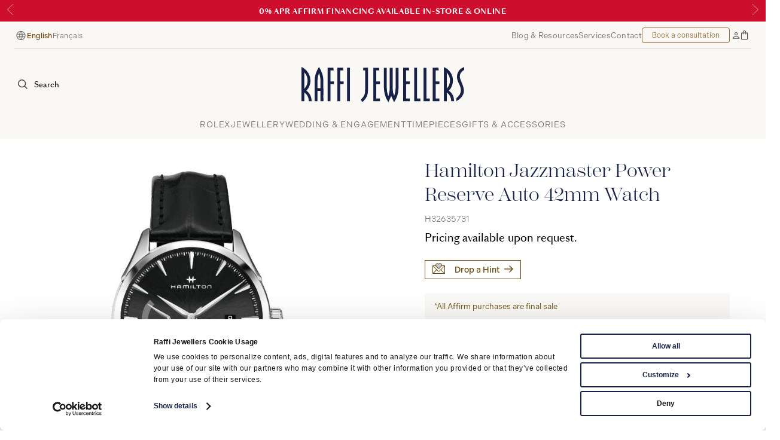

--- FILE ---
content_type: text/html; charset=utf-8
request_url: https://www.raffi-jewellers.ca/products/hamilton-jazzmaster-power-reserve-watch-h32635731-rff
body_size: 37451
content:
<!DOCTYPE html>
<html lang="en">

<head>
  <meta charset="utf-8">
  <meta name="viewport" content="width=device-width, initial-scale=1.0" />
  <meta name="description" content="Discover the Hamilton Jazzmaster Power Reserve Auto 42mm Watch - H32635731 at Raffi Jewellers - Hamilton Watch Canada Authorized Retailer " />
  <meta name="keywords" content="H32635731, Raffi, Raffi Jewellers, Luxury Jewellery, Rolex retailer, Jewellery, Raffi&amp;Co, TUDOR, Mikimoto, Timepieces" />
  
  <title>Hamilton Jazzmaster Power Reserve Auto 42mm Watch - H32635731 | Hamilton Watch Canada - Raffi Jewellers</title>

  <meta name="robots" content="index, follow">

<link rel="preload" href="https://use.typekit.net/dte1eqa.css" as="style" fetchpriority="high">


<link rel="preload" href="https://consent.cookiebot.com/uc.js" as="script" fetchpriority="high">





<link rel="preload" href="/assets/fonts/SangBleuOGSans-Regular-WebS.53d25cb8.woff2" as="font" type="font/woff2" crossorigin>


<link rel="preconnect" href="https://cdn.userway.org" crossorigin>
<link rel="preload" href="https://cdn.userway.org/widget.js" as="script">





  <link rel="canonical" href="https://www.raffi-jewellers.ca/products/hamilton-jazzmaster-power-reserve-watch-h32635731-rff" />
  <meta property="og:url" content="http://www.raffi-jewellers.ca/products/hamilton-jazzmaster-power-reserve-watch-h32635731-rff" />

    <link rel="alternate" hreflang="en" href="https://www.raffi-jewellers.ca/products/hamilton-jazzmaster-power-reserve-watch-h32635731-rff" />
    <link rel="alternate" hreflang="fr" href="https://www.raffi-jewellers.ca/fr/products/hamilton-jazzmaster-power-reserve-watch-h32635731-rff" />
  <link rel="alternate" hreflang="x-default" href="https://www.raffi-jewellers.ca/products/hamilton-jazzmaster-power-reserve-watch-h32635731-rff" />

  <meta property="og:locale" content="en" />
  <meta property="og:type" content="article" />
  <meta property="og:title" content="Hamilton Jazzmaster Power Reserve Auto 42mm Watch - H32635731 | Hamilton Watch Canada - Raffi Jewellers" />
  <meta property="og:description" content="Discover the Hamilton Jazzmaster Power Reserve Auto 42mm Watch - H32635731 at Raffi Jewellers - Hamilton Watch Canada Authorized Retailer " />
  <meta property="og:site_name" content="Raffi Jewellers" />
  <meta property="article:publisher" content="https://www.facebook.com/RaffiJewellersWaterlooCambridge" />
  <meta property="og:image" content="https://cdn.shopify.com/s/files/1/0721/9897/9877/files/H32635731_46923982-1ef7-4e15-9f6f-0a80009b5041_1200x.jpg?v=1689347886" />

  <meta name="twitter:card" content="summary" />
  <meta name="twitter:site" content="@rafficambridge" />
  <meta name="twitter:title" content="Hamilton Jazzmaster Power Reserve Auto 42mm Watch - H32635731 | Hamilton Watch Canada - Raffi Jewellers" />
  <meta name="twitter:description" content="Discover the Hamilton Jazzmaster Power Reserve Auto 42mm Watch - H32635731 at Raffi Jewellers - Hamilton Watch Canada Authorized Retailer " />
  <meta name="twitter:image" content="https://cdn.shopify.com/s/files/1/0721/9897/9877/files/H32635731_46923982-1ef7-4e15-9f6f-0a80009b5041_1200x.jpg?v=1689347886" />

  
  <link rel="apple-touch-icon" sizes="180x180" href="/assets/img/favicons/apple-touch-icon.d5c4c024.png">
  <link rel="icon" type="image/png" sizes="32x32" href="/assets/img/favicons/favicon-32x32.843ba752.png">
  <link rel="icon" type="image/png" sizes="16x16" href="/assets/img/favicons/favicon-16x16.3faebcc5.png">
  <link rel="manifest" href="/assets/img/favicons/site.0c0107e8.webmanifest">
  <link rel="mask-icon" href="/assets/img/favicons/safari-pinned-tab.55d4a159.svg" color="#172045">
  <link rel="shortcut icon" href="/assets/img/favicons/favicon.e9990a65.ico">
  <meta name="msapplication-TileColor" content="#172045">
  <meta name="msapplication-config" content="/assets/img/favicons/browserconfig.720ef681.xml">
  <meta name="theme-color" content="#172045">

  
  <meta property="fb:app_id" content="169851333537" />
  <meta name="p:domain_verify" content="9df545f98732833ce1117b32e79cebf9" />



<!-- Google tag (gtag.js) -->
<script async type="text/plain" data-cookieconsent="statistics" src="https://www.googletagmanager.com/gtag/js?id=G-0QLGEFWDB3"></script>
<script type="text/plain" data-cookieconsent="statistics">
  window.dataLayer = window.dataLayer || [];
  function gtag(){dataLayer.push(arguments);}
  gtag('js', new Date());
  gtag('config', 'G-0QLGEFWDB3');
</script>

<!-- Google Tag Manager -->
<script type="text/plain" data-cookieconsent="statistics">
  (function(w,d,s,l,i){w[l]=w[l]||[];w[l].push({'gtm.start':
  new Date().getTime(),event:'gtm.js'});var f=d.getElementsByTagName(s)[0],
  j=d.createElement(s),dl=l!='dataLayer'?'&l='+l:'';j.async=true;j.src=
  'https://www.googletagmanager.com/gtm.js?id='+i+dl;f.parentNode.insertBefore(j,f);
  })(window,document,'script','dataLayer','GTM-NHH69SZP');
</script>
<!-- End Google Tag Manager -->

<!-- Meta Pixel Code -->
<script type="text/plain" data-cookieconsent="marketing">
  !function(f,b,e,v,n,t,s)
  {if(f.fbq)return;n=f.fbq=function(){n.callMethod?
  n.callMethod.apply(n,arguments):n.queue.push(arguments)};
  if(!f._fbq)f._fbq=n;n.push=n;n.loaded=!0;n.version='2.0';
  n.queue=[];t=b.createElement(e);t.async=!0;
  t.src=v;s=b.getElementsByTagName(e)[0];
  s.parentNode.insertBefore(t,s)}(window, document,'script',
  'https://connect.facebook.net/en_US/fbevents.js');
  fbq('init', '306601538442852');
  fbq('track', 'PageView');
</script>

<!-- End Meta Pixel Code -->

<!-- Reddit Pixel -->
<script>
!function(w,d){if(!w.rdt){var p=w.rdt=function(){p.sendEvent?p.sendEvent.apply(p,arguments):p.callQueue.push(arguments)};p.callQueue=[];var t=d.createElement("script");t.src="https://www.redditstatic.com/ads/pixel.js",t.async=!0;var s=d.getElementsByTagName("script")[0];s.parentNode.insertBefore(t,s)}}(window,document);rdt('init','a2_i36bwtipeqfx');rdt('track', 'PageVisit');
</script>
<!-- DO NOT MODIFY UNLESS TO REPLACE A USER IDENTIFIER -->
<!-- End Reddit Pixel -->


<script defer type="text/plain" data-cookieconsent="marketing" src="//static.klaviyo.com/onsite/js/klaviyo.js?company_id=VtJPkR"></script>

<script>
  function setCookie(name, value, daysToLive) {
    // Encode value in order to escape semicolons, commas, and whitespace
    let cookie = name + '=' + encodeURIComponent(value);

    if(typeof daysToLive === 'number') {
      /* Sets the max-age attribute so that the cookie expires
      after the specified number of days */
      cookie += '; max-age=' + (daysToLive*24*60*60) + '; path=/';
      document.cookie = cookie;
    }
  }

  function getCookie(cookieName) {
    const name = cookieName + "=";
    const decodedCookie = decodeURIComponent(document.cookie);
    const cookieArray = decodedCookie.split(';');

    for (let i = 0; i < cookieArray.length; i++) {
      let cookie = cookieArray[i];
      while (cookie.charAt(0) === ' ') {
        cookie = cookie.substring(1);
      }
      if (cookie.indexOf(name) === 0) {
        return cookie.substring(name.length, cookie.length);
      }
    }
    return null;
  }

  function setAdobeConsent(enabled) {
    try {
      if (enabled) {
        // console.debug('Enabling analytics');
        _satellite.setVar('Analyticsconsent','true');
        // console.debug('Tracking page view');
        _satellite.track('PageView');
        // console.debug('Setting cookie to true');
        // setCookie('rlx-consent', 'true', 30);
      } else {
        // console.debug('Disabling analytics');
        _satellite.setVar('Analyticsconsent','false');
        // console.debug('Setting cookie to false');
        // setCookie('rlx-consent', 'false', 30);
      }
    } catch (e) {
      console.error(e);
    }
  }

  let rlxConsent = getCookie('rlx-consent');

  if(rlxConsent === null) {
    setCookie('rlx-consent', 'false', 30);
  }

  // Get the stored consent status, so we can check if they change it
  // TODO: RLX: Add this to "PreviousCookieConsent" CookieBot's list manually
  let previousCookieConsent = getCookie('PreviousCookieConsent');
  // Set the initial consent status
  if (previousCookieConsent === null) {
    const cookiebotConsentCookie = getCookie('CookieConsent');
    setCookie('PreviousCookieConsent', cookiebotConsentCookie, 30);
  }

  /** Compare CookieConsent and PreviousCookieConsent cookies to see if they've changed */
  function detectConsentChange() {
    const cookiebotConsentCookie = getCookie('CookieConsent');
    const previousCookieConsent = getCookie('PreviousCookieConsent');

    const consentChanged = cookiebotConsentCookie !== previousCookieConsent;

    if (consentChanged) {
      // console.debug('Consent changed');
      setCookie('PreviousCookieConsent', cookiebotConsentCookie, 30);
    } else {
      // console.debug('Consent unchanged');
    }

    return consentChanged;
  }

  /** Event listener for when cookie consent has changed */
  function consentChanged() {
    const rolexIframe = document.getElementById('rlx-corner');

    if (Cookiebot.consent.statistics) {
      console.debug('Setting cookie to true');
      setCookie('rlx-consent', 'true', 30);
      if (rolexIframe) {
        rolexIframe.contentWindow.postMessage('consentTrue', 'https://cornersv7.rolex.com');
        rolexIframe.contentWindow.postMessage('consentValidation', 'https://cornersv7.rolex.com');
      }
    } else {
      console.debug('Setting cookie to false');
      setCookie('rlx-consent', 'false', 30);
      if (rolexIframe) {
        rolexIframe.contentWindow.postMessage('consentFalse', 'https://cornersv7.rolex.com');
      }
    }
  }

  // Set consent cookie on cookie bot accept/decline
  // They also run on load so we need to store the previous value and compare
  window.addEventListener('CookiebotOnAccept', function () {
    // console.debug('CookiebotOnAccept fired');
    if (detectConsentChange()) {
      consentChanged();
    }
  });
  window.addEventListener('CookiebotOnDecline', function () {
    // console.debug('CookiebotOnDecline fired');
    if (detectConsentChange()) {
      consentChanged();
    }
  });
</script>

<!-- Hotjar Tracking Code for https://www.raffi-jewellers.ca/ -->
<script type="text/plain" data-cookieconsent="statistics">
  (function(h,o,t,j,a,r){
    h.hj=h.hj||function(){(h.hj.q=h.hj.q||[]).push(arguments)};
    h._hjSettings={hjid:3654720,hjsv:6};
    a=o.getElementsByTagName('head')[0];
    r=o.createElement('script');r.async=1;
    r.src=t+h._hjSettings.hjid+j+h._hjSettings.hjsv;
    a.appendChild(r);
  })(window,document,'https://static.hotjar.com/c/hotjar-','.js?sv=');
</script>




  <link rel="stylesheet" href="https://use.typekit.net/dte1eqa.css">

<script>
  (globalThis || window).stardust = {namedRoutes: {"drive.local.serve":"/uploads/*","pdf.terms-fr":"/conditions","pdf.privacy-fr":"/politique-de-confidentialite","cache_reset.immediate":"/cache_reset","cache_reset.delayed":"/cache_reset","api.forms.rolex-sendgrid":"/api/forms/contact-rolex","api.forms.consultation":"/api/forms/consultation","api.forms.contact":"/api/forms/contact","api.forms.newsletter":"/api/forms/newsletter","api.forms.tudorLanding":"/api/forms/tudor/landing-form","api.forms.fillout":"/api/forms/fillout","api.forms.dropHint":"/api/forms/drop-a-hint","api.shop.info":"/api/shop/shop-info","api.shop.stock":"/api/shop/variant-stock","api.shop.colours":"/api/shop/variant-colours/:id","api.shop.images":"/api/shop/product-images/:id","api.shop.search":"/api/shop/search","api.shop.objectId":"/api/shop/object-id","api.rolex.watches":"/api/rolex/watches","api.rolex.collectionData":"/api/rolex/collection-data","api.rolex.paginate":"/api/rolex/paginate","api.blog.paginate":"/api/blog/paginate","api.search.paginate":"/api/search/paginate","fr.blog.index":"/fr/blog","fr.blog.post":"/fr/blog/:slug","fr.tudor.landing":"/fr/tudor-royalmount","fr.shopify.slug":"/fr/products/:slug","fr.shopify.cart":"/fr/shopping-bag","fr.world-of-rolex.index":"/fr/rolex/world-of-rolex","fr.world-of-rolex.post":"/fr/rolex/world-of-rolex/:slug","fr.rolex.message":"/fr/rolex/contact/message","fr.rolex.accessory":"/fr/rolex/accessories/:slug","fr.rolex.watch":"/fr/rolex/:rmc","fr.rolex.slug":"/fr/rolex/*","fr.search.index":"/fr/search","fr.search.products":"/fr/search/products","fr.contentful.index":"/fr","fr.contentful.slug":"/fr/*","en.blog.index":"/blog","en.blog.post":"/blog/:slug","en.tudor.landing":"/tudor-royalmount","en.shopify.slug":"/products/:slug","en.shopify.cart":"/shopping-bag","en.world-of-rolex.index":"/rolex/world-of-rolex","en.world-of-rolex.post":"/rolex/world-of-rolex/:slug","en.rolex.message":"/rolex/contact/message","en.rolex.accessory":"/rolex/accessories/:slug","en.rolex.watch":"/rolex/:rmc","en.rolex.slug":"/rolex/*","en.search.index":"/search","en.search.products":"/search/products","en.contentful.index":"/","en.contentful.slug":"/*"}};
</script>
      
<script src="/assets/app.6f04e5ac.js" defer></script>
<link rel="stylesheet" href="/assets/app.2d81baa6.css" />

  


  

</head>

<body class="body--announcement-banner"><div class="ie-banner" id="ie-banner">
  <div class="page-width mobile-padding">
    <div class="ie-banner__content">
      <p>Your web browser is out of date. Update your browser for more security, speed and the best experience on this site.</p>
      <a class="btn ie-banner__link" href="http://outdatedbrowser.com" target="_blank">Update your browser</a>

      <button class="ie-banner__close" id="ie-banner-close"><span class="sr-only">Dismiss</span></button>
    </div>
  </div>
</div>


  <a href="#mainContent" id="skipToContent" class="btn btn--primary" data-skip>
  Skip to main content
  </a>

	<div class="js-announcement-banner announcement-banner announcement-banner--red">


				
				<div class="announcement-banner__slide">
					<div class="mobile-padding page-width">
						<p class="announcement-banner__text">
							<b>0% APR Affirm Financing Available In-Store & Online</b>
						</p>
					</div>
				</div>


				
				<div class="announcement-banner__slide">
					<div class="mobile-padding page-width">
						<p class="announcement-banner__text">
							<b>Complimentary shipping on orders over $299</b>
						</p>
					</div>
				</div>


		
			<div class="announcement-banner__controls">
				<button type="button" class="announcement-banner__control js-prev" title="t('general.announcementPrev')"><svg xmlns="http://www.w3.org/2000/svg" viewBox="0 0 15.482 30.763" fill="none" stroke="#242424"><path d="M15.122.346.693 15.381l14.429 15.035"/></svg>
				</button>
				<button type="button" class="announcement-banner__control js-next" title="t('general.announcementNext')"><svg xmlns="http://www.w3.org/2000/svg" viewBox="0 0 15.482 30.763" fill="none" stroke="#242424"><path d="M.361 30.416 14.79 15.381.361.346"/></svg>
				</button>
			</div>

	</div>

<nav class="nav" id="js-nav">
	<div class="nav__topbar">
		<div class="nav__topbar-left"><div class="language-switcher"><svg xmlns="http://www.w3.org/2000/svg" width="21" height="21" viewBox="0 0 21 21">
  <path d="M10.9519 18.0048C9.90817 18.0048 8.92554 17.8072 8.00401 17.4119C7.08248 17.0166 6.2772 16.4744 5.58817 15.7852C4.89901 15.0962 4.35679 14.2909 3.96151 13.3694C3.56623 12.4479 3.36859 11.4652 3.36859 10.4215C3.36859 9.36911 3.56623 8.38432 3.96151 7.46709C4.35679 6.54987 4.89901 5.74675 5.58817 5.05772C6.2772 4.36855 7.08248 3.82633 8.00401 3.43105C8.92554 3.03577 9.90817 2.83813 10.9519 2.83813C12.0043 2.83813 12.9891 3.03577 13.9063 3.43105C14.8235 3.82633 15.6266 4.36855 16.3157 5.05772C17.0048 5.74675 17.5471 6.54987 17.9423 7.46709C18.3376 8.38432 18.5353 9.36911 18.5353 10.4215C18.5353 11.4652 18.3376 12.4479 17.9423 13.3694C17.5471 14.2909 17.0048 15.0962 16.3157 15.7852C15.6266 16.4744 14.8235 17.0166 13.9063 17.4119C12.9891 17.8072 12.0043 18.0048 10.9519 18.0048ZM10.9519 16.8829C11.2522 16.5828 11.5337 16.0938 11.7965 15.4158C12.0593 14.7379 12.2612 13.9823 12.4023 13.149H9.50151C9.65331 14.0037 9.85797 14.77 10.1155 15.4479C10.3728 16.1258 10.6516 16.6042 10.9519 16.8829ZM9.60901 16.7788C9.34512 16.3621 9.10686 15.8376 8.89422 15.2052C8.68158 14.5727 8.51866 13.8873 8.40547 13.149H5.05776C5.4979 14.1116 6.11942 14.9116 6.92234 15.549C7.72526 16.1862 8.62081 16.5961 9.60901 16.7788ZM12.2948 16.7788C13.283 16.5961 14.1786 16.1862 14.9815 15.549C15.7844 14.9116 16.406 14.1116 16.8461 13.149H13.4984C13.3584 13.8926 13.1821 14.5806 12.9694 15.2131C12.7569 15.8456 12.5321 16.3675 12.2948 16.7788ZM4.67942 12.0656H8.29817C8.2597 11.7698 8.23561 11.48 8.22588 11.1963C8.2163 10.9126 8.21151 10.6405 8.21151 10.3798C8.21151 10.1191 8.2163 9.8539 8.22588 9.58418C8.23561 9.31432 8.2597 9.04536 8.29817 8.7773H4.67942C4.59929 9.04647 4.54137 9.31994 4.50567 9.59772C4.46984 9.8755 4.45192 10.1501 4.45192 10.4215C4.45192 10.6929 4.46984 10.9674 4.50567 11.2452C4.54137 11.523 4.59929 11.7965 4.67942 12.0656ZM9.40213 12.0656H12.5017C12.5401 11.7559 12.5641 11.4688 12.5738 11.2044C12.5834 10.9399 12.5882 10.679 12.5882 10.4215C12.5882 10.164 12.5834 9.89952 12.5738 9.62813C12.5641 9.35675 12.5401 9.07314 12.5017 8.7773H9.40213C9.3638 9.07314 9.33977 9.35675 9.33005 9.62813C9.32047 9.89952 9.31567 10.164 9.31567 10.4215C9.31567 10.679 9.32047 10.9434 9.33005 11.2148C9.33977 11.4862 9.3638 11.7698 9.40213 12.0656ZM13.6057 12.0656H17.2244C17.3046 11.7965 17.3625 11.523 17.3982 11.2452C17.434 10.9674 17.4519 10.6929 17.4519 10.4215C17.4519 10.1501 17.434 9.87202 17.3982 9.5873C17.3625 9.30258 17.3046 9.03258 17.2244 8.7773H13.6057C13.6441 9.07314 13.6682 9.36293 13.678 9.64668C13.6875 9.93029 13.6923 10.2024 13.6923 10.4631C13.6923 10.7238 13.6875 10.989 13.678 11.2588C13.6682 11.5286 13.6441 11.7976 13.6057 12.0656ZM13.4984 7.69397H16.8461C16.4007 6.72064 15.7832 5.92063 14.9936 5.29397C14.204 4.66744 13.3044 4.2548 12.2948 4.05605C12.5587 4.49939 12.7943 5.03334 13.0015 5.65793C13.2089 6.28237 13.3745 6.96105 13.4984 7.69397ZM9.50151 7.69397H12.4023C12.2505 6.84452 12.0419 6.07418 11.7765 5.38293C11.511 4.69168 11.2361 4.21737 10.9519 3.96001C10.6678 4.21737 10.3929 4.69168 10.1273 5.38293C9.86193 6.07418 9.65331 6.84452 9.50151 7.69397ZM5.05776 7.69397H8.40547C8.52936 6.96105 8.69498 6.28237 8.90234 5.65793C9.10956 5.03334 9.34512 4.49939 9.60901 4.05605C8.59401 4.2548 7.69311 4.66883 6.9063 5.29814C6.11936 5.9273 5.50317 6.72591 5.05776 7.69397Z"/>
</svg>

  <p class="sr-only">Language</p>
  <ul class="language-list js-language-switcher">
    <li>
      <button type="button" class="language-btn active" data-lang="en">
        English
      </button>
    </li>
    <li>
      <button type="button" class="language-btn " data-lang="fr">
        Français
      </button>
    </li>
  </ul>
</div>

		</div>
		<div class="nav__topbar-right">
			<ul class="nav__topbar-list">
				<li class="nav__topbar-list-item">
					<a class="nav__topbar-link" href="/blog">Blog &amp; Resources</a>
				</li>
				<li class="nav__topbar-list-item">
					<a class="nav__topbar-link" href="/services">Services</a>
				</li>
				<li class="nav__topbar-list-item">
					<a class="nav__topbar-link" href="/contact-us">Contact</a>
				</li>
				<li class="nav__topbar-list-item">
					<button class="nav__cta-btn btn btn--primary btn--sm js-modal-btn" data-modal="consultation">
						Book a consultation
					</button>
				</li>
				<li class="nav__topbar-list-item"><a href="https://accounts.raffi-jewellers.ca/account" 
	class="nav__icon-link	">
 	<span class="sr-only">My Account</span><svg xmlns="http://www.w3.org/2000/svg" width="12" height="11" viewBox="0 0 12 11" fill="none">
  <path d="M5.58333 5.16667C4.86458 5.16667 4.25438 4.91583 3.75271 4.41417C3.2509 3.91236 3 3.30208 3 2.58333C3 1.86458 3.2509 1.25438 3.75271 0.752708C4.25438 0.250903 4.86458 0 5.58333 0C6.30208 0 6.91229 0.250903 7.41396 0.752708C7.91576 1.25438 8.16667 1.86458 8.16667 2.58333C8.16667 3.30208 7.91576 3.91236 7.41396 4.41417C6.91229 4.91583 6.30208 5.16667 5.58333 5.16667ZM0 10.8463V9.32688C0 9.0716 0.0761112 8.82563 0.228333 8.58896C0.380556 8.35229 0.593472 8.14743 0.867083 7.97437C1.59347 7.55674 2.35694 7.23653 3.1575 7.01375C3.95806 6.79097 4.76521 6.67958 5.57896 6.67958C6.39271 6.67958 7.20132 6.79097 8.00479 7.01375C8.80826 7.23653 9.57319 7.55674 10.2996 7.97437C10.5732 8.13354 10.7861 8.33493 10.9383 8.57854C11.0906 8.82215 11.1667 9.0716 11.1667 9.32688V10.8463H0ZM1.08333 9.76292H10.0833V9.32688C10.0833 9.23896 10.0517 9.15625 9.98833 9.07875C9.92486 9.00125 9.83743 8.93549 9.72604 8.88146C9.1191 8.51396 8.4634 8.23563 7.75896 8.04646C7.05438 7.85743 6.32917 7.76292 5.58333 7.76292C4.8375 7.76292 4.11229 7.85743 3.40771 8.04646C2.70326 8.23563 2.04757 8.51396 1.44062 8.88146C1.32854 8.9584 1.24097 9.03208 1.17792 9.1025C1.11486 9.17292 1.08333 9.24771 1.08333 9.32688V9.76292ZM5.58771 4.08333C6.00146 4.08333 6.35417 3.93604 6.64583 3.64146C6.9375 3.34687 7.08333 2.99271 7.08333 2.57896C7.08333 2.16521 6.93604 1.8125 6.64146 1.52083C6.34687 1.22917 5.99271 1.08333 5.57896 1.08333C5.16521 1.08333 4.8125 1.23069 4.52083 1.52542C4.22917 1.82 4.08333 2.17417 4.08333 2.58792C4.08333 3.00153 4.23063 3.35417 4.52521 3.64583C4.81979 3.9375 5.17396 4.08333 5.58771 4.08333Z" fill="#4B4B4B"/>
</svg>

</a>
				</li>
				<li class="nav__topbar-list-item"><a href="/shopping-bag" 
	class="nav__icon-link	nav__icon-link--cart js-nav-cart	">
 	<span class="sr-only">Bag</span><svg xmlns="http://www.w3.org/2000/svg" width="12" height="16" viewBox="0 0 12 16" fill="#4B4B4B">
  <path d="M1.33396 15.1667C0.958542 15.1667 0.642361 15.0372 0.385417 14.7781C0.128472 14.5191 0 14.202 0 13.8269V4.83979C0 4.46465 0.129514 4.14757 0.388542 3.88854C0.647569 3.62951 0.964653 3.5 1.33979 3.5H2.79167V2.95833C2.79167 2.17847 3.05153 1.49042 3.57125 0.894166C4.09111 0.298055 4.76181 0 5.58333 0C6.36319 0 7.02347 0.270277 7.56417 0.810833C8.10472 1.35153 8.375 2.01181 8.375 2.79167V3.5H9.82688C10.202 3.5 10.5191 3.62951 10.7781 3.88854C11.0372 4.14757 11.1667 4.46465 11.1667 4.83979V13.8269C11.1667 14.202 11.0371 14.5191 10.7779 14.7781C10.5188 15.0372 10.2015 15.1667 9.82604 15.1667H1.33396ZM1.33979 14.0833H9.82688C9.89104 14.0833 9.94979 14.0566 10.0031 14.0031C10.0566 13.9498 10.0833 13.891 10.0833 13.8269V4.83979C10.0833 4.77563 10.0566 4.71687 10.0031 4.66354C9.94979 4.61007 9.89104 4.58333 9.82688 4.58333H8.375V6.04167C8.375 6.19542 8.32354 6.3241 8.22063 6.42771C8.11785 6.53146 7.99021 6.58333 7.83771 6.58333C7.68521 6.58333 7.55611 6.53146 7.45042 6.42771C7.34458 6.3241 7.29167 6.19542 7.29167 6.04167V4.58333H3.875V6.04167C3.875 6.19542 3.82354 6.3241 3.72062 6.42771C3.61785 6.53146 3.49021 6.58333 3.33771 6.58333C3.18521 6.58333 3.05611 6.53146 2.95042 6.42771C2.84458 6.3241 2.79167 6.19542 2.79167 6.04167V4.58333H1.33979C1.27562 4.58333 1.21688 4.61007 1.16354 4.66354C1.11007 4.71687 1.08333 4.77563 1.08333 4.83979V13.8269C1.08333 13.891 1.11007 13.9498 1.16354 14.0031C1.21688 14.0566 1.27562 14.0833 1.33979 14.0833ZM3.875 3.5H7.29167V2.79167C7.29167 2.315 7.12569 1.91111 6.79375 1.58C6.46167 1.24889 6.05674 1.08333 5.57896 1.08333C5.10104 1.08333 4.69757 1.24889 4.36854 1.58C4.03951 1.91111 3.875 2.315 3.875 2.79167V3.5Z"/>
</svg>

</a>
				</li>
			</ul>
		</div>
	</div>
	<div class="js-nav-header nav__header">
		<div class="nav__left nav__left--expanded">
			<button class="nav__search js-nav-search"><svg xmlns="http://www.w3.org/2000/svg" width="16.379" height="16.375" viewBox="0 0 16.379 16.375">
  <path d="M26.838,32.707a6.818,6.818,0,0,0,4.252-1.484l4.152,4.152,1.117-1.117L32.208,30.1a6.854,6.854,0,1,0-5.37,2.6Zm0-12.125a5.273,5.273,0,1,1-3.728,1.545,5.268,5.268,0,0,1,3.728-1.545Z" transform="translate(-19.979 -19)" fill="#4B4B4B"/>
</svg>

				<span class="nav__search-text">Search</span>
			</button>
		</div>

		<a href="/" class="nav__home-link">
			<img src="/assets/img/nav/Raffi_Logo_Horizontal.fc114f5e.svg" alt="Raffi Jewellers" class="nav__logo">
		</a>

		<div class="nav__right nav__right--expanded">
			<button class="js-toggle-nav nav__toggle">
				<span class="sr-only">Menu</span>
				<span class="nav__toggle-line"></span>
				<span class="nav__toggle-line"></span>
				<span class="nav__toggle-line"></span>
			</button>

			<a href="/shopping-bag" 
	class="nav__icon-link	nav__icon-link--cart js-nav-cart	">
 	<span class="sr-only">Bag</span><svg xmlns="http://www.w3.org/2000/svg" width="12" height="16" viewBox="0 0 12 16" fill="#4B4B4B">
  <path d="M1.33396 15.1667C0.958542 15.1667 0.642361 15.0372 0.385417 14.7781C0.128472 14.5191 0 14.202 0 13.8269V4.83979C0 4.46465 0.129514 4.14757 0.388542 3.88854C0.647569 3.62951 0.964653 3.5 1.33979 3.5H2.79167V2.95833C2.79167 2.17847 3.05153 1.49042 3.57125 0.894166C4.09111 0.298055 4.76181 0 5.58333 0C6.36319 0 7.02347 0.270277 7.56417 0.810833C8.10472 1.35153 8.375 2.01181 8.375 2.79167V3.5H9.82688C10.202 3.5 10.5191 3.62951 10.7781 3.88854C11.0372 4.14757 11.1667 4.46465 11.1667 4.83979V13.8269C11.1667 14.202 11.0371 14.5191 10.7779 14.7781C10.5188 15.0372 10.2015 15.1667 9.82604 15.1667H1.33396ZM1.33979 14.0833H9.82688C9.89104 14.0833 9.94979 14.0566 10.0031 14.0031C10.0566 13.9498 10.0833 13.891 10.0833 13.8269V4.83979C10.0833 4.77563 10.0566 4.71687 10.0031 4.66354C9.94979 4.61007 9.89104 4.58333 9.82688 4.58333H8.375V6.04167C8.375 6.19542 8.32354 6.3241 8.22063 6.42771C8.11785 6.53146 7.99021 6.58333 7.83771 6.58333C7.68521 6.58333 7.55611 6.53146 7.45042 6.42771C7.34458 6.3241 7.29167 6.19542 7.29167 6.04167V4.58333H3.875V6.04167C3.875 6.19542 3.82354 6.3241 3.72062 6.42771C3.61785 6.53146 3.49021 6.58333 3.33771 6.58333C3.18521 6.58333 3.05611 6.53146 2.95042 6.42771C2.84458 6.3241 2.79167 6.19542 2.79167 6.04167V4.58333H1.33979C1.27562 4.58333 1.21688 4.61007 1.16354 4.66354C1.11007 4.71687 1.08333 4.77563 1.08333 4.83979V13.8269C1.08333 13.891 1.11007 13.9498 1.16354 14.0031C1.21688 14.0566 1.27562 14.0833 1.33979 14.0833ZM3.875 3.5H7.29167V2.79167C7.29167 2.315 7.12569 1.91111 6.79375 1.58C6.46167 1.24889 6.05674 1.08333 5.57896 1.08333C5.10104 1.08333 4.69757 1.24889 4.36854 1.58C4.03951 1.91111 3.875 2.315 3.875 2.79167V3.5Z"/>
</svg>

</a>

			<a href="/rolex/discover?cmpid=retailer_clock" style="display:inline-block">
				<div class="nav__certification nav__certification--desktop rolex-retailer-clock"></div>
			</a>
		</div>
<div class="js-search-box nav__s-box" aria-hidden="true">
	<div class="nav__s-box-wrapper mobile-padding">
		<div id="autocomplete">
			
		</div>
		<div id="autocomplete-panel">
			
		</div>
		<button class="nav__s-box-close js-search-close" tabindex="-1"><span class="sr-only">Close</span><svg xmlns="http://www.w3.org/2000/svg" width="14.919" height="7.88" viewBox="0 0 14.919 7.88">
  <path data-name="Path 827" d="M110.31,2047.935l7.113,6.826,7.113-6.826" transform="translate(124.883 2055.455) rotate(180)" fill="none" stroke="#172045" stroke-width="1"/>
</svg>

		</button>
	</div>
</div>

	</div>

	<div class="js-mobile-nav nav__menu">
		<div class="nav__menu-container">
			<div class="nav__left nav__left--compressed">
				<button class="nav__search js-nav-search"><svg xmlns="http://www.w3.org/2000/svg" width="16.379" height="16.375" viewBox="0 0 16.379 16.375">
  <path d="M26.838,32.707a6.818,6.818,0,0,0,4.252-1.484l4.152,4.152,1.117-1.117L32.208,30.1a6.854,6.854,0,1,0-5.37,2.6Zm0-12.125a5.273,5.273,0,1,1-3.728,1.545,5.268,5.268,0,0,1,3.728-1.545Z" transform="translate(-19.979 -19)" fill="#4B4B4B"/>
</svg>

					<span class="nav__search-text">Search</span>
				</button>
			</div>
			
			<div class="nav__above"><div class="language-switcher"><svg xmlns="http://www.w3.org/2000/svg" width="21" height="21" viewBox="0 0 21 21">
  <path d="M10.9519 18.0048C9.90817 18.0048 8.92554 17.8072 8.00401 17.4119C7.08248 17.0166 6.2772 16.4744 5.58817 15.7852C4.89901 15.0962 4.35679 14.2909 3.96151 13.3694C3.56623 12.4479 3.36859 11.4652 3.36859 10.4215C3.36859 9.36911 3.56623 8.38432 3.96151 7.46709C4.35679 6.54987 4.89901 5.74675 5.58817 5.05772C6.2772 4.36855 7.08248 3.82633 8.00401 3.43105C8.92554 3.03577 9.90817 2.83813 10.9519 2.83813C12.0043 2.83813 12.9891 3.03577 13.9063 3.43105C14.8235 3.82633 15.6266 4.36855 16.3157 5.05772C17.0048 5.74675 17.5471 6.54987 17.9423 7.46709C18.3376 8.38432 18.5353 9.36911 18.5353 10.4215C18.5353 11.4652 18.3376 12.4479 17.9423 13.3694C17.5471 14.2909 17.0048 15.0962 16.3157 15.7852C15.6266 16.4744 14.8235 17.0166 13.9063 17.4119C12.9891 17.8072 12.0043 18.0048 10.9519 18.0048ZM10.9519 16.8829C11.2522 16.5828 11.5337 16.0938 11.7965 15.4158C12.0593 14.7379 12.2612 13.9823 12.4023 13.149H9.50151C9.65331 14.0037 9.85797 14.77 10.1155 15.4479C10.3728 16.1258 10.6516 16.6042 10.9519 16.8829ZM9.60901 16.7788C9.34512 16.3621 9.10686 15.8376 8.89422 15.2052C8.68158 14.5727 8.51866 13.8873 8.40547 13.149H5.05776C5.4979 14.1116 6.11942 14.9116 6.92234 15.549C7.72526 16.1862 8.62081 16.5961 9.60901 16.7788ZM12.2948 16.7788C13.283 16.5961 14.1786 16.1862 14.9815 15.549C15.7844 14.9116 16.406 14.1116 16.8461 13.149H13.4984C13.3584 13.8926 13.1821 14.5806 12.9694 15.2131C12.7569 15.8456 12.5321 16.3675 12.2948 16.7788ZM4.67942 12.0656H8.29817C8.2597 11.7698 8.23561 11.48 8.22588 11.1963C8.2163 10.9126 8.21151 10.6405 8.21151 10.3798C8.21151 10.1191 8.2163 9.8539 8.22588 9.58418C8.23561 9.31432 8.2597 9.04536 8.29817 8.7773H4.67942C4.59929 9.04647 4.54137 9.31994 4.50567 9.59772C4.46984 9.8755 4.45192 10.1501 4.45192 10.4215C4.45192 10.6929 4.46984 10.9674 4.50567 11.2452C4.54137 11.523 4.59929 11.7965 4.67942 12.0656ZM9.40213 12.0656H12.5017C12.5401 11.7559 12.5641 11.4688 12.5738 11.2044C12.5834 10.9399 12.5882 10.679 12.5882 10.4215C12.5882 10.164 12.5834 9.89952 12.5738 9.62813C12.5641 9.35675 12.5401 9.07314 12.5017 8.7773H9.40213C9.3638 9.07314 9.33977 9.35675 9.33005 9.62813C9.32047 9.89952 9.31567 10.164 9.31567 10.4215C9.31567 10.679 9.32047 10.9434 9.33005 11.2148C9.33977 11.4862 9.3638 11.7698 9.40213 12.0656ZM13.6057 12.0656H17.2244C17.3046 11.7965 17.3625 11.523 17.3982 11.2452C17.434 10.9674 17.4519 10.6929 17.4519 10.4215C17.4519 10.1501 17.434 9.87202 17.3982 9.5873C17.3625 9.30258 17.3046 9.03258 17.2244 8.7773H13.6057C13.6441 9.07314 13.6682 9.36293 13.678 9.64668C13.6875 9.93029 13.6923 10.2024 13.6923 10.4631C13.6923 10.7238 13.6875 10.989 13.678 11.2588C13.6682 11.5286 13.6441 11.7976 13.6057 12.0656ZM13.4984 7.69397H16.8461C16.4007 6.72064 15.7832 5.92063 14.9936 5.29397C14.204 4.66744 13.3044 4.2548 12.2948 4.05605C12.5587 4.49939 12.7943 5.03334 13.0015 5.65793C13.2089 6.28237 13.3745 6.96105 13.4984 7.69397ZM9.50151 7.69397H12.4023C12.2505 6.84452 12.0419 6.07418 11.7765 5.38293C11.511 4.69168 11.2361 4.21737 10.9519 3.96001C10.6678 4.21737 10.3929 4.69168 10.1273 5.38293C9.86193 6.07418 9.65331 6.84452 9.50151 7.69397ZM5.05776 7.69397H8.40547C8.52936 6.96105 8.69498 6.28237 8.90234 5.65793C9.10956 5.03334 9.34512 4.49939 9.60901 4.05605C8.59401 4.2548 7.69311 4.66883 6.9063 5.29814C6.11936 5.9273 5.50317 6.72591 5.05776 7.69397Z"/>
</svg>

  <p class="sr-only">Language</p>
  <ul class="language-list js-language-switcher">
    <li>
      <button type="button" class="language-btn active" data-lang="en">
        English
      </button>
    </li>
    <li>
      <button type="button" class="language-btn " data-lang="fr">
        Français
      </button>
    </li>
  </ul>
</div>

			</div>
			<ul class="nav__list nav__list--level-1">
				<li class="nav__list-item nav__list-item--level-1">
	<a href='#' class="
		nav__link nav__link--level-1
		"
		data-dropdown="true"
	>
		<div class="nav__link-content">
			Rolex
		</div>
	</a>

					<div class="nav__dropdown" aria-hidden="true">
						<div class="page-width nav__dropdown-grid"><button class="js-nav-back nav__back-btn" type="button">
  Back
</button>


							
							<div class="nav__accordion"><button type="button" class="nav__accordion-button" aria-expanded="false">
  <span class="nav__accordion-heading">Discover Rolex</span>
</button>

								<div class="nav__accordion-panel">
									<ul class="nav__list nav__list--level-2">
<li class="nav__list-item nav__list-item--level-2">
	<a href='/rolex/discover' class="
		nav__link nav__link--level-2
		"
	>
		<div class="nav__link-content">
			Discover Rolex
		</div>
	</a>
</li>


<li class="nav__list-item nav__list-item--level-2">
	<a href='/rolex/watches' class="
		nav__link nav__link--level-2
		"
	>
		<div class="nav__link-content">
			Rolex watches
		</div>
	</a>
</li>


<li class="nav__list-item nav__list-item--level-2">
	<a href='/rolex/new-watches' class="
		nav__link nav__link--level-2
		"
	>
		<div class="nav__link-content">
			New watches 2025
		</div>
	</a>
</li>


<li class="nav__list-item nav__list-item--level-2">
	<a href='/rolex/accessories' class="
		nav__link nav__link--level-2
		"
	>
		<div class="nav__link-content">
			Rolex accessories
		</div>
	</a>
</li>


<li class="nav__list-item nav__list-item--level-2">
	<a href='/rolex/watchmaking' class="
		nav__link nav__link--level-2
		"
	>
		<div class="nav__link-content">
			Watchmaking
		</div>
	</a>
</li>


<li class="nav__list-item nav__list-item--level-2">
	<a href='/rolex/servicing' class="
		nav__link nav__link--level-2
		"
	>
		<div class="nav__link-content">
			Servicing
		</div>
	</a>
</li>


<li class="nav__list-item nav__list-item--level-2">
	<a href='/rolex/world-of-rolex' class="
		nav__link nav__link--level-2
		"
	>
		<div class="nav__link-content">
			World of Rolex
		</div>
	</a>
</li>

									
<li class="nav__list-item nav__list-item--level-2">
	<a href='/rolex/raffi-jewellers' class="
		nav__link nav__link--level-2
		"
	>
		<div class="nav__link-content">
			Rolex at Raffi Jewellers
		</div>
	</a>
</li>

									
<li class="nav__list-item nav__list-item--level-2">
	<a href='/rolex/contact' class="
		nav__link nav__link--level-2
		"
	>
		<div class="nav__link-content">
			Contact us
		</div>
	</a>
</li>

									
								</ul>
								</div>
							</div>
							
							<div class="nav__accordion"><button type="button" class="nav__accordion-button" aria-expanded="false">
  <span class="nav__accordion-heading">Explore by Collection</span>
</button>

								<div class="nav__accordion-panel">
									<ul class="nav__list nav__list--level-2">
<li class="nav__list-item nav__list-item--level-2">
	<a href='/rolex/cosmograph-daytona' class="
		nav__link nav__link--level-2
		"
	>
		<div class="nav__link-content">
			The Rolex Cosmograph Daytona
		</div>
	</a>
</li>


<li class="nav__list-item nav__list-item--level-2">
	<a href='/rolex/1908' class="
		nav__link nav__link--level-2
		"
	>
		<div class="nav__link-content">
			The Rolex 1908
		</div>
	</a>
</li>


<li class="nav__list-item nav__list-item--level-2">
	<a href='/rolex/yacht-master' class="
		nav__link nav__link--level-2
		"
	>
		<div class="nav__link-content">
			The Rolex Yacht-Master
		</div>
	</a>
</li>


<li class="nav__list-item nav__list-item--level-2">
	<a href='/rolex/sky-dweller' class="
		nav__link nav__link--level-2
		"
	>
		<div class="nav__link-content">
			The Rolex Sky-Dweller
		</div>
	</a>
</li>


<li class="nav__list-item nav__list-item--level-2">
	<a href='/rolex/gmt-master-ii' class="
		nav__link nav__link--level-2
		"
	>
		<div class="nav__link-content">
			The Rolex GMT-Master II
		</div>
	</a>
</li>


<li class="nav__list-item nav__list-item--level-2">
	<a href='/rolex/explorer' class="
		nav__link nav__link--level-2
		"
	>
		<div class="nav__link-content">
			The Rolex Explorer
		</div>
	</a>
</li>


<li class="nav__list-item nav__list-item--level-2">
	<a href='/rolex/oyster-perpetual' class="
		nav__link nav__link--level-2
		"
	>
		<div class="nav__link-content">
			The Rolex Oyster Perpetual
		</div>
	</a>
</li>


<li class="nav__list-item nav__list-item--level-2">
	<a href='/rolex/day-date' class="
		nav__link nav__link--level-2
		"
	>
		<div class="nav__link-content">
			The Rolex Day-Date
		</div>
	</a>
</li>


<li class="nav__list-item nav__list-item--level-2">
	<a href='/rolex/datejust' class="
		nav__link nav__link--level-2
		"
	>
		<div class="nav__link-content">
			The Rolex Datejust
		</div>
	</a>
</li>


<li class="nav__list-item nav__list-item--level-2">
	<a href='/rolex/lady-datejust' class="
		nav__link nav__link--level-2
		"
	>
		<div class="nav__link-content">
			The Rolex Lady-Datejust
		</div>
	</a>
</li>


<li class="nav__list-item nav__list-item--level-2">
	<a href='/rolex/land-dweller' class="
		nav__link nav__link--level-2
		"
	>
		<div class="nav__link-content">
			The Rolex Land-Dweller
		</div>
	</a>
</li>


<li class="nav__list-item nav__list-item--level-2">
	<a href='/rolex/air-king' class="
		nav__link nav__link--level-2
		"
	>
		<div class="nav__link-content">
			The Rolex Air-King
		</div>
	</a>
</li>


<li class="nav__list-item nav__list-item--level-2">
	<a href='/rolex/sea-dweller' class="
		nav__link nav__link--level-2
		"
	>
		<div class="nav__link-content">
			The Rolex Sea-Dweller
		</div>
	</a>
</li>


<li class="nav__list-item nav__list-item--level-2">
	<a href='/rolex/submariner' class="
		nav__link nav__link--level-2
		"
	>
		<div class="nav__link-content">
			The Rolex Submariner
		</div>
	</a>
</li>


<li class="nav__list-item nav__list-item--level-2">
	<a href='/rolex/deepsea' class="
		nav__link nav__link--level-2
		"
	>
		<div class="nav__link-content">
			The Rolex Deepsea
		</div>
	</a>
</li>

								</ul>
								</div>
							</div><div class="nav__featured nav__featured--single">
	<div class="nav__featured-wrapper nav__featured-wrapper--single">
		<p class="nav__featured-title">Featured</p>

		
		<a href="/rolex/day-date" class="nav__featured-link">
			<div class="nav__featured-card">
				<picture>
					<source data-srcset="//images.ctfassets.net/f1qt0rcea7l4/3FkJMhA3dQCrABjM77IYnb/432c346d6be31bec904e29235ba8904d/brand-centre-banners-day-date_m128239-0063_pk20_4000x1840_en__1_.jpg?fm=webp&w=650" type="image/webp" />
					<img data-srcset="//images.ctfassets.net/f1qt0rcea7l4/3FkJMhA3dQCrABjM77IYnb/432c346d6be31bec904e29235ba8904d/brand-centre-banners-day-date_m128239-0063_pk20_4000x1840_en__1_.jpg?fm=webp&w=650" alt="ROLEX New Watches 2025" class="lazyload nav__featured-img" />
				</picture>
			</div>
			<div class="nav__featured-text-wrapper">
				<p class="nav__featured-text">ROLEX COLLECTION</p>
				<span class="nav__featured-cta">Discover</span>
			</div>
		</a>

		

	</div>
</div>

							<div class="nav__menu-footer nav__menu-footer--sub"><a href="/contact-us" class="nav__footer-link
">
  <span class="nav__footer-link-icon"><svg width="25" height="25" viewBox="0 0 25 25" fill="none" xmlns="http://www.w3.org/2000/svg">
  <path d="M8.19294 1.69507L7.66512 1.88953L7.66919 1.90056L7.67371 1.91141L8.19294 1.69507ZM10.0541 6.16188L9.5348 6.37826L9.53877 6.38734L10.0541 6.16188ZM9.54229 8.30223L9.19476 7.85992L9.18796 7.86527L9.18132 7.87082L9.54229 8.30223ZM7.26235 10.2099L6.90138 9.77852L6.56844 10.0571L6.75356 10.4498L7.26235 10.2099ZM14.707 17.6546L14.4672 18.1634L14.8599 18.3485L15.1384 18.0156L14.707 17.6546ZM16.6147 15.3747L17.0461 15.7356L17.0517 15.729L17.057 15.7222L16.6147 15.3747ZM18.7551 14.8629L18.5296 15.3783L18.5387 15.3821L18.7551 14.8629ZM23.2219 16.724L23.0056 17.2433L23.0164 17.2478L23.0274 17.2518L23.2219 16.724ZM24.2921 18.9109L24.8348 19.0589L24.836 19.0541L24.2921 18.9109ZM23.1754 23.0055L23.7151 23.1642L23.718 23.1535L23.1754 23.0055ZM1.91149 1.7416L1.76345 1.19881L1.75277 1.20195L1.91149 1.7416ZM6.00606 0.624895L5.86291 0.080894L5.85806 0.0822154L6.00606 0.624895ZM8.19294 1.69507L7.67371 1.91141L9.53488 6.37823L10.0541 6.16188L10.5733 5.94553L8.71217 1.47872L8.19294 1.69507ZM10.0541 6.16188L9.53877 6.38734C9.76921 6.91406 9.63034 7.51769 9.19476 7.85992L9.54229 8.30223L9.88981 8.74453C10.7571 8.06312 10.9904 6.89864 10.5694 5.93642L10.0541 6.16188ZM9.54229 8.30223L9.18132 7.87082L6.90138 9.77852L7.26235 10.2099L7.62332 10.6413L9.90326 8.73363L9.54229 8.30223ZM7.26235 10.2099L6.75356 10.4498C8.34472 13.825 11.092 16.5722 14.4672 18.1634L14.707 17.6546L14.9469 17.1458C11.808 15.666 9.25092 13.109 7.77115 9.97007L7.26235 10.2099ZM14.707 17.6546L15.1384 18.0156L17.0461 15.7356L16.6147 15.3747L16.1833 15.0137L14.2756 17.2936L14.707 17.6546ZM16.6147 15.3747L17.057 15.7222C17.3993 15.2866 18.0029 15.1478 18.5296 15.3782L18.7551 14.8629L18.9805 14.3475C18.0183 13.9265 16.8538 14.1599 16.1724 15.0272L16.6147 15.3747ZM18.7551 14.8629L18.5387 15.3821L23.0056 17.2433L23.2219 16.724L23.4382 16.2048L18.9714 14.3436L18.7551 14.8629ZM23.2219 16.724L23.0274 17.2518C23.602 17.4635 23.9176 18.1235 23.7481 18.7677L24.2921 18.9109L24.836 19.0541C25.1318 17.9302 24.6099 16.6359 23.4164 16.1962L23.2219 16.724ZM24.2921 18.9109L23.7494 18.7629L22.6327 22.8575L23.1754 23.0055L23.718 23.1535L24.8347 19.0589L24.2921 18.9109ZM23.1754 23.0055L22.6357 22.8468C22.4692 23.4129 21.9804 23.7923 21.4073 23.7923V24.3548V24.9173C22.5092 24.9173 23.4162 24.18 23.715 23.1642L23.1754 23.0055ZM21.4073 24.3548V23.7923C10.1787 23.7923 1.12464 14.7383 1.12464 3.50971H0.562138H-0.000362396C-0.000362396 15.3596 9.55733 24.9173 21.4073 24.9173V24.3548ZM0.562138 3.50971H1.12464C1.12464 2.93659 1.50402 2.44777 2.07021 2.28124L1.91149 1.7416L1.75277 1.20195C0.736959 1.50072 -0.000362396 2.40778 -0.000362396 3.50971H0.562138ZM1.91149 1.7416L2.05949 2.28428L6.15407 1.16757L6.00606 0.624895L5.85806 0.0822154L1.76348 1.19892L1.91149 1.7416ZM6.00606 0.624895L6.14922 1.16887C6.79343 0.999345 7.45345 1.315 7.66512 1.88953L8.19294 1.69507L8.72076 1.50061C8.28102 0.307027 6.98681 -0.214848 5.86291 0.0809156L6.00606 0.624895Z" fill="black"/>
</svg>

  </span>
  <span class="nav__footer-link-text">Contact</span>
 </a>
<a href="https://accounts.raffi-jewellers.ca/account" class="nav__footer-link
">
  <span class="nav__footer-link-icon"><svg width="22" height="25" viewBox="0 0 22 25" fill="none" xmlns="http://www.w3.org/2000/svg">
  <path d="M5.8206 9.49622L6.30827 9.21581L6.30512 9.21048L5.8206 9.49622ZM5.8206 3.54047L5.33606 3.25471L5.33297 3.26008L5.8206 3.54047ZM16.1036 3.54047L16.5912 3.26007L16.5881 3.25473L16.1036 3.54047ZM16.1036 9.49622L15.619 9.21046L15.6159 9.21583L16.1036 9.49622ZM10.9854 12.4741V11.9116C9.04413 11.9116 7.27697 10.9006 6.30824 9.21583L5.8206 9.49622L5.33297 9.77661C6.50458 11.8142 8.64588 13.0366 10.9854 13.0366V12.4741ZM5.8206 9.49622L6.30512 9.21048C5.34021 7.57433 5.33659 5.51068 6.30824 3.82086L5.8206 3.54047L5.33297 3.26008C4.16426 5.29261 4.16064 7.78883 5.33608 9.78196L5.8206 9.49622ZM5.8206 3.54047L6.30512 3.82621C7.27763 2.17717 9.05087 1.1251 10.9854 1.1251V0.562598V9.82285e-05C8.63914 9.82285e-05 6.50392 1.27449 5.33608 3.25473L5.8206 3.54047ZM10.9854 0.562598V1.1251C12.8709 1.1251 14.6453 2.17501 15.6191 3.82621L16.1036 3.54047L16.5881 3.25473C15.4215 1.27665 13.2875 9.82285e-05 10.9854 9.82285e-05V0.562598ZM16.1036 3.54047L15.6159 3.82086C16.5876 5.51068 16.584 7.57433 15.6191 9.21048L16.1036 9.49622L16.5881 9.78196C17.7635 7.78883 17.7599 5.29261 16.5912 3.26008L16.1036 3.54047ZM16.1036 9.49622L15.6159 9.21583C14.646 10.9027 12.8776 11.9116 10.9854 11.9116V12.4741V13.0366C13.2808 13.0366 15.4208 11.8121 16.5912 9.77661L16.1036 9.49622ZM8.84501 14.7075V15.27H13.0792V14.7075V14.145H8.84501V14.7075ZM13.0792 14.7075V15.27C17.3749 15.27 20.8454 18.7405 20.8454 23.0362H21.4079H21.9704C21.9704 18.1192 17.9962 14.145 13.0792 14.145V14.7075ZM21.4079 23.0362H20.8454C20.8454 23.4457 20.4708 23.8231 20.012 23.8231V24.3856V24.9481C21.0422 24.9481 21.9704 24.1157 21.9704 23.0362H21.4079ZM20.012 24.3856V23.8231H1.91214V24.3856V24.9481H20.012V24.3856ZM1.91214 24.3856V23.8231C1.47834 23.8231 1.12529 23.47 1.12529 23.0362H0.562794H0.000293732C0.000293732 24.0914 0.857014 24.9481 1.91214 24.9481V24.3856ZM0.562794 23.0362H1.12529C1.12529 18.7364 4.55337 15.27 8.84501 15.27V14.7075V14.145C3.92384 14.145 0.000293732 18.1233 0.000293732 23.0362H0.562794Z" fill="black"/>
</svg>

  </span>
  <span class="nav__footer-link-text">My Account</span>
 </a>
<a href="/shopping-bag" class="nav__footer-link
nav__footer-link--cart js-nav-cart
">
  <span class="nav__footer-link-icon"><svg width="22" height="25" viewBox="0 0 22 25" fill="none" xmlns="http://www.w3.org/2000/svg">
  <path d="M8.00748 8.00728H7.44498V8.56978H8.00748V8.00728ZM13.9632 8.00728V8.56978H14.5257V8.00728H13.9632ZM5.77407 8.00728V8.56978H6.33657V8.00728H5.77407ZM16.1966 8.00728H15.6341V8.56978H16.1966V8.00728ZM8.00748 5.77388H7.44498V8.00728H8.00748H8.56998V5.77388H8.00748ZM8.00748 8.00728V8.56978H13.9632V8.00728V7.44478H8.00748V8.00728ZM13.9632 8.00728H14.5257V5.77388H13.9632H13.4007V8.00728H13.9632ZM13.9632 5.77388H14.5257C14.5257 3.83469 12.9245 2.2335 10.9854 2.2335V2.796V3.3585C12.3032 3.3585 13.4007 4.45601 13.4007 5.77388H13.9632ZM10.9854 2.796V2.2335C8.99392 2.2335 7.44498 3.84044 7.44498 5.77388H8.00748H8.56998C8.56998 4.45026 9.62668 3.3585 10.9854 3.3585V2.796ZM5.77407 8.00728H6.33657V5.77388H5.77407H5.21157V8.00728H5.77407ZM5.77407 5.77388H6.33657C6.33657 3.24298 8.41446 1.1251 10.9854 1.1251V0.562598V9.82285e-05C7.78662 9.82285e-05 5.21157 2.6282 5.21157 5.77388H5.77407ZM10.9854 0.562598V1.1251C13.513 1.1251 15.6341 3.24625 15.6341 5.77388H16.1966H16.7591C16.7591 2.62493 14.1343 9.82285e-05 10.9854 9.82285e-05V0.562598ZM16.1966 5.77388H15.6341V8.00728H16.1966H16.7591V5.77388H16.1966ZM16.1966 8.00728V8.56978H19.1745V8.00728V7.44478H16.1966V8.00728ZM19.1745 8.00728V8.56978C20.0736 8.56978 20.8454 9.34159 20.8454 10.2407H21.4079H21.9704C21.9704 8.72027 20.6949 7.44478 19.1745 7.44478V8.00728ZM21.4079 10.2407H20.8454V19.9188H21.4079H21.9704V10.2407H21.4079ZM21.4079 19.9188H20.8454C20.8454 22.0742 19.0965 23.8231 16.9411 23.8231V24.3856V24.9481C19.7178 24.9481 21.9704 22.6955 21.9704 19.9188H21.4079ZM16.9411 24.3856V23.8231H5.0296V24.3856V24.9481H16.9411V24.3856ZM5.0296 24.3856V23.8231C2.87421 23.8231 1.12529 22.0742 1.12529 19.9188H0.562794H0.000293732C0.000293732 22.6955 2.25289 24.9481 5.0296 24.9481V24.3856ZM0.562794 19.9188H1.12529V10.2407H0.562794H0.000293732V19.9188H0.562794ZM0.562794 10.2407H1.12529C1.12529 9.33393 1.85817 8.56978 2.7962 8.56978V8.00728V7.44478C1.22165 7.44478 0.000293732 8.72792 0.000293732 10.2407H0.562794ZM2.7962 8.00728V8.56978H5.77407V8.00728V7.44478H2.7962V8.00728ZM6.89078 10.2407V9.67819C5.91345 9.67819 5.21157 10.4573 5.21157 11.3574H5.77407H6.33657C6.33657 11.0477 6.56528 10.8032 6.89078 10.8032V10.2407ZM5.77407 11.3574H5.21157C5.21157 12.3195 5.92871 13.0366 6.89078 13.0366V12.4741V11.9116C6.55003 11.9116 6.33657 11.6981 6.33657 11.3574H5.77407ZM6.89078 12.4741V13.0366C7.79083 13.0366 8.56998 12.3347 8.56998 11.3574H8.00748H7.44498C7.44498 11.6829 7.20048 11.9116 6.89078 11.9116V12.4741ZM8.00748 11.3574H8.56998C8.56998 10.4418 7.80632 9.67819 6.89078 9.67819V10.2407V10.8032C7.185 10.8032 7.44498 11.0632 7.44498 11.3574H8.00748ZM13.9632 11.3574H13.4007C13.4007 12.3195 14.1179 13.0366 15.0799 13.0366V12.4741V11.9116C14.7392 11.9116 14.5257 11.6981 14.5257 11.3574H13.9632ZM15.0799 12.4741V13.0366C15.98 13.0366 16.7591 12.3347 16.7591 11.3574H16.1966H15.6341C15.6341 11.6829 15.3896 11.9116 15.0799 11.9116V12.4741ZM16.1966 11.3574H16.7591C16.7591 10.4418 15.9955 9.67819 15.0799 9.67819V10.2407V10.8032C15.3741 10.8032 15.6341 11.0632 15.6341 11.3574H16.1966ZM15.0799 10.2407V9.67819C14.1026 9.67819 13.4007 10.4573 13.4007 11.3574H13.9632H14.5257C14.5257 11.0477 14.7544 10.8032 15.0799 10.8032V10.2407Z" fill="black"/>
</svg>

  </span>
  <span class="nav__footer-link-text">Bag</span>
 </a>
							</div>
						</div>
					</div>
				</li>
				<li class="nav__list-item nav__list-item--level-1">
	<a href='#' class="
		nav__link nav__link--level-1
		"
		data-dropdown="true"
	>
		<div class="nav__link-content">
			Jewellery
		</div>
	</a>

					<div class="nav__dropdown" aria-hidden="true">
						<div class="page-width nav__dropdown-grid nav__dropdown-grid--three-cols"><button class="js-nav-back nav__back-btn" type="button">
  Back
</button>


							
							<div class="nav__accordion"><button type="button" class="nav__accordion-button" aria-expanded="false">
  <span class="nav__accordion-heading">Explore by Category</span>
</button>

								<div class="nav__accordion-panel">
									<ul class="nav__list nav__list--level-2">
<li class="nav__list-item nav__list-item--level-2">
	<a href='/collections/fine-jewellery/necklaces-pendants' class="
		nav__link nav__link--level-2
		"
	>
		<div class="nav__link-content">
			Necklaces &amp; Pendants
		</div>
	</a>
</li>


<li class="nav__list-item nav__list-item--level-2">
	<a href='/collections/fine-jewellery/earrings' class="
		nav__link nav__link--level-2
		"
	>
		<div class="nav__link-content">
			Earrings
		</div>
	</a>
</li>


<li class="nav__list-item nav__list-item--level-2">
	<a href='/collections/fine-jewellery/bracelets' class="
		nav__link nav__link--level-2
		"
	>
		<div class="nav__link-content">
			Bracelets
		</div>
	</a>
</li>


<li class="nav__list-item nav__list-item--level-2">
	<a href='/collections/fine-jewellery/rings' class="
		nav__link nav__link--level-2
		"
	>
		<div class="nav__link-content">
			Rings
		</div>
	</a>
</li>


<li class="nav__list-item nav__list-item--level-2">
	<a href='/collections/fine-jewellery/pearls' class="
		nav__link nav__link--level-2
		"
	>
		<div class="nav__link-content">
			Pearls
		</div>
	</a>
</li>

									
								</ul>
								</div>
							</div>

							
							<div class="nav__accordion"><button type="button" class="nav__accordion-button" aria-expanded="false">
  <span class="nav__accordion-heading">Explore by Designer</span>
</button>

								<div class="nav__accordion-panel">
									<ul class="nav__list nav__list--level-2">
<li class="nav__list-item nav__list-item--level-2">
	<a href='/raffiandco' class="
		nav__link nav__link--level-2
		"
	>
		<div class="nav__link-content">
			Raffi&amp;Co.
		</div>
	</a>
</li>


<li class="nav__list-item nav__list-item--level-2">
	<a href='/mikimoto' class="
		nav__link nav__link--level-2
		"
	>
		<div class="nav__link-content">
			Mikimoto
		</div>
	</a>
</li>


<li class="nav__list-item nav__list-item--level-2">
	<a href='/roberto-coin' class="
		nav__link nav__link--level-2
		"
	>
		<div class="nav__link-content">
			Roberto Coin
		</div>
	</a>
</li>


<li class="nav__list-item nav__list-item--level-2">
	<a href='/gucci-finejewellery' class="
		nav__link nav__link--level-2
		"
	>
		<div class="nav__link-content">
			Gucci Fine Jewellery
		</div>
	</a>
</li>


<li class="nav__list-item nav__list-item--level-2">
	<a href='/hearts-on-fire' class="
		nav__link nav__link--level-2
		"
	>
		<div class="nav__link-content">
			Hearts on Fire
		</div>
	</a>
</li>


<li class="nav__list-item nav__list-item--level-2">
	<a href='/simon-g' class="
		nav__link nav__link--level-2
		"
	>
		<div class="nav__link-content">
			Simon G.
		</div>
	</a>
</li>


<li class="nav__list-item nav__list-item--level-2">
	<a href='/hulchi-belluni' class="
		nav__link nav__link--level-2
		"
	>
		<div class="nav__link-content">
			Hulchi Belluni
		</div>
	</a>
</li>


<li class="nav__list-item nav__list-item--level-2">
	<a href='/leo-pizzo' class="
		nav__link nav__link--level-2
		"
	>
		<div class="nav__link-content">
			Leo Pizzo
		</div>
	</a>
</li>

									
<li class="nav__list-item nav__list-item--level-2">
	<a href='/uneek' class="
		nav__link nav__link--level-2
		"
	>
		<div class="nav__link-content">
			Uneek
		</div>
	</a>
</li>

									
								</ul>
								</div>
							</div>

							
							<div class="nav__accordion"><button type="button" class="nav__accordion-button" aria-expanded="false">
  <span class="nav__accordion-heading">Fashion Jewellery</span>
</button>

								<div class="nav__accordion-panel">
									<ul class="nav__list nav__list--level-2">
<li class="nav__list-item nav__list-item--level-2">
	<a href='/swarovski' class="
		nav__link nav__link--level-2
		"
	>
		<div class="nav__link-content">
			Swarovski
		</div>
	</a>
</li>


<li class="nav__list-item nav__list-item--level-2">
	<a href='/collections/fine-jewellery/miss_mimi' class="
		nav__link nav__link--level-2
		"
	>
		<div class="nav__link-content">
			Miss Mimi
		</div>
	</a>
</li>

									</ul>
								</div>
							</div>
							<ul class="nav__all-link-wrapper-multiple"><div class="nav__all-link-wrapper
">
	<a href="/collections/fine-jewellery" class="nav__all-link link-arrow">
		View All Jewellery<svg xmlns="http://www.w3.org/2000/svg" viewBox="0 0 17.432 13.099" fill="none" stroke="#000" stroke-width="1.5"><path d="M0 6.514h16.37"/><path d="m9.831.559 6.5 5.843-6.5 6.155"/></svg>
	</a>
</div>

<div class="nav__all-link-wrapper
">
	<a href="/collections/fashion-jewellery" class="nav__all-link link-arrow">
		All Fashion Jewellery<svg xmlns="http://www.w3.org/2000/svg" viewBox="0 0 17.432 13.099" fill="none" stroke="#000" stroke-width="1.5"><path d="M0 6.514h16.37"/><path d="m9.831.559 6.5 5.843-6.5 6.155"/></svg>
	</a>
</div>

							</ul>
							

<div class="nav__featured nav__featured--double">
	<div class="nav__featured-wrapper nav__featured-wrapper--double">
		<p class="nav__featured-title">Featured Designers</p>
		<a href="/collections/fine-jewellery/mikimoto" class="nav__featured-link">

			<div class="nav__featured-card">
				<picture>
					<source data-srcset="//images.ctfassets.net/f1qt0rcea7l4/17WiyCzUCCGj86zNqUwHtH/1f5092774a8f9650de2b4b4f47033001/featured_MM_Raffi_BrandBanner_Oct25_Digi47_750x650.jpg?fm=webp&w=350" type="image/webp" />
					<img data-srcset="//images.ctfassets.net/f1qt0rcea7l4/17WiyCzUCCGj86zNqUwHtH/1f5092774a8f9650de2b4b4f47033001/featured_MM_Raffi_BrandBanner_Oct25_Digi47_750x650.jpg?fm=webp&w=350" alt="" class="lazyload nav__featured-img" />
				</picture>
			</div>
			<div class="nav__featured-text-wrapper">
				<p class="nav__featured-text">Mikimoto</p>
				<span class="nav__featured-cta">Discover</span>
			</div>

		</a>

		<a href="https://www.raffi-jewellers.ca/roberto-coin" class="nav__featured-link">

			<div class="nav__featured-card">
				<picture>
					<source data-srcset="//images.ctfassets.net/f1qt0rcea7l4/D3B5YwJBD1xcR7QciPxRM/1310670613920314632f19cb19f63cd7/RaffiJewellers_Website_RobertoCoin_Featured.png?fm=webp&w=1200" type="image/webp" />
					<img data-srcset="//images.ctfassets.net/f1qt0rcea7l4/D3B5YwJBD1xcR7QciPxRM/1310670613920314632f19cb19f63cd7/RaffiJewellers_Website_RobertoCoin_Featured.png?fm=webp&w=1200" alt="" class="lazyload nav__featured-img" />
				</picture>
			</div>
			<div class="nav__featured-text-wrapper">
				<p class="nav__featured-text">Roberto Coin</p>
				<span class="nav__featured-cta">Discover</span>
			</div>
		</a>

	</div>
</div>

							<div class="nav__menu-footer nav__menu-footer--sub"><a href="/contact-us" class="nav__footer-link
">
  <span class="nav__footer-link-icon"><svg width="25" height="25" viewBox="0 0 25 25" fill="none" xmlns="http://www.w3.org/2000/svg">
  <path d="M8.19294 1.69507L7.66512 1.88953L7.66919 1.90056L7.67371 1.91141L8.19294 1.69507ZM10.0541 6.16188L9.5348 6.37826L9.53877 6.38734L10.0541 6.16188ZM9.54229 8.30223L9.19476 7.85992L9.18796 7.86527L9.18132 7.87082L9.54229 8.30223ZM7.26235 10.2099L6.90138 9.77852L6.56844 10.0571L6.75356 10.4498L7.26235 10.2099ZM14.707 17.6546L14.4672 18.1634L14.8599 18.3485L15.1384 18.0156L14.707 17.6546ZM16.6147 15.3747L17.0461 15.7356L17.0517 15.729L17.057 15.7222L16.6147 15.3747ZM18.7551 14.8629L18.5296 15.3783L18.5387 15.3821L18.7551 14.8629ZM23.2219 16.724L23.0056 17.2433L23.0164 17.2478L23.0274 17.2518L23.2219 16.724ZM24.2921 18.9109L24.8348 19.0589L24.836 19.0541L24.2921 18.9109ZM23.1754 23.0055L23.7151 23.1642L23.718 23.1535L23.1754 23.0055ZM1.91149 1.7416L1.76345 1.19881L1.75277 1.20195L1.91149 1.7416ZM6.00606 0.624895L5.86291 0.080894L5.85806 0.0822154L6.00606 0.624895ZM8.19294 1.69507L7.67371 1.91141L9.53488 6.37823L10.0541 6.16188L10.5733 5.94553L8.71217 1.47872L8.19294 1.69507ZM10.0541 6.16188L9.53877 6.38734C9.76921 6.91406 9.63034 7.51769 9.19476 7.85992L9.54229 8.30223L9.88981 8.74453C10.7571 8.06312 10.9904 6.89864 10.5694 5.93642L10.0541 6.16188ZM9.54229 8.30223L9.18132 7.87082L6.90138 9.77852L7.26235 10.2099L7.62332 10.6413L9.90326 8.73363L9.54229 8.30223ZM7.26235 10.2099L6.75356 10.4498C8.34472 13.825 11.092 16.5722 14.4672 18.1634L14.707 17.6546L14.9469 17.1458C11.808 15.666 9.25092 13.109 7.77115 9.97007L7.26235 10.2099ZM14.707 17.6546L15.1384 18.0156L17.0461 15.7356L16.6147 15.3747L16.1833 15.0137L14.2756 17.2936L14.707 17.6546ZM16.6147 15.3747L17.057 15.7222C17.3993 15.2866 18.0029 15.1478 18.5296 15.3782L18.7551 14.8629L18.9805 14.3475C18.0183 13.9265 16.8538 14.1599 16.1724 15.0272L16.6147 15.3747ZM18.7551 14.8629L18.5387 15.3821L23.0056 17.2433L23.2219 16.724L23.4382 16.2048L18.9714 14.3436L18.7551 14.8629ZM23.2219 16.724L23.0274 17.2518C23.602 17.4635 23.9176 18.1235 23.7481 18.7677L24.2921 18.9109L24.836 19.0541C25.1318 17.9302 24.6099 16.6359 23.4164 16.1962L23.2219 16.724ZM24.2921 18.9109L23.7494 18.7629L22.6327 22.8575L23.1754 23.0055L23.718 23.1535L24.8347 19.0589L24.2921 18.9109ZM23.1754 23.0055L22.6357 22.8468C22.4692 23.4129 21.9804 23.7923 21.4073 23.7923V24.3548V24.9173C22.5092 24.9173 23.4162 24.18 23.715 23.1642L23.1754 23.0055ZM21.4073 24.3548V23.7923C10.1787 23.7923 1.12464 14.7383 1.12464 3.50971H0.562138H-0.000362396C-0.000362396 15.3596 9.55733 24.9173 21.4073 24.9173V24.3548ZM0.562138 3.50971H1.12464C1.12464 2.93659 1.50402 2.44777 2.07021 2.28124L1.91149 1.7416L1.75277 1.20195C0.736959 1.50072 -0.000362396 2.40778 -0.000362396 3.50971H0.562138ZM1.91149 1.7416L2.05949 2.28428L6.15407 1.16757L6.00606 0.624895L5.85806 0.0822154L1.76348 1.19892L1.91149 1.7416ZM6.00606 0.624895L6.14922 1.16887C6.79343 0.999345 7.45345 1.315 7.66512 1.88953L8.19294 1.69507L8.72076 1.50061C8.28102 0.307027 6.98681 -0.214848 5.86291 0.0809156L6.00606 0.624895Z" fill="black"/>
</svg>

  </span>
  <span class="nav__footer-link-text">Contact</span>
 </a>
<a href="https://accounts.raffi-jewellers.ca/account" class="nav__footer-link
">
  <span class="nav__footer-link-icon"><svg width="22" height="25" viewBox="0 0 22 25" fill="none" xmlns="http://www.w3.org/2000/svg">
  <path d="M5.8206 9.49622L6.30827 9.21581L6.30512 9.21048L5.8206 9.49622ZM5.8206 3.54047L5.33606 3.25471L5.33297 3.26008L5.8206 3.54047ZM16.1036 3.54047L16.5912 3.26007L16.5881 3.25473L16.1036 3.54047ZM16.1036 9.49622L15.619 9.21046L15.6159 9.21583L16.1036 9.49622ZM10.9854 12.4741V11.9116C9.04413 11.9116 7.27697 10.9006 6.30824 9.21583L5.8206 9.49622L5.33297 9.77661C6.50458 11.8142 8.64588 13.0366 10.9854 13.0366V12.4741ZM5.8206 9.49622L6.30512 9.21048C5.34021 7.57433 5.33659 5.51068 6.30824 3.82086L5.8206 3.54047L5.33297 3.26008C4.16426 5.29261 4.16064 7.78883 5.33608 9.78196L5.8206 9.49622ZM5.8206 3.54047L6.30512 3.82621C7.27763 2.17717 9.05087 1.1251 10.9854 1.1251V0.562598V9.82285e-05C8.63914 9.82285e-05 6.50392 1.27449 5.33608 3.25473L5.8206 3.54047ZM10.9854 0.562598V1.1251C12.8709 1.1251 14.6453 2.17501 15.6191 3.82621L16.1036 3.54047L16.5881 3.25473C15.4215 1.27665 13.2875 9.82285e-05 10.9854 9.82285e-05V0.562598ZM16.1036 3.54047L15.6159 3.82086C16.5876 5.51068 16.584 7.57433 15.6191 9.21048L16.1036 9.49622L16.5881 9.78196C17.7635 7.78883 17.7599 5.29261 16.5912 3.26008L16.1036 3.54047ZM16.1036 9.49622L15.6159 9.21583C14.646 10.9027 12.8776 11.9116 10.9854 11.9116V12.4741V13.0366C13.2808 13.0366 15.4208 11.8121 16.5912 9.77661L16.1036 9.49622ZM8.84501 14.7075V15.27H13.0792V14.7075V14.145H8.84501V14.7075ZM13.0792 14.7075V15.27C17.3749 15.27 20.8454 18.7405 20.8454 23.0362H21.4079H21.9704C21.9704 18.1192 17.9962 14.145 13.0792 14.145V14.7075ZM21.4079 23.0362H20.8454C20.8454 23.4457 20.4708 23.8231 20.012 23.8231V24.3856V24.9481C21.0422 24.9481 21.9704 24.1157 21.9704 23.0362H21.4079ZM20.012 24.3856V23.8231H1.91214V24.3856V24.9481H20.012V24.3856ZM1.91214 24.3856V23.8231C1.47834 23.8231 1.12529 23.47 1.12529 23.0362H0.562794H0.000293732C0.000293732 24.0914 0.857014 24.9481 1.91214 24.9481V24.3856ZM0.562794 23.0362H1.12529C1.12529 18.7364 4.55337 15.27 8.84501 15.27V14.7075V14.145C3.92384 14.145 0.000293732 18.1233 0.000293732 23.0362H0.562794Z" fill="black"/>
</svg>

  </span>
  <span class="nav__footer-link-text">My Account</span>
 </a>
<a href="/shopping-bag" class="nav__footer-link
nav__footer-link--cart js-nav-cart
">
  <span class="nav__footer-link-icon"><svg width="22" height="25" viewBox="0 0 22 25" fill="none" xmlns="http://www.w3.org/2000/svg">
  <path d="M8.00748 8.00728H7.44498V8.56978H8.00748V8.00728ZM13.9632 8.00728V8.56978H14.5257V8.00728H13.9632ZM5.77407 8.00728V8.56978H6.33657V8.00728H5.77407ZM16.1966 8.00728H15.6341V8.56978H16.1966V8.00728ZM8.00748 5.77388H7.44498V8.00728H8.00748H8.56998V5.77388H8.00748ZM8.00748 8.00728V8.56978H13.9632V8.00728V7.44478H8.00748V8.00728ZM13.9632 8.00728H14.5257V5.77388H13.9632H13.4007V8.00728H13.9632ZM13.9632 5.77388H14.5257C14.5257 3.83469 12.9245 2.2335 10.9854 2.2335V2.796V3.3585C12.3032 3.3585 13.4007 4.45601 13.4007 5.77388H13.9632ZM10.9854 2.796V2.2335C8.99392 2.2335 7.44498 3.84044 7.44498 5.77388H8.00748H8.56998C8.56998 4.45026 9.62668 3.3585 10.9854 3.3585V2.796ZM5.77407 8.00728H6.33657V5.77388H5.77407H5.21157V8.00728H5.77407ZM5.77407 5.77388H6.33657C6.33657 3.24298 8.41446 1.1251 10.9854 1.1251V0.562598V9.82285e-05C7.78662 9.82285e-05 5.21157 2.6282 5.21157 5.77388H5.77407ZM10.9854 0.562598V1.1251C13.513 1.1251 15.6341 3.24625 15.6341 5.77388H16.1966H16.7591C16.7591 2.62493 14.1343 9.82285e-05 10.9854 9.82285e-05V0.562598ZM16.1966 5.77388H15.6341V8.00728H16.1966H16.7591V5.77388H16.1966ZM16.1966 8.00728V8.56978H19.1745V8.00728V7.44478H16.1966V8.00728ZM19.1745 8.00728V8.56978C20.0736 8.56978 20.8454 9.34159 20.8454 10.2407H21.4079H21.9704C21.9704 8.72027 20.6949 7.44478 19.1745 7.44478V8.00728ZM21.4079 10.2407H20.8454V19.9188H21.4079H21.9704V10.2407H21.4079ZM21.4079 19.9188H20.8454C20.8454 22.0742 19.0965 23.8231 16.9411 23.8231V24.3856V24.9481C19.7178 24.9481 21.9704 22.6955 21.9704 19.9188H21.4079ZM16.9411 24.3856V23.8231H5.0296V24.3856V24.9481H16.9411V24.3856ZM5.0296 24.3856V23.8231C2.87421 23.8231 1.12529 22.0742 1.12529 19.9188H0.562794H0.000293732C0.000293732 22.6955 2.25289 24.9481 5.0296 24.9481V24.3856ZM0.562794 19.9188H1.12529V10.2407H0.562794H0.000293732V19.9188H0.562794ZM0.562794 10.2407H1.12529C1.12529 9.33393 1.85817 8.56978 2.7962 8.56978V8.00728V7.44478C1.22165 7.44478 0.000293732 8.72792 0.000293732 10.2407H0.562794ZM2.7962 8.00728V8.56978H5.77407V8.00728V7.44478H2.7962V8.00728ZM6.89078 10.2407V9.67819C5.91345 9.67819 5.21157 10.4573 5.21157 11.3574H5.77407H6.33657C6.33657 11.0477 6.56528 10.8032 6.89078 10.8032V10.2407ZM5.77407 11.3574H5.21157C5.21157 12.3195 5.92871 13.0366 6.89078 13.0366V12.4741V11.9116C6.55003 11.9116 6.33657 11.6981 6.33657 11.3574H5.77407ZM6.89078 12.4741V13.0366C7.79083 13.0366 8.56998 12.3347 8.56998 11.3574H8.00748H7.44498C7.44498 11.6829 7.20048 11.9116 6.89078 11.9116V12.4741ZM8.00748 11.3574H8.56998C8.56998 10.4418 7.80632 9.67819 6.89078 9.67819V10.2407V10.8032C7.185 10.8032 7.44498 11.0632 7.44498 11.3574H8.00748ZM13.9632 11.3574H13.4007C13.4007 12.3195 14.1179 13.0366 15.0799 13.0366V12.4741V11.9116C14.7392 11.9116 14.5257 11.6981 14.5257 11.3574H13.9632ZM15.0799 12.4741V13.0366C15.98 13.0366 16.7591 12.3347 16.7591 11.3574H16.1966H15.6341C15.6341 11.6829 15.3896 11.9116 15.0799 11.9116V12.4741ZM16.1966 11.3574H16.7591C16.7591 10.4418 15.9955 9.67819 15.0799 9.67819V10.2407V10.8032C15.3741 10.8032 15.6341 11.0632 15.6341 11.3574H16.1966ZM15.0799 10.2407V9.67819C14.1026 9.67819 13.4007 10.4573 13.4007 11.3574H13.9632H14.5257C14.5257 11.0477 14.7544 10.8032 15.0799 10.8032V10.2407Z" fill="black"/>
</svg>

  </span>
  <span class="nav__footer-link-text">Bag</span>
 </a>
							</div>
						</div>
					</div>
				</li>
				<li class="nav__list-item nav__list-item--level-1">
	<a href='#' class="
		nav__link nav__link--level-1
		"
		data-dropdown="true"
	>
		<div class="nav__link-content">
			Wedding &amp; Engagement
		</div>
	</a>

					<div class="nav__dropdown" aria-hidden="true">
						<div class="page-width nav__dropdown-grid nav__dropdown-grid--wedding"><button class="js-nav-back nav__back-btn" type="button">
  Back
</button>


							
							<div class="nav__accordion"><button type="button" class="nav__accordion-button" aria-expanded="false">
  <span class="nav__accordion-heading">Explore by Category</span>
</button>

								<div class="nav__accordion-panel">
									<ul class="nav__list nav__list--level-2">
<li class="nav__list-item nav__list-item--level-2">
	<a href='/collections/engagement-rings' class="
		nav__link nav__link--level-2
		"
	>
		<div class="nav__link-content">
			Engagement Rings
		</div>
	</a>
</li>


<li class="nav__list-item nav__list-item--level-2">
	<a href='/collections/wedding-bands' class="
		nav__link nav__link--level-2
		"
	>
		<div class="nav__link-content">
			Wedding Bands
		</div>
	</a>
</li>


<li class="nav__list-item nav__list-item--level-2">
	<a href='/collections/anniversary-rings' class="
		nav__link nav__link--level-2
		"
	>
		<div class="nav__link-content">
			Anniversary Rings
		</div>
	</a>
</li>


<li class="nav__list-item nav__list-item--level-2">
	<a href='/bridal-jewellery' class="
		nav__link nav__link--level-2
		"
	>
		<div class="nav__link-content">
			Bridal Jewellery
		</div>
	</a>
</li>

									</ul>
								</div>
							</div>

							
							<div class="nav__accordion"><button type="button" class="nav__accordion-button" aria-expanded="false">
  <span class="nav__accordion-heading">Explore by Designer</span>
</button>

								<div class="nav__accordion-panel">
									<ul class="nav__list nav__list--level-2">
<li class="nav__list-item nav__list-item--level-2">
	<a href='/collections/wedding/raffi-co' class="
		nav__link nav__link--level-2
		"
	>
		<div class="nav__link-content">
			Raffi&amp;Co.
		</div>
	</a>
</li>


<li class="nav__list-item nav__list-item--level-2">
	<a href='/collections/wedding/tacori' class="
		nav__link nav__link--level-2
		"
	>
		<div class="nav__link-content">
			Tacori
		</div>
	</a>
</li>

										
<li class="nav__list-item nav__list-item--level-2">
	<a href='/collections/wedding/hearts-on-fire' class="
		nav__link nav__link--level-2
		"
	>
		<div class="nav__link-content">
			Hearts on Fire
		</div>
	</a>
</li>

										
										
<li class="nav__list-item nav__list-item--level-2">
	<a href='/collections/wedding/madani' class="
		nav__link nav__link--level-2
		"
	>
		<div class="nav__link-content">
			Madani
		</div>
	</a>
</li>


<li class="nav__list-item nav__list-item--level-2">
	<a href='/collections/wedding/malo' class="
		nav__link nav__link--level-2
		"
	>
		<div class="nav__link-content">
			Malo
		</div>
	</a>
</li>


<li class="nav__list-item nav__list-item--level-2">
	<a href='/collections/wedding/crown-ring' class="
		nav__link nav__link--level-2
		"
	>
		<div class="nav__link-content">
			Crown Ring
		</div>
	</a>
</li>


<li class="nav__list-item nav__list-item--level-2">
	<a href='/collections/wedding/verragio' class="
		nav__link nav__link--level-2
		"
	>
		<div class="nav__link-content">
			Verragio
		</div>
	</a>
</li>

									</ul>
								</div>
							</div>
<div class="nav__all-link-wrapper
">
	<a href="/collections/wedding" class="nav__all-link link-arrow">
		View All Wedding &amp; Engagement<svg xmlns="http://www.w3.org/2000/svg" viewBox="0 0 17.432 13.099" fill="none" stroke="#000" stroke-width="1.5"><path d="M0 6.514h16.37"/><path d="m9.831.559 6.5 5.843-6.5 6.155"/></svg>
	</a>
</div>


							<div class="nav__accordion"><button type="button" class="nav__accordion-button" aria-expanded="false">
  <span class="nav__accordion-heading">Style</span>
</button>

								<div class="nav__accordion-panel">
									<ul class="nav__list nav__list--level-2">
<li class="nav__list-item nav__list-item--level-2">
	<a href='/collections/engagement-rings?diamondSetting%5B0%5D=Halo' class="
		nav__link nav__link--level-2
		nav__link--icon
		"
	>
		<div class="nav__link-content">
<?xml version="1.0" encoding="UTF-8"?><svg xmlns="http://www.w3.org/2000/svg" viewBox="0 0 67.83 68.7" class="nav__feature-icon"><defs><style>.cls-1{fill:#1a1818;stroke-width:0px;}</style></defs><path class="cls-1" d="M67.83,34.35l-2.21-5.33-4.59-1.9,3.04-3.94-.74-5.72-4.56-3.52-5.08.66.66-5.08-3.52-4.57-5.72-.74-3.96,3.05-1.91-4.62-5.33-2.21-5.33,2.21-1.9,4.59-3.94-3.04-5.72.74-3.52,4.56.66,5.08-5.08-.66-4.57,3.52-.74,5.72,3.05,3.96-4.62,1.91-2.21,5.33,2.21,5.33,4.59,1.9-3.04,3.94.74,5.72,4.56,3.52,5.08-.66-.66,5.08,3.52,4.57,5.72.74,3.96-3.05,1.91,4.62,5.33,2.21,5.33-2.21,1.9-4.59,3.94,3.04,5.72-.74,3.52-4.56-.66-5.08,5.08.66,4.57-3.52.74-5.72-3.05-3.96,4.62-1.91,2.21-5.33ZM51.17,51.63l-2.16-1.67-5.72.74-3.52,4.56.27,2.09-.81-1.95-5.33-2.21-5.33,2.21-.84,2.04.28-2.19-3.52-4.57-5.72-.74-2.16,1.66,1.67-2.16-.74-5.72-4.56-3.52-2.1.27,1.95-.81,2.21-5.33-2.21-5.33-2.04-.84,2.19.28,4.57-3.52.74-5.72-1.66-2.16,2.16,1.67,5.72-.74,3.52-4.56-.27-2.09.81,1.95,5.33,2.21,5.33-2.21.84-2.04-.28,2.19,3.52,4.57,5.72.74,2.16-1.66-1.67,2.16.74,5.72,4.56,3.52,2.1-.27-1.95.81-2.21,5.33,2.21,5.33,2.04.84-2.19-.28-4.57,3.52-.74,5.72,1.66,2.16ZM58.41,15.26l3.74,2.89.61,4.69-2.89,3.74-4.69.61-3.74-2.89-.61-4.69,2.89-3.74,4.69-.61ZM45.46,5.52l4.69.61,2.88,3.75-.61,4.69-3.75,2.88-4.69-.61-2.88-3.75.61-4.69,3.75-2.88ZM29.55,3.6l4.37-1.81,4.37,1.81,1.81,4.37-1.81,4.37-4.37,1.81-4.37-1.81-1.81-4.37,1.81-4.37ZM17.71,6.11l4.69-.61,3.74,2.89.61,4.69-2.89,3.74-4.69.61-3.74-2.89-.61-4.69,2.89-3.74ZM5.69,18.11l3.75-2.88,4.69.61,2.88,3.75-.61,4.69-3.75,2.88-4.69-.61-2.88-3.75.61-4.69ZM1.35,34.35l1.81-4.37,4.37-1.81,4.37,1.81,1.81,4.37-1.81,4.37-4.37,1.81-4.37-1.81-1.81-4.37ZM9.42,53.45l-3.74-2.89-.61-4.69,2.89-3.74,4.69-.61,3.74,2.89.61,4.69-2.89,3.74-4.69.61ZM22.37,63.19l-4.69-.61-2.88-3.75.61-4.69,3.75-2.88,4.69.61,2.88,3.75-.61,4.69-3.75,2.88ZM38.28,65.1l-4.37,1.81-4.37-1.81-1.81-4.37,1.81-4.37,4.37-1.81,4.37,1.81,1.81,4.37-1.81,4.37ZM50.12,62.59l-4.69.61-3.74-2.89-.61-4.69,2.89-3.74,4.69-.61,3.74,2.89.61,4.69-2.89,3.74ZM62.14,50.59l-3.75,2.88-4.69-.61-2.88-3.75.61-4.69,3.75-2.88,4.69.61,2.88,3.75-.61,4.69ZM60.3,40.53l-4.37-1.81-1.81-4.37,1.81-4.37,4.37-1.81,4.37,1.81,1.81,4.37-1.81,4.37-4.37,1.81Z"/><path class="cls-1" d="M33.91,20.53c-7.5,0-13.6,6.1-13.6,13.6s6.1,13.6,13.6,13.6,13.6-6.1,13.6-13.6-6.1-13.6-13.6-13.6ZM33.91,46.48c-6.81,0-12.35-5.54-12.35-12.35s5.54-12.35,12.35-12.35,12.35,5.54,12.35,12.35-5.54,12.35-12.35,12.35Z"/></svg>

			Halo
		</div>
	</a>
</li>


<li class="nav__list-item nav__list-item--level-2">
	<a href='/collections/engagement-rings?diamondSetting%5B0%5D=Hidden%20Halo' class="
		nav__link nav__link--level-2
		nav__link--icon
		"
	>
		<div class="nav__link-content">
<?xml version="1.0" encoding="UTF-8"?><svg xmlns="http://www.w3.org/2000/svg" viewBox="0 0 67.78 67.73" class="nav__feature-icon"><defs><style>.cls-1{fill:#1a1818;stroke-width:0px;}</style></defs><path class="cls-1" d="M63.32,50.54c2.8-4.93,4.41-10.62,4.41-16.68s-1.59-11.67-4.35-16.57c-.05-.1-.1-.2-.16-.3-.06-.1-.13-.2-.19-.29-2.91-4.92-7.02-9.04-11.93-11.96-.09-.06-.17-.12-.26-.17-.11-.06-.21-.11-.32-.17C45.6,1.61,39.92,0,33.86,0s-11.67,1.59-16.58,4.35c-.1.05-.2.1-.3.15-.1.06-.19.12-.29.19-4.92,2.91-9.04,7.02-11.96,11.93-.06.09-.12.17-.17.26-.06.1-.11.21-.16.31C1.61,22.12,0,27.8,0,33.86s1.59,11.67,4.35,16.58c.05.1.1.2.15.3.04.07.09.13.14.2,2.91,4.96,7.04,9.11,11.98,12.05.09.06.17.12.26.17.07.04.15.07.23.11,4.95,2.83,10.66,4.46,16.76,4.46s11.73-1.6,16.65-4.39c.08-.04.16-.07.23-.11.1-.06.2-.13.29-.19,4.94-2.92,9.08-7.05,11.99-11.99.04-.07.09-.12.13-.19.06-.1.1-.21.16-.31ZM64.09,46.09c-.26-1.86-1.21-3.61-2.74-4.84,1.95-.29,3.65-1.32,4.8-2.81-.38,2.67-1.08,5.23-2.06,7.65ZM61.92,50.47c-1.79,2.77-5.47,3.69-8.35,2.01-.32-.19-.62-.41-.9-.65-.2-.23-.42-.45-.64-.66-.62-.71-1.1-1.54-1.35-2.48-.43-1.61-.2-3.29.63-4.73,1.15-1.99,3.25-3.1,5.4-3.1.53,0,1.06.07,1.58.2,0,0,0,0,.01,0,.52.14,1.03.35,1.52.63,2.87,1.67,3.91,5.29,2.42,8.21-.1.18-.21.37-.32.55ZM53.03,58.36c-.42,1.55-1.41,2.85-2.78,3.68-.14.08-.28.16-.42.24-1.38.7-2.94.87-4.44.47-1.61-.43-2.95-1.47-3.78-2.91-.15-.25-.27-.52-.37-.78-.08-.52-.22-1.02-.4-1.49-.11-.81-.06-1.64.16-2.45.43-1.61,1.47-2.95,2.91-3.78.98-.56,2.04-.83,3.09-.83,1.48,0,2.92.54,4.06,1.51.22.25.45.49.7.71.23.28.46.57.64.9.83,1.44,1.05,3.12.61,4.73ZM40.09,60.25c0,3.44-2.79,6.23-6.23,6.23s-6.23-2.79-6.23-6.23c0-.61.09-1.2.26-1.75,0-.04.02-.08.03-.12.8-2.53,3.16-4.36,5.94-4.36,2.6,0,4.83,1.6,5.76,3.87.08.51.21,1.01.4,1.5.04.28.07.57.07.86ZM26.69,58.16c-.14.57-.36,1.13-.66,1.65-1.67,2.88-5.3,3.91-8.22,2.41-.14-.08-.28-.16-.42-.24-1.37-.84-2.35-2.14-2.77-3.7-.43-1.61-.2-3.29.63-4.73.19-.32.41-.62.65-.9.23-.2.45-.42.65-.64.71-.62,1.54-1.1,2.49-1.35.53-.14,1.07-.21,1.61-.21,1.08,0,2.15.29,3.11.84,1.44.83,2.47,2.18,2.9,3.79.27,1,.28,2.02.05,3,0,.02-.01.05-.02.07ZM5.76,50.38c-.11-.18-.21-.36-.31-.54-.7-1.38-.88-2.94-.47-4.45.43-1.61,1.47-2.95,2.91-3.78.25-.14.5-.27.76-.37.52-.08,1.02-.21,1.49-.4.28-.04.56-.06.84-.06,2.16,0,4.26,1.12,5.41,3.12,1.34,2.34.99,5.19-.66,7.13-.27.23-.52.48-.75.75-.27.23-.56.44-.88.62-2.89,1.66-6.56.74-8.34-2.03ZM5.49,17.81c.09-.16.19-.33.28-.49,1.18-1.87,3.2-2.92,5.28-2.92,1.06,0,2.13.27,3.11.84.32.19.61.41.89.64.21.24.43.46.66.67.62.71,1.09,1.54,1.34,2.48.43,1.61.2,3.29-.63,4.73s-2.18,2.47-3.79,2.9c-1,.27-2.03.28-3.01.05-.02,0-.03,0-.05-.01-.58-.14-1.14-.36-1.67-.67-1.44-.83-2.47-2.18-2.9-3.79-.4-1.5-.22-3.05.47-4.42ZM14.7,9.37c.42-1.55,1.41-2.85,2.78-3.68.12-.07.23-.13.35-.2.9-.47,1.88-.73,2.88-.73.54,0,1.09.07,1.63.22,1.61.43,2.95,1.47,3.78,2.91.15.26.27.52.37.79.08.51.21,1,.39,1.46.33,2.44-.8,4.95-3.06,6.25-2.34,1.34-5.18.99-7.13-.66-.23-.27-.48-.52-.75-.76-.23-.27-.44-.56-.62-.88-.83-1.44-1.05-3.12-.61-4.73ZM27.63,7.48c0-3.44,2.79-6.23,6.23-6.23s6.23,2.79,6.23,6.23-2.79,6.23-6.23,6.23c-2.61,0-4.85-1.61-5.77-3.89-.08-.5-.21-.99-.39-1.47-.04-.28-.07-.57-.07-.87ZM49.99,5.53c.16.09.32.18.48.28,2.77,1.79,3.69,5.47,2.01,8.35-.19.32-.41.61-.64.89-.24.21-.46.43-.67.66-.71.62-1.54,1.09-2.47,1.34-1.61.43-3.29.2-4.73-.63-2.97-1.72-3.99-5.54-2.27-8.51.83-1.44,2.18-2.47,3.79-2.9.53-.14,1.07-.21,1.61-.21,1,0,1.98.25,2.88.73ZM62.04,17.47c.08.14.16.28.24.42.7,1.38.87,2.94.47,4.44-.43,1.61-1.47,2.95-2.91,3.78-.25.15-.52.27-.78.37-.52.08-1.02.22-1.49.4-.81.11-1.64.06-2.45-.16-1.61-.43-2.95-1.47-3.78-2.91-.83-1.44-1.05-3.12-.61-4.73.25-.94.73-1.76,1.35-2.47.23-.21.46-.43.67-.67.28-.23.57-.45.9-.64.96-.55,2.02-.83,3.1-.83.54,0,1.09.07,1.63.22,1.55.42,2.85,1.41,3.68,2.78ZM49.46,49.02c.07.25.15.5.24.74-.95-.37-1.97-.53-3-.49.91-.76,1.75-1.6,2.52-2.51-.03.75.05,1.51.24,2.26ZM15.05,33.86c0-10.38,8.44-18.82,18.82-18.82s18.82,8.44,18.82,18.82-8.44,18.82-18.82,18.82-18.82-8.44-18.82-18.82ZM18.27,18.71c-.07-.25-.15-.5-.24-.74.24.09.48.17.74.24.65.18,1.31.26,1.96.26.1,0,.2-.02.31-.02-.91.76-1.76,1.61-2.52,2.52.03-.75-.05-1.51-.24-2.26ZM14.11,30.42c-.49-.93-1.16-1.75-1.97-2.4.27-.04.55-.09.82-.16.75-.2,1.45-.51,2.09-.92-.41,1.12-.73,2.28-.94,3.48ZM14.11,37.3c.21,1.18.52,2.32.92,3.42-.86-.55-1.81-.92-2.81-1.09.78-.64,1.42-1.44,1.89-2.34ZM20.97,49.22c-.75-.03-1.51.05-2.26.24-.25.07-.5.15-.74.24.37-.95.53-1.98.49-3,.76.91,1.6,1.75,2.51,2.52ZM53.61,30.42c-.2-1.18-.51-2.32-.91-3.41.64.41,1.34.72,2.09.93.24.06.48.1.72.15-.78.64-1.43,1.44-1.9,2.34ZM49.26,21.02c-.76-.91-1.61-1.76-2.52-2.52.11,0,.22.02.34.02.65,0,1.29-.08,1.94-.25.25-.07.5-.15.74-.24-.09.24-.17.48-.24.74-.2.75-.28,1.5-.25,2.25ZM53.61,37.3c.49.93,1.16,1.75,1.98,2.4-1.03.16-2.03.52-2.92,1.09.41-1.12.73-2.29.94-3.49ZM60.25,40.09c-3.44,0-6.23-2.79-6.23-6.23,0-2.61,1.61-4.84,3.89-5.77.5-.08.99-.21,1.47-.39.29-.04.57-.07.87-.07,3.44,0,6.23,2.79,6.23,6.23s-2.79,6.23-6.23,6.23ZM40.79,15.06c-1.12-.41-2.29-.73-3.49-.94.93-.49,1.75-1.16,2.4-1.98.16,1.03.52,2.03,1.09,2.92ZM30.42,14.11c-1.18.21-2.32.52-3.42.92.55-.86.92-1.81,1.09-2.81.64.78,1.44,1.42,2.34,1.89ZM7.48,27.63c.54,0,1.07.08,1.57.21.04.01.09.02.13.03,2.61.74,4.53,3.14,4.53,5.99,0,2.61-1.61,4.85-3.89,5.77-.5.08-.99.21-1.47.39-.28.04-.57.07-.87.07-3.44,0-6.23-2.79-6.23-6.23s2.79-6.23,6.23-6.23ZM27.86,54.76c-.2-.75-.51-1.45-.92-2.09,1.12.41,2.28.73,3.48.94-.93.48-1.75,1.16-2.4,1.97-.04-.27-.09-.55-.17-.82ZM37.3,53.61c1.18-.2,2.32-.51,3.41-.91-.41.64-.72,1.34-.93,2.09-.06.24-.11.47-.16.71-.64-.78-1.43-1.42-2.33-1.89ZM61.47,26.49c1.2-.98,2.07-2.3,2.48-3.83.08-.3.14-.6.18-.9.96,2.38,1.64,4.91,2.01,7.53-1.13-1.45-2.78-2.48-4.67-2.79ZM59.53,13.78c-.28-.11-.56-.21-.85-.29-1.55-.42-3.15-.32-4.62.24.7-1.8.65-3.75-.03-5.47,2.05,1.61,3.89,3.47,5.5,5.52ZM46.08,3.63c-.3.04-.61.1-.91.18-1.57.42-2.93,1.32-3.92,2.57-.29-1.95-1.32-3.65-2.81-4.8,2.66.38,5.22,1.07,7.64,2.05ZM26.49,6.25c-.98-1.2-2.3-2.07-3.83-2.48-.3-.08-.6-.14-.9-.18,2.38-.96,4.91-1.64,7.53-2.01-1.45,1.13-2.48,2.78-2.79,4.67ZM13.78,8.2c-.11.28-.21.56-.29.85-.42,1.55-.32,3.15.24,4.62-1.47-.57-3.07-.67-4.62-.26-.29.08-.57.18-.85.29,1.61-2.04,3.46-3.89,5.51-5.49ZM3.63,21.65c.04.3.1.61.18.91.42,1.57,1.32,2.93,2.57,3.92-1.95.29-3.65,1.32-4.8,2.81.38-2.66,1.07-5.22,2.05-7.64ZM6.25,41.23c-1.2.98-2.07,2.3-2.48,3.83-.08.3-.14.6-.18.91-.96-2.38-1.64-4.91-2.01-7.53,1.13,1.45,2.78,2.48,4.68,2.79ZM8.2,53.95c.89.36,1.84.55,2.81.55.89,0,1.79-.17,2.66-.5-.57,1.47-.67,3.07-.26,4.62.08.29.18.57.29.85-2.04-1.61-3.89-3.46-5.49-5.51ZM21.64,64.09c1.86-.26,3.61-1.21,4.83-2.74.29,1.94,1.33,3.64,2.81,4.8-2.66-.38-5.22-1.08-7.64-2.06ZM41.23,61.47c.98,1.2,2.3,2.07,3.83,2.48.3.08.6.14.9.18-2.38.96-4.9,1.64-7.52,2.01,1.45-1.13,2.48-2.78,2.79-4.68ZM53.95,59.53c.11-.28.21-.56.29-.85.42-1.55.32-3.15-.24-4.62.87.34,1.78.51,2.68.51.96,0,1.9-.19,2.78-.54-1.61,2.04-3.46,3.89-5.51,5.49Z"/></svg>

			Hidden Halo
		</div>
	</a>
</li>


<li class="nav__list-item nav__list-item--level-2">
	<a href='/collections/engagement-rings?diamondSetting%5B0%5D=Solitaire' class="
		nav__link nav__link--level-2
		nav__link--icon
		"
	>
		<div class="nav__link-content">
<?xml version="1.0" encoding="UTF-8"?><svg xmlns="http://www.w3.org/2000/svg" viewBox="0 0 67.73 67.73" class="nav__feature-icon"><defs><style>.cls-1{fill:#1a1818;stroke-width:0px;}</style></defs><path class="cls-1" d="M33.86,0C15.19,0,0,15.19,0,33.86s15.19,33.86,33.86,33.86,33.86-15.19,33.86-33.86S52.53,0,33.86,0ZM46.22,46.22l-12.36,5.12-12.36-5.12-5.12-12.36,5.12-12.36,12.36-5.12,12.36,5.12,5.12,12.36-5.12,12.36ZM46.56,20.29l-12.07-5V1.27c8.52.16,16.25,3.6,21.97,9.12l-9.9,9.9ZM33.24,15.29l-12.07,5-9.9-9.91C16.99,4.87,24.72,1.43,33.24,1.27v14.02ZM20.29,21.17l-5,12.07H1.27c.16-8.52,3.6-16.25,9.12-21.97l9.9,9.9ZM15.29,34.49l5,12.07-9.91,9.91c-5.51-5.73-8.95-13.45-9.12-21.97h14.02ZM21.17,47.44l12.07,5v14.02c-8.52-.16-16.25-3.6-21.97-9.12l9.9-9.9ZM34.49,52.44l12.07-5,9.91,9.9c-5.73,5.51-13.45,8.95-21.97,9.12v-14.02ZM47.44,46.56l5-12.07h14.02c-.16,8.52-3.6,16.25-9.12,21.97l-9.9-9.9ZM52.44,33.24l-5-12.07,9.9-9.9c5.51,5.73,8.95,13.45,9.12,21.97h-14.02Z"/></svg>

			Solitaire
		</div>
	</a>
</li>


<li class="nav__list-item nav__list-item--level-2">
	<a href='/collections/engagement-rings?diamondSetting%5B0%5D=Three%20Stone' class="
		nav__link nav__link--level-2
		nav__link--icon
		"
	>
		<div class="nav__link-content">
<?xml version="1.0" encoding="UTF-8"?><svg xmlns="http://www.w3.org/2000/svg" viewBox="0 0 124.13 68.29" class="nav__feature-icon"><defs><style>.cls-1{fill:#1a1818;stroke-width:0px;}</style></defs><path class="cls-1" d="M109.4,19.42c-6.37,0-11.8,4.08-13.84,9.76C93.15,12.85,79.05.28,62.06.28S30.98,12.85,28.57,29.17c-2.05-5.68-7.47-9.76-13.84-9.76C6.61,19.42,0,26.02,0,34.14s6.61,14.73,14.73,14.73c6.37,0,11.8-4.08,13.84-9.75,2.41,16.32,16.51,28.89,33.49,28.89s31.08-12.57,33.49-28.89c2.05,5.68,7.47,9.75,13.84,9.75,8.12,0,14.73-6.61,14.73-14.73s-6.61-14.73-14.73-14.73ZM114.37,39.11l-4.97,2.06-4.97-2.06-2.06-4.97,2.06-4.97,4.97-2.06,4.97,2.06,2.06,4.97-2.06,4.97ZM114.7,27.96l-4.68-1.94v-5.32c3.24.15,6.19,1.45,8.44,3.5l-3.76,3.76ZM108.78,26.02l-4.68,1.94-3.76-3.76c2.25-2.05,5.19-3.35,8.44-3.5v5.32ZM103.22,28.84l-1.94,4.68h-5.32c.15-3.24,1.45-6.19,3.5-8.44l3.76,3.76ZM101.28,34.77l1.94,4.68-3.76,3.76c-2.05-2.25-3.35-5.19-3.5-8.44h5.32ZM104.1,40.33l4.68,1.94v5.32c-3.24-.15-6.19-1.45-8.44-3.5l3.76-3.76ZM110.03,42.26l4.68-1.94,3.76,3.76c-2.25,2.05-5.19,3.35-8.44,3.5v-5.32ZM115.59,39.44l1.94-4.68h5.32c-.15,3.24-1.45,6.19-3.5,8.44l-3.76-3.76ZM117.52,33.52l-1.94-4.68,3.76-3.76c2.05,2.25,3.35,5.19,3.5,8.44h-5.32ZM80.64,33.52l-5-12.07,9.9-9.9c5.51,5.73,8.95,13.45,9.12,21.97h-14.02ZM74.43,46.5l-12.36,5.12-12.36-5.12-5.12-12.36,5.12-12.36,12.36-5.12,12.36,5.12,5.12,12.36-5.12,12.36ZM74.76,20.57l-12.07-5V1.55c8.52.16,16.25,3.6,21.97,9.12l-9.9,9.9ZM61.44,15.57l-12.07,5-9.9-9.9c5.73-5.51,13.45-8.95,21.97-9.12v14.02ZM48.49,21.45l-5,12.07h-14.02c.16-8.52,3.6-16.25,9.12-21.97l9.9,9.9ZM43.49,34.77l5,12.07-9.91,9.91c-5.51-5.73-8.95-13.45-9.12-21.97h14.02ZM49.37,47.72l12.07,5v14.02c-8.52-.16-16.25-3.6-21.97-9.12l9.9-9.9ZM62.69,52.72l12.07-5,9.91,9.9c-5.73,5.51-13.45,8.95-21.97,9.12v-14.02ZM75.64,46.84l5-12.07h14.02c-.16,8.52-3.6,16.25-9.12,21.97l-9.9-9.9ZM22.85,33.52l-1.94-4.68,3.76-3.76c2.05,2.25,3.35,5.19,3.5,8.44h-5.32ZM19.69,39.11l-4.97,2.06-4.97-2.06-2.06-4.97,2.06-4.97,4.97-2.06,4.97,2.06,2.06,4.97-2.06,4.97ZM20.03,27.96l-4.68-1.94v-5.32c3.24.15,6.18,1.45,8.44,3.5l-3.76,3.76ZM14.1,26.02l-4.68,1.94-3.76-3.76c2.25-2.05,5.19-3.35,8.44-3.5v5.32ZM8.54,28.84l-1.94,4.68H1.28c.15-3.24,1.45-6.19,3.5-8.44l3.76,3.76ZM6.6,34.77l1.94,4.68-3.76,3.76c-2.05-2.25-3.35-5.19-3.5-8.44h5.32ZM9.43,40.33l4.68,1.94v5.32c-3.24-.15-6.19-1.45-8.44-3.5l3.76-3.76ZM15.35,42.26l4.68-1.94,3.76,3.76c-2.25,2.05-5.19,3.35-8.44,3.5v-5.32ZM20.91,39.44l1.94-4.68h5.32c-.15,3.24-1.45,6.19-3.5,8.44l-3.76-3.76Z"/></svg>

			Three Stone
		</div>
	</a>
</li>

									</ul>
								</div>
							</div>

							<div class="nav__accordion"><button type="button" class="nav__accordion-button" aria-expanded="false">
  <span class="nav__accordion-heading">Shape</span>
</button>

								<div class="nav__accordion-panel">
									<ul class="nav__list nav__list--level-2">
<li class="nav__list-item nav__list-item--level-2">
	<a href='/collections/engagement-rings?gemstoneShape%5B0%5D=Cushion' class="
		nav__link nav__link--level-2
		nav__link--icon
		"
	>
		<div class="nav__link-content">
<svg xmlns="http://www.w3.org/2000/svg" width="21.335" height="23.63" viewBox="0 0 21.335 23.63" class="nav__feature-icon"><defs><clipPath id="a"><path fill="none" d="M0 0h21.335v23.63H0z"/></clipPath></defs><path d="m1.961 1.945.19-.283 4.063 2.725-.19.283z"/><path d="m5.552.216.34-.031.397 4.328-.34.03z"/><path d="M6.001 4.404 10.553.078l.234.248L6.236 4.65zM.161 5.801l.02-.34 4.067.244-.02.34z"/><path d="m1.906 1.883.3-.161 2.18 4.07-.3.16z"/><path d="m4.183 6.036.108-.323 1.882.629-.108.323z"/><path d="m.029 11.848 4.069-6.07.283.19-4.069 6.07zM5.948 4.528h.341v1.975h-.341z"/><path d="m4.068 5.892.34-.035.626 6.069-.339.035z"/><g data-name="Group 3645"><g data-name="Group 3644" clip-path="url(#a)"><path data-name="Path 994" d="M.341 11.943H0v-5.8A6.122 6.122 0 0 1 6.116.03h4.552v.341H6.116A5.781 5.781 0 0 0 .341 6.146Z"/><path d="m4.698 11.905 1.256-5.437.332.077-1.256 5.437zM6.093 4.697l.053-.337 4.549.718-.053.337z"/><path d="m6.074 6.339 4.548-1.26.09.33-4.547 1.259zM15.12 4.356l4.063-2.725.19.283-4.063 2.725z"/><path d="m15.045 4.482.397-4.328.34.031-.397 4.328z"/><path d="m10.55.294.235-.247 4.545 4.326-.235.247zM17.087 5.673l4.067-.244.02.34-4.067.244z"/><path d="m16.947 5.763 2.18-4.072.301.161-2.18 4.072z"/><path d="m15.161 6.311 1.882-.63.108.324-1.882.63z"/><path d="m16.955 5.939.283-.19 4.067 6.069-.284.19zM15.045 4.498h.341v1.975h-.341z"/><path d="m16.3 11.895.627-6.069.34.035-.628 6.069z"/><path data-name="Path 995" d="M21.334 11.913h-.341v-5.8A5.781 5.781 0 0 0 15.219.341h-4.552V0h4.552a6.122 6.122 0 0 1 6.116 6.116Z"/><path d="m15.049 6.512.332-.077 1.255 5.44-.333.076zM10.641 5.046l4.548-.716.053.337-4.548.716z"/><path d="m10.622 5.379.091-.329 4.548 1.26-.091.328zM1.961 21.685l4.06-2.725.19.283-4.06 2.725z"/><path d="m5.552 23.413.395-4.329.34.031-.395 4.329z"/><path d="m6.002 19.225.235-.247 4.548 4.327-.235.247zM.161 17.829l4.066-.244.02.34-4.066.244z"/><path d="m1.906 21.746 2.18-4.074.3.161-2.18 4.074z"/><path d="m4.183 17.594 1.882-.63.108.324-1.882.63z"/><path d="m.029 11.782.283-.19 4.067 6.069-.284.19zM5.948 17.126h.341v1.975h-.341z"/><path d="m4.068 17.738.627-6.069.339.035-.627 6.069z"/><path data-name="Path 996" d="M10.667 23.6H6.116A6.123 6.123 0 0 1 0 17.484v-5.8h.341v5.8a5.781 5.781 0 0 0 5.774 5.774h4.552Z"/><path d="m4.698 11.725.332-.077 1.255 5.44-.333.076zM6.093 18.933l4.548-.716.053.337-4.548.716z"/><path d="m6.074 17.291.091-.329 4.55 1.26-.092.329zM15.12 19.273l.19-.283 4.06 2.725-.19.283z"/><path d="m15.045 19.147.34-.031.397 4.328-.34.03z"/><path d="m10.549 23.335 4.548-4.327.236.247-4.549 4.327zM17.087 17.956l.02-.34 4.066.244-.02.34z"/><path d="m16.947 17.866.3-.161 2.18 4.07-.3.16z"/><path d="m15.161 17.318.108-.323 1.882.629-.108.323z"/><path d="m16.955 17.691 4.069-6.07.283.19-4.069 6.07zM15.045 17.156h.341v1.975h-.341z"/><path d="m16.3 11.734.34-.035.628 6.07-.34.035z"/><path data-name="Path 997" d="M15.219 23.63h-4.552v-.341h4.552a5.781 5.781 0 0 0 5.774-5.774v-5.8h.341v5.8a6.123 6.123 0 0 1-6.116 6.116"/><path d="m15.049 17.118 1.256-5.437.332.077-1.256 5.437zM10.641 18.584l.053-.337 4.549.718-.053.337z"/><path d="m10.622 18.251 4.548-1.26.09.33-4.547 1.259z"/></g></g></svg>

			Cushion
		</div>
	</a>
</li>


<li class="nav__list-item nav__list-item--level-2">
	<a href='/collections/engagement-rings?gemstoneShape%5B0%5D=Emerald' class="
		nav__link nav__link--level-2
		nav__link--icon
		"
	>
		<div class="nav__link-content">
<?xml version="1.0" encoding="UTF-8"?><svg xmlns="http://www.w3.org/2000/svg" viewBox="0 0 47.55 66.48" class="nav__feature-icon"><defs><style>.cls-1{fill:#1a1818;stroke-width:0px;}</style></defs><path class="cls-1" d="M47.37,9.63L37.92.18l-.36-.18H9.99l-.39.16L.16,9.6l-.16.39v46.5l.16.39,9.44,9.44.39.16h27.57l.39-.16,9.44-9.44.16-.39V9.99l-.18-.36ZM39.38,12.58l-4.41-4.42.62-1.49,5.28,5.29-1.49.62ZM34.1,57.62H13.43l-4.61-4.61V13.44l4.61-4.61h20.66l4.61,4.61v39.59l-4.61,4.58ZM33.93,7.74H13.59l-.62-1.49h21.6l-.64,1.49ZM12.53,8.16l-4.41,4.42-1.49-.62,5.28-5.29.62,1.49ZM7.7,13.58v39.32l-1.49.62V12.96l1.49.62ZM8.12,53.9l4.41,4.42-.62,1.45-5.28-5.29,1.49-.58ZM13.59,58.73h20.34l.62,1.45H12.95l.64-1.45ZM34.98,58.32l4.41-4.42,1.49.62-5.28,5.29-.62-1.49ZM39.81,52.9V13.58l1.49-.62v40.55l-1.49-.62ZM41.99,11.49l-5.92-5.92.62-1.45,6.8,6.79-1.5.58ZM35.02,5.17H12.5l-.62-1.5h23.76l-.62,1.5ZM11.49,5.58l-5.89,5.92-1.5-.62,6.8-6.79.59,1.49ZM5.14,12.51v41.45l-1.49.62V11.89l1.49.62ZM5.59,54.98l5.92,5.92-.62,1.49-6.83-6.79,1.53-.62ZM12.53,61.31h22.52l.62,1.5H11.88l.65-1.5ZM36.06,60.9l5.86-5.92,1.5.62-6.8,6.79-.56-1.49ZM42.4,53.97V12.51l1.45-.62v42.69l-1.45-.62ZM44.58,10.43l-7.48-7.43.62-1.5,8.31,8.31-1.45.62ZM36.11,2.58H11.41l-.62-1.45h25.91l-.6,1.45ZM10.44,3l-7.46,7.43-1.45-.62L9.8,1.5l.64,1.5ZM2.56,11.44v43.59l-1.45.62V10.83l1.45.62ZM2.98,56.04l7.44,7.43-.62,1.5L1.49,56.66l1.49-.62ZM11.41,63.9h24.7l.62,1.45H10.81l.6-1.45ZM37.07,63.48l7.46-7.43,1.49.62-8.31,8.31-.64-1.5ZM44.95,55.03V11.44l1.45-.62v44.83l-1.45-.62Z"/></svg>

			Emerald
		</div>
	</a>
</li>


<li class="nav__list-item nav__list-item--level-2">
	<a href='/collections/engagement-rings?gemstoneShape%5B0%5D=Marquise' class="
		nav__link nav__link--level-2
		nav__link--icon
		"
	>
		<div class="nav__link-content">
<?xml version="1.0" encoding="UTF-8"?><svg xmlns="http://www.w3.org/2000/svg" viewBox="0 0 33.9 66.48" class="nav__feature-icon"><defs><style>.cls-1{fill:#1a1818;stroke-width:0px;}</style></defs><path class="cls-1" d="M17.29,0h-.69C6.36,8.19,0,20.93,0,33.24s6.36,25.04,16.61,33.24h.69c10.24-8.19,16.61-20.93,16.61-33.24S27.54,8.19,17.29,0ZM16.95,52.38l-4.7-3.92-4.23-15.23,4.23-15.23,4.7-3.92,4.7,3.92,4.23,15.23-4.23,15.23-4.7,3.92ZM16.22,13.31l-3.58,2.98,1.19-5.96,2.39,2.98ZM11.26,17.42l-5.83,5.83.11-7.69,7.14-5.23-1.42,7.09ZM7.47,35.21l3.25,11.72-5.21-5.21,1.95-6.51ZM7.47,31.27l-1.95-6.51,5.21-5.21-3.25,11.72ZM6.88,33.24l-2.14,7.16-3.58-7.16,3.58-7.16,2.14,7.16ZM11.26,49.05l1.42,7.09-7.14-5.23-.1-7.69,5.83,5.84ZM13.79,56.15l-1.19-5.96,3.62,2.98-2.43,2.98ZM26.46,35.21l1.95,6.51-5.21,5.21,3.25-11.72ZM26.46,31.27l-3.25-11.72,5.21,5.21-1.95,6.51ZM22.64,17.42l-1.42-7.09,7.14,5.23.11,7.69-5.83-5.84ZM20.1,10.32l1.22,5.97-3.65-2.98,2.42-2.99ZM21.33,50.19l-1.19,5.96-2.46-2.98,3.65-2.98ZM22.67,49.05l5.83-5.83-.11,7.69-7.14,5.23,1.42-7.09ZM27.05,33.24l2.14-7.16,3.55,7.16-3.58,7.16-2.11-7.16ZM29.8,24.85l1.73-.89c.58,2.21.97,4.48,1.14,6.76l-2.87-5.87ZM29.57,23.76l-.09-5.83c.69,1.62,1.29,3.28,1.78,4.97l-1.69.86ZM21.33,9.04l1.91-1.55c1.49,1.85,2.83,3.82,4,5.88l-5.91-4.34ZM16.95,12.5l-2.83-3.54,2.83-7.08,2.83,7.06-2.83,3.55ZM6.69,13.38c1.18-2.06,2.52-4.03,4-5.88l1.89,1.55-5.89,4.34ZM4.33,23.76l-1.69-.87c.49-1.69,1.09-3.34,1.78-4.96l-.09,5.83ZM4.13,24.88l-2.92,5.83c.18-2.28.57-4.54,1.16-6.76l1.76.93ZM4.13,41.65l-1.76.87c-.58-2.21-.97-4.48-1.14-6.76l2.9,5.89ZM4.33,42.77l.09,5.83c-.69-1.62-1.29-3.28-1.78-4.97l1.69-.86ZM12.58,57.44l-1.91,1.55c-1.49-1.85-2.83-3.82-4-5.88l5.91,4.34ZM16.95,53.97l2.83,3.54-2.83,7.08-2.83-7.06,2.83-3.55ZM27.22,53.1c-1.18,2.06-2.52,4.03-4,5.88l-1.89-1.55,5.89-4.34ZM29.57,42.75l1.69.84c-.49,1.69-1.09,3.34-1.78,4.96l.09-5.8ZM29.77,41.63l2.92-5.83c-.19,2.27-.57,4.52-1.16,6.72l-1.76-.89ZM22.48,6.63l-1.87,1.52-2.33-5.87c1.51,1.35,2.92,2.81,4.23,4.36h-.03ZM15.59,2.26l-2.35,5.88-1.87-1.52c1.32-1.54,2.74-2.99,4.26-4.33l-.03-.03ZM11.36,59.8l1.87-1.52,2.35,5.88c-1.5-1.34-2.9-2.79-4.2-4.33l-.03-.03ZM18.26,64.17l2.35-5.88,1.87,1.52c-1.3,1.55-2.7,3.02-4.2,4.37h-.03Z"/></svg>

			Marquise
		</div>
	</a>
</li>


<li class="nav__list-item nav__list-item--level-2">
	<a href='/collections/engagement-rings?gemstoneShape%5B0%5D=Oval' class="
		nav__link nav__link--level-2
		nav__link--icon
		"
	>
		<div class="nav__link-content">
<?xml version="1.0" encoding="UTF-8"?><svg xmlns="http://www.w3.org/2000/svg" viewBox="0 0 38.08 54.22" class="nav__feature-icon"><defs><style>.cls-1{fill:#1a1818;stroke-width:0px;}</style></defs><path class="cls-1" d="M19.04,0C8.54,0,0,12.16,0,27.11s8.54,27.11,19.04,27.11,19.04-12.16,19.04-27.11S29.54,0,19.04,0ZM31.84,32.97l-2.55-5.86,2.55-5.86,5.21,5.86-5.21,5.86ZM25.52,36.8l-6.48,3.15-6.48-3.15-2.81-9.69,2.81-9.69,6.48-3.15,6.48,3.15,2.81,9.69-2.81,9.69ZM13.57,43.82l-.83-5.93,5.43,2.64-4.6,3.28ZM19.04,40.99l5.21,3.74-5.21,8.22-5.21-8.22,5.21-3.74ZM24.51,43.82l-4.6-3.31,5.43-2.64-.83,5.95ZM6.25,32.97l-5.21-5.86,5.21-5.86,2.55,5.86-2.55,5.86ZM9.21,25.81l-2.26-5.17,4.5-2.59-2.25,7.76ZM9.21,28.42l2.25,7.76-4.52-2.59,2.27-5.17ZM24.51,10.4l.83,5.93-5.43-2.64,4.6-3.28ZM19.04,13.23l-5.21-3.74L19.04,1.27l5.21,8.22-5.21,3.74ZM13.57,10.4l4.6,3.31-5.43,2.64.83-5.95ZM28.88,25.81l-2.26-7.76,4.52,2.59-2.26,5.17ZM28.88,28.42l2.26,5.17-4.52,2.59,2.26-7.76ZM32.36,20.52l3.65-2.69c.69,2.65,1.08,5.37,1.16,8.1l-4.81-5.41ZM32.25,19.49l.89-8.89c1.11,1.99,1.99,4.1,2.63,6.29l-3.51,2.6ZM31.33,19.72l-5.03-2.88-.95-6.8,6.98-.34-1.01,10.02ZM24.61,8.4L19.87.92c2.03.15,3.99.76,5.75,1.78l-1.01,5.71ZM13.47,8.4l-1.01-5.72c1.76-1.02,3.72-1.63,5.75-1.78l-4.74,7.5ZM11.78,16.84l-5.03,2.88-1.01-10.02,6.98.34-.95,6.8ZM5.85,19.49l-3.51-2.58c.63-2.19,1.52-4.3,2.63-6.29l.89,8.87ZM5.74,20.52L.91,25.93c.09-2.73.49-5.45,1.19-8.1l3.64,2.68ZM5.74,33.71l-3.65,2.69c-.7-2.65-1.09-5.36-1.18-8.1l4.83,5.41ZM5.85,34.73l-.89,8.89c-1.11-1.99-1.99-4.1-2.63-6.29l3.51-2.6ZM6.77,34.51l5.03,2.88.95,6.8-6.98.34,1.01-10.02ZM13.47,45.82l4.74,7.48c-2.03-.15-3.99-.76-5.75-1.78l1.01-5.71ZM24.61,45.82l1.01,5.72c-1.76,1.02-3.72,1.63-5.75,1.78l4.74-7.5ZM26.31,37.39l5.03-2.88,1.01,10.02-6.98-.34.95-6.8ZM32.23,34.73l3.51,2.58c-.63,2.19-1.52,4.3-2.63,6.29l-.89-8.87ZM32.34,33.71l4.83-5.41c-.09,2.73-.49,5.45-1.19,8.1l-3.64-2.68ZM32.01,8.82l-6.64.32,1.07-5.97c2.22,1.49,4.13,3.41,5.59,5.65h-.02ZM11.64,3.17l1.05,5.97-6.64-.32c1.47-2.24,3.37-4.16,5.59-5.65ZM6.05,45.41l6.64-.32-1.05,5.97c-2.22-1.49-4.13-3.41-5.59-5.65ZM26.44,51.05l-1.05-5.97,6.64.32c-1.47,2.24-3.37,4.16-5.59,5.65Z"/></svg>

			Oval
		</div>
	</a>
</li>


<li class="nav__list-item nav__list-item--level-2">
	<a href='/collections/engagement-rings?gemstoneShape%5B0%5D=Pear' class="
		nav__link nav__link--level-2
		nav__link--icon
		"
	>
		<div class="nav__link-content">
<?xml version="1.0" encoding="UTF-8"?><svg xmlns="http://www.w3.org/2000/svg" viewBox="0 0 38.84 54.22" class="nav__feature-icon"><defs><style>.cls-1{fill:#1a1818;stroke-width:0px;}</style></defs><path class="cls-1" d="M19.42,0C6.71,0,0,6.72,0,19.44c0,18.87,18.95,34.63,19.14,34.79h.59c.17-.17,19.11-15.94,19.11-34.79C38.84,6.72,32.13,0,19.42,0ZM19.42,39.2l-7.33-6.67-3.1-12.39,3.04-8.11,7.39-2.69,7.39,2.69,3.04,8.11-3.1,12.39-7.33,6.67ZM11.28,33.01l1.84,9.22-7.31-5.71v-8.37l5.47,4.87ZM8.52,18.84l-2.52-6.71h5.04l-2.52,6.71ZM8.4,21.47l2.5,10.02-5-4.45,2.5-5.57ZM14.11,42.59l-1.72-8.57,6.29,5.72-4.58,2.85ZM24.79,6.67l1.6,4.25-5.84-2.11,4.24-2.14ZM19.42,8.37l-4.87-2.43,4.87-4.87,4.87,4.87-4.87,2.43ZM14.04,6.69l4.25,2.12-5.85,2.13,1.6-4.25ZM30.44,21.48l2.5,5.56-5,4.45,2.5-10.01ZM30.32,18.84l-2.52-6.71h5.04l-2.52,6.71ZM26.45,34.01l-1.69,8.57-4.61-2.85,6.29-5.72ZM27.56,33.01l5.47-4.87v8.37l-7.31,5.71,1.84-9.22ZM30.8,20.11l2.79-7.45,4.29,6.78-4.33,6.78-2.75-6.11ZM27.46,11.25l-1.85-4.93,5.38-2.23,1.91,7.16h-5.44ZM25.15,5.54L20.51.91c3.92.13,7.22.97,9.82,2.5l-5.18,2.13ZM13.69,5.54l-5.18-2.13c2.6-1.53,5.9-2.37,9.82-2.5l-4.64,4.64ZM13.23,6.32l-1.85,4.93h-5.45l1.93-7.16,5.38,2.23ZM5.26,12.68l2.78,7.42-2.75,6.11L.97,19.44l4.29-6.75ZM4.67,26.93l-2.59.78c-.62-2.17-1.01-4.4-1.15-6.65l3.74,5.88ZM4.92,27.75v7.12c-1.04-2.04-1.9-4.17-2.59-6.35l2.59-.77ZM13.06,43.31l-1.78,1.35c-1.57-1.95-3.01-3.99-4.33-6.11l6.11,4.76ZM19.42,40.33l5.03,3.15-5.03,9.44-5.03-9.44,5.03-3.15ZM31.88,38.55c-1.31,2.12-2.74,4.17-4.3,6.11l-1.78-1.35,6.08-4.76ZM33.92,27.75l2.59.78c-.69,2.18-1.55,4.31-2.59,6.34v-7.12ZM34.17,26.89l3.74-5.88c-.14,2.25-.53,4.48-1.15,6.65l-2.59-.78ZM37.91,17.82l-4.02-6.31-1.86-6.96c3.59,2.83,5.58,7.29,5.88,13.28h0ZM6.81,4.55l-1.86,6.96L.93,17.82c.3-5.98,2.29-10.45,5.88-13.28ZM11.82,45.36l1.83-1.37,4.15,7.85c-2.13-2.03-4.13-4.19-5.98-6.48ZM21,51.83l4.15-7.85,1.83,1.37c-1.86,2.28-3.85,4.45-5.98,6.48Z"/></svg>

			Pear
		</div>
	</a>
</li>


<li class="nav__list-item nav__list-item--level-2">
	<a href='/collections/engagement-rings?gemstoneShape%5B0%5D=Princess' class="
		nav__link nav__link--level-2
		nav__link--icon
		"
	>
		<div class="nav__link-content">
<?xml version="1.0" encoding="UTF-8"?><svg xmlns="http://www.w3.org/2000/svg" viewBox="0 0 54.91 54.65" class="nav__feature-icon"><defs><style>.cls-1{fill:#1a1818;stroke-width:0px;}</style></defs><path class="cls-1" d="M54.21,0H.7L.13.56v53.52l.56.56h53.52l.56-.56V.56l-.56-.56ZM53.65,38.35h-5.11v-22.05h5.11v22.05ZM1.26,16.3h5.11v22.05H1.26v-22.05ZM16.43,7.64l9.45,3.63-9.45,3.64v-7.27ZM10.8,27.32l-3.29,8.56v-17.11l3.29,8.56ZM7.79,16.3h7.27l-3.65,9.45-3.61-9.45ZM11.42,28.9l3.64,9.45h-7.28l3.65-9.45ZM16.45,39.74l9.45,3.64-9.47,3.63.02-7.27ZM16.32,38.48l-4.31-11.15,4.29-11.15,11.15-4.29,11.15,4.29,4.29,11.15-4.29,11.15-11.15,4.29-11.14-4.29ZM38.5,14.9l-9.47-3.64,9.45-3.63.02,7.27ZM38.5,39.76v7.27l-9.47-3.65,9.47-3.62ZM43.53,28.91l3.63,9.45h-7.28l3.65-9.45ZM44.13,27.34l3.29-8.56v17.1l-3.29-8.54ZM43.53,25.76l-3.65-9.47h7.27l-3.61,9.47ZM27.46,10.66l-8.56-3.29h17.11l-8.56,3.29ZM15.3,15.18H6.45L1.66,1.63l13.65,5.62v7.94ZM15.3,39.49v7.96l-13.65,5.62,4.8-13.56,8.85-.02ZM27.46,44.01l8.56,3.29h-17.11l8.56-3.29ZM39.61,39.49h8.85l4.8,13.56-13.65-5.6v-7.96ZM39.61,15.18v-7.99l13.65-5.62-4.8,13.56-8.85.05ZM39.61,5.98V1.13h11.75l-11.75,4.85ZM38.48,6.26h-22.05V1.13h22.05v5.13ZM15.3,5.98L3.55,1.14h11.75v4.83ZM5.26,15.17H1.26V3.87l3.99,11.3ZM1.26,39.48h3.99l-3.99,11.3v-11.3ZM15.3,48.68v4.83H3.55l11.75-4.83ZM16.43,48.4h22.05v5.11h-22.05v-5.11ZM39.61,48.68l11.75,4.83h-11.75v-4.83ZM49.66,39.48h3.99v11.3l-3.99-11.3ZM53.65,15.17h-3.99l3.99-11.3v11.3Z"/></svg>

			Princess
		</div>
	</a>
</li>


<li class="nav__list-item nav__list-item--level-2">
	<a href='/collections/engagement-rings?gemstoneShape%5B0%5D=Radiant' class="
		nav__link nav__link--level-2
		nav__link--icon
		"
	>
		<div class="nav__link-content">
<svg xmlns="http://www.w3.org/2000/svg" width="16.515" height="22.195" viewBox="0 0 16.515 22.195" class="nav__feature-icon"><path data-name="Path 993" d="M4.177 20.706h8.162l.84 1.158H3.337Zm-3.66-2.2 2.161.126 1.213 1.9-.884 1.218Zm12.106 2.025 1.213-1.9L16 18.51l-2.491 3.243Zm-9.57-1.929 1.9-.245-.881 1.842Zm8.513-.245 1.9.245-1.022 1.597Zm-3.308-.115 3.565 2.13H4.692Zm-2.921.074 2.292-.084-3.15 1.882Zm3.551-.084 2.292.084.858 1.8Zm-4.854-6.143 1 5.927-2.053.266Zm7.443 5.927 1-5.927 1.049 6.193ZM2.938 5.621l.928 5.478-.928 5.476Zm9.711 5.478.928-5.476v10.951ZM8.261 4.313l2.885-.105 1.167 6.891-1.167 6.89-2.885-.105h-.007l-2.885.105-1.169-6.89 1.169-6.891 2.885.105h.008Zm-5.277-.4 2.053.266-1 5.927Zm8.492.266 2.053-.266-1.049 6.193ZM.331 18.168V4.028l2.276-.129v14.4ZM13.908 3.899l2.276.133v14.14l-2.276.133Zm-8.572-.023-.859-1.8 3.151 1.883Zm6.7-1.8-.858 1.8-2.291.083ZM3.053 3.589l1.019-1.59.878 1.84Zm9.391-1.59 1.019 1.59-1.9.245ZM4.692 1.82h7.13L8.258 3.95ZM3.009.442l.884 1.218-1.214 1.899-2.162.126Zm10.828 3.117-1.213-1.9.883-1.217L16 3.685ZM3.337.331h9.841l-.84 1.158H4.177Zm-.406-.332L0 3.815V18.38l2.931 3.819h10.653l2.931-3.815V3.815L13.584-.001Z"/></svg>

			Radiant
		</div>
	</a>
</li>


<li class="nav__list-item nav__list-item--level-2">
	<a href='/collections/engagement-rings?gemstoneShape%5B0%5D=Round%20Brilliant' class="
		nav__link nav__link--level-2
		nav__link--icon
		"
	>
		<div class="nav__link-content">
<?xml version="1.0" encoding="UTF-8"?><svg xmlns="http://www.w3.org/2000/svg" viewBox="0 0 54.65 54.65" class="nav__feature-icon"><defs><style>.cls-1{fill:#1a1818;stroke-width:0px;}</style></defs><path class="cls-1" d="M27.32,0C12.23,0,0,12.23,0,27.32s12.23,27.32,27.32,27.32,27.32-12.23,27.32-27.32C54.63,12.24,42.41.02,27.32,0ZM36.41,44.44l2.23-6.67,7.42-2.97v10.56l-9.65-.93ZM8.59,45.37v-10.56l7.42,2.97,2.23,6.67-9.65.93ZM18.24,10.2l-2.23,6.67-7.42,2.97v-10.56l9.65.93ZM46.05,9.28v10.56l-7.42-2.97-2.23-6.67,9.65-.93ZM37.82,36.94l-10.49,3.22-10.49-3.22-4-9.62,4-9.62,10.49-3.22,10.49,3.22,4,9.62-4,9.62ZM35.38,44.16l-6.65-3.32,8.63-2.65-1.99,5.98ZM19.26,44.16l-1.99-5.98,8.64,2.65-6.65,3.32ZM12.19,26.17l-3.31-5.29,6.62-2.64-3.31,7.93ZM12.19,28.48l3.31,7.93-6.62-2.64,3.31-5.29ZM19.26,10.49l6.65,3.32-8.64,2.65,1.99-5.98ZM35.38,10.49l1.99,5.98-8.64-2.65,6.65-3.32ZM42.49,28.48l3.31,5.29-6.62,2.64,3.31-7.93ZM42.49,26.17l-3.31-7.93,6.62,2.64-3.31,5.29ZM27.32,13.33l-7.51-3.75L27.32,1.32l7.51,8.26-7.51,3.75ZM7.95,21.44l3.68,5.88-3.68,5.88-6.63-5.88,6.63-5.88ZM27.32,41.32l7.51,3.75-7.51,8.26-7.51-8.26,7.51-3.75ZM46.7,33.21l-3.68-5.88,3.68-5.88,6.63,5.88-6.63,5.88ZM47.5,20.73l4.5-2.38c.91,2.5,1.43,5.12,1.55,7.78l-6.05-5.4ZM47.12,19.74v-9.66c1.89,2.16,3.41,4.62,4.5,7.28l-4.5,2.38ZM36.52,9.14l2.06-5.55c2.51,1.2,4.82,2.78,6.84,4.7l-8.9.86ZM35.53,8.74l-6.98-7.65c3.11.14,6.16.84,9.02,2.05l-2.04,5.6ZM19.17,8.74l-2.1-5.6c2.86-1.21,5.92-1.91,9.02-2.05l-6.92,7.65ZM18.13,9.13l-8.87-.86c2.02-1.91,4.33-3.5,6.84-4.7l2.03,5.55ZM7.52,19.74l-4.5-2.38c1.09-2.66,2.61-5.11,4.5-7.28v9.65ZM7.13,20.73l-6.05,5.39c.11-2.66.64-5.28,1.55-7.78l4.5,2.39ZM7.13,33.91l-4.5,2.38c-.91-2.5-1.43-5.12-1.55-7.78l6.05,5.4ZM7.52,34.9v9.67c-1.89-2.16-3.41-4.62-4.5-7.28l4.5-2.38ZM18.13,45.5l-2.06,5.55c-2.51-1.2-4.82-2.78-6.84-4.7l8.9-.86ZM19.11,45.9l6.98,7.66c-3.11-.14-6.16-.84-9.02-2.05l2.04-5.61ZM35.48,45.9l2.1,5.61c-2.86,1.21-5.92,1.91-9.02,2.05l6.92-7.66ZM36.52,45.52l8.9.86c-2.02,1.91-4.33,3.5-6.84,4.7l-2.06-5.55ZM47.12,34.91l4.5,2.38c-1.09,2.66-2.61,5.11-4.5,7.28v-9.65ZM47.51,33.92l6.05-5.38c-.11,2.66-.64,5.28-1.55,7.78l-4.5-2.4Z"/></svg>

			Round Brilliant
		</div>
	</a>
</li>

									</ul>
								</div>
							</div>

							<div class="nav__accordion"><button type="button" class="nav__accordion-button" aria-expanded="false">
  <span class="nav__accordion-heading">Metal</span>
</button>

								<div class="nav__accordion-panel">
									<ul class="nav__list nav__list--level-2">
<li class="nav__list-item nav__list-item--level-2">
	<a href='/collections/wedding?material%5B0%5D=10k%20Gold' class="
		nav__link nav__link--level-2
		"
	>
		<div class="nav__link-content">
			10k Gold
		</div>
	</a>
</li>


<li class="nav__list-item nav__list-item--level-2">
	<a href='/collections/wedding?material%5B0%5D=14k%20Gold' class="
		nav__link nav__link--level-2
		"
	>
		<div class="nav__link-content">
			14k Gold
		</div>
	</a>
</li>


<li class="nav__list-item nav__list-item--level-2">
	<a href='/collections/wedding?material%5B0%5D=18k%20Gold' class="
		nav__link nav__link--level-2
		"
	>
		<div class="nav__link-content">
			18k Gold
		</div>
	</a>
</li>


<li class="nav__list-item nav__list-item--level-2">
	<a href='/collections/wedding?material%5B0%5D=Carbon%20Fiber' class="
		nav__link nav__link--level-2
		"
	>
		<div class="nav__link-content">
			Carbon Fiber
		</div>
	</a>
</li>


<li class="nav__list-item nav__list-item--level-2">
	<a href='/collections/wedding?material%5B0%5D=Ceramic' class="
		nav__link nav__link--level-2
		"
	>
		<div class="nav__link-content">
			Ceramic
		</div>
	</a>
</li>


<li class="nav__list-item nav__list-item--level-2">
	<a href='/collections/wedding?material%5B0%5D=Cobalt' class="
		nav__link nav__link--level-2
		"
	>
		<div class="nav__link-content">
			Cobalt
		</div>
	</a>
</li>


<li class="nav__list-item nav__list-item--level-2">
	<a href='/collections/wedding?material%5B0%5D=Platinum' class="
		nav__link nav__link--level-2
		"
	>
		<div class="nav__link-content">
			Platinum
		</div>
	</a>
</li>


<li class="nav__list-item nav__list-item--level-2">
	<a href='/collections/wedding?material%5B0%5D=Tungsten' class="
		nav__link nav__link--level-2
		"
	>
		<div class="nav__link-content">
			Tungsten
		</div>
	</a>
</li>


<li class="nav__list-item nav__list-item--level-2">
	<a href='/collections/wedding?material%5B0%5D=Wood' class="
		nav__link nav__link--level-2
		"
	>
		<div class="nav__link-content">
			Wood
		</div>
	</a>
</li>

									</ul>
								</div>
							</div>

							<div class="nav__menu-footer nav__menu-footer--sub"><a href="/contact-us" class="nav__footer-link
">
  <span class="nav__footer-link-icon"><svg width="25" height="25" viewBox="0 0 25 25" fill="none" xmlns="http://www.w3.org/2000/svg">
  <path d="M8.19294 1.69507L7.66512 1.88953L7.66919 1.90056L7.67371 1.91141L8.19294 1.69507ZM10.0541 6.16188L9.5348 6.37826L9.53877 6.38734L10.0541 6.16188ZM9.54229 8.30223L9.19476 7.85992L9.18796 7.86527L9.18132 7.87082L9.54229 8.30223ZM7.26235 10.2099L6.90138 9.77852L6.56844 10.0571L6.75356 10.4498L7.26235 10.2099ZM14.707 17.6546L14.4672 18.1634L14.8599 18.3485L15.1384 18.0156L14.707 17.6546ZM16.6147 15.3747L17.0461 15.7356L17.0517 15.729L17.057 15.7222L16.6147 15.3747ZM18.7551 14.8629L18.5296 15.3783L18.5387 15.3821L18.7551 14.8629ZM23.2219 16.724L23.0056 17.2433L23.0164 17.2478L23.0274 17.2518L23.2219 16.724ZM24.2921 18.9109L24.8348 19.0589L24.836 19.0541L24.2921 18.9109ZM23.1754 23.0055L23.7151 23.1642L23.718 23.1535L23.1754 23.0055ZM1.91149 1.7416L1.76345 1.19881L1.75277 1.20195L1.91149 1.7416ZM6.00606 0.624895L5.86291 0.080894L5.85806 0.0822154L6.00606 0.624895ZM8.19294 1.69507L7.67371 1.91141L9.53488 6.37823L10.0541 6.16188L10.5733 5.94553L8.71217 1.47872L8.19294 1.69507ZM10.0541 6.16188L9.53877 6.38734C9.76921 6.91406 9.63034 7.51769 9.19476 7.85992L9.54229 8.30223L9.88981 8.74453C10.7571 8.06312 10.9904 6.89864 10.5694 5.93642L10.0541 6.16188ZM9.54229 8.30223L9.18132 7.87082L6.90138 9.77852L7.26235 10.2099L7.62332 10.6413L9.90326 8.73363L9.54229 8.30223ZM7.26235 10.2099L6.75356 10.4498C8.34472 13.825 11.092 16.5722 14.4672 18.1634L14.707 17.6546L14.9469 17.1458C11.808 15.666 9.25092 13.109 7.77115 9.97007L7.26235 10.2099ZM14.707 17.6546L15.1384 18.0156L17.0461 15.7356L16.6147 15.3747L16.1833 15.0137L14.2756 17.2936L14.707 17.6546ZM16.6147 15.3747L17.057 15.7222C17.3993 15.2866 18.0029 15.1478 18.5296 15.3782L18.7551 14.8629L18.9805 14.3475C18.0183 13.9265 16.8538 14.1599 16.1724 15.0272L16.6147 15.3747ZM18.7551 14.8629L18.5387 15.3821L23.0056 17.2433L23.2219 16.724L23.4382 16.2048L18.9714 14.3436L18.7551 14.8629ZM23.2219 16.724L23.0274 17.2518C23.602 17.4635 23.9176 18.1235 23.7481 18.7677L24.2921 18.9109L24.836 19.0541C25.1318 17.9302 24.6099 16.6359 23.4164 16.1962L23.2219 16.724ZM24.2921 18.9109L23.7494 18.7629L22.6327 22.8575L23.1754 23.0055L23.718 23.1535L24.8347 19.0589L24.2921 18.9109ZM23.1754 23.0055L22.6357 22.8468C22.4692 23.4129 21.9804 23.7923 21.4073 23.7923V24.3548V24.9173C22.5092 24.9173 23.4162 24.18 23.715 23.1642L23.1754 23.0055ZM21.4073 24.3548V23.7923C10.1787 23.7923 1.12464 14.7383 1.12464 3.50971H0.562138H-0.000362396C-0.000362396 15.3596 9.55733 24.9173 21.4073 24.9173V24.3548ZM0.562138 3.50971H1.12464C1.12464 2.93659 1.50402 2.44777 2.07021 2.28124L1.91149 1.7416L1.75277 1.20195C0.736959 1.50072 -0.000362396 2.40778 -0.000362396 3.50971H0.562138ZM1.91149 1.7416L2.05949 2.28428L6.15407 1.16757L6.00606 0.624895L5.85806 0.0822154L1.76348 1.19892L1.91149 1.7416ZM6.00606 0.624895L6.14922 1.16887C6.79343 0.999345 7.45345 1.315 7.66512 1.88953L8.19294 1.69507L8.72076 1.50061C8.28102 0.307027 6.98681 -0.214848 5.86291 0.0809156L6.00606 0.624895Z" fill="black"/>
</svg>

  </span>
  <span class="nav__footer-link-text">Contact</span>
 </a>
<a href="https://accounts.raffi-jewellers.ca/account" class="nav__footer-link
">
  <span class="nav__footer-link-icon"><svg width="22" height="25" viewBox="0 0 22 25" fill="none" xmlns="http://www.w3.org/2000/svg">
  <path d="M5.8206 9.49622L6.30827 9.21581L6.30512 9.21048L5.8206 9.49622ZM5.8206 3.54047L5.33606 3.25471L5.33297 3.26008L5.8206 3.54047ZM16.1036 3.54047L16.5912 3.26007L16.5881 3.25473L16.1036 3.54047ZM16.1036 9.49622L15.619 9.21046L15.6159 9.21583L16.1036 9.49622ZM10.9854 12.4741V11.9116C9.04413 11.9116 7.27697 10.9006 6.30824 9.21583L5.8206 9.49622L5.33297 9.77661C6.50458 11.8142 8.64588 13.0366 10.9854 13.0366V12.4741ZM5.8206 9.49622L6.30512 9.21048C5.34021 7.57433 5.33659 5.51068 6.30824 3.82086L5.8206 3.54047L5.33297 3.26008C4.16426 5.29261 4.16064 7.78883 5.33608 9.78196L5.8206 9.49622ZM5.8206 3.54047L6.30512 3.82621C7.27763 2.17717 9.05087 1.1251 10.9854 1.1251V0.562598V9.82285e-05C8.63914 9.82285e-05 6.50392 1.27449 5.33608 3.25473L5.8206 3.54047ZM10.9854 0.562598V1.1251C12.8709 1.1251 14.6453 2.17501 15.6191 3.82621L16.1036 3.54047L16.5881 3.25473C15.4215 1.27665 13.2875 9.82285e-05 10.9854 9.82285e-05V0.562598ZM16.1036 3.54047L15.6159 3.82086C16.5876 5.51068 16.584 7.57433 15.6191 9.21048L16.1036 9.49622L16.5881 9.78196C17.7635 7.78883 17.7599 5.29261 16.5912 3.26008L16.1036 3.54047ZM16.1036 9.49622L15.6159 9.21583C14.646 10.9027 12.8776 11.9116 10.9854 11.9116V12.4741V13.0366C13.2808 13.0366 15.4208 11.8121 16.5912 9.77661L16.1036 9.49622ZM8.84501 14.7075V15.27H13.0792V14.7075V14.145H8.84501V14.7075ZM13.0792 14.7075V15.27C17.3749 15.27 20.8454 18.7405 20.8454 23.0362H21.4079H21.9704C21.9704 18.1192 17.9962 14.145 13.0792 14.145V14.7075ZM21.4079 23.0362H20.8454C20.8454 23.4457 20.4708 23.8231 20.012 23.8231V24.3856V24.9481C21.0422 24.9481 21.9704 24.1157 21.9704 23.0362H21.4079ZM20.012 24.3856V23.8231H1.91214V24.3856V24.9481H20.012V24.3856ZM1.91214 24.3856V23.8231C1.47834 23.8231 1.12529 23.47 1.12529 23.0362H0.562794H0.000293732C0.000293732 24.0914 0.857014 24.9481 1.91214 24.9481V24.3856ZM0.562794 23.0362H1.12529C1.12529 18.7364 4.55337 15.27 8.84501 15.27V14.7075V14.145C3.92384 14.145 0.000293732 18.1233 0.000293732 23.0362H0.562794Z" fill="black"/>
</svg>

  </span>
  <span class="nav__footer-link-text">My Account</span>
 </a>
<a href="/shopping-bag" class="nav__footer-link
nav__footer-link--cart js-nav-cart
">
  <span class="nav__footer-link-icon"><svg width="22" height="25" viewBox="0 0 22 25" fill="none" xmlns="http://www.w3.org/2000/svg">
  <path d="M8.00748 8.00728H7.44498V8.56978H8.00748V8.00728ZM13.9632 8.00728V8.56978H14.5257V8.00728H13.9632ZM5.77407 8.00728V8.56978H6.33657V8.00728H5.77407ZM16.1966 8.00728H15.6341V8.56978H16.1966V8.00728ZM8.00748 5.77388H7.44498V8.00728H8.00748H8.56998V5.77388H8.00748ZM8.00748 8.00728V8.56978H13.9632V8.00728V7.44478H8.00748V8.00728ZM13.9632 8.00728H14.5257V5.77388H13.9632H13.4007V8.00728H13.9632ZM13.9632 5.77388H14.5257C14.5257 3.83469 12.9245 2.2335 10.9854 2.2335V2.796V3.3585C12.3032 3.3585 13.4007 4.45601 13.4007 5.77388H13.9632ZM10.9854 2.796V2.2335C8.99392 2.2335 7.44498 3.84044 7.44498 5.77388H8.00748H8.56998C8.56998 4.45026 9.62668 3.3585 10.9854 3.3585V2.796ZM5.77407 8.00728H6.33657V5.77388H5.77407H5.21157V8.00728H5.77407ZM5.77407 5.77388H6.33657C6.33657 3.24298 8.41446 1.1251 10.9854 1.1251V0.562598V9.82285e-05C7.78662 9.82285e-05 5.21157 2.6282 5.21157 5.77388H5.77407ZM10.9854 0.562598V1.1251C13.513 1.1251 15.6341 3.24625 15.6341 5.77388H16.1966H16.7591C16.7591 2.62493 14.1343 9.82285e-05 10.9854 9.82285e-05V0.562598ZM16.1966 5.77388H15.6341V8.00728H16.1966H16.7591V5.77388H16.1966ZM16.1966 8.00728V8.56978H19.1745V8.00728V7.44478H16.1966V8.00728ZM19.1745 8.00728V8.56978C20.0736 8.56978 20.8454 9.34159 20.8454 10.2407H21.4079H21.9704C21.9704 8.72027 20.6949 7.44478 19.1745 7.44478V8.00728ZM21.4079 10.2407H20.8454V19.9188H21.4079H21.9704V10.2407H21.4079ZM21.4079 19.9188H20.8454C20.8454 22.0742 19.0965 23.8231 16.9411 23.8231V24.3856V24.9481C19.7178 24.9481 21.9704 22.6955 21.9704 19.9188H21.4079ZM16.9411 24.3856V23.8231H5.0296V24.3856V24.9481H16.9411V24.3856ZM5.0296 24.3856V23.8231C2.87421 23.8231 1.12529 22.0742 1.12529 19.9188H0.562794H0.000293732C0.000293732 22.6955 2.25289 24.9481 5.0296 24.9481V24.3856ZM0.562794 19.9188H1.12529V10.2407H0.562794H0.000293732V19.9188H0.562794ZM0.562794 10.2407H1.12529C1.12529 9.33393 1.85817 8.56978 2.7962 8.56978V8.00728V7.44478C1.22165 7.44478 0.000293732 8.72792 0.000293732 10.2407H0.562794ZM2.7962 8.00728V8.56978H5.77407V8.00728V7.44478H2.7962V8.00728ZM6.89078 10.2407V9.67819C5.91345 9.67819 5.21157 10.4573 5.21157 11.3574H5.77407H6.33657C6.33657 11.0477 6.56528 10.8032 6.89078 10.8032V10.2407ZM5.77407 11.3574H5.21157C5.21157 12.3195 5.92871 13.0366 6.89078 13.0366V12.4741V11.9116C6.55003 11.9116 6.33657 11.6981 6.33657 11.3574H5.77407ZM6.89078 12.4741V13.0366C7.79083 13.0366 8.56998 12.3347 8.56998 11.3574H8.00748H7.44498C7.44498 11.6829 7.20048 11.9116 6.89078 11.9116V12.4741ZM8.00748 11.3574H8.56998C8.56998 10.4418 7.80632 9.67819 6.89078 9.67819V10.2407V10.8032C7.185 10.8032 7.44498 11.0632 7.44498 11.3574H8.00748ZM13.9632 11.3574H13.4007C13.4007 12.3195 14.1179 13.0366 15.0799 13.0366V12.4741V11.9116C14.7392 11.9116 14.5257 11.6981 14.5257 11.3574H13.9632ZM15.0799 12.4741V13.0366C15.98 13.0366 16.7591 12.3347 16.7591 11.3574H16.1966H15.6341C15.6341 11.6829 15.3896 11.9116 15.0799 11.9116V12.4741ZM16.1966 11.3574H16.7591C16.7591 10.4418 15.9955 9.67819 15.0799 9.67819V10.2407V10.8032C15.3741 10.8032 15.6341 11.0632 15.6341 11.3574H16.1966ZM15.0799 10.2407V9.67819C14.1026 9.67819 13.4007 10.4573 13.4007 11.3574H13.9632H14.5257C14.5257 11.0477 14.7544 10.8032 15.0799 10.8032V10.2407Z" fill="black"/>
</svg>

  </span>
  <span class="nav__footer-link-text">Bag</span>
 </a>
							</div>
						</div>
					</div>
				</li>
				<li class="nav__list-item nav__list-item--level-1">
	<a href='#' class="
		nav__link nav__link--level-1
		"
		data-dropdown="true"
	>
		<div class="nav__link-content">
			Timepieces
		</div>
	</a>

					<div class="nav__dropdown" aria-hidden="true">
						<div class="page-width nav__dropdown-grid nav__dropdown-grid--timepieces"><button class="js-nav-back nav__back-btn" type="button">
  Back
</button>


							
							<div class="nav__accordion"><button type="button" class="nav__accordion-button" aria-expanded="false">
  <span class="nav__accordion-heading">Shop by Brand</span>
</button>

								<div class="nav__accordion-panel">
									<ul class="nav__list nav__list--level-2 nav__list--timepiece-brand" style="--rows: 11;">
<li class="nav__list-item nav__list-item--level-2">
	<a href='/rolex/discover' class="
		nav__link nav__link--level-2
		"
	>
		<div class="nav__link-content">
			Rolex
		</div>
	</a>
</li>


<li class="nav__list-item nav__list-item--level-2">
	<a href='/tudor' class="
		nav__link nav__link--level-2
		"
	>
		<div class="nav__link-content">
			TUDOR
		</div>
	</a>
</li>


<li class="nav__list-item nav__list-item--level-2">
	<a href='/omega' class="
		nav__link nav__link--level-2
		"
	>
		<div class="nav__link-content">
			OMEGA
		</div>
	</a>
</li>


<li class="nav__list-item nav__list-item--level-2">
	<a href='/zenith' class="
		nav__link nav__link--level-2
		"
	>
		<div class="nav__link-content">
			Zenith
		</div>
	</a>
</li>


<li class="nav__list-item nav__list-item--level-2">
	<a href='/breitling' class="
		nav__link nav__link--level-2
		"
	>
		<div class="nav__link-content">
			Breitling
		</div>
	</a>
</li>


<li class="nav__list-item nav__list-item--level-2">
	<a href='/collections/timepieces/tag-heuer' class="
		nav__link nav__link--level-2
		"
	>
		<div class="nav__link-content">
			TAG Heuer
		</div>
	</a>
</li>


<li class="nav__list-item nav__list-item--level-2">
	<a href='/grand-seiko' class="
		nav__link nav__link--level-2
		"
	>
		<div class="nav__link-content">
			Grand Seiko
		</div>
	</a>
</li>


<li class="nav__list-item nav__list-item--level-2">
	<a href='/longines' class="
		nav__link nav__link--level-2
		"
	>
		<div class="nav__link-content">
			Longines
		</div>
	</a>
</li>


<li class="nav__list-item nav__list-item--level-2">
	<a href='/oris' class="
		nav__link nav__link--level-2
		"
	>
		<div class="nav__link-content">
			Oris
		</div>
	</a>
</li>


<li class="nav__list-item nav__list-item--level-2">
	<a href='/rado' class="
		nav__link nav__link--level-2
		"
	>
		<div class="nav__link-content">
			Rado
		</div>
	</a>
</li>


<li class="nav__list-item nav__list-item--level-2">
	<a href='/mido' class="
		nav__link nav__link--level-2
		"
	>
		<div class="nav__link-content">
			MIDO
		</div>
	</a>
</li>


<li class="nav__list-item nav__list-item--level-2">
	<a href='/montblanc-timepieces' class="
		nav__link nav__link--level-2
		"
	>
		<div class="nav__link-content">
			Montblanc
		</div>
	</a>
</li>


<li class="nav__list-item nav__list-item--level-2">
	<a href='/gucci-timepieces' class="
		nav__link nav__link--level-2
		"
	>
		<div class="nav__link-content">
			Gucci Timepieces
		</div>
	</a>
</li>


<li class="nav__list-item nav__list-item--level-2">
	<a href='/frederique-constant' class="
		nav__link nav__link--level-2
		"
	>
		<div class="nav__link-content">
			Frederique Constant
		</div>
	</a>
</li>


<li class="nav__list-item nav__list-item--level-2">
	<a href='/hamilton' class="
		nav__link nav__link--level-2
		"
	>
		<div class="nav__link-content">
			Hamilton
		</div>
	</a>
</li>


<li class="nav__list-item nav__list-item--level-2">
	<a href='/movado' class="
		nav__link nav__link--level-2
		"
	>
		<div class="nav__link-content">
			Movado
		</div>
	</a>
</li>


<li class="nav__list-item nav__list-item--level-2">
	<a href='/bulova' class="
		nav__link nav__link--level-2
		"
	>
		<div class="nav__link-content">
			Bulova
		</div>
	</a>
</li>


<li class="nav__list-item nav__list-item--level-2">
	<a href='/accutron' class="
		nav__link nav__link--level-2
		"
	>
		<div class="nav__link-content">
			Accutron
		</div>
	</a>
</li>


<li class="nav__list-item nav__list-item--level-2">
	<a href='/citizen' class="
		nav__link nav__link--level-2
		"
	>
		<div class="nav__link-content">
			Citizen
		</div>
	</a>
</li>


<li class="nav__list-item nav__list-item--level-2">
	<a href='/seiko' class="
		nav__link nav__link--level-2
		"
	>
		<div class="nav__link-content">
			Seiko
		</div>
	</a>
</li>


<li class="nav__list-item nav__list-item--level-2">
	<a href='/tissot' class="
		nav__link nav__link--level-2
		"
	>
		<div class="nav__link-content">
			Tissot
		</div>
	</a>
</li>

									</ul>
								</div>
							</div>

							<div class="nav__grid-inner-col">
								<div>
									
									<div class="nav__accordion"><button type="button" class="nav__accordion-button" aria-expanded="false">
  <span class="nav__accordion-heading">Shop by Price</span>
</button>

										<div class="nav__accordion-panel">
											<ul class="nav__list nav__list--level-2">
<li class="nav__list-item nav__list-item--level-2">
	<a href='/collections/timepieces/under-1000' class="
		nav__link nav__link--level-2
		"
	>
		<div class="nav__link-content">
			Under $1k
		</div>
	</a>
</li>


<li class="nav__list-item nav__list-item--level-2">
	<a href='/collections/timepieces/under-3000' class="
		nav__link nav__link--level-2
		"
	>
		<div class="nav__link-content">
			$1k to $3k
		</div>
	</a>
</li>


<li class="nav__list-item nav__list-item--level-2">
	<a href='/collections/timepieces/under-5000' class="
		nav__link nav__link--level-2
		"
	>
		<div class="nav__link-content">
			$3k to $5k
		</div>
	</a>
</li>


<li class="nav__list-item nav__list-item--level-2">
	<a href='/collections/timepieces/under-10000' class="
		nav__link nav__link--level-2
		"
	>
		<div class="nav__link-content">
			$5k to $10k
		</div>
	</a>
</li>


<li class="nav__list-item nav__list-item--level-2">
	<a href='/collections/timepieces/under-15k' class="
		nav__link nav__link--level-2
		"
	>
		<div class="nav__link-content">
			$10k to $15k
		</div>
	</a>
</li>


<li class="nav__list-item nav__list-item--level-2">
	<a href='/collections/timepieces/over-15k' class="
		nav__link nav__link--level-2
		"
	>
		<div class="nav__link-content">
			Over $15k
		</div>
	</a>
</li>

											</ul>
										</div>
									</div>

									<div class="nav__feature-links nav__feature-links--desktop-only"><a href="/collections/timepieces" class="nav__feature-link">
    View All Timepieces
</a>

<a href="/collections/new-old-stock" class="nav__feature-link">
    New Old Stock
</a>

									</div>
								</div>

								<div>
									
									<div class="nav__accordion"><button type="button" class="nav__accordion-button" aria-expanded="false">
  <span class="nav__accordion-heading">Shop by Gender</span>
</button>

										<div class="nav__accordion-panel">
											<ul class="nav__list nav__list--level-2">
<li class="nav__list-item nav__list-item--level-2">
	<a href='/collections/timepieces/men' class="
		nav__link nav__link--level-2
		"
	>
		<div class="nav__link-content">
			For Him
		</div>
	</a>
</li>


<li class="nav__list-item nav__list-item--level-2">
	<a href='/collections/timepieces/women' class="
		nav__link nav__link--level-2
		"
	>
		<div class="nav__link-content">
			For Her
		</div>
	</a>
</li>

											</ul>
										</div>
									</div>

									<div class="nav__feature-links ">
										
										<a href="/collections/timepieces/limited-edition" class="nav__feature-link">
    Limited Edition
</a>

<a href="/collections/timepieces?newArrival=true" class="nav__feature-link">
    New Arrivals
</a>

									</div>
								</div>
							</div>

							<div class="nav__feature-links nav__feature-links--mobile-only foo"><a href="/collections/timepieces" class="nav__feature-link">
    View All Timepieces
</a>

<a href="/collections/new-old-stock" class="nav__feature-link">
    New Old Stock
</a>

							</div>


<div class="nav__featured nav__featured--double">
	<div class="nav__featured-wrapper nav__featured-wrapper--double">
		<p class="nav__featured-title">Featured Designers</p>
		<a href="/tudor" class="nav__featured-link">

			<div class="nav__featured-card">
				<picture>
					<source data-srcset="//images.ctfassets.net/f1qt0rcea7l4/13bm4X8IW4pawi0KlDMKFb/1168fe7eb296de31b7a37cfe9563b1bb/Tudor-banner__52_.jpg?fm=webp&w=350" type="image/webp" />
					<img data-srcset="//images.ctfassets.net/f1qt0rcea7l4/13bm4X8IW4pawi0KlDMKFb/1168fe7eb296de31b7a37cfe9563b1bb/Tudor-banner__52_.jpg?fm=webp&w=350" alt="TUDOR Watches" class="lazyload nav__featured-img" />
				</picture>
			</div>
			<div class="nav__featured-text-wrapper">
				<p class="nav__featured-text">TUDOR</p>
				<span class="nav__featured-cta">Discover</span>
			</div>

		</a>

		<a href="/omega" class="nav__featured-link">

			<div class="nav__featured-card">
				<picture>
					<source data-srcset="//images.ctfassets.net/f1qt0rcea7l4/70vdSI5EuIgfcII6PAccDy/6b192c82e0d02e6ccacc8631d158fda5/RaffiJewellers_Featured_Banner_OMEGA.png?fm=webp&w=1200" type="image/webp" />
					<img data-srcset="//images.ctfassets.net/f1qt0rcea7l4/70vdSI5EuIgfcII6PAccDy/6b192c82e0d02e6ccacc8631d158fda5/RaffiJewellers_Featured_Banner_OMEGA.png?fm=webp&w=1200" alt="" class="lazyload nav__featured-img" />
				</picture>
			</div>
			<div class="nav__featured-text-wrapper">
				<p class="nav__featured-text">OMEGA</p>
				<span class="nav__featured-cta">Discover</span>
			</div>
		</a>

	</div>
</div>

							<div class="nav__menu-footer nav__menu-footer--sub"><a href="/contact-us" class="nav__footer-link
">
  <span class="nav__footer-link-icon"><svg width="25" height="25" viewBox="0 0 25 25" fill="none" xmlns="http://www.w3.org/2000/svg">
  <path d="M8.19294 1.69507L7.66512 1.88953L7.66919 1.90056L7.67371 1.91141L8.19294 1.69507ZM10.0541 6.16188L9.5348 6.37826L9.53877 6.38734L10.0541 6.16188ZM9.54229 8.30223L9.19476 7.85992L9.18796 7.86527L9.18132 7.87082L9.54229 8.30223ZM7.26235 10.2099L6.90138 9.77852L6.56844 10.0571L6.75356 10.4498L7.26235 10.2099ZM14.707 17.6546L14.4672 18.1634L14.8599 18.3485L15.1384 18.0156L14.707 17.6546ZM16.6147 15.3747L17.0461 15.7356L17.0517 15.729L17.057 15.7222L16.6147 15.3747ZM18.7551 14.8629L18.5296 15.3783L18.5387 15.3821L18.7551 14.8629ZM23.2219 16.724L23.0056 17.2433L23.0164 17.2478L23.0274 17.2518L23.2219 16.724ZM24.2921 18.9109L24.8348 19.0589L24.836 19.0541L24.2921 18.9109ZM23.1754 23.0055L23.7151 23.1642L23.718 23.1535L23.1754 23.0055ZM1.91149 1.7416L1.76345 1.19881L1.75277 1.20195L1.91149 1.7416ZM6.00606 0.624895L5.86291 0.080894L5.85806 0.0822154L6.00606 0.624895ZM8.19294 1.69507L7.67371 1.91141L9.53488 6.37823L10.0541 6.16188L10.5733 5.94553L8.71217 1.47872L8.19294 1.69507ZM10.0541 6.16188L9.53877 6.38734C9.76921 6.91406 9.63034 7.51769 9.19476 7.85992L9.54229 8.30223L9.88981 8.74453C10.7571 8.06312 10.9904 6.89864 10.5694 5.93642L10.0541 6.16188ZM9.54229 8.30223L9.18132 7.87082L6.90138 9.77852L7.26235 10.2099L7.62332 10.6413L9.90326 8.73363L9.54229 8.30223ZM7.26235 10.2099L6.75356 10.4498C8.34472 13.825 11.092 16.5722 14.4672 18.1634L14.707 17.6546L14.9469 17.1458C11.808 15.666 9.25092 13.109 7.77115 9.97007L7.26235 10.2099ZM14.707 17.6546L15.1384 18.0156L17.0461 15.7356L16.6147 15.3747L16.1833 15.0137L14.2756 17.2936L14.707 17.6546ZM16.6147 15.3747L17.057 15.7222C17.3993 15.2866 18.0029 15.1478 18.5296 15.3782L18.7551 14.8629L18.9805 14.3475C18.0183 13.9265 16.8538 14.1599 16.1724 15.0272L16.6147 15.3747ZM18.7551 14.8629L18.5387 15.3821L23.0056 17.2433L23.2219 16.724L23.4382 16.2048L18.9714 14.3436L18.7551 14.8629ZM23.2219 16.724L23.0274 17.2518C23.602 17.4635 23.9176 18.1235 23.7481 18.7677L24.2921 18.9109L24.836 19.0541C25.1318 17.9302 24.6099 16.6359 23.4164 16.1962L23.2219 16.724ZM24.2921 18.9109L23.7494 18.7629L22.6327 22.8575L23.1754 23.0055L23.718 23.1535L24.8347 19.0589L24.2921 18.9109ZM23.1754 23.0055L22.6357 22.8468C22.4692 23.4129 21.9804 23.7923 21.4073 23.7923V24.3548V24.9173C22.5092 24.9173 23.4162 24.18 23.715 23.1642L23.1754 23.0055ZM21.4073 24.3548V23.7923C10.1787 23.7923 1.12464 14.7383 1.12464 3.50971H0.562138H-0.000362396C-0.000362396 15.3596 9.55733 24.9173 21.4073 24.9173V24.3548ZM0.562138 3.50971H1.12464C1.12464 2.93659 1.50402 2.44777 2.07021 2.28124L1.91149 1.7416L1.75277 1.20195C0.736959 1.50072 -0.000362396 2.40778 -0.000362396 3.50971H0.562138ZM1.91149 1.7416L2.05949 2.28428L6.15407 1.16757L6.00606 0.624895L5.85806 0.0822154L1.76348 1.19892L1.91149 1.7416ZM6.00606 0.624895L6.14922 1.16887C6.79343 0.999345 7.45345 1.315 7.66512 1.88953L8.19294 1.69507L8.72076 1.50061C8.28102 0.307027 6.98681 -0.214848 5.86291 0.0809156L6.00606 0.624895Z" fill="black"/>
</svg>

  </span>
  <span class="nav__footer-link-text">Contact</span>
 </a>
<a href="https://accounts.raffi-jewellers.ca/account" class="nav__footer-link
">
  <span class="nav__footer-link-icon"><svg width="22" height="25" viewBox="0 0 22 25" fill="none" xmlns="http://www.w3.org/2000/svg">
  <path d="M5.8206 9.49622L6.30827 9.21581L6.30512 9.21048L5.8206 9.49622ZM5.8206 3.54047L5.33606 3.25471L5.33297 3.26008L5.8206 3.54047ZM16.1036 3.54047L16.5912 3.26007L16.5881 3.25473L16.1036 3.54047ZM16.1036 9.49622L15.619 9.21046L15.6159 9.21583L16.1036 9.49622ZM10.9854 12.4741V11.9116C9.04413 11.9116 7.27697 10.9006 6.30824 9.21583L5.8206 9.49622L5.33297 9.77661C6.50458 11.8142 8.64588 13.0366 10.9854 13.0366V12.4741ZM5.8206 9.49622L6.30512 9.21048C5.34021 7.57433 5.33659 5.51068 6.30824 3.82086L5.8206 3.54047L5.33297 3.26008C4.16426 5.29261 4.16064 7.78883 5.33608 9.78196L5.8206 9.49622ZM5.8206 3.54047L6.30512 3.82621C7.27763 2.17717 9.05087 1.1251 10.9854 1.1251V0.562598V9.82285e-05C8.63914 9.82285e-05 6.50392 1.27449 5.33608 3.25473L5.8206 3.54047ZM10.9854 0.562598V1.1251C12.8709 1.1251 14.6453 2.17501 15.6191 3.82621L16.1036 3.54047L16.5881 3.25473C15.4215 1.27665 13.2875 9.82285e-05 10.9854 9.82285e-05V0.562598ZM16.1036 3.54047L15.6159 3.82086C16.5876 5.51068 16.584 7.57433 15.6191 9.21048L16.1036 9.49622L16.5881 9.78196C17.7635 7.78883 17.7599 5.29261 16.5912 3.26008L16.1036 3.54047ZM16.1036 9.49622L15.6159 9.21583C14.646 10.9027 12.8776 11.9116 10.9854 11.9116V12.4741V13.0366C13.2808 13.0366 15.4208 11.8121 16.5912 9.77661L16.1036 9.49622ZM8.84501 14.7075V15.27H13.0792V14.7075V14.145H8.84501V14.7075ZM13.0792 14.7075V15.27C17.3749 15.27 20.8454 18.7405 20.8454 23.0362H21.4079H21.9704C21.9704 18.1192 17.9962 14.145 13.0792 14.145V14.7075ZM21.4079 23.0362H20.8454C20.8454 23.4457 20.4708 23.8231 20.012 23.8231V24.3856V24.9481C21.0422 24.9481 21.9704 24.1157 21.9704 23.0362H21.4079ZM20.012 24.3856V23.8231H1.91214V24.3856V24.9481H20.012V24.3856ZM1.91214 24.3856V23.8231C1.47834 23.8231 1.12529 23.47 1.12529 23.0362H0.562794H0.000293732C0.000293732 24.0914 0.857014 24.9481 1.91214 24.9481V24.3856ZM0.562794 23.0362H1.12529C1.12529 18.7364 4.55337 15.27 8.84501 15.27V14.7075V14.145C3.92384 14.145 0.000293732 18.1233 0.000293732 23.0362H0.562794Z" fill="black"/>
</svg>

  </span>
  <span class="nav__footer-link-text">My Account</span>
 </a>
<a href="/shopping-bag" class="nav__footer-link
nav__footer-link--cart js-nav-cart
">
  <span class="nav__footer-link-icon"><svg width="22" height="25" viewBox="0 0 22 25" fill="none" xmlns="http://www.w3.org/2000/svg">
  <path d="M8.00748 8.00728H7.44498V8.56978H8.00748V8.00728ZM13.9632 8.00728V8.56978H14.5257V8.00728H13.9632ZM5.77407 8.00728V8.56978H6.33657V8.00728H5.77407ZM16.1966 8.00728H15.6341V8.56978H16.1966V8.00728ZM8.00748 5.77388H7.44498V8.00728H8.00748H8.56998V5.77388H8.00748ZM8.00748 8.00728V8.56978H13.9632V8.00728V7.44478H8.00748V8.00728ZM13.9632 8.00728H14.5257V5.77388H13.9632H13.4007V8.00728H13.9632ZM13.9632 5.77388H14.5257C14.5257 3.83469 12.9245 2.2335 10.9854 2.2335V2.796V3.3585C12.3032 3.3585 13.4007 4.45601 13.4007 5.77388H13.9632ZM10.9854 2.796V2.2335C8.99392 2.2335 7.44498 3.84044 7.44498 5.77388H8.00748H8.56998C8.56998 4.45026 9.62668 3.3585 10.9854 3.3585V2.796ZM5.77407 8.00728H6.33657V5.77388H5.77407H5.21157V8.00728H5.77407ZM5.77407 5.77388H6.33657C6.33657 3.24298 8.41446 1.1251 10.9854 1.1251V0.562598V9.82285e-05C7.78662 9.82285e-05 5.21157 2.6282 5.21157 5.77388H5.77407ZM10.9854 0.562598V1.1251C13.513 1.1251 15.6341 3.24625 15.6341 5.77388H16.1966H16.7591C16.7591 2.62493 14.1343 9.82285e-05 10.9854 9.82285e-05V0.562598ZM16.1966 5.77388H15.6341V8.00728H16.1966H16.7591V5.77388H16.1966ZM16.1966 8.00728V8.56978H19.1745V8.00728V7.44478H16.1966V8.00728ZM19.1745 8.00728V8.56978C20.0736 8.56978 20.8454 9.34159 20.8454 10.2407H21.4079H21.9704C21.9704 8.72027 20.6949 7.44478 19.1745 7.44478V8.00728ZM21.4079 10.2407H20.8454V19.9188H21.4079H21.9704V10.2407H21.4079ZM21.4079 19.9188H20.8454C20.8454 22.0742 19.0965 23.8231 16.9411 23.8231V24.3856V24.9481C19.7178 24.9481 21.9704 22.6955 21.9704 19.9188H21.4079ZM16.9411 24.3856V23.8231H5.0296V24.3856V24.9481H16.9411V24.3856ZM5.0296 24.3856V23.8231C2.87421 23.8231 1.12529 22.0742 1.12529 19.9188H0.562794H0.000293732C0.000293732 22.6955 2.25289 24.9481 5.0296 24.9481V24.3856ZM0.562794 19.9188H1.12529V10.2407H0.562794H0.000293732V19.9188H0.562794ZM0.562794 10.2407H1.12529C1.12529 9.33393 1.85817 8.56978 2.7962 8.56978V8.00728V7.44478C1.22165 7.44478 0.000293732 8.72792 0.000293732 10.2407H0.562794ZM2.7962 8.00728V8.56978H5.77407V8.00728V7.44478H2.7962V8.00728ZM6.89078 10.2407V9.67819C5.91345 9.67819 5.21157 10.4573 5.21157 11.3574H5.77407H6.33657C6.33657 11.0477 6.56528 10.8032 6.89078 10.8032V10.2407ZM5.77407 11.3574H5.21157C5.21157 12.3195 5.92871 13.0366 6.89078 13.0366V12.4741V11.9116C6.55003 11.9116 6.33657 11.6981 6.33657 11.3574H5.77407ZM6.89078 12.4741V13.0366C7.79083 13.0366 8.56998 12.3347 8.56998 11.3574H8.00748H7.44498C7.44498 11.6829 7.20048 11.9116 6.89078 11.9116V12.4741ZM8.00748 11.3574H8.56998C8.56998 10.4418 7.80632 9.67819 6.89078 9.67819V10.2407V10.8032C7.185 10.8032 7.44498 11.0632 7.44498 11.3574H8.00748ZM13.9632 11.3574H13.4007C13.4007 12.3195 14.1179 13.0366 15.0799 13.0366V12.4741V11.9116C14.7392 11.9116 14.5257 11.6981 14.5257 11.3574H13.9632ZM15.0799 12.4741V13.0366C15.98 13.0366 16.7591 12.3347 16.7591 11.3574H16.1966H15.6341C15.6341 11.6829 15.3896 11.9116 15.0799 11.9116V12.4741ZM16.1966 11.3574H16.7591C16.7591 10.4418 15.9955 9.67819 15.0799 9.67819V10.2407V10.8032C15.3741 10.8032 15.6341 11.0632 15.6341 11.3574H16.1966ZM15.0799 10.2407V9.67819C14.1026 9.67819 13.4007 10.4573 13.4007 11.3574H13.9632H14.5257C14.5257 11.0477 14.7544 10.8032 15.0799 10.8032V10.2407Z" fill="black"/>
</svg>

  </span>
  <span class="nav__footer-link-text">Bag</span>
 </a>
							</div>
						</div>
					</div>
				</li>
				<li class="nav__list-item nav__list-item--level-1">
	<a href='#' class="
		nav__link nav__link--level-1
		"
		data-dropdown="true"
	>
		<div class="nav__link-content">
			Gifts &amp; Accessories
		</div>
	</a>

					<div class="nav__dropdown" aria-hidden="true">
						<div class="page-width nav__dropdown-grid"><button class="js-nav-back nav__back-btn" type="button">
  Back
</button>


							
							<div class="nav__accordion"><button type="button" class="nav__accordion-button" aria-expanded="false">
  <span class="nav__accordion-heading">Explore by Category</span>
</button>

								<div class="nav__accordion-panel">
									<ul class="nav__list nav__list--level-2">
<li class="nav__list-item nav__list-item--level-2">
	<a href='/mothers-day-gifts' class="
		nav__link nav__link--level-2
		"
	>
		<div class="nav__link-content">
			Mother’s Day Gift Guide
		</div>
	</a>
</li>


<li class="nav__list-item nav__list-item--level-2">
	<a href='/fathers-day-gifts' class="
		nav__link nav__link--level-2
		"
	>
		<div class="nav__link-content">
			Father’s Day Gift Guide
		</div>
	</a>
</li>


<li class="nav__list-item nav__list-item--level-2">
	<a href='/graduation-gifts' class="
		nav__link nav__link--level-2
		"
	>
		<div class="nav__link-content">
			Graduation Gifts
		</div>
	</a>
</li>


<li class="nav__list-item nav__list-item--level-2">
	<a href='/corporate-gifts' class="
		nav__link nav__link--level-2
		"
	>
		<div class="nav__link-content">
			Corporate Gifts
		</div>
	</a>
</li>

										
<li class="nav__list-item nav__list-item--level-2">
	<a href='/collections/gifts-accessories/wedding-gifts' class="
		nav__link nav__link--level-2
		"
	>
		<div class="nav__link-content">
			Wedding Gifts
		</div>
	</a>
</li>


<li class="nav__list-item nav__list-item--level-2">
	<a href='/collections/gifts-accessories/watch-winders' class="
		nav__link nav__link--level-2
		"
	>
		<div class="nav__link-content">
			Watch Winders
		</div>
	</a>
</li>


<li class="nav__list-item nav__list-item--level-2">
	<a href='/collections/gifts-accessories/jewellery-boxes' class="
		nav__link nav__link--level-2
		"
	>
		<div class="nav__link-content">
			Jewellery Boxes
		</div>
	</a>
</li>


<li class="nav__list-item nav__list-item--level-2">
	<a href='/collections/gifts-accessories/writing-instruments' class="
		nav__link nav__link--level-2
		"
	>
		<div class="nav__link-content">
			Writing Instruments
		</div>
	</a>
</li>


<li class="nav__list-item nav__list-item--level-2">
	<a href='/collections/gifts-accessories/leather-accessories' class="
		nav__link nav__link--level-2
		"
	>
		<div class="nav__link-content">
			Leather Accessories
		</div>
	</a>
</li>

										
										
									</ul>
								</div>
							</div>

							
							<div class="nav__accordion"><button type="button" class="nav__accordion-button" aria-expanded="false">
  <span class="nav__accordion-heading">Explore by Brand</span>
</button>

								<div class="nav__accordion-panel">
									<ul class="nav__list nav__list--level-2">
<li class="nav__list-item nav__list-item--level-2">
	<a href='/montblanc' class="
		nav__link nav__link--level-2
		"
	>
		<div class="nav__link-content">
			Montblanc
		</div>
	</a>
</li>


<li class="nav__list-item nav__list-item--level-2">
	<a href='/wolf' class="
		nav__link nav__link--level-2
		"
	>
		<div class="nav__link-content">
			Wolf
		</div>
	</a>
</li>


<li class="nav__list-item nav__list-item--level-2">
	<a href='/collections/gifts-accessories/swarovski' class="
		nav__link nav__link--level-2
		"
	>
		<div class="nav__link-content">
			Swarovski
		</div>
	</a>
</li>

									</ul>
								</div>
							</div><div class="nav__all-link-wrapper
">
	<a href="/collections/gifts-accessories" class="nav__all-link link-arrow">
		View All Gifts &amp; Accessories<svg xmlns="http://www.w3.org/2000/svg" viewBox="0 0 17.432 13.099" fill="none" stroke="#000" stroke-width="1.5"><path d="M0 6.514h16.37"/><path d="m9.831.559 6.5 5.843-6.5 6.155"/></svg>
	</a>
</div>



<div class="nav__featured nav__featured--double">
	<div class="nav__featured-wrapper nav__featured-wrapper--double">
		<p class="nav__featured-title">Featured Gifts &amp; Accessories</p>
		<a href="https://www.raffi-jewellers.ca/winter-style-guide" class="nav__featured-link">

			<div class="nav__featured-card">
				<picture>
					<source data-srcset="//images.ctfassets.net/f1qt0rcea7l4/6mw43FV0Uzwbn26iyRI3i4/5eccebaa2e4a34227cb7410acc91f2aa/RaffiJewellers_Jewellery_LandingPage_Winter_750x608.png?fm=webp&w=350" type="image/webp" />
					<img data-srcset="//images.ctfassets.net/f1qt0rcea7l4/6mw43FV0Uzwbn26iyRI3i4/5eccebaa2e4a34227cb7410acc91f2aa/RaffiJewellers_Jewellery_LandingPage_Winter_750x608.png?fm=webp&w=350" alt="" class="lazyload nav__featured-img" />
				</picture>
			</div>
			<div class="nav__featured-text-wrapper">
				<p class="nav__featured-text">Winter Style Guide</p>
				<span class="nav__featured-cta">Discover</span>
			</div>

		</a>

		<a href="/collections/gifts-accessories/montblanc" class="nav__featured-link">

			<div class="nav__featured-card">
				<picture>
					<source data-srcset="//images.ctfassets.net/f1qt0rcea7l4/5y3cj2fzMeL8kalGBwISIk/fc44a4133d43b83ae78f0e69b5ded8c0/RaffiJewellers_Montblanc_Banner_Featured.png?fm=webp&w=1200" type="image/webp" />
					<img data-srcset="//images.ctfassets.net/f1qt0rcea7l4/5y3cj2fzMeL8kalGBwISIk/fc44a4133d43b83ae78f0e69b5ded8c0/RaffiJewellers_Montblanc_Banner_Featured.png?fm=webp&w=1200" alt="Montblanc Gifts and Accessories" class="lazyload nav__featured-img" />
				</picture>
			</div>
			<div class="nav__featured-text-wrapper">
				<p class="nav__featured-text">Montblanc</p>
				<span class="nav__featured-cta">Discover</span>
			</div>
		</a>

	</div>
</div>

							<div class="nav__menu-footer nav__menu-footer--sub"><a href="/contact-us" class="nav__footer-link
">
  <span class="nav__footer-link-icon"><svg width="25" height="25" viewBox="0 0 25 25" fill="none" xmlns="http://www.w3.org/2000/svg">
  <path d="M8.19294 1.69507L7.66512 1.88953L7.66919 1.90056L7.67371 1.91141L8.19294 1.69507ZM10.0541 6.16188L9.5348 6.37826L9.53877 6.38734L10.0541 6.16188ZM9.54229 8.30223L9.19476 7.85992L9.18796 7.86527L9.18132 7.87082L9.54229 8.30223ZM7.26235 10.2099L6.90138 9.77852L6.56844 10.0571L6.75356 10.4498L7.26235 10.2099ZM14.707 17.6546L14.4672 18.1634L14.8599 18.3485L15.1384 18.0156L14.707 17.6546ZM16.6147 15.3747L17.0461 15.7356L17.0517 15.729L17.057 15.7222L16.6147 15.3747ZM18.7551 14.8629L18.5296 15.3783L18.5387 15.3821L18.7551 14.8629ZM23.2219 16.724L23.0056 17.2433L23.0164 17.2478L23.0274 17.2518L23.2219 16.724ZM24.2921 18.9109L24.8348 19.0589L24.836 19.0541L24.2921 18.9109ZM23.1754 23.0055L23.7151 23.1642L23.718 23.1535L23.1754 23.0055ZM1.91149 1.7416L1.76345 1.19881L1.75277 1.20195L1.91149 1.7416ZM6.00606 0.624895L5.86291 0.080894L5.85806 0.0822154L6.00606 0.624895ZM8.19294 1.69507L7.67371 1.91141L9.53488 6.37823L10.0541 6.16188L10.5733 5.94553L8.71217 1.47872L8.19294 1.69507ZM10.0541 6.16188L9.53877 6.38734C9.76921 6.91406 9.63034 7.51769 9.19476 7.85992L9.54229 8.30223L9.88981 8.74453C10.7571 8.06312 10.9904 6.89864 10.5694 5.93642L10.0541 6.16188ZM9.54229 8.30223L9.18132 7.87082L6.90138 9.77852L7.26235 10.2099L7.62332 10.6413L9.90326 8.73363L9.54229 8.30223ZM7.26235 10.2099L6.75356 10.4498C8.34472 13.825 11.092 16.5722 14.4672 18.1634L14.707 17.6546L14.9469 17.1458C11.808 15.666 9.25092 13.109 7.77115 9.97007L7.26235 10.2099ZM14.707 17.6546L15.1384 18.0156L17.0461 15.7356L16.6147 15.3747L16.1833 15.0137L14.2756 17.2936L14.707 17.6546ZM16.6147 15.3747L17.057 15.7222C17.3993 15.2866 18.0029 15.1478 18.5296 15.3782L18.7551 14.8629L18.9805 14.3475C18.0183 13.9265 16.8538 14.1599 16.1724 15.0272L16.6147 15.3747ZM18.7551 14.8629L18.5387 15.3821L23.0056 17.2433L23.2219 16.724L23.4382 16.2048L18.9714 14.3436L18.7551 14.8629ZM23.2219 16.724L23.0274 17.2518C23.602 17.4635 23.9176 18.1235 23.7481 18.7677L24.2921 18.9109L24.836 19.0541C25.1318 17.9302 24.6099 16.6359 23.4164 16.1962L23.2219 16.724ZM24.2921 18.9109L23.7494 18.7629L22.6327 22.8575L23.1754 23.0055L23.718 23.1535L24.8347 19.0589L24.2921 18.9109ZM23.1754 23.0055L22.6357 22.8468C22.4692 23.4129 21.9804 23.7923 21.4073 23.7923V24.3548V24.9173C22.5092 24.9173 23.4162 24.18 23.715 23.1642L23.1754 23.0055ZM21.4073 24.3548V23.7923C10.1787 23.7923 1.12464 14.7383 1.12464 3.50971H0.562138H-0.000362396C-0.000362396 15.3596 9.55733 24.9173 21.4073 24.9173V24.3548ZM0.562138 3.50971H1.12464C1.12464 2.93659 1.50402 2.44777 2.07021 2.28124L1.91149 1.7416L1.75277 1.20195C0.736959 1.50072 -0.000362396 2.40778 -0.000362396 3.50971H0.562138ZM1.91149 1.7416L2.05949 2.28428L6.15407 1.16757L6.00606 0.624895L5.85806 0.0822154L1.76348 1.19892L1.91149 1.7416ZM6.00606 0.624895L6.14922 1.16887C6.79343 0.999345 7.45345 1.315 7.66512 1.88953L8.19294 1.69507L8.72076 1.50061C8.28102 0.307027 6.98681 -0.214848 5.86291 0.0809156L6.00606 0.624895Z" fill="black"/>
</svg>

  </span>
  <span class="nav__footer-link-text">Contact</span>
 </a>
<a href="https://accounts.raffi-jewellers.ca/account" class="nav__footer-link
">
  <span class="nav__footer-link-icon"><svg width="22" height="25" viewBox="0 0 22 25" fill="none" xmlns="http://www.w3.org/2000/svg">
  <path d="M5.8206 9.49622L6.30827 9.21581L6.30512 9.21048L5.8206 9.49622ZM5.8206 3.54047L5.33606 3.25471L5.33297 3.26008L5.8206 3.54047ZM16.1036 3.54047L16.5912 3.26007L16.5881 3.25473L16.1036 3.54047ZM16.1036 9.49622L15.619 9.21046L15.6159 9.21583L16.1036 9.49622ZM10.9854 12.4741V11.9116C9.04413 11.9116 7.27697 10.9006 6.30824 9.21583L5.8206 9.49622L5.33297 9.77661C6.50458 11.8142 8.64588 13.0366 10.9854 13.0366V12.4741ZM5.8206 9.49622L6.30512 9.21048C5.34021 7.57433 5.33659 5.51068 6.30824 3.82086L5.8206 3.54047L5.33297 3.26008C4.16426 5.29261 4.16064 7.78883 5.33608 9.78196L5.8206 9.49622ZM5.8206 3.54047L6.30512 3.82621C7.27763 2.17717 9.05087 1.1251 10.9854 1.1251V0.562598V9.82285e-05C8.63914 9.82285e-05 6.50392 1.27449 5.33608 3.25473L5.8206 3.54047ZM10.9854 0.562598V1.1251C12.8709 1.1251 14.6453 2.17501 15.6191 3.82621L16.1036 3.54047L16.5881 3.25473C15.4215 1.27665 13.2875 9.82285e-05 10.9854 9.82285e-05V0.562598ZM16.1036 3.54047L15.6159 3.82086C16.5876 5.51068 16.584 7.57433 15.6191 9.21048L16.1036 9.49622L16.5881 9.78196C17.7635 7.78883 17.7599 5.29261 16.5912 3.26008L16.1036 3.54047ZM16.1036 9.49622L15.6159 9.21583C14.646 10.9027 12.8776 11.9116 10.9854 11.9116V12.4741V13.0366C13.2808 13.0366 15.4208 11.8121 16.5912 9.77661L16.1036 9.49622ZM8.84501 14.7075V15.27H13.0792V14.7075V14.145H8.84501V14.7075ZM13.0792 14.7075V15.27C17.3749 15.27 20.8454 18.7405 20.8454 23.0362H21.4079H21.9704C21.9704 18.1192 17.9962 14.145 13.0792 14.145V14.7075ZM21.4079 23.0362H20.8454C20.8454 23.4457 20.4708 23.8231 20.012 23.8231V24.3856V24.9481C21.0422 24.9481 21.9704 24.1157 21.9704 23.0362H21.4079ZM20.012 24.3856V23.8231H1.91214V24.3856V24.9481H20.012V24.3856ZM1.91214 24.3856V23.8231C1.47834 23.8231 1.12529 23.47 1.12529 23.0362H0.562794H0.000293732C0.000293732 24.0914 0.857014 24.9481 1.91214 24.9481V24.3856ZM0.562794 23.0362H1.12529C1.12529 18.7364 4.55337 15.27 8.84501 15.27V14.7075V14.145C3.92384 14.145 0.000293732 18.1233 0.000293732 23.0362H0.562794Z" fill="black"/>
</svg>

  </span>
  <span class="nav__footer-link-text">My Account</span>
 </a>
<a href="/shopping-bag" class="nav__footer-link
nav__footer-link--cart js-nav-cart
">
  <span class="nav__footer-link-icon"><svg width="22" height="25" viewBox="0 0 22 25" fill="none" xmlns="http://www.w3.org/2000/svg">
  <path d="M8.00748 8.00728H7.44498V8.56978H8.00748V8.00728ZM13.9632 8.00728V8.56978H14.5257V8.00728H13.9632ZM5.77407 8.00728V8.56978H6.33657V8.00728H5.77407ZM16.1966 8.00728H15.6341V8.56978H16.1966V8.00728ZM8.00748 5.77388H7.44498V8.00728H8.00748H8.56998V5.77388H8.00748ZM8.00748 8.00728V8.56978H13.9632V8.00728V7.44478H8.00748V8.00728ZM13.9632 8.00728H14.5257V5.77388H13.9632H13.4007V8.00728H13.9632ZM13.9632 5.77388H14.5257C14.5257 3.83469 12.9245 2.2335 10.9854 2.2335V2.796V3.3585C12.3032 3.3585 13.4007 4.45601 13.4007 5.77388H13.9632ZM10.9854 2.796V2.2335C8.99392 2.2335 7.44498 3.84044 7.44498 5.77388H8.00748H8.56998C8.56998 4.45026 9.62668 3.3585 10.9854 3.3585V2.796ZM5.77407 8.00728H6.33657V5.77388H5.77407H5.21157V8.00728H5.77407ZM5.77407 5.77388H6.33657C6.33657 3.24298 8.41446 1.1251 10.9854 1.1251V0.562598V9.82285e-05C7.78662 9.82285e-05 5.21157 2.6282 5.21157 5.77388H5.77407ZM10.9854 0.562598V1.1251C13.513 1.1251 15.6341 3.24625 15.6341 5.77388H16.1966H16.7591C16.7591 2.62493 14.1343 9.82285e-05 10.9854 9.82285e-05V0.562598ZM16.1966 5.77388H15.6341V8.00728H16.1966H16.7591V5.77388H16.1966ZM16.1966 8.00728V8.56978H19.1745V8.00728V7.44478H16.1966V8.00728ZM19.1745 8.00728V8.56978C20.0736 8.56978 20.8454 9.34159 20.8454 10.2407H21.4079H21.9704C21.9704 8.72027 20.6949 7.44478 19.1745 7.44478V8.00728ZM21.4079 10.2407H20.8454V19.9188H21.4079H21.9704V10.2407H21.4079ZM21.4079 19.9188H20.8454C20.8454 22.0742 19.0965 23.8231 16.9411 23.8231V24.3856V24.9481C19.7178 24.9481 21.9704 22.6955 21.9704 19.9188H21.4079ZM16.9411 24.3856V23.8231H5.0296V24.3856V24.9481H16.9411V24.3856ZM5.0296 24.3856V23.8231C2.87421 23.8231 1.12529 22.0742 1.12529 19.9188H0.562794H0.000293732C0.000293732 22.6955 2.25289 24.9481 5.0296 24.9481V24.3856ZM0.562794 19.9188H1.12529V10.2407H0.562794H0.000293732V19.9188H0.562794ZM0.562794 10.2407H1.12529C1.12529 9.33393 1.85817 8.56978 2.7962 8.56978V8.00728V7.44478C1.22165 7.44478 0.000293732 8.72792 0.000293732 10.2407H0.562794ZM2.7962 8.00728V8.56978H5.77407V8.00728V7.44478H2.7962V8.00728ZM6.89078 10.2407V9.67819C5.91345 9.67819 5.21157 10.4573 5.21157 11.3574H5.77407H6.33657C6.33657 11.0477 6.56528 10.8032 6.89078 10.8032V10.2407ZM5.77407 11.3574H5.21157C5.21157 12.3195 5.92871 13.0366 6.89078 13.0366V12.4741V11.9116C6.55003 11.9116 6.33657 11.6981 6.33657 11.3574H5.77407ZM6.89078 12.4741V13.0366C7.79083 13.0366 8.56998 12.3347 8.56998 11.3574H8.00748H7.44498C7.44498 11.6829 7.20048 11.9116 6.89078 11.9116V12.4741ZM8.00748 11.3574H8.56998C8.56998 10.4418 7.80632 9.67819 6.89078 9.67819V10.2407V10.8032C7.185 10.8032 7.44498 11.0632 7.44498 11.3574H8.00748ZM13.9632 11.3574H13.4007C13.4007 12.3195 14.1179 13.0366 15.0799 13.0366V12.4741V11.9116C14.7392 11.9116 14.5257 11.6981 14.5257 11.3574H13.9632ZM15.0799 12.4741V13.0366C15.98 13.0366 16.7591 12.3347 16.7591 11.3574H16.1966H15.6341C15.6341 11.6829 15.3896 11.9116 15.0799 11.9116V12.4741ZM16.1966 11.3574H16.7591C16.7591 10.4418 15.9955 9.67819 15.0799 9.67819V10.2407V10.8032C15.3741 10.8032 15.6341 11.0632 15.6341 11.3574H16.1966ZM15.0799 10.2407V9.67819C14.1026 9.67819 13.4007 10.4573 13.4007 11.3574H13.9632H14.5257C14.5257 11.0477 14.7544 10.8032 15.0799 10.8032V10.2407Z" fill="black"/>
</svg>

  </span>
  <span class="nav__footer-link-text">Bag</span>
 </a>
							</div>
						</div>
					</div>
				</li>
				<li class="nav__list-item nav__list-item--level-1 nav__list-item--mobile-only">
	<a href='#' class="
		nav__link nav__link--level-1
		"
		data-dropdown="true"
	>
		<div class="nav__link-content">
			Contact Us
		</div>
	</a>

					<div class="nav__dropdown" aria-hidden="true">
						<div class="page-width nav__dropdown-grid"><button class="js-nav-back nav__back-btn" type="button">
  Back
</button>

							<div class="nav__feature-links"><a href="/contact-us" class="nav__feature-link">
    Contact Us
</a>

<a href="/blog" class="nav__feature-link">
    Blog &amp; Resources
</a>

<a href="/services" class="nav__feature-link">
    Services
</a>

								<button class="nav__feature-link js-modal-btn" data-modal="consultation">
									Book a consultation
								</button>
							</div>

							<div class="nav__menu-footer nav__menu-footer--sub"><a href="/contact-us" class="nav__footer-link
">
  <span class="nav__footer-link-icon"><svg width="25" height="25" viewBox="0 0 25 25" fill="none" xmlns="http://www.w3.org/2000/svg">
  <path d="M8.19294 1.69507L7.66512 1.88953L7.66919 1.90056L7.67371 1.91141L8.19294 1.69507ZM10.0541 6.16188L9.5348 6.37826L9.53877 6.38734L10.0541 6.16188ZM9.54229 8.30223L9.19476 7.85992L9.18796 7.86527L9.18132 7.87082L9.54229 8.30223ZM7.26235 10.2099L6.90138 9.77852L6.56844 10.0571L6.75356 10.4498L7.26235 10.2099ZM14.707 17.6546L14.4672 18.1634L14.8599 18.3485L15.1384 18.0156L14.707 17.6546ZM16.6147 15.3747L17.0461 15.7356L17.0517 15.729L17.057 15.7222L16.6147 15.3747ZM18.7551 14.8629L18.5296 15.3783L18.5387 15.3821L18.7551 14.8629ZM23.2219 16.724L23.0056 17.2433L23.0164 17.2478L23.0274 17.2518L23.2219 16.724ZM24.2921 18.9109L24.8348 19.0589L24.836 19.0541L24.2921 18.9109ZM23.1754 23.0055L23.7151 23.1642L23.718 23.1535L23.1754 23.0055ZM1.91149 1.7416L1.76345 1.19881L1.75277 1.20195L1.91149 1.7416ZM6.00606 0.624895L5.86291 0.080894L5.85806 0.0822154L6.00606 0.624895ZM8.19294 1.69507L7.67371 1.91141L9.53488 6.37823L10.0541 6.16188L10.5733 5.94553L8.71217 1.47872L8.19294 1.69507ZM10.0541 6.16188L9.53877 6.38734C9.76921 6.91406 9.63034 7.51769 9.19476 7.85992L9.54229 8.30223L9.88981 8.74453C10.7571 8.06312 10.9904 6.89864 10.5694 5.93642L10.0541 6.16188ZM9.54229 8.30223L9.18132 7.87082L6.90138 9.77852L7.26235 10.2099L7.62332 10.6413L9.90326 8.73363L9.54229 8.30223ZM7.26235 10.2099L6.75356 10.4498C8.34472 13.825 11.092 16.5722 14.4672 18.1634L14.707 17.6546L14.9469 17.1458C11.808 15.666 9.25092 13.109 7.77115 9.97007L7.26235 10.2099ZM14.707 17.6546L15.1384 18.0156L17.0461 15.7356L16.6147 15.3747L16.1833 15.0137L14.2756 17.2936L14.707 17.6546ZM16.6147 15.3747L17.057 15.7222C17.3993 15.2866 18.0029 15.1478 18.5296 15.3782L18.7551 14.8629L18.9805 14.3475C18.0183 13.9265 16.8538 14.1599 16.1724 15.0272L16.6147 15.3747ZM18.7551 14.8629L18.5387 15.3821L23.0056 17.2433L23.2219 16.724L23.4382 16.2048L18.9714 14.3436L18.7551 14.8629ZM23.2219 16.724L23.0274 17.2518C23.602 17.4635 23.9176 18.1235 23.7481 18.7677L24.2921 18.9109L24.836 19.0541C25.1318 17.9302 24.6099 16.6359 23.4164 16.1962L23.2219 16.724ZM24.2921 18.9109L23.7494 18.7629L22.6327 22.8575L23.1754 23.0055L23.718 23.1535L24.8347 19.0589L24.2921 18.9109ZM23.1754 23.0055L22.6357 22.8468C22.4692 23.4129 21.9804 23.7923 21.4073 23.7923V24.3548V24.9173C22.5092 24.9173 23.4162 24.18 23.715 23.1642L23.1754 23.0055ZM21.4073 24.3548V23.7923C10.1787 23.7923 1.12464 14.7383 1.12464 3.50971H0.562138H-0.000362396C-0.000362396 15.3596 9.55733 24.9173 21.4073 24.9173V24.3548ZM0.562138 3.50971H1.12464C1.12464 2.93659 1.50402 2.44777 2.07021 2.28124L1.91149 1.7416L1.75277 1.20195C0.736959 1.50072 -0.000362396 2.40778 -0.000362396 3.50971H0.562138ZM1.91149 1.7416L2.05949 2.28428L6.15407 1.16757L6.00606 0.624895L5.85806 0.0822154L1.76348 1.19892L1.91149 1.7416ZM6.00606 0.624895L6.14922 1.16887C6.79343 0.999345 7.45345 1.315 7.66512 1.88953L8.19294 1.69507L8.72076 1.50061C8.28102 0.307027 6.98681 -0.214848 5.86291 0.0809156L6.00606 0.624895Z" fill="black"/>
</svg>

  </span>
  <span class="nav__footer-link-text">Contact</span>
 </a>
<a href="https://accounts.raffi-jewellers.ca/account" class="nav__footer-link
">
  <span class="nav__footer-link-icon"><svg width="22" height="25" viewBox="0 0 22 25" fill="none" xmlns="http://www.w3.org/2000/svg">
  <path d="M5.8206 9.49622L6.30827 9.21581L6.30512 9.21048L5.8206 9.49622ZM5.8206 3.54047L5.33606 3.25471L5.33297 3.26008L5.8206 3.54047ZM16.1036 3.54047L16.5912 3.26007L16.5881 3.25473L16.1036 3.54047ZM16.1036 9.49622L15.619 9.21046L15.6159 9.21583L16.1036 9.49622ZM10.9854 12.4741V11.9116C9.04413 11.9116 7.27697 10.9006 6.30824 9.21583L5.8206 9.49622L5.33297 9.77661C6.50458 11.8142 8.64588 13.0366 10.9854 13.0366V12.4741ZM5.8206 9.49622L6.30512 9.21048C5.34021 7.57433 5.33659 5.51068 6.30824 3.82086L5.8206 3.54047L5.33297 3.26008C4.16426 5.29261 4.16064 7.78883 5.33608 9.78196L5.8206 9.49622ZM5.8206 3.54047L6.30512 3.82621C7.27763 2.17717 9.05087 1.1251 10.9854 1.1251V0.562598V9.82285e-05C8.63914 9.82285e-05 6.50392 1.27449 5.33608 3.25473L5.8206 3.54047ZM10.9854 0.562598V1.1251C12.8709 1.1251 14.6453 2.17501 15.6191 3.82621L16.1036 3.54047L16.5881 3.25473C15.4215 1.27665 13.2875 9.82285e-05 10.9854 9.82285e-05V0.562598ZM16.1036 3.54047L15.6159 3.82086C16.5876 5.51068 16.584 7.57433 15.6191 9.21048L16.1036 9.49622L16.5881 9.78196C17.7635 7.78883 17.7599 5.29261 16.5912 3.26008L16.1036 3.54047ZM16.1036 9.49622L15.6159 9.21583C14.646 10.9027 12.8776 11.9116 10.9854 11.9116V12.4741V13.0366C13.2808 13.0366 15.4208 11.8121 16.5912 9.77661L16.1036 9.49622ZM8.84501 14.7075V15.27H13.0792V14.7075V14.145H8.84501V14.7075ZM13.0792 14.7075V15.27C17.3749 15.27 20.8454 18.7405 20.8454 23.0362H21.4079H21.9704C21.9704 18.1192 17.9962 14.145 13.0792 14.145V14.7075ZM21.4079 23.0362H20.8454C20.8454 23.4457 20.4708 23.8231 20.012 23.8231V24.3856V24.9481C21.0422 24.9481 21.9704 24.1157 21.9704 23.0362H21.4079ZM20.012 24.3856V23.8231H1.91214V24.3856V24.9481H20.012V24.3856ZM1.91214 24.3856V23.8231C1.47834 23.8231 1.12529 23.47 1.12529 23.0362H0.562794H0.000293732C0.000293732 24.0914 0.857014 24.9481 1.91214 24.9481V24.3856ZM0.562794 23.0362H1.12529C1.12529 18.7364 4.55337 15.27 8.84501 15.27V14.7075V14.145C3.92384 14.145 0.000293732 18.1233 0.000293732 23.0362H0.562794Z" fill="black"/>
</svg>

  </span>
  <span class="nav__footer-link-text">My Account</span>
 </a>
<a href="/shopping-bag" class="nav__footer-link
nav__footer-link--cart js-nav-cart
">
  <span class="nav__footer-link-icon"><svg width="22" height="25" viewBox="0 0 22 25" fill="none" xmlns="http://www.w3.org/2000/svg">
  <path d="M8.00748 8.00728H7.44498V8.56978H8.00748V8.00728ZM13.9632 8.00728V8.56978H14.5257V8.00728H13.9632ZM5.77407 8.00728V8.56978H6.33657V8.00728H5.77407ZM16.1966 8.00728H15.6341V8.56978H16.1966V8.00728ZM8.00748 5.77388H7.44498V8.00728H8.00748H8.56998V5.77388H8.00748ZM8.00748 8.00728V8.56978H13.9632V8.00728V7.44478H8.00748V8.00728ZM13.9632 8.00728H14.5257V5.77388H13.9632H13.4007V8.00728H13.9632ZM13.9632 5.77388H14.5257C14.5257 3.83469 12.9245 2.2335 10.9854 2.2335V2.796V3.3585C12.3032 3.3585 13.4007 4.45601 13.4007 5.77388H13.9632ZM10.9854 2.796V2.2335C8.99392 2.2335 7.44498 3.84044 7.44498 5.77388H8.00748H8.56998C8.56998 4.45026 9.62668 3.3585 10.9854 3.3585V2.796ZM5.77407 8.00728H6.33657V5.77388H5.77407H5.21157V8.00728H5.77407ZM5.77407 5.77388H6.33657C6.33657 3.24298 8.41446 1.1251 10.9854 1.1251V0.562598V9.82285e-05C7.78662 9.82285e-05 5.21157 2.6282 5.21157 5.77388H5.77407ZM10.9854 0.562598V1.1251C13.513 1.1251 15.6341 3.24625 15.6341 5.77388H16.1966H16.7591C16.7591 2.62493 14.1343 9.82285e-05 10.9854 9.82285e-05V0.562598ZM16.1966 5.77388H15.6341V8.00728H16.1966H16.7591V5.77388H16.1966ZM16.1966 8.00728V8.56978H19.1745V8.00728V7.44478H16.1966V8.00728ZM19.1745 8.00728V8.56978C20.0736 8.56978 20.8454 9.34159 20.8454 10.2407H21.4079H21.9704C21.9704 8.72027 20.6949 7.44478 19.1745 7.44478V8.00728ZM21.4079 10.2407H20.8454V19.9188H21.4079H21.9704V10.2407H21.4079ZM21.4079 19.9188H20.8454C20.8454 22.0742 19.0965 23.8231 16.9411 23.8231V24.3856V24.9481C19.7178 24.9481 21.9704 22.6955 21.9704 19.9188H21.4079ZM16.9411 24.3856V23.8231H5.0296V24.3856V24.9481H16.9411V24.3856ZM5.0296 24.3856V23.8231C2.87421 23.8231 1.12529 22.0742 1.12529 19.9188H0.562794H0.000293732C0.000293732 22.6955 2.25289 24.9481 5.0296 24.9481V24.3856ZM0.562794 19.9188H1.12529V10.2407H0.562794H0.000293732V19.9188H0.562794ZM0.562794 10.2407H1.12529C1.12529 9.33393 1.85817 8.56978 2.7962 8.56978V8.00728V7.44478C1.22165 7.44478 0.000293732 8.72792 0.000293732 10.2407H0.562794ZM2.7962 8.00728V8.56978H5.77407V8.00728V7.44478H2.7962V8.00728ZM6.89078 10.2407V9.67819C5.91345 9.67819 5.21157 10.4573 5.21157 11.3574H5.77407H6.33657C6.33657 11.0477 6.56528 10.8032 6.89078 10.8032V10.2407ZM5.77407 11.3574H5.21157C5.21157 12.3195 5.92871 13.0366 6.89078 13.0366V12.4741V11.9116C6.55003 11.9116 6.33657 11.6981 6.33657 11.3574H5.77407ZM6.89078 12.4741V13.0366C7.79083 13.0366 8.56998 12.3347 8.56998 11.3574H8.00748H7.44498C7.44498 11.6829 7.20048 11.9116 6.89078 11.9116V12.4741ZM8.00748 11.3574H8.56998C8.56998 10.4418 7.80632 9.67819 6.89078 9.67819V10.2407V10.8032C7.185 10.8032 7.44498 11.0632 7.44498 11.3574H8.00748ZM13.9632 11.3574H13.4007C13.4007 12.3195 14.1179 13.0366 15.0799 13.0366V12.4741V11.9116C14.7392 11.9116 14.5257 11.6981 14.5257 11.3574H13.9632ZM15.0799 12.4741V13.0366C15.98 13.0366 16.7591 12.3347 16.7591 11.3574H16.1966H15.6341C15.6341 11.6829 15.3896 11.9116 15.0799 11.9116V12.4741ZM16.1966 11.3574H16.7591C16.7591 10.4418 15.9955 9.67819 15.0799 9.67819V10.2407V10.8032C15.3741 10.8032 15.6341 11.0632 15.6341 11.3574H16.1966ZM15.0799 10.2407V9.67819C14.1026 9.67819 13.4007 10.4573 13.4007 11.3574H13.9632H14.5257C14.5257 11.0477 14.7544 10.8032 15.0799 10.8032V10.2407Z" fill="black"/>
</svg>

  </span>
  <span class="nav__footer-link-text">Bag</span>
 </a>
							</div>
						</div>
					</div>
				</li>
			</ul>

			<div class="nav__right nav__right--compressed"><a href="https://accounts.raffi-jewellers.ca/account" 
	class="nav__icon-link	">
 	<span class="sr-only">My Account</span><svg xmlns="http://www.w3.org/2000/svg" width="12" height="11" viewBox="0 0 12 11" fill="none">
  <path d="M5.58333 5.16667C4.86458 5.16667 4.25438 4.91583 3.75271 4.41417C3.2509 3.91236 3 3.30208 3 2.58333C3 1.86458 3.2509 1.25438 3.75271 0.752708C4.25438 0.250903 4.86458 0 5.58333 0C6.30208 0 6.91229 0.250903 7.41396 0.752708C7.91576 1.25438 8.16667 1.86458 8.16667 2.58333C8.16667 3.30208 7.91576 3.91236 7.41396 4.41417C6.91229 4.91583 6.30208 5.16667 5.58333 5.16667ZM0 10.8463V9.32688C0 9.0716 0.0761112 8.82563 0.228333 8.58896C0.380556 8.35229 0.593472 8.14743 0.867083 7.97437C1.59347 7.55674 2.35694 7.23653 3.1575 7.01375C3.95806 6.79097 4.76521 6.67958 5.57896 6.67958C6.39271 6.67958 7.20132 6.79097 8.00479 7.01375C8.80826 7.23653 9.57319 7.55674 10.2996 7.97437C10.5732 8.13354 10.7861 8.33493 10.9383 8.57854C11.0906 8.82215 11.1667 9.0716 11.1667 9.32688V10.8463H0ZM1.08333 9.76292H10.0833V9.32688C10.0833 9.23896 10.0517 9.15625 9.98833 9.07875C9.92486 9.00125 9.83743 8.93549 9.72604 8.88146C9.1191 8.51396 8.4634 8.23563 7.75896 8.04646C7.05438 7.85743 6.32917 7.76292 5.58333 7.76292C4.8375 7.76292 4.11229 7.85743 3.40771 8.04646C2.70326 8.23563 2.04757 8.51396 1.44062 8.88146C1.32854 8.9584 1.24097 9.03208 1.17792 9.1025C1.11486 9.17292 1.08333 9.24771 1.08333 9.32688V9.76292ZM5.58771 4.08333C6.00146 4.08333 6.35417 3.93604 6.64583 3.64146C6.9375 3.34687 7.08333 2.99271 7.08333 2.57896C7.08333 2.16521 6.93604 1.8125 6.64146 1.52083C6.34687 1.22917 5.99271 1.08333 5.57896 1.08333C5.16521 1.08333 4.8125 1.23069 4.52083 1.52542C4.22917 1.82 4.08333 2.17417 4.08333 2.58792C4.08333 3.00153 4.23063 3.35417 4.52521 3.64583C4.81979 3.9375 5.17396 4.08333 5.58771 4.08333Z" fill="#4B4B4B"/>
</svg>

</a>
<a href="/shopping-bag" 
	class="nav__icon-link	nav__footer-link--cart js-nav-cart	">
 	<span class="sr-only">Bag</span><svg xmlns="http://www.w3.org/2000/svg" width="12" height="16" viewBox="0 0 12 16" fill="#4B4B4B">
  <path d="M1.33396 15.1667C0.958542 15.1667 0.642361 15.0372 0.385417 14.7781C0.128472 14.5191 0 14.202 0 13.8269V4.83979C0 4.46465 0.129514 4.14757 0.388542 3.88854C0.647569 3.62951 0.964653 3.5 1.33979 3.5H2.79167V2.95833C2.79167 2.17847 3.05153 1.49042 3.57125 0.894166C4.09111 0.298055 4.76181 0 5.58333 0C6.36319 0 7.02347 0.270277 7.56417 0.810833C8.10472 1.35153 8.375 2.01181 8.375 2.79167V3.5H9.82688C10.202 3.5 10.5191 3.62951 10.7781 3.88854C11.0372 4.14757 11.1667 4.46465 11.1667 4.83979V13.8269C11.1667 14.202 11.0371 14.5191 10.7779 14.7781C10.5188 15.0372 10.2015 15.1667 9.82604 15.1667H1.33396ZM1.33979 14.0833H9.82688C9.89104 14.0833 9.94979 14.0566 10.0031 14.0031C10.0566 13.9498 10.0833 13.891 10.0833 13.8269V4.83979C10.0833 4.77563 10.0566 4.71687 10.0031 4.66354C9.94979 4.61007 9.89104 4.58333 9.82688 4.58333H8.375V6.04167C8.375 6.19542 8.32354 6.3241 8.22063 6.42771C8.11785 6.53146 7.99021 6.58333 7.83771 6.58333C7.68521 6.58333 7.55611 6.53146 7.45042 6.42771C7.34458 6.3241 7.29167 6.19542 7.29167 6.04167V4.58333H3.875V6.04167C3.875 6.19542 3.82354 6.3241 3.72062 6.42771C3.61785 6.53146 3.49021 6.58333 3.33771 6.58333C3.18521 6.58333 3.05611 6.53146 2.95042 6.42771C2.84458 6.3241 2.79167 6.19542 2.79167 6.04167V4.58333H1.33979C1.27562 4.58333 1.21688 4.61007 1.16354 4.66354C1.11007 4.71687 1.08333 4.77563 1.08333 4.83979V13.8269C1.08333 13.891 1.11007 13.9498 1.16354 14.0031C1.21688 14.0566 1.27562 14.0833 1.33979 14.0833ZM3.875 3.5H7.29167V2.79167C7.29167 2.315 7.12569 1.91111 6.79375 1.58C6.46167 1.24889 6.05674 1.08333 5.57896 1.08333C5.10104 1.08333 4.69757 1.24889 4.36854 1.58C4.03951 1.91111 3.875 2.315 3.875 2.79167V3.5Z"/>
</svg>

</a>
			</div>

			<div class="nav__mobile-certification">
				<a href="https://www.raffi-jewellers.ca/rolex/discover?cmpid=retailer_clock" style="display:inline-block">
					<div class="nav__certification nav__certification--mobile rolex-retailer-clock"></div>
				</a>
			</div>

			<div class="nav__menu-footer nav__menu-footer--main"><a href="/contact-us" class="nav__footer-link
">
  <span class="nav__footer-link-icon"><svg width="25" height="25" viewBox="0 0 25 25" fill="none" xmlns="http://www.w3.org/2000/svg">
  <path d="M8.19294 1.69507L7.66512 1.88953L7.66919 1.90056L7.67371 1.91141L8.19294 1.69507ZM10.0541 6.16188L9.5348 6.37826L9.53877 6.38734L10.0541 6.16188ZM9.54229 8.30223L9.19476 7.85992L9.18796 7.86527L9.18132 7.87082L9.54229 8.30223ZM7.26235 10.2099L6.90138 9.77852L6.56844 10.0571L6.75356 10.4498L7.26235 10.2099ZM14.707 17.6546L14.4672 18.1634L14.8599 18.3485L15.1384 18.0156L14.707 17.6546ZM16.6147 15.3747L17.0461 15.7356L17.0517 15.729L17.057 15.7222L16.6147 15.3747ZM18.7551 14.8629L18.5296 15.3783L18.5387 15.3821L18.7551 14.8629ZM23.2219 16.724L23.0056 17.2433L23.0164 17.2478L23.0274 17.2518L23.2219 16.724ZM24.2921 18.9109L24.8348 19.0589L24.836 19.0541L24.2921 18.9109ZM23.1754 23.0055L23.7151 23.1642L23.718 23.1535L23.1754 23.0055ZM1.91149 1.7416L1.76345 1.19881L1.75277 1.20195L1.91149 1.7416ZM6.00606 0.624895L5.86291 0.080894L5.85806 0.0822154L6.00606 0.624895ZM8.19294 1.69507L7.67371 1.91141L9.53488 6.37823L10.0541 6.16188L10.5733 5.94553L8.71217 1.47872L8.19294 1.69507ZM10.0541 6.16188L9.53877 6.38734C9.76921 6.91406 9.63034 7.51769 9.19476 7.85992L9.54229 8.30223L9.88981 8.74453C10.7571 8.06312 10.9904 6.89864 10.5694 5.93642L10.0541 6.16188ZM9.54229 8.30223L9.18132 7.87082L6.90138 9.77852L7.26235 10.2099L7.62332 10.6413L9.90326 8.73363L9.54229 8.30223ZM7.26235 10.2099L6.75356 10.4498C8.34472 13.825 11.092 16.5722 14.4672 18.1634L14.707 17.6546L14.9469 17.1458C11.808 15.666 9.25092 13.109 7.77115 9.97007L7.26235 10.2099ZM14.707 17.6546L15.1384 18.0156L17.0461 15.7356L16.6147 15.3747L16.1833 15.0137L14.2756 17.2936L14.707 17.6546ZM16.6147 15.3747L17.057 15.7222C17.3993 15.2866 18.0029 15.1478 18.5296 15.3782L18.7551 14.8629L18.9805 14.3475C18.0183 13.9265 16.8538 14.1599 16.1724 15.0272L16.6147 15.3747ZM18.7551 14.8629L18.5387 15.3821L23.0056 17.2433L23.2219 16.724L23.4382 16.2048L18.9714 14.3436L18.7551 14.8629ZM23.2219 16.724L23.0274 17.2518C23.602 17.4635 23.9176 18.1235 23.7481 18.7677L24.2921 18.9109L24.836 19.0541C25.1318 17.9302 24.6099 16.6359 23.4164 16.1962L23.2219 16.724ZM24.2921 18.9109L23.7494 18.7629L22.6327 22.8575L23.1754 23.0055L23.718 23.1535L24.8347 19.0589L24.2921 18.9109ZM23.1754 23.0055L22.6357 22.8468C22.4692 23.4129 21.9804 23.7923 21.4073 23.7923V24.3548V24.9173C22.5092 24.9173 23.4162 24.18 23.715 23.1642L23.1754 23.0055ZM21.4073 24.3548V23.7923C10.1787 23.7923 1.12464 14.7383 1.12464 3.50971H0.562138H-0.000362396C-0.000362396 15.3596 9.55733 24.9173 21.4073 24.9173V24.3548ZM0.562138 3.50971H1.12464C1.12464 2.93659 1.50402 2.44777 2.07021 2.28124L1.91149 1.7416L1.75277 1.20195C0.736959 1.50072 -0.000362396 2.40778 -0.000362396 3.50971H0.562138ZM1.91149 1.7416L2.05949 2.28428L6.15407 1.16757L6.00606 0.624895L5.85806 0.0822154L1.76348 1.19892L1.91149 1.7416ZM6.00606 0.624895L6.14922 1.16887C6.79343 0.999345 7.45345 1.315 7.66512 1.88953L8.19294 1.69507L8.72076 1.50061C8.28102 0.307027 6.98681 -0.214848 5.86291 0.0809156L6.00606 0.624895Z" fill="black"/>
</svg>

  </span>
  <span class="nav__footer-link-text">Contact</span>
 </a>
<a href="https://accounts.raffi-jewellers.ca/account" class="nav__footer-link
">
  <span class="nav__footer-link-icon"><svg width="22" height="25" viewBox="0 0 22 25" fill="none" xmlns="http://www.w3.org/2000/svg">
  <path d="M5.8206 9.49622L6.30827 9.21581L6.30512 9.21048L5.8206 9.49622ZM5.8206 3.54047L5.33606 3.25471L5.33297 3.26008L5.8206 3.54047ZM16.1036 3.54047L16.5912 3.26007L16.5881 3.25473L16.1036 3.54047ZM16.1036 9.49622L15.619 9.21046L15.6159 9.21583L16.1036 9.49622ZM10.9854 12.4741V11.9116C9.04413 11.9116 7.27697 10.9006 6.30824 9.21583L5.8206 9.49622L5.33297 9.77661C6.50458 11.8142 8.64588 13.0366 10.9854 13.0366V12.4741ZM5.8206 9.49622L6.30512 9.21048C5.34021 7.57433 5.33659 5.51068 6.30824 3.82086L5.8206 3.54047L5.33297 3.26008C4.16426 5.29261 4.16064 7.78883 5.33608 9.78196L5.8206 9.49622ZM5.8206 3.54047L6.30512 3.82621C7.27763 2.17717 9.05087 1.1251 10.9854 1.1251V0.562598V9.82285e-05C8.63914 9.82285e-05 6.50392 1.27449 5.33608 3.25473L5.8206 3.54047ZM10.9854 0.562598V1.1251C12.8709 1.1251 14.6453 2.17501 15.6191 3.82621L16.1036 3.54047L16.5881 3.25473C15.4215 1.27665 13.2875 9.82285e-05 10.9854 9.82285e-05V0.562598ZM16.1036 3.54047L15.6159 3.82086C16.5876 5.51068 16.584 7.57433 15.6191 9.21048L16.1036 9.49622L16.5881 9.78196C17.7635 7.78883 17.7599 5.29261 16.5912 3.26008L16.1036 3.54047ZM16.1036 9.49622L15.6159 9.21583C14.646 10.9027 12.8776 11.9116 10.9854 11.9116V12.4741V13.0366C13.2808 13.0366 15.4208 11.8121 16.5912 9.77661L16.1036 9.49622ZM8.84501 14.7075V15.27H13.0792V14.7075V14.145H8.84501V14.7075ZM13.0792 14.7075V15.27C17.3749 15.27 20.8454 18.7405 20.8454 23.0362H21.4079H21.9704C21.9704 18.1192 17.9962 14.145 13.0792 14.145V14.7075ZM21.4079 23.0362H20.8454C20.8454 23.4457 20.4708 23.8231 20.012 23.8231V24.3856V24.9481C21.0422 24.9481 21.9704 24.1157 21.9704 23.0362H21.4079ZM20.012 24.3856V23.8231H1.91214V24.3856V24.9481H20.012V24.3856ZM1.91214 24.3856V23.8231C1.47834 23.8231 1.12529 23.47 1.12529 23.0362H0.562794H0.000293732C0.000293732 24.0914 0.857014 24.9481 1.91214 24.9481V24.3856ZM0.562794 23.0362H1.12529C1.12529 18.7364 4.55337 15.27 8.84501 15.27V14.7075V14.145C3.92384 14.145 0.000293732 18.1233 0.000293732 23.0362H0.562794Z" fill="black"/>
</svg>

  </span>
  <span class="nav__footer-link-text">My Account</span>
 </a>
<a href="/shopping-bag" class="nav__footer-link
nav__footer-link--cart js-nav-cart
">
  <span class="nav__footer-link-icon"><svg width="22" height="25" viewBox="0 0 22 25" fill="none" xmlns="http://www.w3.org/2000/svg">
  <path d="M8.00748 8.00728H7.44498V8.56978H8.00748V8.00728ZM13.9632 8.00728V8.56978H14.5257V8.00728H13.9632ZM5.77407 8.00728V8.56978H6.33657V8.00728H5.77407ZM16.1966 8.00728H15.6341V8.56978H16.1966V8.00728ZM8.00748 5.77388H7.44498V8.00728H8.00748H8.56998V5.77388H8.00748ZM8.00748 8.00728V8.56978H13.9632V8.00728V7.44478H8.00748V8.00728ZM13.9632 8.00728H14.5257V5.77388H13.9632H13.4007V8.00728H13.9632ZM13.9632 5.77388H14.5257C14.5257 3.83469 12.9245 2.2335 10.9854 2.2335V2.796V3.3585C12.3032 3.3585 13.4007 4.45601 13.4007 5.77388H13.9632ZM10.9854 2.796V2.2335C8.99392 2.2335 7.44498 3.84044 7.44498 5.77388H8.00748H8.56998C8.56998 4.45026 9.62668 3.3585 10.9854 3.3585V2.796ZM5.77407 8.00728H6.33657V5.77388H5.77407H5.21157V8.00728H5.77407ZM5.77407 5.77388H6.33657C6.33657 3.24298 8.41446 1.1251 10.9854 1.1251V0.562598V9.82285e-05C7.78662 9.82285e-05 5.21157 2.6282 5.21157 5.77388H5.77407ZM10.9854 0.562598V1.1251C13.513 1.1251 15.6341 3.24625 15.6341 5.77388H16.1966H16.7591C16.7591 2.62493 14.1343 9.82285e-05 10.9854 9.82285e-05V0.562598ZM16.1966 5.77388H15.6341V8.00728H16.1966H16.7591V5.77388H16.1966ZM16.1966 8.00728V8.56978H19.1745V8.00728V7.44478H16.1966V8.00728ZM19.1745 8.00728V8.56978C20.0736 8.56978 20.8454 9.34159 20.8454 10.2407H21.4079H21.9704C21.9704 8.72027 20.6949 7.44478 19.1745 7.44478V8.00728ZM21.4079 10.2407H20.8454V19.9188H21.4079H21.9704V10.2407H21.4079ZM21.4079 19.9188H20.8454C20.8454 22.0742 19.0965 23.8231 16.9411 23.8231V24.3856V24.9481C19.7178 24.9481 21.9704 22.6955 21.9704 19.9188H21.4079ZM16.9411 24.3856V23.8231H5.0296V24.3856V24.9481H16.9411V24.3856ZM5.0296 24.3856V23.8231C2.87421 23.8231 1.12529 22.0742 1.12529 19.9188H0.562794H0.000293732C0.000293732 22.6955 2.25289 24.9481 5.0296 24.9481V24.3856ZM0.562794 19.9188H1.12529V10.2407H0.562794H0.000293732V19.9188H0.562794ZM0.562794 10.2407H1.12529C1.12529 9.33393 1.85817 8.56978 2.7962 8.56978V8.00728V7.44478C1.22165 7.44478 0.000293732 8.72792 0.000293732 10.2407H0.562794ZM2.7962 8.00728V8.56978H5.77407V8.00728V7.44478H2.7962V8.00728ZM6.89078 10.2407V9.67819C5.91345 9.67819 5.21157 10.4573 5.21157 11.3574H5.77407H6.33657C6.33657 11.0477 6.56528 10.8032 6.89078 10.8032V10.2407ZM5.77407 11.3574H5.21157C5.21157 12.3195 5.92871 13.0366 6.89078 13.0366V12.4741V11.9116C6.55003 11.9116 6.33657 11.6981 6.33657 11.3574H5.77407ZM6.89078 12.4741V13.0366C7.79083 13.0366 8.56998 12.3347 8.56998 11.3574H8.00748H7.44498C7.44498 11.6829 7.20048 11.9116 6.89078 11.9116V12.4741ZM8.00748 11.3574H8.56998C8.56998 10.4418 7.80632 9.67819 6.89078 9.67819V10.2407V10.8032C7.185 10.8032 7.44498 11.0632 7.44498 11.3574H8.00748ZM13.9632 11.3574H13.4007C13.4007 12.3195 14.1179 13.0366 15.0799 13.0366V12.4741V11.9116C14.7392 11.9116 14.5257 11.6981 14.5257 11.3574H13.9632ZM15.0799 12.4741V13.0366C15.98 13.0366 16.7591 12.3347 16.7591 11.3574H16.1966H15.6341C15.6341 11.6829 15.3896 11.9116 15.0799 11.9116V12.4741ZM16.1966 11.3574H16.7591C16.7591 10.4418 15.9955 9.67819 15.0799 9.67819V10.2407V10.8032C15.3741 10.8032 15.6341 11.0632 15.6341 11.3574H16.1966ZM15.0799 10.2407V9.67819C14.1026 9.67819 13.4007 10.4573 13.4007 11.3574H13.9632H14.5257C14.5257 11.0477 14.7544 10.8032 15.0799 10.8032V10.2407Z" fill="black"/>
</svg>

  </span>
  <span class="nav__footer-link-text">Bag</span>
 </a>
			</div>
		</div>
	</div>

</nav>

<script>
	function initializeRolexClock() {
		var rdp = new RolexRetailerClock();
		var rdpConfig = {
			dealerAPIKey: 'ab1a4d69ce10b4f1fca22b9fe053de7c',
			lang: 'en',
			colour: 'gold',
		};
		try {
			rdp.getRetailerClock(rdpConfig);
		} catch (err) {}
	}

	// Load the Rolex Retailer Clock script asynchronously
	var script = document.createElement('script');
	script.src = "https://static.rolex.com/retailers/clock/retailercall.js";
	script.setAttribute('data-cookieconsent', 'ignore');
	script.async = true;
	script.onload = initializeRolexClock;
	document.head.appendChild(script);
</script>


  <a id="mainContent"></a>


  <main class="product">
    
    <div class="js-product" data-product="hamilton-jazzmaster-power-reserve-watch-h32635731-rff" data-price-hidden="true" data-product-type="Timepieces">
      <div class="page-width mobile-padding mobile-padding--lg">
        <div class="row">
          <div class="col-xs-12 col-sm-6">

            <div class="single-product__gallery">
              <div class="single-product__gallery-main js-product-gallery">

                  <div class="single-product__gallery-slide js-slide"                    data-variants="gid://shopify/ProductVariant/45487632056613"                    data-initial
                  >
                    <div class="single-product__gallery-zoom">
                      <button class="single-product__gallery-btn">
                        <img data-src="https://cdn.shopify.com/s/files/1/0721/9897/9877/files/H32635731_46923982-1ef7-4e15-9f6f-0a80009b5041_1200x.jpg?v=1689347886" alt="The Hamilton Jazzmaster Power Reserve Auto 42mm Watch effortlessly blends elegance with precision. Manufactured by Hamilton Watch, it features a stainless steel case paired with a black leather strap and adorned with a sleek black dial featuring silver hour markers. This watch is powered by the H-13 movement, providing an impressive 80-hour power reserve, while a red-accented second hand adds a touch of sophistication to its design." class="single-product__gallery-image lazyload"/>
                      </button>
                    </div>
                  </div>
              </div>
            </div>

            <div class="single-product__gallery-thumbs">
              <div class="single-product__gallery-thumbs-item">
                <button class="single-product__gallery-thumb js-product-gallery-thumb lazyload                  selected                " data-bg="https://cdn.shopify.com/s/files/1/0721/9897/9877/files/H32635731_46923982-1ef7-4e15-9f6f-0a80009b5041_1200x.jpg?v=1689347886">
                <span class="sr-only">View Image</span>
              </button>
              </div>
            </div>

          </div>
          <div class="col-xs-12 col-sm-6 single-product__details js-animate fade">

          
          

          


          <h1 class="single-product__title">Hamilton Jazzmaster Power Reserve Auto 42mm Watch</h1>


          <span class="single-product__sku js-sp-sku" data-internal-sku="H32635731">H32635731</span>

            <span class="single-product__price single-product__price--hidden">
              Pricing available upon request.
            </span>

          <button type="button" class="btn btn--drop-a-hint js-modal-btn" data-modal="drop-a-hint">
            <div class="drop-a-hint-icon"><svg xmlns="http://www.w3.org/2000/svg" version="1.1" viewBox="0 0 1260 1500">
  <defs>
    <style>
      .st1 { fill: #65450a }
    </style>
  </defs>
  <g class="envelope">
    <path class="st1"
      d="M1200 720v720H60V720h1140m0-60H60c-33.1 0-60 26.9-60 60v720c0 33.1 26.9 60 60 60h1140c33.1 0 60-26.9 60-60V720c0-33.1-26.9-60-60-60Z" />
    <path class="st1"
      d="M101.3 1453.8 448.1 1107l-42.5-42.4-389.2 389.2h84.9zM1243.6 1453.8l-389.2-389.2-42.5 42.4 346.8 346.8h84.9z" />
    <path class="st1"
      d="m1135.8 693 23.9 23.9-490.6 490.6c-10.4 10.4-24.3 16.2-39 16.2s-28.6-5.7-39-16.2L100.4 716.9l23.9-23.9H39.4l-23.9 23.9 533 533c22.5 22.5 52 33.7 81.5 33.7s59-11.2 81.5-33.7l533-533-23.9-23.9h-84.9Z" />
  </g>
  <g class="heart">
    <path class="heart-fill"
      d="m389.9 765.4 208.2 194.8c8.6 8.1 20 12.6 31.9 12.6s23.3-4.5 31.9-12.6l208.2-194.8c35-32.7 54.8-78.5 54.8-126.4v-6.7c0-80.7-58.2-149.5-137.5-162.8-52.5-8.8-106 8.4-143.5 46.1l-13.8 13.9-13.8-13.9c-37.6-37.6-91-54.8-143.5-46.1-79.4 13.3-137.5 82.1-137.5 162.8v6.7c0 47.9 19.8 93.8 54.8 126.4Z" />
    <path class="st1"
      d="M630 1002.8c-19.5 0-38.1-7.3-52.4-20.7L369.4 787.3c-40.9-38.2-64.3-92.2-64.3-148.3v-6.7c0-46.1 16.4-90.9 46.1-126 29.7-35.2 71.1-58.7 116.5-66.3 58.6-9.8 118.5 7.9 162.3 47.4 43.8-39.5 103.8-57.2 162.3-47.4 45.4 7.6 86.8 31.2 116.5 66.3 29.7 35.2 46.1 79.9 46.1 126v6.7c0 56.1-23.5 110.2-64.4 148.4L682.4 982.1c-14.3 13.3-32.9 20.7-52.4 20.7ZM499.7 497.2c-7.3 0-14.7.6-22.1 1.8-31.4 5.2-60 21.5-80.6 45.9-20.6 24.4-31.9 55.4-31.9 87.3v6.7c0 39.5 16.5 77.6 45.3 104.5s208.2 194.8 208.2 194.8c3.1 2.9 7.1 4.5 11.4 4.5s8.3-1.6 11.4-4.5l208.1-194.8c28.8-26.9 45.3-65 45.3-104.5v-6.7c0-31.9-11.3-63-31.9-87.3-20.6-24.3-49.2-40.6-80.6-45.9-42.8-7.2-86.7 6.9-117.3 37.7l-35.1 35.1-35.1-35.1c-25.4-25.5-59.9-39.5-95.3-39.5Z" />
  </g>
</svg>

            </div>
            <span>Drop a Hint</span>
            <div class="arrow-icon"><svg xmlns="http://www.w3.org/2000/svg" viewBox="0 0 17.432 13.099" fill="none" stroke="#000" stroke-width="1.5"><path d="M0 6.514h16.37"/><path d="m9.831.559 6.5 5.843-6.5 6.155"/></svg>
            </div>
          </button>

          <div class="single-product__notice single-product__notice--affirm">
            <div class="js-affirm"></div>
            <span class="affirm-disclaimer">*All Affirm purchases are final sale</span>
          </div>


          


          
          <div class="single-product__buttons">
  
  <button type="button" class="btn btn--full btn--solid-navy js-modal-btn" data-modal="contact">
    Enquire for availability
  </button>

          </div>

          
          <div class="sticky-buy" aria-hidden="true">
            <div class="page-width mobile-padding">
              <div class="row">
                <div class="col-xs-12">
                  <div class="sticky-buy__wrapper">
                    <div class="sticky-buy__product">
                      
                      <img data-src="/assets/img/placeholder.ee02a8b9.png" alt="" class="sticky-buy__image lazyload"
                        data-placeholder="/assets/img/placeholder.ee02a8b9.png"
                      />
                      <span class="sticky-buy__title">Hamilton Jazzmaster Power Reserve Auto 42mm Watch</span>
                    </div>
                    
                    <div class="sticky-buy__actions sticky-buy__actions--desktop">
                        <span class="sticky-buy__price sticky-buy__price--hidden">
                          Pricing available upon request.
                        </span>
                      <div class="sticky-buy__buttons">
  
  <button type="button" class="btn btn--full btn--solid-navy js-modal-btn" data-modal="contact">
    Enquire for availability
  </button>

                      </div>
                    </div>
                    
                    <div class="sticky-buy__actions sticky-buy__actions--mobile">
                      <div class="sticky-buy__buttons">
                        
                          
                          <button type="button" class="btn btn--full btn--solid-navy js-modal-btn" data-modal="contact">
                            Enquire for availability
                          </button>
                      </div>
                    </div>
                  </div>
                </div>
              </div>
            </div>
          </div>

          


          <div class="single-product__notice js-store-availability          ">
              <span class="single-product__notice-icon">

              </span>
              <p>                Not available in-store            </p>
          </div>
<div class="single-product__notice	single-product__notice--giftwrapping">
  <span class="single-product__notice-icon">
  </span>
  <p>Gift wrapping available – Add at checkout</p>
</div>


            <h3 class="single-product__key-features-title">Key Features:</h3>

            <ul class="single-product__key-features">
                <li class="single-product__key-feature">
                  <p><strong>Case Material</strong> Stainless Steel</p>
                </li>
                <li class="single-product__key-feature">
                  <p><strong>Case Size</strong> 42mm</p>
                </li>
                <li class="single-product__key-feature">
                  <p><strong>Dial Colour</strong> Black</p>
                </li>
                <li class="single-product__key-feature">
                  <p><strong>Movement</strong> Caliber H-13 Automatic</p>
                </li>
                <li class="single-product__key-feature">
                  <p><strong>Power Reserve</strong> Approx. 80 Hours</p>
                </li>
                <li class="single-product__key-feature">
                  <p><strong>Features</strong> Date,Chronograph,Anti-Reflection,Transparent Caseback</p>
                </li>
                <li class="single-product__key-feature">
                  <p><strong>Water Resistance</strong> 165 ft.</p>
                </li>
                <li class="single-product__key-feature">
                  <p><strong>Strap</strong> Calf Leather</p>
                </li>
                <li class="single-product__key-feature">
                  <p><strong>Buckle</strong> Folding Clasp</p>
                </li>
            </ul>

          <div class="single-product__description">
            <h3 class="single-product__description-title">Product Details</h3>
            <p>When tradition meets innovation, the results are rarely so harmonious. The Jazzmaster Power Reserve uses simple design outside to balance the strength of the new H-13 movement inside. Only the power reserve scale hints at the stamina of the 80 hour reserve this model offers.For the Jazzmaster Power Reserve, Hamilton created the new H-13 movement with extended 80 hour power reserve, which is displayed on the dial through the power reserve indicator. The movement is tastefully decorated and visible through the see-through case back.Features Caliber: H-13 Case Size: 42mm Dial Colour: Black Crystal: Sapphire Lining Tanning: Mineral Power Reserve: 80-hour Water Resistance:5bar (50metres) Anti Reflection Open Case Back</p>
          </div>

            <div class="single-product__accordion single-product__accordion--details">
                <div class="single-product__accordion-item js-accordion-item">
                  <button type="button" class="single-product__accordion-toggle js-accordion-toggle">
                    <h3 class="single-product__accordion-title">Warranty</h3>
                  </button>
                  <div class="single-product__accordion-panel single-product__accordion-panel--rich-text js-accordion-panel">
                    <p><strong>2-YEAR INTERNATIONAL WARRANTY</strong> 

All Hamilton watches are delivered with a 2-year international warranty that covers the repair of any manufacturing defects. </p>
                  </div>
                </div>
            </div>

          </div>
        </div>
      </div>

      <section class="product-list">
    <div class="page-width mobile-padding">
      <h3 class="product-list__title">You may also like</h3>
    </div>
  
  <ul class="product-list__grid product-list__grid--slider js-slider" data-watchcss="true" data-freescroll="true" data-group="true">
    <li class="product-list__grid-item js-slide">
<div class="product-card product-card--sm
  product-card--lifestyle-image
  js-product"
  data-product="watch-hamilton-jazzmaster-performer-auto-38-mm-h36215640"
>
  <a href="/products/watch-hamilton-jazzmaster-performer-auto-38-mm-h36215640" class="product-card__images" tabindex="-1">
    <img class="product-card__img product-card__img--primary lazyload" data-srcset="
      https://cdn.shopify.com/s/files/1/0721/9897/9877/files/H36215640_1f0b9777-5b26-4ddd-91e5-febbf3a55e8c_768x.jpg?v=1689348013
    "/>
  </a>


  <div class="product-card__details">
    <h3 class="product-card__title">
      <a href="/products/watch-hamilton-jazzmaster-performer-auto-38-mm-h36215640">Hamilton Jazzmaster Performer Auto 38mm Watch</a>
    </h3>

        <p class="product-card__price js-product-price">
          $1,480
        </p>
  </div>

  <div class="product-card__btns">
    <button class="bag-btn product-card__add-to-cart js-add-to-cart
      " data-id="gid://shopify/ProductVariant/45487640019237">
      <span class="sr-only">Add to Cart</span>
    </button>
    
    
  </div>
</div>

    </li>
    <li class="product-list__grid-item js-slide">
<div class="product-card product-card--sm
  product-card--lifestyle-image
  js-product"
  data-product="watch-hamilton-jazzmaster-open-heart-lady-auto-36mm-h32215840"
>
  <a href="/products/watch-hamilton-jazzmaster-open-heart-lady-auto-36mm-h32215840" class="product-card__images" tabindex="-1">
    <img class="product-card__img product-card__img--primary lazyload" data-srcset="
      https://cdn.shopify.com/s/files/1/0721/9897/9877/files/H32215840_8e3d75f9-e722-4bad-92b5-fff94cb988d6_768x.jpg?v=1756834051
    "/>
  </a>

    <span class="product-card__badge product-card__badge--new">New</span>

  <div class="product-card__details">
    <h3 class="product-card__title">
      <a href="/products/watch-hamilton-jazzmaster-open-heart-lady-auto-36mm-h32215840">Hamilton Jazzmaster Open Heart Lady Auto 36mm Watch</a>
    </h3>

        <p class="product-card__price js-product-price">
          $1,480
        </p>
  </div>

  <div class="product-card__btns">
    <button class="bag-btn product-card__add-to-cart js-add-to-cart        hidden
      " data-id="gid://shopify/ProductVariant/51082172727589">
      <span class="sr-only">Add to Cart</span>
    </button>
    
    
  </div>
</div>

    </li>
    <li class="product-list__grid-item js-slide">
<div class="product-card product-card--sm
  product-card--lifestyle-image
  js-product"
  data-product="watch-hamilton-jazzmaster-performer-auto-34-mm-h36135130"
>
  <a href="/products/watch-hamilton-jazzmaster-performer-auto-34-mm-h36135130" class="product-card__images" tabindex="-1">
    <img class="product-card__img product-card__img--primary lazyload" data-srcset="
      https://cdn.shopify.com/s/files/1/0721/9897/9877/files/H36135130_b8a45a43-3c95-4183-8c1f-21fccd3d2355_768x.jpg?v=1689348011
    "/>
  </a>


  <div class="product-card__details">
    <h3 class="product-card__title">
      <a href="/products/watch-hamilton-jazzmaster-performer-auto-34-mm-h36135130">Hamilton Jazzmaster Performer Auto 34mm Watch</a>
    </h3>

        <p class="product-card__price js-product-price">
          $1,600
        </p>
  </div>

  <div class="product-card__btns">
    <button class="bag-btn product-card__add-to-cart js-add-to-cart        hidden
      " data-id="gid://shopify/ProductVariant/45487639986469">
      <span class="sr-only">Add to Cart</span>
    </button>
    
    
  </div>
</div>

    </li>
    <li class="product-list__grid-item js-slide">
<div class="product-card product-card--sm
  product-card--lifestyle-image
  js-product"
  data-product="hamilton-jazzmaster-viewmatic-skeleton-lady-watch-h32425251-rff"
>
  <a href="/products/hamilton-jazzmaster-viewmatic-skeleton-lady-watch-h32425251-rff" class="product-card__images" tabindex="-1">
    <img class="product-card__img product-card__img--primary lazyload" data-srcset="
      https://cdn.shopify.com/s/files/1/0721/9897/9877/files/h32425251_e0c3df53-1e2e-4f90-95fa-080b3f2813ec_768x.jpg?v=1732125750
    "/>
  </a>


  <div class="product-card__details">
    <h3 class="product-card__title">
      <a href="/products/hamilton-jazzmaster-viewmatic-skeleton-lady-watch-h32425251-rff">Hamilton Jazzmaster Day Date Auto 36mm Watch</a>
    </h3>
    <p class="product-card__price product-card__price--hidden">
      Price upon request
    </p>
  </div>

  <div class="product-card__btns">
    <button class="bag-btn product-card__add-to-cart js-add-to-cart        hidden
      " data-id="gid://shopify/ProductVariant/49937738400037">
      <span class="sr-only">Add to Cart</span>
    </button>
    
    
  </div>
</div>

    </li>
  </ul>
  
</section>


      <div class="row">
        <div class="col-xs-12">
          <div class="icon-banner single-product__policies js-animate fade">
            <div class="page-width mobile-padding">
              <div class="row row--margin">
                <div class="col-xs-12 col-sm-3 icon-banner__item">
                  <div class="icon-banner__icon-wrapper">
                    <img data-src="/assets/img/icons/delivery.a466d602.svg" alt="" class="icon-banner__icon lazyload">
                  </div>

                  <div class="icon-banner__content">
                    <h3 class="icon-banner__title">Shipping</h3>
                    <p class="icon-banner__text">Raffi Jewellers is proud to offer complimentary shipping on orders above $299.</p>
                  </div>
                </div>
                <div class="col-xs-12 col-sm-3 icon-banner__item">
                  <div class="icon-banner__icon-wrapper">
                    <img data-src="/assets/img/icons/gift-wrapping.8075b7b3.svg" alt="" class="icon-banner__icon lazyload">
                  </div>

                  <div class="icon-banner__content">
                    <h3 class="icon-banner__title">Gift Wrapping</h3>
                    <p class="icon-banner__text">We offer complimentary gift wrapping, available to select during checkout.</p>
                  </div>
                </div>
                <div class="col-xs-12 col-sm-3 icon-banner__item">
                  <div class="icon-banner__icon-wrapper">
                    <img data-src="/assets/img/icons/promise.aa342565.svg" alt="" class="icon-banner__icon lazyload">
                  </div>

                  <div class="icon-banner__content">
                    <h3 class="icon-banner__title">Servicing</h3>
                    <p class="icon-banner__text">Have peace of mind knowing all pieces can be serviced with our onsite professionals at our flagship boutique location.</p>
                  </div>
                </div>
                <div class="col-xs-12 col-sm-3 icon-banner__item">
                  <div class="icon-banner__icon-wrapper">
                    <img data-src="/assets/img/icons/delivery.a466d602.svg" alt="" class="icon-banner__icon lazyload">
                  </div>

                  <div class="icon-banner__content">
                    <h3 class="icon-banner__title">14 Day Return or Exchange</h3>
                    <p class="icon-banner__text">Rest assured knowing online purchases can be returned or exchanged within 14 days*.</p>
                  </div>
                </div>
              </div>
            </div>
          </div>
        </div>
        
        
        </div>
      </div>
    </div>






<section class="icon-grid icon-grid--dark
		module module--bkg-white padding-sm
">
	<div class="relative">
		<div class="icon-grid__bkg module--bkg-img lazyload"
		data-bgset="//images.ctfassets.net/f1qt0rcea7l4/j2qwjJ98PBhtQohBebFcx/2970f8401f7465845d2a67889c34624d/cta_bkg.png?fm=webp&w=700 [type: image/webp] [--small] | //images.ctfassets.net/f1qt0rcea7l4/j2qwjJ98PBhtQohBebFcx/2970f8401f7465845d2a67889c34624d/cta_bkg.png?fm=webp&w=1500 [type: image/webp] [--medium] | //images.ctfassets.net/f1qt0rcea7l4/j2qwjJ98PBhtQohBebFcx/2970f8401f7465845d2a67889c34624d/cta_bkg.png?fm=webp&w=2500 [type: image/webp] | //images.ctfassets.net/f1qt0rcea7l4/j2qwjJ98PBhtQohBebFcx/2970f8401f7465845d2a67889c34624d/cta_bkg.png?w=700 [--small] | //images.ctfassets.net/f1qt0rcea7l4/j2qwjJ98PBhtQohBebFcx/2970f8401f7465845d2a67889c34624d/cta_bkg.png?w=1500 [--medium] | //images.ctfassets.net/f1qt0rcea7l4/j2qwjJ98PBhtQohBebFcx/2970f8401f7465845d2a67889c34624d/cta_bkg.png?w=2500"
		></div>

		<div class="icon-grid__wrapper mobile-padding page-width module">

				<p class="icon-grid__eyebrow h6 center-xs js-animate fade">Professional Servicing at Raffi</p>

				<h2 class="icon-grid__title center-xs js-animate fade">Great timepieces deserve to be cared for.</h2>

			<div class="icon-grid__nav js-animate fade">
					<button class="icon-grid__nav-btn js-icon-grid-btn
							selected
					" data-slide="WVxGDuEVYzGZVsEWkdwby" data-index="0">Battery Replacement</button>
					<button class="icon-grid__nav-btn js-icon-grid-btn
					" data-slide="WVxGDuEVYzGZVsEWkdwby" data-index="1">Timepiece Repair</button>
					<button class="icon-grid__nav-btn js-icon-grid-btn
					" data-slide="WVxGDuEVYzGZVsEWkdwby" data-index="2">Laser Engraving</button>
			</div>

			<div class="icon-grid__items js-animate fade
				js-slider
			" data-watchcss="true" data-nextprev="true" data-slide="WVxGDuEVYzGZVsEWkdwby" data-nav="true">

					<div class="icon-grid__item-col js-slide center-xs">
						<div class="icon-grid__icon-wrapper row center-xs middle-xs">
								<img data-src="//images.ctfassets.net/f1qt0rcea7l4/2i1fcZjtTn34TZibobvfzv/af95a2363f49879c830e779775b7b947/RJ_Battery-Icon.svg" alt="" class="lazyload icon-grid__icon">
						</div>

						<h3 class="icon-grid__item-title h7">Battery Replacement</h3>
						<p>A worn-out or broken battery should be replaced quickly to prevent damage to your watch. Let our expert staff take care of the replacement.</p>

					</div>
					<div class="icon-grid__item-col js-slide center-xs">
						<div class="icon-grid__icon-wrapper row center-xs middle-xs">
								<img data-src="//images.ctfassets.net/f1qt0rcea7l4/1qAuLnKvKIzQpnT7wixZZu/40867c55ce6bd06fd6083997a8c064f1/TImepiece_Repair_Icon.svg" alt="" class="lazyload icon-grid__icon">
						</div>

						<h3 class="icon-grid__item-title h7">Timepiece Repair</h3>
						<p>We’re committed to offering exceptional after-sales service with highly skilled, certified Watchmakers. </p>

					</div>
					<div class="icon-grid__item-col js-slide center-xs">
						<div class="icon-grid__icon-wrapper row center-xs middle-xs">
								<img data-src="//images.ctfassets.net/f1qt0rcea7l4/65dkoXtjtaSw3nTmd1ruob/2ee00be2c9470544b316fc0cf144f6d5/Hand_Engraving_Icon.svg" alt="" class="lazyload icon-grid__icon">
						</div>

						<h3 class="icon-grid__item-title h7">Laser Engraving</h3>
						<p>Allow our in-house state-of-the-art laser engraving services transform your piece into something deeply meaningful and personalized.</p>

					</div>

			</div>

				<div class="icon-grid__button-wrapper center-xs">


<a href="/services" class="icon-grid__btn btn btn--secondary"
>
	Explore all service offerings
<svg xmlns="http://www.w3.org/2000/svg" viewBox="0 0 17.432 13.099" fill="none" stroke="#000" stroke-width="1.5"><path d="M0 6.514h16.37"/><path d="m9.831.559 6.5 5.843-6.5 6.155"/></svg>

</a>

				</div>
		</div>
	</div>

</section>




<script>
  var _affirm_config = {
    public_api_key: "5E6EG3SWFNUPY6RP",
    //script: "https://cdn1-sandbox.affirm.com/js/v2/affirm.js",
    script: "https://cdn1.affirm.com/js/v2/affirm.js",
    locale: "en_CA",
    country_code: "CAN",
  };

  (function(m,g,n,d,a,e,h,c){var b=m[n]||{},k=document.createElement(e),p=document.getElementsByTagName(e)[0],l=function(a,b,c){return function(){a[b]._.push([c,arguments])}};b[d]=l(b,d,"set");var f=b[d];b[a]={};b[a]._=[];f._=[];b._=[];b[a][h]=l(b,a,h);b[c]=function(){b._.push([h,arguments])};a=0;for(c="set add save post open empty reset on off trigger ready setProduct".split(" ");a<c.length;a++)f[c[a]]=l(b,d,c[a]);a=0;for(c=["get","token","url","items"];a<c.length;a++)f[c[a]]=function(){};k.async=
    !0;k.src=g[e];p.parentNode.insertBefore(k,p);delete g[e];f(g);m[n]=b})(window,_affirm_config,"affirm","checkout","ui","script","ready","jsReady");
</script>


  </main>

  <script>

    let item = {
      item_id: "H32635731",
      item_name: "Hamilton Jazzmaster Power Reserve Auto 42mm Watch",
      item_category: "Timepieces",
      price: 1695.00,
      quantity: 1
    };

    let items = [];

    items.push(item);

    if(window.gtag) {
      window.gtag("event", "view_item", {
        currency: "CAD",
        value: 1695.00,
        items: items
      });
    }
  </script>


<div class="modal modal--dark modal--form js-modal" data-modal="drop-a-hint" aria-hidden="true">
  <div class="modal__content">
    <button class="js-modal-close modal__close" type="button"><span class="sr-only">Close Modal</span></button>
    <div class="mobile-padding page-width js-animate fade">

<h2 class="form__title text-center">Drop a Hint</h2>

<div class="form drop-a-hint__container" id="drop-a-hint-modal">

  
  <form class="js-form form--dark drop-a-hint__form" data-route="api.forms.dropHint" data-auto-close-delay="2000">

    <div class="form__grid">
      <div class="form__input form__input-full">
        <label for="modal-drop-a-hint-recipient-name">Recipient’s Name*</label>
        <input type="text" name="recipientName" id="modal-drop-a-hint-recipient-name" placeholder="…" class="" required />
      </div>
      <div class="form__input form__input-full">
        <label for="modal-drop-a-hint-recipient-email">Recipient’s Email*</label>
        <input type="email" name="recipientEmail" id="modal-drop-a-hint-recipient-email" placeholder="…" class="" required />
      </div>
      <div class="form__input form__input-full">
        <label for="modal-drop-a-hint-your-name">Your Name*</label>
        <input type="text" name="yourName" id="modal-drop-a-hint-your-name" placeholder="…" class="" required />
      </div>
      <div class="form__input form__input-full">
        <label for="modal-drop-a-hint-your-email">Your Email*</label>
        <input type="email" name="yourEmail" id="modal-drop-a-hint-your-email" placeholder="…" class="" required />
      </div>

      <div class="form__input form__input-full">
        <input type="checkbox" name="agreeToTerms" id="modal-consult-agree" class="" required />
        <label for="modal-consult-agree">By submitting, I agree to the  <a href="/privacy-policy">privacy policy</a>*</label>
      </div>

      <div class="form__input form__input-full row middle-xs">
        <input type='hidden' name='_csrf' value='egHLmb5z-fC7NKPb-GWU3kZi71210kBu5-ek'>
        <input class="js-update-with-variant" type="hidden" name="url" value="http://www.raffi-jewellers.ca/products/hamilton-jazzmaster-power-reserve-watch-h32635731-rff" />
        <input class="js-update-with-variant" type="hidden" name="sku" value="H32635731" />
        <input type="hidden" name="brand" value="Hamilton" />
        <input type="hidden" name="category" value="Timepieces" />
        <button class="btn btn--solid-gold" type="submit">Send</button>
        <p class="form__legend">*Required</p>
      </div>

      
      <div class="form__input form__input-full">
        <div class="success-wrapper p-lg" data-msg="Your message has been sent!"></div>
        <div class="js-form-errors errors-wrapper p-lg"></div>
      </div>

    </div>
  </form>

  
  <aside class="drop-a-hint__note-wrapper">
    <div class="drop-a-hint__note">
      
      <img alt="" class="drop-a-hint__img lazyload"
        data-src="/assets/img/placeholder.ee02a8b9.png"
        data-placeholder="/assets/img/placeholder.ee02a8b9.png"
      />

      <span class="hint-note__heading">Look what caught my eye...</span>
      <p class="hint-note__body">
        Dear <span class="js-recipient-name"></span>,
        <br>
        <span class="js-your-name"></span> wanted to drop a hint about their perfect gift!
      </p>
      <span class="hint-note__footer">- From the team at Raffi Jewellers</span>
    </div>
  </aside>
</div>

    </div>
  </div>
</div>


<footer class="footer padding-sm">

	


		<button class="footer__cta center-xs js-modal-btn" data-modal="consultation">

		<div class="footer__cta-bkg lazyload" data-bgset="//images.ctfassets.net/f1qt0rcea7l4/7lE0NzKXSkdqW7SMYA90xv/d4a0150edf02d541c940d78f1d22ab8a/Footer-CTA-mobile.jpg?fm=webp&w=700 [type: image/webp] [--small] | //images.ctfassets.net/f1qt0rcea7l4/4iBAZBTvWvXi5tU8RLIOOr/a16cf5942fbb3790f601162d0b9309a2/Footer-CTA-1.jpg?fm=webp&w=1500 [type: image/webp] [--medium] | //images.ctfassets.net/f1qt0rcea7l4/4iBAZBTvWvXi5tU8RLIOOr/a16cf5942fbb3790f601162d0b9309a2/Footer-CTA-1.jpg?fm=webp&w=2500 [type: image/webp] | //images.ctfassets.net/f1qt0rcea7l4/7lE0NzKXSkdqW7SMYA90xv/d4a0150edf02d541c940d78f1d22ab8a/Footer-CTA-mobile.jpg?w=700 [--small] | //images.ctfassets.net/f1qt0rcea7l4/4iBAZBTvWvXi5tU8RLIOOr/a16cf5942fbb3790f601162d0b9309a2/Footer-CTA-1.jpg?w=1500 [--medium] | //images.ctfassets.net/f1qt0rcea7l4/4iBAZBTvWvXi5tU8RLIOOr/a16cf5942fbb3790f601162d0b9309a2/Footer-CTA-1.jpg?w=2500">
			
		</div>


				<p class="footer__cta-eyebrow h6 relative js-animate fade">DEFINING MOMENTS® SINCE 1986</p>
				<h2 class="footer__cta-title relative js-animate fade">Book a consultation</h2>
		</button>

  <div class="footer__top">
	<div class="footer__email-box">
		<form class="js-form form--newsletter" data-route="api.forms.newsletter">
			<h3 class="footer__email-heading">Sign Up for Our Newsletter</h3>
			<div class="form__input">
				<label for="newsletter-email" class="sr-only">Email address*</label>
				<input type="email" name="emailAddress" id="newsletter-email" placeholder="E-mail Address" class="" required />

				<button class="form__submit-arrow" type="submit"><svg xmlns="http://www.w3.org/2000/svg" viewBox="0 0 17.432 13.099" fill="none" stroke="#000" stroke-width="1.5"><path d="M0 6.514h16.37"/><path d="m9.831.559 6.5 5.843-6.5 6.155"/></svg>
				<span class="sr-only">Submit</span>
			</button>
			</div>

			<input type='hidden' name='_csrf' value='egHLmb5z-fC7NKPb-GWU3kZi71210kBu5-ek'>

			<div class="form__input form__input--results">
				<div class="success-wrapper p-lg" data-msg="Success!"></div>
				<div class="js-form-errors errors-wrapper p-lg"></div>
			</div>
		</form>
	</div>
	<div class="footer__nav">
		<div class="footer__header row between-xs middle-xs">
			<a href="/" class="footer__logo-link">
				<img data-src="/assets/img/nav/Raffi_Logo_Horizontal.fc114f5e.svg" alt="Raffi Jewellers" class="footer__logo footer__logo--mobile lazyload">
				<img data-src="/assets/img/footer/Raffi_Logo_Footer.b617a5c0.svg" alt="Raffi Jewellers" class="footer__logo footer__logo--desktop lazyload">
			</a>
			<div class="footer__social row middle-xs">
					<a href="https://www.facebook.com/RaffiJewellersInc" class="footer__social-link" aria-label="t('general.footer.facebookGo')" target="_blank"><svg xmlns="http://www.w3.org/2000/svg" width="8.091" height="15.111" viewBox="0 0 8.091 15.111">
  <path d="M307.357,208.5h2.2l.419-2.734h-2.623v-1.774a1.367,1.367,0,0,1,1.541-1.477h1.193v-2.328a14.543,14.543,0,0,0-2.117-.185,3.338,3.338,0,0,0-3.573,3.68v2.084H302V208.5h2.4v6.609l.028,0h2.9l.028,0Z" transform="translate(-302 -200)" fill="#172045"/>
</svg>

					</a>
					<a href="https://www.instagram.com/raffijewellers/" class="footer__social-link" aria-label="t('general.footer.instaGo')" target="_blank"><svg xmlns="http://www.w3.org/2000/svg" width="14.823" height="14.822" viewBox="0 0 14.823 14.822">
  <path d="M7.411,1.336c1.979,0,2.213.007,3,.043a2.785,2.785,0,0,1,3.038,3.038c.036.781.043,1.016.043,2.995s-.007,2.213-.043,2.995a2.785,2.785,0,0,1-3.038,3.038c-.782.036-1.015.043-3,.043S5.2,13.48,4.416,13.445a2.785,2.785,0,0,1-3.038-3.039c-.036-.781-.043-1.015-.043-2.995s.008-2.213.043-2.995A2.784,2.784,0,0,1,4.416,1.378C5.2,1.343,5.432,1.336,7.411,1.336ZM7.411,0C5.4,0,5.146.009,4.356.044A4.091,4.091,0,0,0,.045,4.355C.009,5.146,0,5.4,0,7.411s.009,2.265.044,3.056a4.091,4.091,0,0,0,4.311,4.311c.791.036,1.043.044,3.056.044s2.265-.009,3.056-.044a4.091,4.091,0,0,0,4.31-4.311c.036-.791.045-1.043.045-3.056s-.009-2.265-.044-3.055A4.091,4.091,0,0,0,10.468.045C9.677.009,9.424,0,7.411,0Zm0,3.606a3.806,3.806,0,1,0,3.806,3.806A3.806,3.806,0,0,0,7.411,3.606Zm0,6.276a2.47,2.47,0,1,1,2.47-2.47A2.47,2.47,0,0,1,7.411,9.882Zm3.956-7.316a.889.889,0,1,0,.889.889A.89.89,0,0,0,11.368,2.566Z" fill="#172045"/>
</svg>

					</a>
					<a href="https://www.youtube.com/@raffijewellers1986" class="footer__social-link" aria-label="t('general.footer.youtubeGo')" target="_blank"><svg xmlns="http://www.w3.org/2000/svg" width="17.762" height="12.514" viewBox="0 0 17.762 12.514">
  <path data-name="Path 203" d="M25.39,35.954a2.232,2.232,0,0,0-1.57-1.58A52.734,52.734,0,0,0,16.881,34a52.734,52.734,0,0,0-6.939.374,2.232,2.232,0,0,0-1.57,1.58,25.126,25.126,0,0,0,0,8.606,2.232,2.232,0,0,0,1.57,1.58,52.735,52.735,0,0,0,6.939.374,52.735,52.735,0,0,0,6.939-.374,2.232,2.232,0,0,0,1.57-1.58,25.126,25.126,0,0,0,0-8.606Z" transform="translate(-8 -34)" fill="#172045"/>
  <path data-name="Path 204" d="M78,75.113l4.642-2.641L78,69.831Z" transform="translate(-70.936 -66.215)" fill="#faf8f5"/>
</svg>

					</a>
			</div>
			<div class="footer__userway">
				<button type="button" class="footer__userway-btn js-userway-btn" title="t('general.footer.accessibility')">
					<img data-src="/assets/img/icons/a11y.b670b9c1.svg" alt="" class="footer__userway-icon lazyload">
				</button>
			</div>
		</div>
		<ul class="footer__menu">
			<li class="footer__menu-item">
				<a href="/rolex/discover" class="footer__menu-link h8">Rolex</a>
			</li>
			<li class="footer__menu-item">
				<a href="/collections/fine-jewellery" class="footer__menu-link h8">Jewellery</a>
			</li>
			<li class="footer__menu-item">
				<a href="/collections/wedding" class="footer__menu-link h8">Wedding</a>
			</li>
			<li class="footer__menu-item">
				<a href="/services" class="footer__menu-link h8">Services</a>
			</li>
			<li class="footer__menu-item">
				<a href="/collections/timepieces" class="footer__menu-link h8">Timepieces</a>
			</li>
			<li class="footer__menu-item">
				<a href="/collections/gifts-accessories" class="footer__menu-link h8">Gifts &amp; Accessories</a>
			</li>
			<li class="footer__menu-item">
				<a href="/our-promise" class="footer__menu-link h8">World of Raffi</a>
			</li>
			<li class="footer__menu-item">
				<a href="/in-store-return-policy" class="footer__menu-link h8">In-Store Return Policy</a>
			</li>
			<li class="footer__menu-item">
				<a href="/online-return-policy" class="footer__menu-link h8">Online Return Policy</a>
			</li>
			<li class="footer__menu-item">
				<button class="footer__menu-link h8 js-manage-cookies">Manage Cookies</button>
			</li>
			<li class="footer__menu-item">
				<a href="/join-the-team" target="_blank" class="footer__menu-link h8">Careers</a>
			</li>
			
			
		</ul>
	</div>
  </div>
  <div class="footer__middle">
		
		<div class="footer__location-grid">
			<div class="footer__location-grid-item">
				<div class="">
					<h3 class="footer__location-title">Royalmount - Rolex Boutique
					</h3>
						<address class="footer__location-address"><p>5050 De la Côte-de-Liesse Rd, <br/>
Montréal, QC H4P 0C9</p>
</address>
						<p>Phone: <a href="tel:514-733-1777" class="footer__location-phone">514-733-1777</a></p>
						<a href="/cdn-cgi/l/email-protection#0f7d60636a776260617b7d6a6e634f7d6e6969666e616b6c60216c6062" class="footer__location-email"><span class="__cf_email__" data-cfemail="c2b0adaea7baafadacb6b0a7a3ae82b0a3a4a4aba3aca6a1adeca1adaf">[email&#160;protected]</span></a>
				</div>
				<div>
					<div class="footer__location-hours col-xs-12">
						<p>Monday - Friday: 10:00am - 6:00pm <br/>
Saturday - Sunday: 10:00am - 5:00pm <br/></p>

					</div>
				</div>
			</div>
			<div class="footer__location-grid-item">
				<div class="">
					<h3 class="footer__location-title">Royalmount - TUDOR Boutique
					</h3>
						<address class="footer__location-address"><p>5050 De la Côte-de-Liesse Rd, <br/>
Montréal, QC H4P 0C9</p>
</address>
						<p>Phone: <a href="tel:514-733-4449" class="footer__location-phone">514-733-4449</a></p>
						<a href="/cdn-cgi/l/email-protection#1f6b6a7b706d7270716b6d7a7e735f6d7e7979767e717b7c70317c7072" class="footer__location-email"><span class="__cf_email__" data-cfemail="93e7e6f7fce1fefcfde7e1f6f2ffd3e1f2f5f5faf2fdf7f0fcbdf0fcfe">[email&#160;protected]</span></a>
				</div>
				<div>
					<div class="footer__location-hours col-xs-12">
						<p>Monday - Wednesday: 10:00am - 6:00pm <br/>
Thursday - Friday: 10:00am - 9:00pm <br/>
Saturday - Sunday: 10:00am - 5:00pm</p>

					</div>
				</div>
			</div>
			<div class="footer__location-grid-item">
				<div class="">
					<h3 class="footer__location-title">Flagship Boutique
					</h3>
						<address class="footer__location-address"><p>299 Hespeler Road, <br/>
Cambridge, ON N1R 3H8</p>
</address>
						<p>Phone: <a href="tel:519-740-7720" class="footer__location-phone">(519) 740-7720</a></p>
						<a href="/cdn-cgi/l/email-protection#bddedcd0dfcfd4d9dad8fdcfdcdbdbd4dcd3d9ded293ded2d0" class="footer__location-email"><span class="__cf_email__" data-cfemail="99faf8f4fbebf0fdfefcd9ebf8fffff0f8f7fdfaf6b7faf6f4">[email&#160;protected]</span></a>
				</div>
				<div>
					<div class="footer__location-hours col-xs-12">
						<p>Monday - Friday: 10:30am - 6:00pm <br/>
Saturday: 10:00am - 6:00pm <br/>
Sunday: Closed <br/></p>

					</div>
				</div>
			</div>
			<div class="footer__location-grid-item">
				<div class="">
					<h3 class="footer__location-title">Conestoga Mall
					</h3>
						<address class="footer__location-address"><p>550 King Street North, Unit B7 <br/>
Waterloo, ON N2L 5W6</p>
</address>
						<p>Phone: <a href="tel:519-747-2444" class="footer__location-phone">(519) 747-2444</a></p>
						<a href="/cdn-cgi/l/email-protection#6116001504130d0e0e211300070708000f05020e4f020e0c" class="footer__location-email"><span class="__cf_email__" data-cfemail="b5c2d4c1d0c7d9dadaf5c7d4d3d3dcd4dbd1d6da9bd6dad8">[email&#160;protected]</span></a>
				</div>
				<div>
					<div class="footer__location-hours col-xs-12">
						<p>Monday - Friday: 10:30am - 7:00pm <br/>
Saturday: 9:30am - 6:00pm <br/>
Sunday: 11:00am - 5:00pm  <br/></p>

					</div>
				</div>
			</div>
		</div>
  </div>

  <div class="footer__bottom">
		<div class="footer__related-logos row center-xs middle-xs">
			<img data-src="/assets/img/footer/GIA__Logo.107790d4.svg" alt="t('general.footer.gia') " class="footer__related-logo footer__related-logo--gia lazyload">
			<img data-src="/assets/img/footer/american_gem_logo.5875288f.svg" alt="t('general.footer.aGemSociety')" class="footer__related-logo footer__related-logo--ags lazyload">
			<img data-src="/assets/img/footer/JVC_Logo.5c2f7217.png" alt="JVC" class="footer__related-logo footer__related-logo--jvc lazyload">
			<img data-src="/assets/img/footer/CanadianJewellersAssociation.473cd01b.svg" alt="t('general.footer.cJewellersAssociation')" class="footer__related-logo footer__related-logo--cja lazyload">
			
			<a href="https://www.bbb.org/ca/on/cambridge/profile/jewelry-stores/raffi-jewellers-inc-flagship-boutique-0107-10412/#sealclick" id="bbblink" class="rbvtbus" target="_blank" rel="nofollow">
				<img data-src="https://seal-mwco.bbb.org/logo/rbvtbus/bbb-10412.png" class="lazyload" style="border: 0;" alt="t('general.footer.bbbBusinessReview')" />
			</a>
		</div>
		<div class="footer__policies">
			<a href="/terms-of-service" class="footer__policies-link" target="_blank">Terms of Service</a>
			<a href="/privacy-policy" class="footer__policies-link" target="_blank">Privacy Policy</a>
			<a href="/aoda" class="footer__policies-link" target="_blank">AODA</a>
		</div>
		<p class="footer__copyright">Copyright &copy; 2026 | Raffi Jewellers Inc., All Rights Reserved.</p>
  </div>

</footer>





<div class="modal modal--dark modal--form js-modal" data-modal="consultation" aria-hidden="true">
	<div class="modal__content">
    <button class="js-modal-close modal__close" type="button"><span class="sr-only">Close Modal</span></button>
    <div class="mobile-padding page-width consult__wrapper js-animate fade">
<div class="form consult__form form--style-dark">
		<p class="form__eyebrow h6">Ready to get started?</p>
		<h2 class="form__title">Book a consultation</h2>

	 <form class="js-form form__grid form--dark" data-route="api.forms.consultation">
		<div class="form__input form__input-half">
			<label for="modal-consult-first-name">First name*</label>
			<input type="text" name="firstName" id="modal-consult-first-name" placeholder="…" class="" required />
		</div>
		<div class="form__input form__input-half">
			<label for="modal-consult-last-name">Last name*</label>
			<input type="text" name="lastName" id="modal-consult-last-name" placeholder="…" class="" required />
		</div>
		<div class="form__input form__input-half">
			<label for="modal-consult-email">Email address*</label>
			<input type="email" name="emailAddress" id="modal-consult-email" placeholder="…" class="" required />
		</div>
		<div class="form__input form__input-half">
			<label for="modal-consult-phone">Phone number*</label>
			<input type="tel" name="phoneNumber" id="modal-consult-phone" placeholder="…" class="" required />
		</div>
		<div class="form__input form__input-half">
			<label for="modal-consult-reason">Reason for Visit*</label>
			<input type="text" name="reasonForVisit" id="modal-consult-reason" placeholder="…" class="" required
			 />
			<input type="hidden" name="rawReasonForVisit" id="modal-consult-raw-reason" readonly
			/>
		</div>
		<div class="form__input form__input-half">
			<label for="modal-consult-contact-method">Contact method preference</label>
			<select name="contactMethodPreference" id="modal-consult-contact-method" class="input__select">
				<option value="No preference">No preference (default)</option>
				<option value="Phone">Phone</option>
				<option value="Email">Email</option>
			</select>
		</div>
		<div class="form__input form__input-half">
			<label for="modal-consult-location">Appointment location*</label>
			<select name="appointmentLocation" id="modal-consult-location" class="input__select" required>
				<option value="">Select a location</option>
					
					<option value="Flagship Boutique">Flagship Boutique</option>
					<option value="Conestoga Mall">Conestoga Mall</option>
					<option value="Rolex Royalmount Boutique">Rolex Royalmount Boutique</option>
					<option value="TUDOR Montréal Boutique">TUDOR Montréal Boutique</option>
			</select>
		</div>
		<div class="form__input form__input-half form__input--split">
			<div class="form__input">
				<label for="modal-consult-date">Date*</label>
				<input type="text" name="appointmentDate" id="modal-consult-date" placeholder="Select a date" class="input__date" required />
			</div>
			<div class="form__input">
				<label for="modal-consult-time">Time*</label>
				<select name="appointmentTime" id="modal-consult-time" class="input__select" required>
					<option value="">Select a time</option>
					<option value="Morning">Morning</option>
					<option value="Afternoon">Afternoon</option>
					<option value="Evening">Evening</option>
				</select>
			</div>
		</div>

		<div class="form__input form__input-full">
			<label for="modal-consult-detail">Additional details</label>
			<textarea name="additionalDetails" id="modal-consult-detail" class="" rows="5"></textarea>
		</div>

		<div class="form__input form__input-full">
			<input type="checkbox" name="marketingConsent" id="modal-marketing-consent" class="" />
			<label for="modal-marketing-consent">I would like to receive marketing materials from Raffi Jewellers</label>
		</div>

		<div class="form__input form__input-full">
			<input type="checkbox" name="agreeToTerms" id="modal-consult-agree" class="" required />
			<label for="modal-consult-agree">By submitting, I agree to the  <a href="/privacy-policy">privacy policy</a>*</label>
		</div>

		<div class="form__input form__input-full row middle-xs">
			<input type='hidden' name='_csrf' value='egHLmb5z-fC7NKPb-GWU3kZi71210kBu5-ek'>
			<input class="js-update-with-variant" type="hidden" name="url" value="http://www.raffi-jewellers.ca/products/hamilton-jazzmaster-power-reserve-watch-h32635731-rff" />
			<input class="js-update-with-variant" type="hidden" name="sku" value="H32635731" />
			<input type="hidden" name="brand" value="Hamilton" />
			<input type="hidden" name="category" value="Timepieces" />
			<button class="btn btn--solid-gold btn--submit-lg" type="submit">Submit</button>
			<p class="form__legend">*Required</p>
		</div>

		
		<div class="form__input form__input-full">
			<div class="success-wrapper p-lg" data-msg="Thank you! We’ve received your request, and will be in touch shortly."></div>
			<div class="js-form-errors errors-wrapper p-lg"></div>
		</div>
	</form>
</div>

		</div>
  </div>
</div>


<div class="modal modal--dark modal--form js-modal" data-modal="contact" aria-hidden="true">
	<div class="modal__content">
    <button class="js-modal-close modal__close" type="button"><span class="sr-only">Close Modal</span></button>
    <div class="mobile-padding page-width consult__wrapper js-animate fade"><div class="form consult__form form--style-dark" id="contact-form">
		<h2 class="form__title">Contact us</h2>

	 <form class="js-form form__grid form--dark" data-route="api.forms.contact">
		<div class="form__input form__input-half">
			<label for="contact-first-name">First name*</label>
			<input type="text" name="firstName" id="contact-first-name" placeholder="…" class="" required />
		</div>
		<div class="form__input form__input-half">
			<label for="contact-last-name">Last name*</label>
			<input type="text" name="lastName" id="contact-last-name" placeholder="…" class="" required />
		</div>
		<div class="form__input form__input-half">
			<label for="contact-email">Email address*</label>
			<input type="email" name="emailAddress" id="contact-email" placeholder="…" class="" required />
		</div>
		<div class="form__input form__input-half">
			<label for="contact-phone">Phone number*</label>
			<input type="tel" name="phoneNumber" id="contact-phone" placeholder="…" class="" required />
		</div>
		<div class="form__input form__input-half">
			<label for="contact-contact-method">Contact method preference</label>
			<select name="contactMethodPreference" id="contact-contact-method" class="input__select">
				<option value="No preference">No preference (default)</option>
				<option value="Phone">Phone</option>
				<option value="Email">Email</option>
			</select>
		</div>
		<div class="form__input form__input-half">
			<label for="contact-location">Location preference*</label>
			<select name="location" id="contact-location" class="input__select" required>
				<option value="">Select a location</option>
					
					<option value="Flagship Boutique">Flagship Boutique</option>
					<option value="Conestoga Mall">Conestoga Mall</option>
					<option value="Rolex Royalmount Boutique">Rolex Royalmount Boutique</option>
					<option value="TUDOR Montréal Boutique">TUDOR Montréal Boutique</option>
			</select>
		</div>

		<div class="form__input form__input-full">
			<label for="contact-message">How may we assist you?</label>
			<textarea name="message" id="contact-message" class="" rows="5"></textarea>
		</div>

		<div class="form__input form__input-full">
			<input type="checkbox" name="marketingConsent" id="marketing-consent" class=""/>
			<label for="marketing-consent">I would like to receive marketing materials from Raffi Jewellers</label>
		</div>

		<div class="form__input form__input-full">
			<input type="checkbox" name="agreeToTerms" id="contact-agree" class="" required />
			<label for="contact-agree">By submitting, I agree to the  <a href="/privacy-policy">privacy policy</a>*</label>
		</div>

		<div class="form__input form__input-full row middle-xs">
			<input type='hidden' name='_csrf' value='egHLmb5z-fC7NKPb-GWU3kZi71210kBu5-ek'>
			<input class="js-update-with-variant" type="hidden" name="url" value="http://www.raffi-jewellers.ca/products/hamilton-jazzmaster-power-reserve-watch-h32635731-rff" />
			<input class="js-update-with-variant" type="hidden" name="sku" value="H32635731" />
			<input type="hidden" name="brand" value="Hamilton" />
			<input type="hidden" name="category" value="Timepieces" />
			<button class="btn btn--solid-gold btn--submit-lg" type="submit">Submit</button>
			<p class="form__legend">*Required</p>
		</div>

		<div class="form__input form__input-full">
			<div class="success-wrapper p-lg" data-msg="Thank you! We’ve received your request, and will be in touch shortly."></div>
			<div class="js-form-errors errors-wrapper p-lg"></div>
		</div>
	</form>
</div>

		</div>
  </div>
</div>


  
<script data-cfasync="false" src="/cdn-cgi/scripts/5c5dd728/cloudflare-static/email-decode.min.js"></script><script src="/assets/product.89b27fb5.js" defer></script>





<script type="application/ld+json">
  {
    "@context": "https://schema.org/",
    "@type": "Product",
    "name": "Hamilton Jazzmaster Power Reserve Auto 42mm Watch",
    "description": "Discover the Hamilton Jazzmaster Power Reserve Auto 42mm Watch - H32635731 at Raffi Jewellers - Hamilton Watch Canada Authorized Retailer ",
    "image": [ "https://cdn.shopify.com/s/files/1/0721/9897/9877/files/H32635731_46923982-1ef7-4e15-9f6f-0a80009b5041.jpg?v=1689347886" ],
    "sku": "H32635731",
    "brand": {
      "@type": "Brand",
      "name": "Hamilton"
    },
    "offers": {
      "@type": "Offer",
      "url": "https://raffi-jewellers.ca/hamilton-jazzmaster-power-reserve-watch-h32635731-rff",
      "priceCurrency": "CAD",
      "price": 1695.00,
      "itemCondition": "https://schema.org/NewCondition",
      "availability": "https://schema.org/OutOfStock"
    }
  }
</script>


<script type="application/ld+json">
  {
    "@context": "http://schema.org/",
    "@type": "Organization",
    "name": "Raffi Jewellers",
    "url": "http://www.raffi-jewellers.ca",
    "logo": "/assets/img/nav/Raffi_Logo_Horizontal.fc114f5e.svg",
    "image": "http://www.raffi-jewellers.ca/img/social-sharing.jpg",
    "address": {
      "@type": "PostalAddress",
      "addressLocality": "Cambridge, ON",
      "postalCode": "N1R 3H8",
      "streetAddress": "299 Hespeler Rd",
      "addressRegion": "Ontario",
      "addressCountry": "CA"
    },
    "email": "mailto:cambridge@raffiandco.com",
    "contactPoint": [
      {
        "@type": "ContactPoint",
        "telephone": "+1-519-740-7720",
        "contactOption": "TollFree",
        "contactType": "customer support",
        "areaServed": ["CA"]
      }
    ],
    "sameAs": [
      "https://www.facebook.com/RaffiJewellersWaterlooCambridge/",
      "https://www.instagram.com/raffijewellers/",
      "https://www.youtube.com/@raffijewellersflagshipbout8029"
    ]
  }
</script>


<script type="application/ld+json">
  {
    "@context": "https://schema.org",
    "@type": "BreadcrumbList",
    "itemListElement": [
      {
    "@type": "ListItem",
    "position": 1,
    "item": {
      "@id": "https://www.raffi-jewellers.ca/fr/products/hamilton-jazzmaster-power-reserve-watch-h32635731-rff",
      "name": "Hamilton Jazzmaster Power Reserve Auto 42mm Watch"
    }
  }
    ]
  }
</script>


  <!-- Cookie Consent Manager -->
  <script id="Cookiebot" type="text/javascript" src="https://consent.cookiebot.com/uc.js"
    data-cbid="c8103535-9cd4-4378-ba54-e259318ca36c" data-culture="en">
  </script>

  
  <script src="https://cdn.userway.org/widget.js" data-account="9WrBEbuxH4"></script>
  <script type="text/javascript" src="https://seal-mwco.bbb.org/inc/legacy.js"></script>
<script defer src="https://static.cloudflareinsights.com/beacon.min.js/vcd15cbe7772f49c399c6a5babf22c1241717689176015" integrity="sha512-ZpsOmlRQV6y907TI0dKBHq9Md29nnaEIPlkf84rnaERnq6zvWvPUqr2ft8M1aS28oN72PdrCzSjY4U6VaAw1EQ==" data-cf-beacon='{"version":"2024.11.0","token":"d64a0369d1bd4854a9412df099fb3059","server_timing":{"name":{"cfCacheStatus":true,"cfEdge":true,"cfExtPri":true,"cfL4":true,"cfOrigin":true,"cfSpeedBrain":true},"location_startswith":null}}' crossorigin="anonymous"></script>
</body>

</html>

--- FILE ---
content_type: application/javascript; charset=UTF-8
request_url: https://www.raffi-jewellers.ca/assets/product.89b27fb5.js
body_size: 176778
content:
/*! For license information please see product.89b27fb5.js.LICENSE.txt */
(()=>{var e={179:function(e,t,i){!function(t,r){e.exports?e.exports=r(i(4831),i(7943)):r(t.Flickity,t.imagesLoaded)}("undefined"!=typeof window?window:this,(function(e,t){return e.create.imagesLoaded=function(){this.on("activate",this.imagesLoaded)},e.prototype.imagesLoaded=function(){if(!this.options.imagesLoaded)return;t(this.slider).on("progress",((e,t)=>{let i=this.getParentCell(t.img);this.cellSizeChange(i&&i.element),this.options.freeScroll||this.positionSliderAtSelected()}))},e}))},359:function(e){var t,i;t=this,i=function(){return function(e,t){"use strict";var i=t;if(e){var r,n,a,s={sourceImg:{element:null,width:0,height:0,naturalWidth:0,naturalHeight:0},zoomedImgOffset:{vertical:0,horizontal:0},zoomedImg:{element:null,width:0,height:0},zoomLens:{element:null,width:0,height:0}},o=document.createElement("div"),l=document.createElement("div");s.zoomedImgOffset={vertical:i.offset&&i.offset.vertical?i.offset.vertical:0,horizontal:i.offset&&i.offset.horizontal?i.offset.horizontal:0},s.zoomPosition=i.zoomPosition||"right",s.zoomContainer=i.zoomContainer?i.zoomContainer:e;var u={handleEvent:function(e){switch(e.type){case"mousemove":return this.handleMouseMove(e);case"mouseenter":return this.handleMouseEnter(e);case"mouseleave":return this.handleMouseLeave(e);case"scroll":return this.handleScroll(e)}},handleMouseMove:function(e){var t,i,o;a&&(t=c(e.clientX-a.left),i=f(e.clientY-a.top),o="-"+t*r+"px -"+i*n+"px",s.zoomedImg.element.style.backgroundPosition=o,s.zoomLens.element.style.cssText+="top:"+i+"px;left:"+t+"px;display: block;")},handleMouseEnter:function(){s.zoomedImg.element.style.display="block",s.zoomLens.element.style.display="block"},handleMouseLeave:function(){s.zoomedImg.element.style.display="none",s.zoomLens.element.style.display="none"},handleScroll:function(){a=h(s.sourceImg.element)}};return v(),s.sourceImg.element.complete?g():s.sourceImg.element.onload=g,{setup:function(){v()},kill:function(){m()},_getInstanceInfo:function(){return{setup:v,kill:m,onSourceImgLoad:g,data:s,options:i}}}}function h(e){if(e){var t=e.getBoundingClientRect();return{left:t.left,top:t.top}}return{left:0,top:0}}function d(e,t,i){var r=function(e,t,i){return e<t?t:e>i?i:e}(e,t,i);return r-t}function c(e){var t,r=s.zoomLens.width/2;return d(e,r,(t=r,i.width-t))}function f(e){var t,r=s.zoomLens.height/2;return d(e,r,(t=r,i.height-t))}function g(){i.height=i.height||s.sourceImg.element.height,s.sourceImg.element.style.height=i.height+"px",i.width=i.width||s.sourceImg.element.width,s.sourceImg.element.style.width=i.width+"px",function(e,t){e.scale?(t.zoomedImg.element.style.width=e.width*e.scale+"px",t.zoomedImg.element.style.height=e.height*e.scale+"px"):e.zoomWidth?(t.zoomedImg.element.style.width=e.zoomWidth+"px",t.zoomedImg.element.style.height=t.sourceImg.element.style.height):(t.zoomedImg.element.style.width="100%",t.zoomedImg.element.style.height="100%")}(i,s),s.sourceImg.naturalWidth=s.sourceImg.element.naturalWidth,s.sourceImg.naturalHeight=s.sourceImg.element.naturalHeight,s.zoomedImg.element.style.backgroundSize=s.sourceImg.naturalWidth+"px "+s.sourceImg.naturalHeight+"px",i.zoomStyle&&(s.zoomedImg.element.style.cssText+=i.zoomStyle),i.zoomLensStyle?s.zoomLens.element.style.cssText+=i.zoomLensStyle:(s.zoomLens.element.style.background="white",s.zoomLens.element.style.opacity="0.4"),r=s.sourceImg.naturalWidth/i.width,n=s.sourceImg.naturalHeight/i.height,a=h(s.sourceImg.element),i.scale?(s.zoomLens.width=i.width/(s.sourceImg.naturalWidth/(i.width*i.scale)),s.zoomLens.height=i.height/(s.sourceImg.naturalHeight/(i.height*i.scale))):i.zoomWidth?(s.zoomLens.width=i.zoomWidth/r,s.zoomLens.height=i.height/n):(s.zoomedImg.element.style.display="block",s.zoomLens.width=s.zoomedImg.element.clientWidth/r,s.zoomLens.height=s.zoomedImg.element.clientHeight/n,s.zoomedImg.element.style.display="none"),s.zoomLens.element.style.position="absolute",s.zoomLens.element.style.width=s.zoomLens.width+"px",s.zoomLens.element.style.height=s.zoomLens.height+"px",s.zoomLens.element.pointerEvents="none"}function v(){if(i.img){var t=document.createElement("img");t.src=i.img,s.sourceImg.element=e.appendChild(t)}else s.sourceImg.element=e.children[0],"IMG"!==s.sourceImg.element.nodeName&&(s.sourceImg.element=s.sourceImg.element.querySelector("img"));switch(i=i||{},e.style.position="relative",s.sourceImg.element.style.width=i.width?i.width+"px":"auto",s.sourceImg.element.style.height=i.height?i.height+"px":"auto",s.zoomLens.element=e.appendChild(l),s.zoomLens.element.style.display="none",s.zoomLens.element.classList.add("js-image-zoom__zoomed-area"),s.zoomedImg.element=s.zoomContainer.appendChild(o),s.zoomedImg.element.classList.add("js-image-zoom__zoomed-image"),s.zoomedImg.element.style.backgroundImage="url('"+s.sourceImg.element.src+"')",s.zoomedImg.element.style.backgroundRepeat="no-repeat",s.zoomedImg.element.style.display="none",s.zoomPosition){case"left":s.zoomedImg.element.style.position="absolute",s.zoomedImg.element.style.top=s.zoomedImgOffset.vertical+"px",s.zoomedImg.element.style.left=s.zoomedImgOffset.horizontal-2*s.zoomedImgOffset.horizontal+"px",s.zoomedImg.element.style.transform="translateX(-100%)";break;case"top":s.zoomedImg.element.style.position="absolute",s.zoomedImg.element.style.top=s.zoomedImgOffset.vertical-2*s.zoomedImgOffset.vertical+"px",s.zoomedImg.element.style.left="calc(50% + "+s.zoomedImgOffset.horizontal+"px)",s.zoomedImg.element.style.transform="translate3d(-50%, -100%, 0)";break;case"bottom":s.zoomedImg.element.style.position="absolute",s.zoomedImg.element.style.bottom=s.zoomedImgOffset.vertical-2*s.zoomedImgOffset.vertical+"px",s.zoomedImg.element.style.left="calc(50% + "+s.zoomedImgOffset.horizontal+"px)",s.zoomedImg.element.style.transform="translate3d(-50%, 100%, 0)";break;case"original":s.zoomedImg.element.style.position="absolute",s.zoomedImg.element.style.top="0px",s.zoomedImg.element.style.left="0px";break;default:s.zoomedImg.element.style.position="absolute",s.zoomedImg.element.style.top=s.zoomedImgOffset.vertical+"px",s.zoomedImg.element.style.right=s.zoomedImgOffset.horizontal-2*s.zoomedImgOffset.horizontal+"px",s.zoomedImg.element.style.transform="translateX(100%)"}return e.addEventListener("mousemove",u,!1),e.addEventListener("mouseenter",u,!1),e.addEventListener("mouseleave",u,!1),s.zoomLens.element.addEventListener("mouseenter",u,!1),s.zoomLens.element.addEventListener("mouseleave",u,!1),window.addEventListener("scroll",u,!1),s}function m(){return e.removeEventListener("mousemove",u,!1),e.removeEventListener("mouseenter",u,!1),e.removeEventListener("mouseleave",u,!1),s.zoomLens.element.removeEventListener("mouseenter",u,!1),s.zoomLens.element.removeEventListener("mouseleave",u,!1),window.removeEventListener("scroll",u,!1),s.zoomLens&&s.zoomedImg&&(e.removeChild(s.zoomLens.element),s.zoomContainer.removeChild(s.zoomedImg.element)),i.img?e.removeChild(s.sourceImg.element):(s.sourceImg.element.style.width="",s.sourceImg.element.style.height=""),s}}},e.exports?e.exports=i():t.ImageZoom=i()},766:function(e,t,i){!function(t,r){e.exports?e.exports=r(i(4831),i(977)):r(t.Flickity,t.fizzyUIUtils)}("undefined"!=typeof window?window:this,(function(e,t){const i="data-flickity-lazyload",r=`${i}-src`,n=`${i}-srcset`,a=`img[${i}], img[${r}], img[${n}], source[${n}]`;e.create.lazyLoad=function(){this.on("select",this.lazyLoad),this.handleLazyLoadComplete=this.onLazyLoadComplete.bind(this)};let s=e.prototype;function o(e){if(e.matches("img")){let t=e.getAttribute(i),a=e.getAttribute(r),s=e.getAttribute(n);if(t||a||s)return e}return[...e.querySelectorAll(a)]}function l(e,t){this.img=e,this.onComplete=t,this.load()}return s.lazyLoad=function(){let{lazyLoad:e}=this.options;if(!e)return;let t="number"==typeof e?e:0;this.getAdjacentCellElements(t).map(o).flat().forEach((e=>new l(e,this.handleLazyLoadComplete)))},s.onLazyLoadComplete=function(e,t){let i=this.getParentCell(e),r=i&&i.element;this.cellSizeChange(r),this.dispatchEvent("lazyLoad",t,r)},l.prototype.handleEvent=t.handleEvent,l.prototype.load=function(){this.img.addEventListener("load",this),this.img.addEventListener("error",this);let e=this.img.getAttribute(i)||this.img.getAttribute(r),t=this.img.getAttribute(n);this.img.src=e,t&&this.img.setAttribute("srcset",t),this.img.removeAttribute(i),this.img.removeAttribute(r),this.img.removeAttribute(n)},l.prototype.onload=function(e){this.complete(e,"flickity-lazyloaded")},l.prototype.onerror=function(e){this.complete(e,"flickity-lazyerror")},l.prototype.complete=function(e,t){this.img.removeEventListener("load",this),this.img.removeEventListener("error",this),(this.img.parentNode.matches("picture")?this.img.parentNode:this.img).classList.add(t),this.onComplete(this.img,e)},e.LazyLoader=l,e}))},839:()=>{var e=function(){document.querySelectorAll(".js-accordion-toggle:not([data-bound])").forEach((function(e){!function(e){e.addEventListener("click",(function(t){var i;t.preventDefault();var r=e.closest(".js-accordion-item"),n=null!==(i=null==r?void 0:r.querySelector(".js-accordion-panel"))&&void 0!==i?i:null==r?void 0:r.querySelector(".ais-Panel-body");null!=n&&n.classList.contains("open")?(e.classList.remove("open"),n.style.maxHeight="0",n.classList.remove("open"),n.setAttribute("aria-hidden","true")):n&&(e.classList.add("open"),n.style.maxHeight="".concat(n.scrollHeight,"px"),n.classList.add("open"),n.removeAttribute("aria-hidden"))}))}(e),e.setAttribute("data-bound","true")}))};document.addEventListener("DOMContentLoaded",(function(){e(),document.addEventListener("accordion:add",(function(){console.debug("Re-binding accordions"),e()}))}))},977:function(e){var t,i;t=this,i=function(e){let t={extend:function(e,t){return Object.assign(e,t)},modulo:function(e,t){return(e%t+t)%t},makeArray:function(e){return Array.isArray(e)?e:null==e?[]:"object"==typeof e&&"number"==typeof e.length?[...e]:[e]},removeFrom:function(e,t){let i=e.indexOf(t);-1!=i&&e.splice(i,1)},getParent:function(e,t){for(;e.parentNode&&e!=document.body;)if((e=e.parentNode).matches(t))return e},getQueryElement:function(e){return"string"==typeof e?document.querySelector(e):e},handleEvent:function(e){let t="on"+e.type;this[t]&&this[t](e)},filterFindElements:function(e,i){return(e=t.makeArray(e)).filter((e=>e instanceof HTMLElement)).reduce(((e,t)=>{if(!i)return e.push(t),e;t.matches(i)&&e.push(t);let r=t.querySelectorAll(i);return e=e.concat(...r)}),[])},debounceMethod:function(e,t,i){i=i||100;let r=e.prototype[t],n=t+"Timeout";e.prototype[t]=function(){clearTimeout(this[n]);let e=arguments;this[n]=setTimeout((()=>{r.apply(this,e),delete this[n]}),i)}},docReady:function(e){let t=document.readyState;"complete"==t||"interactive"==t?setTimeout(e):document.addEventListener("DOMContentLoaded",e)},toDashed:function(e){return e.replace(/(.)([A-Z])/g,(function(e,t,i){return t+"-"+i})).toLowerCase()}},i=e.console;return t.htmlInit=function(r,n){t.docReady((function(){let a="data-"+t.toDashed(n),s=document.querySelectorAll(`[${a}]`),o=e.jQuery;[...s].forEach((e=>{let t,s=e.getAttribute(a);try{t=s&&JSON.parse(s)}catch(t){return void(i&&i.error(`Error parsing ${a} on ${e.className}: ${t}`))}let l=new r(e,t);o&&o.data(e,n,l)}))}))},t},e.exports?e.exports=i(t):t.fizzyUIUtils=i(t)},1331:function(e){!function(t,i){e.exports?e.exports=i():(t.Flickity=t.Flickity||{},t.Flickity.Slide=i())}("undefined"!=typeof window?window:this,(function(){function e(e,t,i){this.beginMargin=e,this.endMargin=t,this.cellAlign=i,this.cells=[],this.outerWidth=0,this.height=0}let t=e.prototype;return t.addCell=function(e){this.cells.push(e),this.outerWidth+=e.size.outerWidth,this.height=Math.max(e.size.outerHeight,this.height),1===this.cells.length&&(this.x=e.x,this.firstMargin=e.size[this.beginMargin])},t.updateTarget=function(){let e=this.getLastCell(),t=e?e.size[this.endMargin]:0,i=this.outerWidth-(this.firstMargin+t);this.target=this.x+this.firstMargin+i*this.cellAlign},t.getLastCell=function(){return this.cells[this.cells.length-1]},t.select=function(){this.cells.forEach((e=>e.select()))},t.unselect=function(){this.cells.forEach((e=>e.unselect()))},t.getCellElements=function(){return this.cells.map((e=>e.element))},e}))},1485:e=>{!function(t,i){e.exports?e.exports=i():t.getSize=i()}(window,(function(){function e(e){let t=parseFloat(e);return-1==e.indexOf("%")&&!isNaN(t)&&t}let t=["paddingLeft","paddingRight","paddingTop","paddingBottom","marginLeft","marginRight","marginTop","marginBottom","borderLeftWidth","borderRightWidth","borderTopWidth","borderBottomWidth"];t.length;return function(i){if("string"==typeof i&&(i=document.querySelector(i)),!(i&&"object"==typeof i&&i.nodeType))return;let r=getComputedStyle(i);if("none"==r.display)return function(){let e={width:0,height:0,innerWidth:0,innerHeight:0,outerWidth:0,outerHeight:0};return t.forEach((t=>{e[t]=0})),e}();let n={};n.width=i.offsetWidth,n.height=i.offsetHeight;let a=n.isBorderBox="border-box"==r.boxSizing;t.forEach((e=>{let t=r[e],i=parseFloat(t);n[e]=isNaN(i)?0:i}));let s=n.paddingLeft+n.paddingRight,o=n.paddingTop+n.paddingBottom,l=n.marginLeft+n.marginRight,u=n.marginTop+n.marginBottom,h=n.borderLeftWidth+n.borderRightWidth,d=n.borderTopWidth+n.borderBottomWidth,c=e(r.width);!1!==c&&(n.width=c+(a?0:s+h));let f=e(r.height);return!1!==f&&(n.height=f+(a?0:o+d)),n.innerWidth=n.width-(s+h),n.innerHeight=n.height-(o+d),n.outerWidth=n.width+l,n.outerHeight=n.height+u,n}}))},1982:function(e,t,i){"use strict";function r(e){return function(e){if(Array.isArray(e))return n(e)}(e)||function(e){if("undefined"!=typeof Symbol&&null!=e[Symbol.iterator]||null!=e["@@iterator"])return Array.from(e)}(e)||function(e,t){if(e){if("string"==typeof e)return n(e,t);var i={}.toString.call(e).slice(8,-1);return"Object"===i&&e.constructor&&(i=e.constructor.name),"Map"===i||"Set"===i?Array.from(e):"Arguments"===i||/^(?:Ui|I)nt(?:8|16|32)(?:Clamped)?Array$/.test(i)?n(e,t):void 0}}(e)||function(){throw new TypeError("Invalid attempt to spread non-iterable instance.\nIn order to be iterable, non-array objects must have a [Symbol.iterator]() method.")}()}function n(e,t){(null==t||t>e.length)&&(t=e.length);for(var i=0,r=Array(t);i<t;i++)r[i]=e[i];return r}var a=this&&this.__importDefault||function(e){return e&&e.__esModule?e:{default:e}};Object.defineProperty(t,"__esModule",{value:!0});var s=a(i(359));document.addEventListener("DOMContentLoaded",(function(){var e=r(document.querySelectorAll(".single-product__gallery-zoom")),t=r(document.querySelectorAll(".js-product-gallery-thumb")),i=null;function n(){i&&(i.kill(),i=null)}e.forEach((function(e){e.addEventListener("click",(function(){i?n():i=new s.default(e,{fillContainer:!0,zoomPosition:"original"})}))})),t.forEach((function(e){e.addEventListener("click",(function(){return n()}))}))}))},2121:function(e,t,i){!function(t,r){e.exports?e.exports=r(i(977)):(t.Flickity=t.Flickity||{},t.Flickity.animatePrototype=r(t.fizzyUIUtils))}("undefined"!=typeof window?window:this,(function(e){let t={startAnimation:function(){this.isAnimating||(this.isAnimating=!0,this.restingFrames=0,this.animate())},animate:function(){this.applyDragForce(),this.applySelectedAttraction();let e=this.x;this.integratePhysics(),this.positionSlider(),this.settle(e),this.isAnimating&&requestAnimationFrame((()=>this.animate()))},positionSlider:function(){let t=this.x;this.isWrapping&&(t=e.modulo(t,this.slideableWidth)-this.slideableWidth,this.shiftWrapCells(t)),this.setTranslateX(t,this.isAnimating),this.dispatchScrollEvent()},setTranslateX:function(e,t){e+=this.cursorPosition,this.options.rightToLeft&&(e=-e);let i=this.getPositionValue(e);this.slider.style.transform=t?`translate3d(${i},0,0)`:`translateX(${i})`},dispatchScrollEvent:function(){let e=this.slides[0];if(!e)return;let t=-this.x-e.target,i=t/this.slidesWidth;this.dispatchEvent("scroll",null,[i,t])},positionSliderAtSelected:function(){this.cells.length&&(this.x=-this.selectedSlide.target,this.velocity=0,this.positionSlider())},getPositionValue:function(e){return this.options.percentPosition?.01*Math.round(e/this.size.innerWidth*1e4)+"%":Math.round(e)+"px"},settle:function(e){!this.isPointerDown&&Math.round(100*this.x)===Math.round(100*e)&&this.restingFrames++,this.restingFrames>2&&(this.isAnimating=!1,delete this.isFreeScrolling,this.positionSlider(),this.dispatchEvent("settle",null,[this.selectedIndex]))},shiftWrapCells:function(e){let t=this.cursorPosition+e;this._shiftCells(this.beforeShiftCells,t,-1);let i=this.size.innerWidth-(e+this.slideableWidth+this.cursorPosition);this._shiftCells(this.afterShiftCells,i,1)},_shiftCells:function(e,t,i){e.forEach((e=>{let r=t>0?i:0;this._wrapShiftCell(e,r),t-=e.size.outerWidth}))},_unshiftCells:function(e){e&&e.length&&e.forEach((e=>this._wrapShiftCell(e,0)))},_wrapShiftCell:function(e,t){this._renderCellPosition(e,e.x+this.slideableWidth*t)},integratePhysics:function(){this.x+=this.velocity,this.velocity*=this.getFrictionFactor()},applyForce:function(e){this.velocity+=e},getFrictionFactor:function(){return 1-this.options[this.isFreeScrolling?"freeScrollFriction":"friction"]},getRestingPosition:function(){return this.x+this.velocity/(1-this.getFrictionFactor())},applyDragForce:function(){if(!this.isDraggable||!this.isPointerDown)return;let e=this.dragX-this.x-this.velocity;this.applyForce(e)},applySelectedAttraction:function(){if(this.isDraggable&&this.isPointerDown||this.isFreeScrolling||!this.slides.length)return;let e=(-1*this.selectedSlide.target-this.x)*this.options.selectedAttraction;this.applyForce(e)}};return t}))},2137:function(e){var t,i;t="undefined"!=typeof window?window:this,i=function(){function e(){}let t=e.prototype;return t.on=function(e,t){if(!e||!t)return this;let i=this._events=this._events||{},r=i[e]=i[e]||[];return r.includes(t)||r.push(t),this},t.once=function(e,t){if(!e||!t)return this;this.on(e,t);let i=this._onceEvents=this._onceEvents||{};return(i[e]=i[e]||{})[t]=!0,this},t.off=function(e,t){let i=this._events&&this._events[e];if(!i||!i.length)return this;let r=i.indexOf(t);return-1!=r&&i.splice(r,1),this},t.emitEvent=function(e,t){let i=this._events&&this._events[e];if(!i||!i.length)return this;i=i.slice(0),t=t||[];let r=this._onceEvents&&this._onceEvents[e];for(let n of i)r&&r[n]&&(this.off(e,n),delete r[n]),n.apply(this,t);return this},t.allOff=function(){return delete this._events,delete this._onceEvents,this},e},e.exports?e.exports=i():t.EvEmitter=i()},2522:(e,t,i)=>{if(e.exports){const t=i(4831);i(3170),i(7824),i(7728),i(9453),i(9943),i(766),i(179),e.exports=t}},3170:function(e,t,i){!function(t,r){e.exports?e.exports=r(t,i(4831),i(6377),i(977)):t.Flickity=r(t,t.Flickity,t.Unidragger,t.fizzyUIUtils)}("undefined"!=typeof window?window:this,(function(e,t,i,r){Object.assign(t.defaults,{draggable:">1",dragThreshold:3});let n=t.prototype;function a(){return{x:e.pageXOffset,y:e.pageYOffset}}return Object.assign(n,i.prototype),n.touchActionValue="",t.create.drag=function(){this.on("activate",this.onActivateDrag),this.on("uiChange",this._uiChangeDrag),this.on("deactivate",this.onDeactivateDrag),this.on("cellChange",this.updateDraggable),this.on("pointerDown",this.handlePointerDown),this.on("pointerUp",this.handlePointerUp),this.on("pointerDown",this.handlePointerDone),this.on("dragStart",this.handleDragStart),this.on("dragMove",this.handleDragMove),this.on("dragEnd",this.handleDragEnd),this.on("staticClick",this.handleStaticClick)},n.onActivateDrag=function(){this.handles=[this.viewport],this.bindHandles(),this.updateDraggable()},n.onDeactivateDrag=function(){this.unbindHandles(),this.element.classList.remove("is-draggable")},n.updateDraggable=function(){">1"===this.options.draggable?this.isDraggable=this.slides.length>1:this.isDraggable=this.options.draggable,this.element.classList.toggle("is-draggable",this.isDraggable)},n._uiChangeDrag=function(){delete this.isFreeScrolling},n.handlePointerDown=function(t){if(!this.isDraggable)return void this.bindActivePointerEvents(t);let i="touchstart"===t.type,r="touch"===t.pointerType,n=t.target.matches("input, textarea, select");i||r||n||t.preventDefault(),n||this.focus(),document.activeElement!==this.element&&document.activeElement.blur(),this.dragX=this.x,this.viewport.classList.add("is-pointer-down"),this.pointerDownScroll=a(),e.addEventListener("scroll",this),this.bindActivePointerEvents(t)},n.hasDragStarted=function(e){return Math.abs(e.x)>this.options.dragThreshold},n.handlePointerUp=function(){delete this.isTouchScrolling,this.viewport.classList.remove("is-pointer-down")},n.handlePointerDone=function(){e.removeEventListener("scroll",this),delete this.pointerDownScroll},n.handleDragStart=function(){this.isDraggable&&(this.dragStartPosition=this.x,this.startAnimation(),e.removeEventListener("scroll",this))},n.handleDragMove=function(e,t,i){if(!this.isDraggable)return;e.preventDefault(),this.previousDragX=this.dragX;let r=this.options.rightToLeft?-1:1;this.isWrapping&&(i.x%=this.slideableWidth);let n=this.dragStartPosition+i.x*r;if(!this.isWrapping){let e=Math.max(-this.slides[0].target,this.dragStartPosition);n=n>e?.5*(n+e):n;let t=Math.min(-this.getLastSlide().target,this.dragStartPosition);n=n<t?.5*(n+t):n}this.dragX=n,this.dragMoveTime=new Date},n.handleDragEnd=function(){if(!this.isDraggable)return;let{freeScroll:e}=this.options;e&&(this.isFreeScrolling=!0);let t=this.dragEndRestingSelect();if(e&&!this.isWrapping){let e=this.getRestingPosition();this.isFreeScrolling=-e>this.slides[0].target&&-e<this.getLastSlide().target}else e||t!==this.selectedIndex||(t+=this.dragEndBoostSelect());delete this.previousDragX,this.isDragSelect=this.isWrapping,this.select(t),delete this.isDragSelect},n.dragEndRestingSelect=function(){let e=this.getRestingPosition(),t=Math.abs(this.getSlideDistance(-e,this.selectedIndex)),i=this._getClosestResting(e,t,1),r=this._getClosestResting(e,t,-1);return i.distance<r.distance?i.index:r.index},n._getClosestResting=function(e,t,i){let r=this.selectedIndex,n=1/0,a=this.options.contain&&!this.isWrapping?(e,t)=>e<=t:(e,t)=>e<t;for(;a(t,n)&&(r+=i,n=t,null!==(t=this.getSlideDistance(-e,r)));)t=Math.abs(t);return{distance:n,index:r-i}},n.getSlideDistance=function(e,t){let i=this.slides.length,n=this.options.wrapAround&&i>1,a=n?r.modulo(t,i):t,s=this.slides[a];if(!s)return null;let o=n?this.slideableWidth*Math.floor(t/i):0;return e-(s.target+o)},n.dragEndBoostSelect=function(){if(void 0===this.previousDragX||!this.dragMoveTime||new Date-this.dragMoveTime>100)return 0;let e=this.getSlideDistance(-this.dragX,this.selectedIndex),t=this.previousDragX-this.dragX;return e>0&&t>0?1:e<0&&t<0?-1:0},n.onscroll=function(){let e=a(),t=this.pointerDownScroll.x-e.x,i=this.pointerDownScroll.y-e.y;(Math.abs(t)>3||Math.abs(i)>3)&&this.pointerDone()},t}))},4092:function(e,t,i){!function(t,r){e.exports?e.exports=r(i(1485)):(t.Flickity=t.Flickity||{},t.Flickity.Cell=r(t.getSize))}("undefined"!=typeof window?window:this,(function(e){const t="flickity-cell";function i(e){this.element=e,this.element.classList.add(t),this.x=0,this.unselect()}let r=i.prototype;return r.destroy=function(){this.unselect(),this.element.classList.remove(t),this.element.style.transform="",this.element.removeAttribute("aria-hidden")},r.getSize=function(){this.size=e(this.element)},r.select=function(){this.element.classList.add("is-selected"),this.element.removeAttribute("aria-hidden")},r.unselect=function(){this.element.classList.remove("is-selected"),this.element.setAttribute("aria-hidden","true")},r.remove=function(){this.element.remove()},i}))},4831:function(e,t,i){!function(t,r){if(e.exports)e.exports=r(t,i(2137),i(1485),i(977),i(4092),i(1331),i(2121));else{let e=t.Flickity;t.Flickity=r(t,t.EvEmitter,t.getSize,t.fizzyUIUtils,e.Cell,e.Slide,e.animatePrototype)}}("undefined"!=typeof window?window:this,(function(e,t,i,r,n,a,s){const{getComputedStyle:o,console:l}=e;let{jQuery:u}=e,h=0,d={};function c(e,t){let i=r.getQueryElement(e);if(i){if(this.element=i,this.element.flickityGUID){let e=d[this.element.flickityGUID];return e&&e.option(t),e}u&&(this.$element=u(this.element)),this.options={...this.constructor.defaults},this.option(t),this._create()}else l&&l.error(`Bad element for Flickity: ${i||e}`)}c.defaults={accessibility:!0,cellAlign:"center",freeScrollFriction:.075,friction:.28,namespaceJQueryEvents:!0,percentPosition:!0,resize:!0,selectedAttraction:.025,setGallerySize:!0},c.create={};let f=c.prototype;Object.assign(f,t.prototype),f._create=function(){let{resize:t,watchCSS:i,rightToLeft:r}=this.options,n=this.guid=++h;this.element.flickityGUID=n,d[n]=this,this.selectedIndex=0,this.restingFrames=0,this.x=0,this.velocity=0,this.beginMargin=r?"marginRight":"marginLeft",this.endMargin=r?"marginLeft":"marginRight",this.viewport=document.createElement("div"),this.viewport.className="flickity-viewport",this._createSlider(),this.focusableElems=[this.element],(t||i)&&e.addEventListener("resize",this);for(let e in this.options.on){let t=this.options.on[e];this.on(e,t)}for(let e in c.create)c.create[e].call(this);i?this.watchCSS():this.activate()},f.option=function(e){Object.assign(this.options,e)},f.activate=function(){if(this.isActive)return;this.isActive=!0,this.element.classList.add("flickity-enabled"),this.options.rightToLeft&&this.element.classList.add("flickity-rtl"),this.getSize();let e=this._filterFindCellElements(this.element.children);this.slider.append(...e),this.viewport.append(this.slider),this.element.append(this.viewport),this.reloadCells(),this.options.accessibility&&(this.element.tabIndex=0,this.element.addEventListener("keydown",this)),this.emitEvent("activate"),this.selectInitialIndex(),this.isInitActivated=!0,this.dispatchEvent("ready")},f._createSlider=function(){let e=document.createElement("div");e.className="flickity-slider",this.slider=e},f._filterFindCellElements=function(e){return r.filterFindElements(e,this.options.cellSelector)},f.reloadCells=function(){this.cells=this._makeCells(this.slider.children),this.positionCells(),this._updateWrapShiftCells(),this.setGallerySize()},f._makeCells=function(e){return this._filterFindCellElements(e).map((e=>new n(e)))},f.getLastCell=function(){return this.cells[this.cells.length-1]},f.getLastSlide=function(){return this.slides[this.slides.length-1]},f.positionCells=function(){this._sizeCells(this.cells),this._positionCells(0)},f._positionCells=function(e){e=e||0,this.maxCellHeight=e&&this.maxCellHeight||0;let t=0;if(e>0){let i=this.cells[e-1];t=i.x+i.size.outerWidth}this.cells.slice(e).forEach((e=>{e.x=t,this._renderCellPosition(e,t),t+=e.size.outerWidth,this.maxCellHeight=Math.max(e.size.outerHeight,this.maxCellHeight)})),this.slideableWidth=t,this.updateSlides(),this._containSlides(),this.slidesWidth=this.cells.length?this.getLastSlide().target-this.slides[0].target:0},f._renderCellPosition=function(e,t){let i=t*(this.options.rightToLeft?-1:1);this.options.percentPosition&&(i*=this.size.innerWidth/e.size.width);let r=this.getPositionValue(i);e.element.style.transform=`translateX( ${r} )`},f._sizeCells=function(e){e.forEach((e=>e.getSize()))},f.updateSlides=function(){if(this.slides=[],!this.cells.length)return;let{beginMargin:e,endMargin:t}=this,i=new a(e,t,this.cellAlign);this.slides.push(i);let r=this._getCanCellFit();this.cells.forEach(((n,s)=>{if(!i.cells.length)return void i.addCell(n);let o=i.outerWidth-i.firstMargin+(n.size.outerWidth-n.size[t]);r(s,o)||(i.updateTarget(),i=new a(e,t,this.cellAlign),this.slides.push(i)),i.addCell(n)})),i.updateTarget(),this.updateSelectedSlide()},f._getCanCellFit=function(){let{groupCells:e}=this.options;if(!e)return()=>!1;if("number"==typeof e){let t=parseInt(e,10);return e=>e%t!=0}let t=1,i="string"==typeof e&&e.match(/^(\d+)%$/);i&&(t=parseInt(i[1],10)/100);let r=(this.size.innerWidth+1)*t;return(e,t)=>t<=r},f._init=f.reposition=function(){this.positionCells(),this.positionSliderAtSelected()},f.getSize=function(){this.size=i(this.element),this.setCellAlign(),this.cursorPosition=this.size.innerWidth*this.cellAlign};let g={left:0,center:.5,right:1};f.setCellAlign=function(){let{cellAlign:e,rightToLeft:t}=this.options,i=g[e];this.cellAlign=void 0!==i?i:e,t&&(this.cellAlign=1-this.cellAlign)},f.setGallerySize=function(){if(!this.options.setGallerySize)return;let e=this.options.adaptiveHeight&&this.selectedSlide?this.selectedSlide.height:this.maxCellHeight;this.viewport.style.height=`${e}px`},f._updateWrapShiftCells=function(){if(this.isWrapping=this.getIsWrapping(),!this.isWrapping)return;this._unshiftCells(this.beforeShiftCells),this._unshiftCells(this.afterShiftCells);let e=this.cursorPosition,t=this.cells.length-1;this.beforeShiftCells=this._getGapCells(e,t,-1);let i=this.size.innerWidth-this.cursorPosition;this.afterShiftCells=this._getGapCells(i,0,1)},f.getIsWrapping=function(){let{wrapAround:e}=this.options;if(!e||this.slides.length<2)return!1;if("fill"!==e)return!0;let t=this.slideableWidth-this.size.innerWidth;if(t>this.size.innerWidth)return!0;for(let e of this.cells)if(e.size.outerWidth>t)return!1;return!0},f._getGapCells=function(e,t,i){let r=[];for(;e>0;){let n=this.cells[t];if(!n)break;r.push(n),t+=i,e-=n.size.outerWidth}return r},f._containSlides=function(){if(!(this.options.contain&&!this.isWrapping&&this.cells.length))return;let e=this.slideableWidth-this.getLastCell().size[this.endMargin];if(e<this.size.innerWidth)this.slides.forEach((t=>{t.target=e*this.cellAlign}));else{let t=this.cursorPosition+this.cells[0].size[this.beginMargin],i=e-this.size.innerWidth*(1-this.cellAlign);this.slides.forEach((e=>{e.target=Math.max(e.target,t),e.target=Math.min(e.target,i)}))}},f.dispatchEvent=function(e,t,i){let r=t?[t].concat(i):i;if(this.emitEvent(e,r),u&&this.$element){let r=e+=this.options.namespaceJQueryEvents?".flickity":"";if(t){let i=new u.Event(t);i.type=e,r=i}this.$element.trigger(r,i)}};const v=["dragStart","dragMove","dragEnd","pointerDown","pointerMove","pointerEnd","staticClick"];let m=f.emitEvent;f.emitEvent=function(e,t){if("staticClick"===e){let e=this.getParentCell(t[0].target),i=e&&e.element,r=e&&this.cells.indexOf(e);t=t.concat(i,r)}if(m.call(this,e,t),!v.includes(e)||!u||!this.$element)return;e+=this.options.namespaceJQueryEvents?".flickity":"";let i=t.shift(0),r=new u.Event(i);r.type=e,this.$element.trigger(r,t)},f.select=function(e,t,i){if(!this.isActive)return;if(e=parseInt(e,10),this._wrapSelect(e),(this.isWrapping||t)&&(e=r.modulo(e,this.slides.length)),!this.slides[e])return;let n=this.selectedIndex;this.selectedIndex=e,this.updateSelectedSlide(),i?this.positionSliderAtSelected():this.startAnimation(),this.options.adaptiveHeight&&this.setGallerySize(),this.dispatchEvent("select",null,[e]),e!==n&&this.dispatchEvent("change",null,[e])},f._wrapSelect=function(e){if(!this.isWrapping)return;const{selectedIndex:t,slideableWidth:i,slides:{length:n}}=this;if(!this.isDragSelect){let i=r.modulo(e,n),a=Math.abs(i-t),s=Math.abs(i+n-t),o=Math.abs(i-n-t);s<a?e+=n:o<a&&(e-=n)}e<0?this.x-=i:e>=n&&(this.x+=i)},f.previous=function(e,t){this.select(this.selectedIndex-1,e,t)},f.next=function(e,t){this.select(this.selectedIndex+1,e,t)},f.updateSelectedSlide=function(){let e=this.slides[this.selectedIndex];e&&(this.unselectSelectedSlide(),this.selectedSlide=e,e.select(),this.selectedCells=e.cells,this.selectedElements=e.getCellElements(),this.selectedCell=e.cells[0],this.selectedElement=this.selectedElements[0])},f.unselectSelectedSlide=function(){this.selectedSlide&&this.selectedSlide.unselect()},f.selectInitialIndex=function(){let e=this.options.initialIndex;if(this.isInitActivated)return void this.select(this.selectedIndex,!1,!0);if(e&&"string"==typeof e){if(this.queryCell(e))return void this.selectCell(e,!1,!0)}let t=0;e&&this.slides[e]&&(t=e),this.select(t,!1,!0)},f.selectCell=function(e,t,i){let r=this.queryCell(e);if(!r)return;let n=this.getCellSlideIndex(r);this.select(n,t,i)},f.getCellSlideIndex=function(e){let t=this.slides.find((t=>t.cells.includes(e)));return this.slides.indexOf(t)},f.getCell=function(e){for(let t of this.cells)if(t.element===e)return t},f.getCells=function(e){return(e=r.makeArray(e)).map((e=>this.getCell(e))).filter(Boolean)},f.getCellElements=function(){return this.cells.map((e=>e.element))},f.getParentCell=function(e){let t=this.getCell(e);if(t)return t;let i=e.closest(".flickity-slider > *");return this.getCell(i)},f.getAdjacentCellElements=function(e,t){if(!e)return this.selectedSlide.getCellElements();t=void 0===t?this.selectedIndex:t;let i=this.slides.length;if(1+2*e>=i)return this.getCellElements();let n=[];for(let a=t-e;a<=t+e;a++){let e=this.isWrapping?r.modulo(a,i):a,t=this.slides[e];t&&(n=n.concat(t.getCellElements()))}return n},f.queryCell=function(e){if("number"==typeof e)return this.cells[e];return"string"==typeof e&&!e.match(/^[#.]?[\d/]/)&&(e=this.element.querySelector(e)),this.getCell(e)},f.uiChange=function(){this.emitEvent("uiChange")},f.onresize=function(){this.watchCSS(),this.resize()},r.debounceMethod(c,"onresize",150),f.resize=function(){if(!this.isActive||this.isAnimating||this.isDragging)return;this.getSize(),this.isWrapping&&(this.x=r.modulo(this.x,this.slideableWidth)),this.positionCells(),this._updateWrapShiftCells(),this.setGallerySize(),this.emitEvent("resize");let e=this.selectedElements&&this.selectedElements[0];this.selectCell(e,!1,!0)},f.watchCSS=function(){if(!this.options.watchCSS)return;o(this.element,":after").content.includes("flickity")?this.activate():this.deactivate()},f.onkeydown=function(e){let{activeElement:t}=document,i=c.keyboardHandlers[e.key];this.options.accessibility&&t&&i&&this.focusableElems.some((e=>t===e))&&i.call(this)},c.keyboardHandlers={ArrowLeft:function(){this.uiChange(),this[this.options.rightToLeft?"next":"previous"]()},ArrowRight:function(){this.uiChange(),this[this.options.rightToLeft?"previous":"next"]()}},f.focus=function(){this.element.focus({preventScroll:!0})},f.deactivate=function(){this.isActive&&(this.element.classList.remove("flickity-enabled"),this.element.classList.remove("flickity-rtl"),this.unselectSelectedSlide(),this.cells.forEach((e=>e.destroy())),this.viewport.remove(),this.element.append(...this.slider.children),this.options.accessibility&&(this.element.removeAttribute("tabIndex"),this.element.removeEventListener("keydown",this)),this.isActive=!1,this.emitEvent("deactivate"))},f.destroy=function(){this.deactivate(),e.removeEventListener("resize",this),this.allOff(),this.emitEvent("destroy"),u&&this.$element&&u.removeData(this.element,"flickity"),delete this.element.flickityGUID,delete d[this.guid]},Object.assign(f,s),c.data=function(e){if(e=r.getQueryElement(e))return d[e.flickityGUID]},r.htmlInit(c,"flickity");let{jQueryBridget:p}=e;return u&&p&&p("flickity",c,u),c.setJQuery=function(e){u=e},c.Cell=n,c.Slide=a,c}))},5307:function(e,t,i){!function(t,r){e.exports?e.exports=r(i(2522),i(977)):r(t.Flickity,t.fizzyUIUtils)}("undefined"!=typeof window?window:this,(function(e,t){let i=e.Slide;i.prototype.renderFadePosition=function(){},i.prototype.setOpacity=function(e){this.cells.forEach((t=>{t.element.style.opacity=e}))},e.create.fade=function(){this.fadeIndex=this.selectedIndex,this.prevSelectedIndex=this.selectedIndex,this.on("select",this.onSelectFade),this.on("dragEnd",this.onDragEndFade),this.on("settle",this.onSettleFade),this.on("activate",this.onActivateFade),this.on("deactivate",this.onDeactivateFade)};let r=e.prototype,n=r.updateSlides;r.updateSlides=function(){n.apply(this,arguments),this.options.fade&&this.slides.forEach(((e,t)=>{let i=e.target-e.x,r=e.cells[0].x;e.cells.forEach((e=>{let t=e.x-r-i;this._renderCellPosition(e,t)}));let n=t===this.selectedIndex?1:0;e.setOpacity(n)}))},r.onSelectFade=function(){this.fadeIndex=Math.min(this.prevSelectedIndex,this.slides.length-1),this.prevSelectedIndex=this.selectedIndex},r.onSettleFade=function(){if(delete this.didDragEnd,!this.options.fade)return;this.selectedSlide.setOpacity(1),this.slides[this.fadeIndex]&&this.fadeIndex!==this.selectedIndex&&this.slides[this.fadeIndex].setOpacity(0)},r.onDragEndFade=function(){this.didDragEnd=!0},r.onActivateFade=function(){this.options.fade&&this.element.classList.add("is-fade")},r.onDeactivateFade=function(){this.options.fade&&(this.element.classList.remove("is-fade"),this.slides.forEach((e=>{e.setOpacity("")})))};let a=r.positionSlider;r.positionSlider=function(){this.options.fade?(this.fadeSlides(),this.dispatchScrollEvent()):a.apply(this,arguments)};let s=r.positionSliderAtSelected;r.positionSliderAtSelected=function(){this.options.fade&&this.setTranslateX(0),s.apply(this,arguments)},r.fadeSlides=function(){if(this.slides.length<2)return;let e=this.getFadeIndexes(),t=this.slides[e.a],i=this.slides[e.b],r=this.wrapDifference(t.target,i.target),n=this.wrapDifference(t.target,-this.x);n/=r,t.setOpacity(1-n),i.setOpacity(n);let a=e.a;this.isDragging&&(a=n>.5?e.a:e.b),void 0!==this.fadeHideIndex&&this.fadeHideIndex!==a&&this.fadeHideIndex!==e.a&&this.fadeHideIndex!==e.b&&this.slides[this.fadeHideIndex].setOpacity(0),this.fadeHideIndex=a},r.getFadeIndexes=function(){return this.isDragging||this.didDragEnd?this.options.wrapAround?this.getFadeDragWrapIndexes():this.getFadeDragLimitIndexes():{a:this.fadeIndex,b:this.selectedIndex}},r.getFadeDragWrapIndexes=function(){let e=this.slides.map((function(e,t){return this.getSlideDistance(-this.x,t)}),this),i=e.map((function(e){return Math.abs(e)})),r=Math.min(...i),n=i.indexOf(r),a=e[n],s=this.slides.length,o=a>=0?1:-1;return{a:n,b:t.modulo(n+o,s)}},r.getFadeDragLimitIndexes=function(){let e=0;for(let t=0;t<this.slides.length-1;t++){let i=this.slides[t];if(-this.x<i.target)break;e=t}return{a:e,b:e+1}},r.wrapDifference=function(e,t){let i=t-e;if(!this.options.wrapAround)return i;let r=i+this.slideableWidth,n=i-this.slideableWidth;return Math.abs(r)<Math.abs(i)&&(i=r),Math.abs(n)<Math.abs(i)&&(i=n),i};let o=r._updateWrapShiftCells;r._updateWrapShiftCells=function(){this.options.fade?this.isWrapping=this.getIsWrapping():o.apply(this,arguments)};let l=r.shiftWrapCells;return r.shiftWrapCells=function(){this.options.fade||l.apply(this,arguments)},e}))},5981:()=>{document.addEventListener("DOMContentLoaded",(function(){var e,t=null===(e=document.querySelector(".js-product"))||void 0===e?void 0:e.getAttribute("data-product");window.fbq&&window.fbq("trackCustom","ViewItem",{product:t})}))},6377:function(e,t,i){!function(t,r){e.exports?e.exports=r(t,i(2137)):t.Unidragger=r(t,t.EvEmitter)}("undefined"!=typeof window?window:this,(function(e,t){function i(){}let r,n,a=i.prototype=Object.create(t.prototype);a.handleEvent=function(e){let t="on"+e.type;this[t]&&this[t](e)},"ontouchstart"in e?(r="touchstart",n=["touchmove","touchend","touchcancel"]):e.PointerEvent?(r="pointerdown",n=["pointermove","pointerup","pointercancel"]):(r="mousedown",n=["mousemove","mouseup"]),a.touchActionValue="none",a.bindHandles=function(){this._bindHandles("addEventListener",this.touchActionValue)},a.unbindHandles=function(){this._bindHandles("removeEventListener","")},a._bindHandles=function(t,i){this.handles.forEach((n=>{n[t](r,this),n[t]("click",this),e.PointerEvent&&(n.style.touchAction=i)}))},a.bindActivePointerEvents=function(){n.forEach((t=>{e.addEventListener(t,this)}))},a.unbindActivePointerEvents=function(){n.forEach((t=>{e.removeEventListener(t,this)}))},a.withPointer=function(e,t){t.pointerId===this.pointerIdentifier&&this[e](t,t)},a.withTouch=function(e,t){let i;for(let e of t.changedTouches)e.identifier===this.pointerIdentifier&&(i=e);i&&this[e](t,i)},a.onmousedown=function(e){this.pointerDown(e,e)},a.ontouchstart=function(e){this.pointerDown(e,e.changedTouches[0])},a.onpointerdown=function(e){this.pointerDown(e,e)};const s=["TEXTAREA","INPUT","SELECT","OPTION"],o=["radio","checkbox","button","submit","image","file"];return a.pointerDown=function(e,t){let i=s.includes(e.target.nodeName),r=o.includes(e.target.type),n=!i||r;!this.isPointerDown&&!e.button&&n&&(this.isPointerDown=!0,this.pointerIdentifier=void 0!==t.pointerId?t.pointerId:t.identifier,this.pointerDownPointer={pageX:t.pageX,pageY:t.pageY},this.bindActivePointerEvents(),this.emitEvent("pointerDown",[e,t]))},a.onmousemove=function(e){this.pointerMove(e,e)},a.onpointermove=function(e){this.withPointer("pointerMove",e)},a.ontouchmove=function(e){this.withTouch("pointerMove",e)},a.pointerMove=function(e,t){let i={x:t.pageX-this.pointerDownPointer.pageX,y:t.pageY-this.pointerDownPointer.pageY};this.emitEvent("pointerMove",[e,t,i]),!this.isDragging&&this.hasDragStarted(i)&&this.dragStart(e,t),this.isDragging&&this.dragMove(e,t,i)},a.hasDragStarted=function(e){return Math.abs(e.x)>3||Math.abs(e.y)>3},a.dragStart=function(e,t){this.isDragging=!0,this.isPreventingClicks=!0,this.emitEvent("dragStart",[e,t])},a.dragMove=function(e,t,i){this.emitEvent("dragMove",[e,t,i])},a.onmouseup=function(e){this.pointerUp(e,e)},a.onpointerup=function(e){this.withPointer("pointerUp",e)},a.ontouchend=function(e){this.withTouch("pointerUp",e)},a.pointerUp=function(e,t){this.pointerDone(),this.emitEvent("pointerUp",[e,t]),this.isDragging?this.dragEnd(e,t):this.staticClick(e,t)},a.dragEnd=function(e,t){this.isDragging=!1,setTimeout((()=>delete this.isPreventingClicks)),this.emitEvent("dragEnd",[e,t])},a.pointerDone=function(){this.isPointerDown=!1,delete this.pointerIdentifier,this.unbindActivePointerEvents(),this.emitEvent("pointerDone")},a.onpointercancel=function(e){this.withPointer("pointerCancel",e)},a.ontouchcancel=function(e){this.withTouch("pointerCancel",e)},a.pointerCancel=function(e,t){this.pointerDone(),this.emitEvent("pointerCancel",[e,t])},a.onclick=function(e){this.isPreventingClicks&&e.preventDefault()},a.staticClick=function(e,t){let i="mouseup"===e.type;i&&this.isIgnoringMouseUp||(this.emitEvent("staticClick",[e,t]),i&&(this.isIgnoringMouseUp=!0,setTimeout((()=>{delete this.isIgnoringMouseUp}),400)))},i}))},6807:()=>{document.addEventListener("DOMContentLoaded",(function(){var e=document.querySelector(".sticky-buy"),t=document.querySelector(".single-product__buttons"),i=null==e?void 0:e.querySelector(".sticky-buy__image"),r=document.querySelector(".single-product__title");if(e&&t&&i&&r){var n=function(t){e.querySelectorAll("button, a").forEach((function(e){var i=t?"0":"-1";e.setAttribute("tabindex",i)}))};n(!1);var a={title:!1,buttons:!1},s=new IntersectionObserver((function(t){t.forEach((function(t){var i=t.target.classList.contains("single-product__buttons")?"buttons":"title";a[i]=t.isIntersecting,Object.values(a).every((function(e){return!e}))?(e.classList.add("sticky-buy--visible"),e.setAttribute("aria-hidden","false"),n(!0)):(e.classList.remove("sticky-buy--visible"),e.setAttribute("aria-hidden","true"),n(!1))}))}));s.observe(t),s.observe(r),document.addEventListener("product:image-change",(function(e){var t=e.detail.image;i.setAttribute("data-src",t),i.setAttribute("src",t)}))}}))},7728:function(e,t,i){!function(t,r){e.exports?e.exports=r(i(4831),i(977)):r(t.Flickity,t.fizzyUIUtils)}("undefined"!=typeof window?window:this,(function(e,t){function i(){this.holder=document.createElement("div"),this.holder.className="flickity-page-dots",this.dots=[]}i.prototype.setDots=function(e){let t=e-this.dots.length;t>0?this.addDots(t):t<0&&this.removeDots(-t)},i.prototype.addDots=function(e){let t=new Array(e).fill().map(((e,t)=>{let i=document.createElement("button");i.setAttribute("type","button");let r=t+1+this.dots.length;return i.className="flickity-page-dot",i.textContent=`View slide ${r}`,i}));this.holder.append(...t),this.dots=this.dots.concat(t)},i.prototype.removeDots=function(e){this.dots.splice(this.dots.length-e,e).forEach((e=>e.remove()))},i.prototype.updateSelected=function(e){this.selectedDot&&(this.selectedDot.classList.remove("is-selected"),this.selectedDot.removeAttribute("aria-current")),this.dots.length&&(this.selectedDot=this.dots[e],this.selectedDot.classList.add("is-selected"),this.selectedDot.setAttribute("aria-current","step"))},e.PageDots=i,Object.assign(e.defaults,{pageDots:!0}),e.create.pageDots=function(){this.options.pageDots&&(this.pageDots=new i,this.handlePageDotsClick=this.onPageDotsClick.bind(this),this.on("activate",this.activatePageDots),this.on("select",this.updateSelectedPageDots),this.on("cellChange",this.updatePageDots),this.on("resize",this.updatePageDots),this.on("deactivate",this.deactivatePageDots))};let r=e.prototype;return r.activatePageDots=function(){this.pageDots.setDots(this.slides.length),this.focusableElems.push(...this.pageDots.dots),this.pageDots.holder.addEventListener("click",this.handlePageDotsClick),this.element.append(this.pageDots.holder)},r.onPageDotsClick=function(e){let t=this.pageDots.dots.indexOf(e.target);-1!==t&&(this.uiChange(),this.select(t))},r.updateSelectedPageDots=function(){this.pageDots.updateSelected(this.selectedIndex)},r.updatePageDots=function(){this.pageDots.dots.forEach((e=>{t.removeFrom(this.focusableElems,e)})),this.pageDots.setDots(this.slides.length),this.focusableElems.push(...this.pageDots.dots)},r.deactivatePageDots=function(){this.pageDots.holder.remove(),this.pageDots.holder.removeEventListener("click",this.handlePageDotsClick)},e.PageDots=i,e}))},7824:function(e,t,i){!function(t,r){e.exports?e.exports=r(i(4831)):r(t.Flickity)}("undefined"!=typeof window?window:this,(function(e){const t="http://www.w3.org/2000/svg";function i(e,t,i){this.increment=e,this.direction=t,this.isPrevious="previous"===e,this.isLeft="left"===t,this._create(i)}i.prototype._create=function(e){let t=this.element=document.createElement("button");t.className=`flickity-button flickity-prev-next-button ${this.increment}`;let i=this.isPrevious?"Previous":"Next";t.setAttribute("type","button"),t.setAttribute("aria-label",i),this.disable();let r=this.createSVG(i,e);t.append(r)},i.prototype.createSVG=function(e,i){let r=document.createElementNS(t,"svg");r.setAttribute("class","flickity-button-icon"),r.setAttribute("viewBox","0 0 100 100");let n=document.createElementNS(t,"title");n.append(e);let a=document.createElementNS(t,"path"),s=function(e){if("string"==typeof e)return e;let{x0:t,x1:i,x2:r,x3:n,y1:a,y2:s}=e;return`M ${t}, 50\n    L ${i}, ${a+50}\n    L ${r}, ${s+50}\n    L ${n}, 50\n    L ${r}, ${50-s}\n    L ${i}, ${50-a}\n    Z`}(i);return a.setAttribute("d",s),a.setAttribute("class","arrow"),this.isLeft||a.setAttribute("transform","translate(100, 100) rotate(180)"),r.append(n,a),r},i.prototype.enable=function(){this.element.removeAttribute("disabled")},i.prototype.disable=function(){this.element.setAttribute("disabled",!0)},Object.assign(e.defaults,{prevNextButtons:!0,arrowShape:{x0:10,x1:60,y1:50,x2:70,y2:40,x3:30}}),e.create.prevNextButtons=function(){if(!this.options.prevNextButtons)return;let{rightToLeft:e,arrowShape:t}=this.options,r=e?"right":"left",n=e?"left":"right";this.prevButton=new i("previous",r,t),this.nextButton=new i("next",n,t),this.focusableElems.push(this.prevButton.element),this.focusableElems.push(this.nextButton.element),this.handlePrevButtonClick=()=>{this.uiChange(),this.previous()},this.handleNextButtonClick=()=>{this.uiChange(),this.next()},this.on("activate",this.activatePrevNextButtons),this.on("select",this.updatePrevNextButtons)};let r=e.prototype;return r.updatePrevNextButtons=function(){let e=this.slides.length?this.slides.length-1:0;this.updatePrevNextButton(this.prevButton,0),this.updatePrevNextButton(this.nextButton,e)},r.updatePrevNextButton=function(e,t){if(this.isWrapping&&this.slides.length>1)return void e.enable();let i=this.selectedIndex!==t;e[i?"enable":"disable"](),!i&&document.activeElement===e.element&&this.focus()},r.activatePrevNextButtons=function(){this.prevButton.element.addEventListener("click",this.handlePrevButtonClick),this.nextButton.element.addEventListener("click",this.handleNextButtonClick),this.element.append(this.prevButton.element,this.nextButton.element),this.on("deactivate",this.deactivatePrevNextButtons)},r.deactivatePrevNextButtons=function(){this.prevButton.element.remove(),this.nextButton.element.remove(),this.prevButton.element.removeEventListener("click",this.handlePrevButtonClick),this.nextButton.element.removeEventListener("click",this.handleNextButtonClick),this.off("deactivate",this.deactivatePrevNextButtons)},e.PrevNextButton=i,e}))},7943:function(e,t,i){!function(t,r){e.exports?e.exports=r(t,i(2137)):t.imagesLoaded=r(t,t.EvEmitter)}("undefined"!=typeof window?window:this,(function(e,t){let i=e.jQuery,r=e.console;function n(e,t,a){if(!(this instanceof n))return new n(e,t,a);let s=e;var o;("string"==typeof e&&(s=document.querySelectorAll(e)),s)?(this.elements=(o=s,Array.isArray(o)?o:"object"==typeof o&&"number"==typeof o.length?[...o]:[o]),this.options={},"function"==typeof t?a=t:Object.assign(this.options,t),a&&this.on("always",a),this.getImages(),i&&(this.jqDeferred=new i.Deferred),setTimeout(this.check.bind(this))):r.error(`Bad element for imagesLoaded ${s||e}`)}n.prototype=Object.create(t.prototype),n.prototype.getImages=function(){this.images=[],this.elements.forEach(this.addElementImages,this)};const a=[1,9,11];n.prototype.addElementImages=function(e){"IMG"===e.nodeName&&this.addImage(e),!0===this.options.background&&this.addElementBackgroundImages(e);let{nodeType:t}=e;if(!t||!a.includes(t))return;let i=e.querySelectorAll("img");for(let e of i)this.addImage(e);if("string"==typeof this.options.background){let t=e.querySelectorAll(this.options.background);for(let e of t)this.addElementBackgroundImages(e)}};const s=/url\((['"])?(.*?)\1\)/gi;function o(e){this.img=e}function l(e,t){this.url=e,this.element=t,this.img=new Image}return n.prototype.addElementBackgroundImages=function(e){let t=getComputedStyle(e);if(!t)return;let i=s.exec(t.backgroundImage);for(;null!==i;){let r=i&&i[2];r&&this.addBackground(r,e),i=s.exec(t.backgroundImage)}},n.prototype.addImage=function(e){let t=new o(e);this.images.push(t)},n.prototype.addBackground=function(e,t){let i=new l(e,t);this.images.push(i)},n.prototype.check=function(){if(this.progressedCount=0,this.hasAnyBroken=!1,!this.images.length)return void this.complete();let e=(e,t,i)=>{setTimeout((()=>{this.progress(e,t,i)}))};this.images.forEach((function(t){t.once("progress",e),t.check()}))},n.prototype.progress=function(e,t,i){this.progressedCount++,this.hasAnyBroken=this.hasAnyBroken||!e.isLoaded,this.emitEvent("progress",[this,e,t]),this.jqDeferred&&this.jqDeferred.notify&&this.jqDeferred.notify(this,e),this.progressedCount===this.images.length&&this.complete(),this.options.debug&&r&&r.log(`progress: ${i}`,e,t)},n.prototype.complete=function(){let e=this.hasAnyBroken?"fail":"done";if(this.isComplete=!0,this.emitEvent(e,[this]),this.emitEvent("always",[this]),this.jqDeferred){let e=this.hasAnyBroken?"reject":"resolve";this.jqDeferred[e](this)}},o.prototype=Object.create(t.prototype),o.prototype.check=function(){this.getIsImageComplete()?this.confirm(0!==this.img.naturalWidth,"naturalWidth"):(this.proxyImage=new Image,this.img.crossOrigin&&(this.proxyImage.crossOrigin=this.img.crossOrigin),this.proxyImage.addEventListener("load",this),this.proxyImage.addEventListener("error",this),this.img.addEventListener("load",this),this.img.addEventListener("error",this),this.proxyImage.src=this.img.currentSrc||this.img.src)},o.prototype.getIsImageComplete=function(){return this.img.complete&&this.img.naturalWidth},o.prototype.confirm=function(e,t){this.isLoaded=e;let{parentNode:i}=this.img,r="PICTURE"===i.nodeName?i:this.img;this.emitEvent("progress",[this,r,t])},o.prototype.handleEvent=function(e){let t="on"+e.type;this[t]&&this[t](e)},o.prototype.onload=function(){this.confirm(!0,"onload"),this.unbindEvents()},o.prototype.onerror=function(){this.confirm(!1,"onerror"),this.unbindEvents()},o.prototype.unbindEvents=function(){this.proxyImage.removeEventListener("load",this),this.proxyImage.removeEventListener("error",this),this.img.removeEventListener("load",this),this.img.removeEventListener("error",this)},l.prototype=Object.create(o.prototype),l.prototype.check=function(){this.img.addEventListener("load",this),this.img.addEventListener("error",this),this.img.src=this.url,this.getIsImageComplete()&&(this.confirm(0!==this.img.naturalWidth,"naturalWidth"),this.unbindEvents())},l.prototype.unbindEvents=function(){this.img.removeEventListener("load",this),this.img.removeEventListener("error",this)},l.prototype.confirm=function(e,t){this.isLoaded=e,this.emitEvent("progress",[this,this.element,t])},n.makeJQueryPlugin=function(t){(t=t||e.jQuery)&&(i=t,i.fn.imagesLoaded=function(e,t){return new n(this,e,t).jqDeferred.promise(i(this))})},n.makeJQueryPlugin(),n}))},8054:()=>{document.addEventListener("DOMContentLoaded",(function(){var e;null===(e=window.affirm)||void 0===e||e.ui.ready((function(){if(window.affirm){var e=window.affirm,t=document.querySelector(".single-product__price.js-product-price"),i=document.querySelector(".cart__summary-total-val.js-cart-price"),r=t||i;if(r){var n=r.getAttribute("data-price"),a=Number(n),s=document.querySelector("main.cart")?"cart":"product",o=document.querySelector(".single-product__sku.js-sp-sku"),l=(null==o?void 0:o.getAttribute("data-internal-sku"))||void 0,u=document.querySelector("main.product .js-product"),h=(null==u?void 0:u.getAttribute("data-product-type"))||void 0,d=e.ui.components.create("promo",{amount:100*a,pageType:s,affirmLogoType:"logo",affirmLogoColor:"blue",category:h,sku:l});d.render(".js-affirm"),new MutationObserver((function(e){e.forEach((function(e){if("attributes"===e.type&&"data-price"===e.attributeName){var t=e.target.dataset.price,i=100*Number(t);d.update({amount:i})}}))})).observe(r,{attributes:!0})}else console.error("Price element not found")}else console.error("Affirm not loaded")}))}))},8659:function(e,t,i){"use strict";function r(e){return r="function"==typeof Symbol&&"symbol"==typeof Symbol.iterator?function(e){return typeof e}:function(e){return e&&"function"==typeof Symbol&&e.constructor===Symbol&&e!==Symbol.prototype?"symbol":typeof e},r(e)}function n(){n=function(){return t};var e,t={},i=Object.prototype,a=i.hasOwnProperty,s="function"==typeof Symbol?Symbol:{},o=s.iterator||"@@iterator",l=s.asyncIterator||"@@asyncIterator",u=s.toStringTag||"@@toStringTag";function h(e,t,i,r){return Object.defineProperty(e,t,{value:i,enumerable:!r,configurable:!r,writable:!r})}try{h({},"")}catch(e){h=function(e,t,i){return e[t]=i}}function d(t,i,r,n){var a=i&&i.prototype instanceof g?i:g,s=Object.create(a.prototype);return h(s,"_invoke",function(t,i,r){var n=1;return function(a,s){if(3===n)throw Error("Generator is already running");if(4===n){if("throw"===a)throw s;return{value:e,done:!0}}for(r.method=a,r.arg=s;;){var o=r.delegate;if(o){var l=L(o,r);if(l){if(l===f)continue;return l}}if("next"===r.method)r.sent=r._sent=r.arg;else if("throw"===r.method){if(1===n)throw n=4,r.arg;r.dispatchException(r.arg)}else"return"===r.method&&r.abrupt("return",r.arg);n=3;var u=c(t,i,r);if("normal"===u.type){if(n=r.done?4:2,u.arg===f)continue;return{value:u.arg,done:r.done}}"throw"===u.type&&(n=4,r.method="throw",r.arg=u.arg)}}}(t,r,new R(n||[])),!0),s}function c(e,t,i){try{return{type:"normal",arg:e.call(t,i)}}catch(e){return{type:"throw",arg:e}}}t.wrap=d;var f={};function g(){}function v(){}function m(){}var p={};h(p,o,(function(){return this}));var y=Object.getPrototypeOf,E=y&&y(y(k([])));E&&E!==i&&a.call(E,o)&&(p=E);var T=m.prototype=g.prototype=Object.create(p);function S(e){["next","throw","return"].forEach((function(t){h(e,t,(function(e){return this._invoke(t,e)}))}))}function A(e,t){function i(n,s,o,l){var u=c(e[n],e,s);if("throw"!==u.type){var h=u.arg,d=h.value;return d&&"object"==r(d)&&a.call(d,"__await")?t.resolve(d.__await).then((function(e){i("next",e,o,l)}),(function(e){i("throw",e,o,l)})):t.resolve(d).then((function(e){h.value=e,o(h)}),(function(e){return i("throw",e,o,l)}))}l(u.arg)}var n;h(this,"_invoke",(function(e,r){function a(){return new t((function(t,n){i(e,r,t,n)}))}return n=n?n.then(a,a):a()}),!0)}function L(t,i){var r=i.method,n=t.i[r];if(n===e)return i.delegate=null,"throw"===r&&t.i.return&&(i.method="return",i.arg=e,L(t,i),"throw"===i.method)||"return"!==r&&(i.method="throw",i.arg=new TypeError("The iterator does not provide a '"+r+"' method")),f;var a=c(n,t.i,i.arg);if("throw"===a.type)return i.method="throw",i.arg=a.arg,i.delegate=null,f;var s=a.arg;return s?s.done?(i[t.r]=s.value,i.next=t.n,"return"!==i.method&&(i.method="next",i.arg=e),i.delegate=null,f):s:(i.method="throw",i.arg=new TypeError("iterator result is not an object"),i.delegate=null,f)}function I(e){this.tryEntries.push(e)}function b(t){var i=t[4]||{};i.type="normal",i.arg=e,t[4]=i}function R(e){this.tryEntries=[[-1]],e.forEach(I,this),this.reset(!0)}function k(t){if(null!=t){var i=t[o];if(i)return i.call(t);if("function"==typeof t.next)return t;if(!isNaN(t.length)){var n=-1,s=function i(){for(;++n<t.length;)if(a.call(t,n))return i.value=t[n],i.done=!1,i;return i.value=e,i.done=!0,i};return s.next=s}}throw new TypeError(r(t)+" is not iterable")}return v.prototype=m,h(T,"constructor",m),h(m,"constructor",v),v.displayName=h(m,u,"GeneratorFunction"),t.isGeneratorFunction=function(e){var t="function"==typeof e&&e.constructor;return!!t&&(t===v||"GeneratorFunction"===(t.displayName||t.name))},t.mark=function(e){return Object.setPrototypeOf?Object.setPrototypeOf(e,m):(e.__proto__=m,h(e,u,"GeneratorFunction")),e.prototype=Object.create(T),e},t.awrap=function(e){return{__await:e}},S(A.prototype),h(A.prototype,l,(function(){return this})),t.AsyncIterator=A,t.async=function(e,i,r,n,a){void 0===a&&(a=Promise);var s=new A(d(e,i,r,n),a);return t.isGeneratorFunction(i)?s:s.next().then((function(e){return e.done?e.value:s.next()}))},S(T),h(T,u,"Generator"),h(T,o,(function(){return this})),h(T,"toString",(function(){return"[object Generator]"})),t.keys=function(e){var t=Object(e),i=[];for(var r in t)i.unshift(r);return function e(){for(;i.length;)if((r=i.pop())in t)return e.value=r,e.done=!1,e;return e.done=!0,e}},t.values=k,R.prototype={constructor:R,reset:function(t){if(this.prev=this.next=0,this.sent=this._sent=e,this.done=!1,this.delegate=null,this.method="next",this.arg=e,this.tryEntries.forEach(b),!t)for(var i in this)"t"===i.charAt(0)&&a.call(this,i)&&!isNaN(+i.slice(1))&&(this[i]=e)},stop:function(){this.done=!0;var e=this.tryEntries[0][4];if("throw"===e.type)throw e.arg;return this.rval},dispatchException:function(t){if(this.done)throw t;var i=this;function r(e){s.type="throw",s.arg=t,i.next=e}for(var n=i.tryEntries.length-1;n>=0;--n){var a=this.tryEntries[n],s=a[4],o=this.prev,l=a[1],u=a[2];if(-1===a[0])return r("end"),!1;if(!l&&!u)throw Error("try statement without catch or finally");if(null!=a[0]&&a[0]<=o){if(o<l)return this.method="next",this.arg=e,r(l),!0;if(o<u)return r(u),!1}}},abrupt:function(e,t){for(var i=this.tryEntries.length-1;i>=0;--i){var r=this.tryEntries[i];if(r[0]>-1&&r[0]<=this.prev&&this.prev<r[2]){var n=r;break}}n&&("break"===e||"continue"===e)&&n[0]<=t&&t<=n[2]&&(n=null);var a=n?n[4]:{};return a.type=e,a.arg=t,n?(this.method="next",this.next=n[2],f):this.complete(a)},complete:function(e,t){if("throw"===e.type)throw e.arg;return"break"===e.type||"continue"===e.type?this.next=e.arg:"return"===e.type?(this.rval=this.arg=e.arg,this.method="return",this.next="end"):"normal"===e.type&&t&&(this.next=t),f},finish:function(e){for(var t=this.tryEntries.length-1;t>=0;--t){var i=this.tryEntries[t];if(i[2]===e)return this.complete(i[4],i[3]),b(i),f}},catch:function(e){for(var t=this.tryEntries.length-1;t>=0;--t){var i=this.tryEntries[t];if(i[0]===e){var r=i[4];if("throw"===r.type){var n=r.arg;b(i)}return n}}throw Error("illegal catch attempt")},delegateYield:function(t,i,r){return this.delegate={i:k(t),r:i,n:r},"next"===this.method&&(this.arg=e),f}},t}function a(e){return function(e){if(Array.isArray(e))return s(e)}(e)||function(e){if("undefined"!=typeof Symbol&&null!=e[Symbol.iterator]||null!=e["@@iterator"])return Array.from(e)}(e)||function(e,t){if(e){if("string"==typeof e)return s(e,t);var i={}.toString.call(e).slice(8,-1);return"Object"===i&&e.constructor&&(i=e.constructor.name),"Map"===i||"Set"===i?Array.from(e):"Arguments"===i||/^(?:Ui|I)nt(?:8|16|32)(?:Clamped)?Array$/.test(i)?s(e,t):void 0}}(e)||function(){throw new TypeError("Invalid attempt to spread non-iterable instance.\nIn order to be iterable, non-array objects must have a [Symbol.iterator]() method.")}()}function s(e,t){(null==t||t>e.length)&&(t=e.length);for(var i=0,r=Array(t);i<t;i++)r[i]=e[i];return r}function o(e,t,i,r,n,a,s){try{var o=e[a](s),l=o.value}catch(e){return void i(e)}o.done?t(l):Promise.resolve(l).then(r,n)}function l(e){return function(){var t=this,i=arguments;return new Promise((function(r,n){var a=e.apply(t,i);function s(e){o(a,r,n,s,l,"next",e)}function l(e){o(a,r,n,s,l,"throw",e)}s(void 0)}))}}var u=this&&this.__createBinding||(Object.create?function(e,t,i,r){void 0===r&&(r=i);var n=Object.getOwnPropertyDescriptor(t,i);n&&!("get"in n?!t.__esModule:n.writable||n.configurable)||(n={enumerable:!0,get:function(){return t[i]}}),Object.defineProperty(e,r,n)}:function(e,t,i,r){void 0===r&&(r=i),e[r]=t[i]}),h=this&&this.__setModuleDefault||(Object.create?function(e,t){Object.defineProperty(e,"default",{enumerable:!0,value:t})}:function(e,t){e.default=t}),d=this&&this.__importStar||function(e){if(e&&e.__esModule)return e;var t={};if(null!=e)for(var i in e)"default"!==i&&Object.prototype.hasOwnProperty.call(e,i)&&u(t,e,i);return h(t,e),t},c=this&&this.__importDefault||function(e){return e&&e.__esModule?e:{default:e}};Object.defineProperty(t,"__esModule",{value:!0});var f=c(i(2522));i(5307),document.addEventListener("DOMContentLoaded",l(n().mark((function e(){var t,r,s,o,l,u,h,c,g;return n().wrap((function(e){for(;;)switch(e.prev=e.next){case 0:if(r=(null===(t=document.querySelector(".sticky-buy__image"))||void 0===t?void 0:t.dataset.placeholder)||"",!(s=a(document.querySelectorAll(".single-product__gallery-video"))).length){e.next=7;break}return e.next=5,Promise.resolve().then((function(){return d(i(9473))}));case 5:(o=e.sent.default).isSupported()&&s.forEach((function(e){var t=e.dataset.hlsUrl;if(t){var i=new o;i.on(o.Events.MEDIA_ATTACHED,(function(){console.debug("video and hls.js are now bound together!")})),i.on(o.Events.MANIFEST_PARSED,(function(e,t){console.debug("manifest loaded, found "+t.levels.length+" quality level"),console.debug({event:e,data:t})})),i.loadSource(t),i.attachMedia(e)}}));case 7:l=function(e,t){e.cells.forEach((function(e,i){var r=e.element.querySelector("video");r&&(i===t?r.play():r.pause())}))},u=function(e,t){var i=e.cells[t].element,n=i.querySelector("img"),a=(null==n?void 0:n.getAttribute("src"))||(null==n?void 0:n.getAttribute("data-src"));if(!a){var s=i.querySelector("video");a=null==s?void 0:s.getAttribute("poster")}a||(a=r);var o=new CustomEvent("product:image-change",{detail:{index:t,image:a}});document.dispatchEvent(o)},(h=document.querySelector(".js-product-gallery"))&&(c=new f.default(h,{cellSelector:".js-slide",initialIndex:".js-slide[data-initial]",wrapAround:!0,lazyLoad:2,imagesLoaded:!0,cellAlign:"left",prevNextButtons:!1,selectedAttraction:.012,autoPlay:!1,fade:!0,on:{ready:function(){u(this,this.selectedIndex)}}}),(g=a(document.querySelectorAll(".js-product-gallery-thumb"))).map((function(e){return e.addEventListener("click",(function(e){var t=g.indexOf(e.target);c.select(t)}))})),c.on("change",(function(e){var t;null===(t=document.querySelector(".js-product-gallery-thumb.selected"))||void 0===t||t.classList.remove("selected"),g[e].classList.add("selected"),l(c,e),u(c,e)})),l(c,0));case 11:case"end":return e.stop()}}),e)}))))},9453:function(e,t,i){!function(t,r){e.exports?e.exports=r(i(4831)):r(t.Flickity)}("undefined"!=typeof window?window:this,(function(e){function t(e,t){this.autoPlay=e,this.onTick=t,this.state="stopped",this.onVisibilityChange=this.visibilityChange.bind(this),this.onVisibilityPlay=this.visibilityPlay.bind(this)}t.prototype.play=function(){if("playing"===this.state)return;document.hidden?document.addEventListener("visibilitychange",this.onVisibilityPlay):(this.state="playing",document.addEventListener("visibilitychange",this.onVisibilityChange),this.tick())},t.prototype.tick=function(){if("playing"!==this.state)return;let e="number"==typeof this.autoPlay?this.autoPlay:3e3;this.clear(),this.timeout=setTimeout((()=>{this.onTick(),this.tick()}),e)},t.prototype.stop=function(){this.state="stopped",this.clear(),document.removeEventListener("visibilitychange",this.onVisibilityChange)},t.prototype.clear=function(){clearTimeout(this.timeout)},t.prototype.pause=function(){"playing"===this.state&&(this.state="paused",this.clear())},t.prototype.unpause=function(){"paused"===this.state&&this.play()},t.prototype.visibilityChange=function(){this[document.hidden?"pause":"unpause"]()},t.prototype.visibilityPlay=function(){this.play(),document.removeEventListener("visibilitychange",this.onVisibilityPlay)},Object.assign(e.defaults,{pauseAutoPlayOnHover:!0}),e.create.player=function(){this.player=new t(this.options.autoPlay,(()=>{this.next(!0)})),this.on("activate",this.activatePlayer),this.on("uiChange",this.stopPlayer),this.on("pointerDown",this.stopPlayer),this.on("deactivate",this.deactivatePlayer)};let i=e.prototype;return i.activatePlayer=function(){this.options.autoPlay&&(this.player.play(),this.element.addEventListener("mouseenter",this))},i.playPlayer=function(){this.player.play()},i.stopPlayer=function(){this.player.stop()},i.pausePlayer=function(){this.player.pause()},i.unpausePlayer=function(){this.player.unpause()},i.deactivatePlayer=function(){this.player.stop(),this.element.removeEventListener("mouseenter",this)},i.onmouseenter=function(){this.options.pauseAutoPlayOnHover&&(this.player.pause(),this.element.addEventListener("mouseleave",this))},i.onmouseleave=function(){this.player.unpause(),this.element.removeEventListener("mouseleave",this)},e.Player=t,e}))},9473:e=>{!function t(i){e.exports=function(){"use strict";function e(e,t){(null==t||t>e.length)&&(t=e.length);for(var i=0,r=Array(t);i<t;i++)r[i]=e[i];return r}function r(e,t,i){if(c())return Reflect.construct.apply(null,arguments);var r=[null];r.push.apply(r,t);var n=new(e.bind.apply(e,r));return i&&v(n,i.prototype),n}function n(e,t){for(var i=0;i<t.length;i++){var r=t[i];r.enumerable=r.enumerable||!1,r.configurable=!0,"value"in r&&(r.writable=!0),Object.defineProperty(e,p(r.key),r)}}function a(e,t,i){return t&&n(e.prototype,t),i&&n(e,i),Object.defineProperty(e,"prototype",{writable:!1}),e}function s(e,t){var i="undefined"!=typeof Symbol&&e[Symbol.iterator]||e["@@iterator"];if(i)return(i=i.call(e)).next.bind(i);if(Array.isArray(e)||(i=y(e))||t){i&&(e=i);var r=0;return function(){return r>=e.length?{done:!0}:{done:!1,value:e[r++]}}}throw new TypeError("Invalid attempt to iterate non-iterable instance.\nIn order to be iterable, non-array objects must have a [Symbol.iterator]() method.")}function o(e,t,i){return(t=p(t))in e?Object.defineProperty(e,t,{value:i,enumerable:!0,configurable:!0,writable:!0}):e[t]=i,e}function l(){return l=Object.assign?Object.assign.bind():function(e){for(var t=1;t<arguments.length;t++){var i=arguments[t];for(var r in i)({}).hasOwnProperty.call(i,r)&&(e[r]=i[r])}return e},l.apply(null,arguments)}function u(e){return u=Object.setPrototypeOf?Object.getPrototypeOf.bind():function(e){return e.__proto__||Object.getPrototypeOf(e)},u(e)}function h(e,t){e.prototype=Object.create(t.prototype),e.prototype.constructor=e,v(e,t)}function d(e){try{return-1!==Function.toString.call(e).indexOf("[native code]")}catch(t){return"function"==typeof e}}function c(){try{var e=!Boolean.prototype.valueOf.call(Reflect.construct(Boolean,[],(function(){})))}catch(e){}return(c=function(){return!!e})()}function f(e,t){var i=Object.keys(e);if(Object.getOwnPropertySymbols){var r=Object.getOwnPropertySymbols(e);t&&(r=r.filter((function(t){return Object.getOwnPropertyDescriptor(e,t).enumerable}))),i.push.apply(i,r)}return i}function g(e){for(var t=1;t<arguments.length;t++){var i=null!=arguments[t]?arguments[t]:{};t%2?f(Object(i),!0).forEach((function(t){o(e,t,i[t])})):Object.getOwnPropertyDescriptors?Object.defineProperties(e,Object.getOwnPropertyDescriptors(i)):f(Object(i)).forEach((function(t){Object.defineProperty(e,t,Object.getOwnPropertyDescriptor(i,t))}))}return e}function v(e,t){return v=Object.setPrototypeOf?Object.setPrototypeOf.bind():function(e,t){return e.__proto__=t,e},v(e,t)}function m(e,t){if("object"!=typeof e||!e)return e;var i=e[Symbol.toPrimitive];if(void 0!==i){var r=i.call(e,t);if("object"!=typeof r)return r;throw new TypeError("@@toPrimitive must return a primitive value.")}return("string"===t?String:Number)(e)}function p(e){var t=m(e,"string");return"symbol"==typeof t?t:t+""}function y(t,i){if(t){if("string"==typeof t)return e(t,i);var r={}.toString.call(t).slice(8,-1);return"Object"===r&&t.constructor&&(r=t.constructor.name),"Map"===r||"Set"===r?Array.from(t):"Arguments"===r||/^(?:Ui|I)nt(?:8|16|32)(?:Clamped)?Array$/.test(r)?e(t,i):void 0}}function E(e){var t="function"==typeof Map?new Map:void 0;return E=function(e){if(null===e||!d(e))return e;if("function"!=typeof e)throw new TypeError("Super expression must either be null or a function");if(void 0!==t){if(t.has(e))return t.get(e);t.set(e,i)}function i(){return r(e,arguments,u(this).constructor)}return i.prototype=Object.create(e.prototype,{constructor:{value:i,enumerable:!1,writable:!0,configurable:!0}}),v(i,e)},E(e)}function T(){try{return crypto.randomUUID()}catch(r){try{var e=URL.createObjectURL(new Blob),t=e.toString();return URL.revokeObjectURL(e),t.slice(t.lastIndexOf("/")+1)}catch(e){var i=(new Date).getTime();return"xxxxxxxx-xxxx-4xxx-yxxx-xxxxxxxxxxxx".replace(/[xy]/g,(function(e){var t=(i+16*Math.random())%16|0;return i=Math.floor(i/16),("x"==e?t:3&t|8).toString(16)}))}}}function S(e){return e&&e.__esModule&&Object.prototype.hasOwnProperty.call(e,"default")?e.default:e}var A,L={exports:{}};function I(){return A||(A=1,function(e){var t=Object.prototype.hasOwnProperty,i="~";function r(){}function n(e,t,i){this.fn=e,this.context=t,this.once=i||!1}function a(e,t,r,a,s){if("function"!=typeof r)throw new TypeError("The listener must be a function");var o=new n(r,a||e,s),l=i?i+t:t;return e._events[l]?e._events[l].fn?e._events[l]=[e._events[l],o]:e._events[l].push(o):(e._events[l]=o,e._eventsCount++),e}function s(e,t){0==--e._eventsCount?e._events=new r:delete e._events[t]}function o(){this._events=new r,this._eventsCount=0}Object.create&&(r.prototype=Object.create(null),(new r).__proto__||(i=!1)),o.prototype.eventNames=function(){var e,r,n=[];if(0===this._eventsCount)return n;for(r in e=this._events)t.call(e,r)&&n.push(i?r.slice(1):r);return Object.getOwnPropertySymbols?n.concat(Object.getOwnPropertySymbols(e)):n},o.prototype.listeners=function(e){var t=i?i+e:e,r=this._events[t];if(!r)return[];if(r.fn)return[r.fn];for(var n=0,a=r.length,s=new Array(a);n<a;n++)s[n]=r[n].fn;return s},o.prototype.listenerCount=function(e){var t=i?i+e:e,r=this._events[t];return r?r.fn?1:r.length:0},o.prototype.emit=function(e,t,r,n,a,s){var o=i?i+e:e;if(!this._events[o])return!1;var l,u,h=this._events[o],d=arguments.length;if(h.fn){switch(h.once&&this.removeListener(e,h.fn,void 0,!0),d){case 1:return h.fn.call(h.context),!0;case 2:return h.fn.call(h.context,t),!0;case 3:return h.fn.call(h.context,t,r),!0;case 4:return h.fn.call(h.context,t,r,n),!0;case 5:return h.fn.call(h.context,t,r,n,a),!0;case 6:return h.fn.call(h.context,t,r,n,a,s),!0}for(u=1,l=new Array(d-1);u<d;u++)l[u-1]=arguments[u];h.fn.apply(h.context,l)}else{var c,f=h.length;for(u=0;u<f;u++)switch(h[u].once&&this.removeListener(e,h[u].fn,void 0,!0),d){case 1:h[u].fn.call(h[u].context);break;case 2:h[u].fn.call(h[u].context,t);break;case 3:h[u].fn.call(h[u].context,t,r);break;case 4:h[u].fn.call(h[u].context,t,r,n);break;default:if(!l)for(c=1,l=new Array(d-1);c<d;c++)l[c-1]=arguments[c];h[u].fn.apply(h[u].context,l)}}return!0},o.prototype.on=function(e,t,i){return a(this,e,t,i,!1)},o.prototype.once=function(e,t,i){return a(this,e,t,i,!0)},o.prototype.removeListener=function(e,t,r,n){var a=i?i+e:e;if(!this._events[a])return this;if(!t)return s(this,a),this;var o=this._events[a];if(o.fn)o.fn!==t||n&&!o.once||r&&o.context!==r||s(this,a);else{for(var l=0,u=[],h=o.length;l<h;l++)(o[l].fn!==t||n&&!o[l].once||r&&o[l].context!==r)&&u.push(o[l]);u.length?this._events[a]=1===u.length?u[0]:u:s(this,a)}return this},o.prototype.removeAllListeners=function(e){var t;return e?(t=i?i+e:e,this._events[t]&&s(this,t)):(this._events=new r,this._eventsCount=0),this},o.prototype.off=o.prototype.removeListener,o.prototype.addListener=o.prototype.on,o.prefixed=i,o.EventEmitter=o,e.exports=o}(L)),L.exports}var b,R=S(I()),k={exports:{}};function D(){return b||(b=1,function(e){var t,i,r,n,a;t=/^(?=((?:[a-zA-Z0-9+\-.]+:)?))\1(?=((?:\/\/[^\/?#]*)?))\2(?=((?:(?:[^?#\/]*\/)*[^;?#\/]*)?))\3((?:;[^?#]*)?)(\?[^#]*)?(#[^]*)?$/,i=/^(?=([^\/?#]*))\1([^]*)$/,r=/(?:\/|^)\.(?=\/)/g,n=/(?:\/|^)\.\.\/(?!\.\.\/)[^\/]*(?=\/)/g,a={buildAbsoluteURL:function(e,t,r){if(r=r||{},e=e.trim(),!(t=t.trim())){if(!r.alwaysNormalize)return e;var n=a.parseURL(e);if(!n)throw new Error("Error trying to parse base URL.");return n.path=a.normalizePath(n.path),a.buildURLFromParts(n)}var s=a.parseURL(t);if(!s)throw new Error("Error trying to parse relative URL.");if(s.scheme)return r.alwaysNormalize?(s.path=a.normalizePath(s.path),a.buildURLFromParts(s)):t;var o=a.parseURL(e);if(!o)throw new Error("Error trying to parse base URL.");if(!o.netLoc&&o.path&&"/"!==o.path[0]){var l=i.exec(o.path);o.netLoc=l[1],o.path=l[2]}o.netLoc&&!o.path&&(o.path="/");var u={scheme:o.scheme,netLoc:s.netLoc,path:null,params:s.params,query:s.query,fragment:s.fragment};if(!s.netLoc&&(u.netLoc=o.netLoc,"/"!==s.path[0]))if(s.path){var h=o.path,d=h.substring(0,h.lastIndexOf("/")+1)+s.path;u.path=a.normalizePath(d)}else u.path=o.path,s.params||(u.params=o.params,s.query||(u.query=o.query));return null===u.path&&(u.path=r.alwaysNormalize?a.normalizePath(s.path):s.path),a.buildURLFromParts(u)},parseURL:function(e){var i=t.exec(e);return i?{scheme:i[1]||"",netLoc:i[2]||"",path:i[3]||"",params:i[4]||"",query:i[5]||"",fragment:i[6]||""}:null},normalizePath:function(e){for(e=e.split("").reverse().join("").replace(r,"");e.length!==(e=e.replace(n,"")).length;);return e.split("").reverse().join("")},buildURLFromParts:function(e){return e.scheme+e.netLoc+e.path+e.params+e.query+e.fragment}},e.exports=a}(k)),k.exports}var _=D(),P=Number.isFinite||function(e){return"number"==typeof e&&isFinite(e)},w=Number.isSafeInteger||function(e){return"number"==typeof e&&Math.abs(e)<=C},C=Number.MAX_SAFE_INTEGER||9007199254740991,x=function(e){return e.NETWORK_ERROR="networkError",e.MEDIA_ERROR="mediaError",e.KEY_SYSTEM_ERROR="keySystemError",e.MUX_ERROR="muxError",e.OTHER_ERROR="otherError",e}({}),O=function(e){return e.KEY_SYSTEM_NO_KEYS="keySystemNoKeys",e.KEY_SYSTEM_NO_ACCESS="keySystemNoAccess",e.KEY_SYSTEM_NO_SESSION="keySystemNoSession",e.KEY_SYSTEM_NO_CONFIGURED_LICENSE="keySystemNoConfiguredLicense",e.KEY_SYSTEM_LICENSE_REQUEST_FAILED="keySystemLicenseRequestFailed",e.KEY_SYSTEM_SERVER_CERTIFICATE_REQUEST_FAILED="keySystemServerCertificateRequestFailed",e.KEY_SYSTEM_SERVER_CERTIFICATE_UPDATE_FAILED="keySystemServerCertificateUpdateFailed",e.KEY_SYSTEM_SESSION_UPDATE_FAILED="keySystemSessionUpdateFailed",e.KEY_SYSTEM_STATUS_OUTPUT_RESTRICTED="keySystemStatusOutputRestricted",e.KEY_SYSTEM_STATUS_INTERNAL_ERROR="keySystemStatusInternalError",e.KEY_SYSTEM_DESTROY_MEDIA_KEYS_ERROR="keySystemDestroyMediaKeysError",e.KEY_SYSTEM_DESTROY_CLOSE_SESSION_ERROR="keySystemDestroyCloseSessionError",e.KEY_SYSTEM_DESTROY_REMOVE_SESSION_ERROR="keySystemDestroyRemoveSessionError",e.MANIFEST_LOAD_ERROR="manifestLoadError",e.MANIFEST_LOAD_TIMEOUT="manifestLoadTimeOut",e.MANIFEST_PARSING_ERROR="manifestParsingError",e.MANIFEST_INCOMPATIBLE_CODECS_ERROR="manifestIncompatibleCodecsError",e.LEVEL_EMPTY_ERROR="levelEmptyError",e.LEVEL_LOAD_ERROR="levelLoadError",e.LEVEL_LOAD_TIMEOUT="levelLoadTimeOut",e.LEVEL_PARSING_ERROR="levelParsingError",e.LEVEL_SWITCH_ERROR="levelSwitchError",e.AUDIO_TRACK_LOAD_ERROR="audioTrackLoadError",e.AUDIO_TRACK_LOAD_TIMEOUT="audioTrackLoadTimeOut",e.SUBTITLE_LOAD_ERROR="subtitleTrackLoadError",e.SUBTITLE_TRACK_LOAD_TIMEOUT="subtitleTrackLoadTimeOut",e.FRAG_LOAD_ERROR="fragLoadError",e.FRAG_LOAD_TIMEOUT="fragLoadTimeOut",e.FRAG_DECRYPT_ERROR="fragDecryptError",e.FRAG_PARSING_ERROR="fragParsingError",e.FRAG_GAP="fragGap",e.REMUX_ALLOC_ERROR="remuxAllocError",e.KEY_LOAD_ERROR="keyLoadError",e.KEY_LOAD_TIMEOUT="keyLoadTimeOut",e.BUFFER_ADD_CODEC_ERROR="bufferAddCodecError",e.BUFFER_INCOMPATIBLE_CODECS_ERROR="bufferIncompatibleCodecsError",e.BUFFER_APPEND_ERROR="bufferAppendError",e.BUFFER_APPENDING_ERROR="bufferAppendingError",e.BUFFER_STALLED_ERROR="bufferStalledError",e.BUFFER_FULL_ERROR="bufferFullError",e.BUFFER_SEEK_OVER_HOLE="bufferSeekOverHole",e.BUFFER_NUDGE_ON_STALL="bufferNudgeOnStall",e.ASSET_LIST_LOAD_ERROR="assetListLoadError",e.ASSET_LIST_LOAD_TIMEOUT="assetListLoadTimeout",e.ASSET_LIST_PARSING_ERROR="assetListParsingError",e.INTERSTITIAL_ASSET_ITEM_ERROR="interstitialAssetItemError",e.INTERNAL_EXCEPTION="internalException",e.INTERNAL_ABORTED="aborted",e.ATTACH_MEDIA_ERROR="attachMediaError",e.UNKNOWN="unknown",e}({}),M=function(e){return e.MEDIA_ATTACHING="hlsMediaAttaching",e.MEDIA_ATTACHED="hlsMediaAttached",e.MEDIA_DETACHING="hlsMediaDetaching",e.MEDIA_DETACHED="hlsMediaDetached",e.MEDIA_ENDED="hlsMediaEnded",e.STALL_RESOLVED="hlsStallResolved",e.BUFFER_RESET="hlsBufferReset",e.BUFFER_CODECS="hlsBufferCodecs",e.BUFFER_CREATED="hlsBufferCreated",e.BUFFER_APPENDING="hlsBufferAppending",e.BUFFER_APPENDED="hlsBufferAppended",e.BUFFER_EOS="hlsBufferEos",e.BUFFERED_TO_END="hlsBufferedToEnd",e.BUFFER_FLUSHING="hlsBufferFlushing",e.BUFFER_FLUSHED="hlsBufferFlushed",e.MANIFEST_LOADING="hlsManifestLoading",e.MANIFEST_LOADED="hlsManifestLoaded",e.MANIFEST_PARSED="hlsManifestParsed",e.LEVEL_SWITCHING="hlsLevelSwitching",e.LEVEL_SWITCHED="hlsLevelSwitched",e.LEVEL_LOADING="hlsLevelLoading",e.LEVEL_LOADED="hlsLevelLoaded",e.LEVEL_UPDATED="hlsLevelUpdated",e.LEVEL_PTS_UPDATED="hlsLevelPtsUpdated",e.LEVELS_UPDATED="hlsLevelsUpdated",e.AUDIO_TRACKS_UPDATED="hlsAudioTracksUpdated",e.AUDIO_TRACK_SWITCHING="hlsAudioTrackSwitching",e.AUDIO_TRACK_SWITCHED="hlsAudioTrackSwitched",e.AUDIO_TRACK_LOADING="hlsAudioTrackLoading",e.AUDIO_TRACK_LOADED="hlsAudioTrackLoaded",e.AUDIO_TRACK_UPDATED="hlsAudioTrackUpdated",e.SUBTITLE_TRACKS_UPDATED="hlsSubtitleTracksUpdated",e.SUBTITLE_TRACKS_CLEARED="hlsSubtitleTracksCleared",e.SUBTITLE_TRACK_SWITCH="hlsSubtitleTrackSwitch",e.SUBTITLE_TRACK_LOADING="hlsSubtitleTrackLoading",e.SUBTITLE_TRACK_LOADED="hlsSubtitleTrackLoaded",e.SUBTITLE_TRACK_UPDATED="hlsSubtitleTrackUpdated",e.SUBTITLE_FRAG_PROCESSED="hlsSubtitleFragProcessed",e.CUES_PARSED="hlsCuesParsed",e.NON_NATIVE_TEXT_TRACKS_FOUND="hlsNonNativeTextTracksFound",e.INIT_PTS_FOUND="hlsInitPtsFound",e.FRAG_LOADING="hlsFragLoading",e.FRAG_LOAD_EMERGENCY_ABORTED="hlsFragLoadEmergencyAborted",e.FRAG_LOADED="hlsFragLoaded",e.FRAG_DECRYPTED="hlsFragDecrypted",e.FRAG_PARSING_INIT_SEGMENT="hlsFragParsingInitSegment",e.FRAG_PARSING_USERDATA="hlsFragParsingUserdata",e.FRAG_PARSING_METADATA="hlsFragParsingMetadata",e.FRAG_PARSED="hlsFragParsed",e.FRAG_BUFFERED="hlsFragBuffered",e.FRAG_CHANGED="hlsFragChanged",e.FPS_DROP="hlsFpsDrop",e.FPS_DROP_LEVEL_CAPPING="hlsFpsDropLevelCapping",e.MAX_AUTO_LEVEL_UPDATED="hlsMaxAutoLevelUpdated",e.ERROR="hlsError",e.DESTROYING="hlsDestroying",e.KEY_LOADING="hlsKeyLoading",e.KEY_LOADED="hlsKeyLoaded",e.LIVE_BACK_BUFFER_REACHED="hlsLiveBackBufferReached",e.BACK_BUFFER_REACHED="hlsBackBufferReached",e.STEERING_MANIFEST_LOADED="hlsSteeringManifestLoaded",e.ASSET_LIST_LOADING="hlsAssetListLoading",e.ASSET_LIST_LOADED="hlsAssetListLoaded",e.INTERSTITIALS_UPDATED="hlsInterstitialsUpdated",e.INTERSTITIALS_BUFFERED_TO_BOUNDARY="hlsInterstitialsBufferedToBoundary",e.INTERSTITIAL_ASSET_PLAYER_CREATED="hlsInterstitialAssetPlayerCreated",e.INTERSTITIAL_STARTED="hlsInterstitialStarted",e.INTERSTITIAL_ASSET_STARTED="hlsInterstitialAssetStarted",e.INTERSTITIAL_ASSET_ENDED="hlsInterstitialAssetEnded",e.INTERSTITIAL_ASSET_ERROR="hlsInterstitialAssetError",e.INTERSTITIAL_ENDED="hlsInterstitialEnded",e.INTERSTITIALS_PRIMARY_RESUMED="hlsInterstitialsPrimaryResumed",e.PLAYOUT_LIMIT_REACHED="hlsPlayoutLimitReached",e.EVENT_CUE_ENTER="hlsEventCueEnter",e}({}),F={MANIFEST:"manifest",LEVEL:"level",AUDIO_TRACK:"audioTrack",SUBTITLE_TRACK:"subtitleTrack"},N={MAIN:"main",AUDIO:"audio",SUBTITLE:"subtitle"},U=function(){function e(e,t,i){void 0===t&&(t=0),void 0===i&&(i=0),this.halfLife=void 0,this.alpha_=void 0,this.estimate_=void 0,this.totalWeight_=void 0,this.halfLife=e,this.alpha_=e?Math.exp(Math.log(.5)/e):0,this.estimate_=t,this.totalWeight_=i}var t=e.prototype;return t.sample=function(e,t){var i=Math.pow(this.alpha_,e);this.estimate_=t*(1-i)+i*this.estimate_,this.totalWeight_+=e},t.getTotalWeight=function(){return this.totalWeight_},t.getEstimate=function(){if(this.alpha_){var e=1-Math.pow(this.alpha_,this.totalWeight_);if(e)return this.estimate_/e}return this.estimate_},e}(),B=function(){function e(e,t,i,r){void 0===r&&(r=100),this.defaultEstimate_=void 0,this.minWeight_=void 0,this.minDelayMs_=void 0,this.slow_=void 0,this.fast_=void 0,this.defaultTTFB_=void 0,this.ttfb_=void 0,this.defaultEstimate_=i,this.minWeight_=.001,this.minDelayMs_=50,this.slow_=new U(e),this.fast_=new U(t),this.defaultTTFB_=r,this.ttfb_=new U(e)}var t=e.prototype;return t.update=function(e,t){var i=this.slow_,r=this.fast_,n=this.ttfb_;i.halfLife!==e&&(this.slow_=new U(e,i.getEstimate(),i.getTotalWeight())),r.halfLife!==t&&(this.fast_=new U(t,r.getEstimate(),r.getTotalWeight())),n.halfLife!==e&&(this.ttfb_=new U(e,n.getEstimate(),n.getTotalWeight()))},t.sample=function(e,t){var i=(e=Math.max(e,this.minDelayMs_))/1e3,r=8*t/i;this.fast_.sample(i,r),this.slow_.sample(i,r)},t.sampleTTFB=function(e){var t=e/1e3,i=Math.sqrt(2)*Math.exp(-Math.pow(t,2)/2);this.ttfb_.sample(i,Math.max(e,5))},t.canEstimate=function(){return this.fast_.getTotalWeight()>=this.minWeight_},t.getEstimate=function(){return this.canEstimate()?Math.min(this.fast_.getEstimate(),this.slow_.getEstimate()):this.defaultEstimate_},t.getEstimateTTFB=function(){return this.ttfb_.getTotalWeight()>=this.minWeight_?this.ttfb_.getEstimate():this.defaultTTFB_},t.destroy=function(){},a(e,[{key:"defaultEstimate",get:function(){return this.defaultEstimate_}}])}(),G=function(e,t){this.trace=void 0,this.debug=void 0,this.log=void 0,this.warn=void 0,this.info=void 0,this.error=void 0;var i="["+e+"]:";this.trace=K,this.debug=t.debug.bind(null,i),this.log=t.log.bind(null,i),this.warn=t.warn.bind(null,i),this.info=t.info.bind(null,i),this.error=t.error.bind(null,i)},K=function(){},H={trace:K,debug:K,log:K,warn:K,info:K,error:K};function V(){return l({},H)}function W(e,t){var i=self.console[e];return i?i.bind(self.console,(t?"["+t+"] ":"")+"["+e+"] >"):K}function Y(e,t,i){return t[e]?t[e].bind(t):W(e,i)}var j=V();function z(e,t,i){var r=V();if("object"==typeof console&&!0===e||"object"==typeof e){var n=["debug","log","info","warn","error"];n.forEach((function(t){r[t]=Y(t,e,i)}));try{r.log('Debug logs enabled for "'+t+'" in hls.js version 1.6.2')}catch(e){return V()}n.forEach((function(t){j[t]=Y(t,e)}))}else l(j,r);return r}var q=j;function X(e){if(void 0===e&&(e=!0),"undefined"!=typeof self)return(e||!self.MediaSource)&&self.ManagedMediaSource||self.MediaSource||self.WebKitMediaSource}function Q(e){return"undefined"!=typeof self&&e===self.ManagedMediaSource}function $(e,t){var i=Object.keys(e),r=Object.keys(t),n=i.length,a=r.length;return!n||!a||n===a&&!i.some((function(e){return-1===r.indexOf(e)}))}function J(e,t){if(void 0===t&&(t=!1),"undefined"!=typeof TextDecoder){var i=new TextDecoder("utf-8").decode(e);if(t){var r=i.indexOf("\0");return-1!==r?i.substring(0,r):i}return i.replace(/\0/g,"")}for(var n,a,s,o=e.length,l="",u=0;u<o;){if(0===(n=e[u++])&&t)return l;if(0!==n&&3!==n)switch(n>>4){case 0:case 1:case 2:case 3:case 4:case 5:case 6:case 7:l+=String.fromCharCode(n);break;case 12:case 13:a=e[u++],l+=String.fromCharCode((31&n)<<6|63&a);break;case 14:a=e[u++],s=e[u++],l+=String.fromCharCode((15&n)<<12|(63&a)<<6|63&s)}}return l}var Z={hexDump:function(e){for(var t="",i=0;i<e.length;i++){var r=e[i].toString(16);r.length<2&&(r="0"+r),t+=r}return t}},ee=function(){this.aborted=!1,this.loaded=0,this.retry=0,this.total=0,this.chunkCount=0,this.bwEstimate=0,this.loading={start:0,first:0,end:0},this.parsing={start:0,end:0},this.buffering={start:0,first:0,end:0}},te={AUDIO:"audio",VIDEO:"video",AUDIOVIDEO:"audiovideo"},ie=function(){function e(e){this._byteRange=null,this._url=null,this._stats=null,this._streams=null,this.base=void 0,this.relurl=void 0,"string"==typeof e&&(e={url:e}),this.base=e,oe(this,"stats")}var t=e.prototype;return t.setByteRange=function(e,t){var i,r=e.split("@",2);i=1===r.length?(null==t?void 0:t.byteRangeEndOffset)||0:parseInt(r[1]),this._byteRange=[i,parseInt(r[0])+i]},t.clearElementaryStreamInfo=function(){var e=this.elementaryStreams;e[te.AUDIO]=null,e[te.VIDEO]=null,e[te.AUDIOVIDEO]=null},a(e,[{key:"baseurl",get:function(){return this.base.url}},{key:"byteRange",get:function(){return null===this._byteRange?[]:this._byteRange}},{key:"byteRangeStartOffset",get:function(){return this.byteRange[0]}},{key:"byteRangeEndOffset",get:function(){return this.byteRange[1]}},{key:"elementaryStreams",get:function(){var e;return null===this._streams&&(this._streams=((e={})[te.AUDIO]=null,e[te.VIDEO]=null,e[te.AUDIOVIDEO]=null,e)),this._streams},set:function(e){this._streams=e}},{key:"hasStats",get:function(){return null!==this._stats}},{key:"hasStreams",get:function(){return null!==this._streams}},{key:"stats",get:function(){return null===this._stats&&(this._stats=new ee),this._stats},set:function(e){this._stats=e}},{key:"url",get:function(){return!this._url&&this.baseurl&&this.relurl&&(this._url=_.buildAbsoluteURL(this.baseurl,this.relurl,{alwaysNormalize:!0})),this._url||""},set:function(e){this._url=e}}])}();function re(e){return"initSegment"!==e.sn}var ne=function(e){function t(t,i){var r;return(r=e.call(this,i)||this)._decryptdata=null,r._programDateTime=null,r._ref=null,r._bitrate=void 0,r.rawProgramDateTime=null,r.tagList=[],r.duration=0,r.sn=0,r.levelkeys=void 0,r.type=void 0,r.loader=null,r.keyLoader=null,r.level=-1,r.cc=0,r.startPTS=void 0,r.endPTS=void 0,r.startDTS=void 0,r.endDTS=void 0,r.start=0,r.playlistOffset=0,r.deltaPTS=void 0,r.maxStartPTS=void 0,r.minEndPTS=void 0,r.data=void 0,r.bitrateTest=!1,r.title=null,r.initSegment=null,r.endList=void 0,r.gap=void 0,r.urlId=0,r.type=t,r}h(t,e);var i=t.prototype;return i.addStart=function(e){this.setStart(this.start+e)},i.setStart=function(e){this.start=e,this._ref&&(this._ref.start=e)},i.setDuration=function(e){this.duration=e,this._ref&&(this._ref.duration=e)},i.setKeyFormat=function(e){if(this.levelkeys){var t=this.levelkeys[e];t&&!this._decryptdata&&(this._decryptdata=t.getDecryptData(this.sn))}},i.abortRequests=function(){var e,t;null==(e=this.loader)||e.abort(),null==(t=this.keyLoader)||t.abort()},i.setElementaryStreamInfo=function(e,t,i,r,n,a){void 0===a&&(a=!1);var s=this.elementaryStreams,o=s[e];o?(o.startPTS=Math.min(o.startPTS,t),o.endPTS=Math.max(o.endPTS,i),o.startDTS=Math.min(o.startDTS,r),o.endDTS=Math.max(o.endDTS,n)):s[e]={startPTS:t,endPTS:i,startDTS:r,endDTS:n,partial:a}},a(t,[{key:"byteLength",get:function(){if(this.hasStats){var e=this.stats.total;if(e)return e}if(this.byteRange){var t=this.byteRange[0],i=this.byteRange[1];if(P(t)&&P(i))return i-t}return null}},{key:"bitrate",get:function(){return this.byteLength?8*this.byteLength/this.duration:this._bitrate?this._bitrate:null},set:function(e){this._bitrate=e}},{key:"decryptdata",get:function(){if(!this.levelkeys&&!this._decryptdata)return null;if(!this._decryptdata&&this.levelkeys&&!this.levelkeys.NONE){var e=this.levelkeys.identity;if(e)this._decryptdata=e.getDecryptData(this.sn);else{var t=Object.keys(this.levelkeys);if(1===t.length)return this._decryptdata=this.levelkeys[t[0]].getDecryptData(this.sn)}}return this._decryptdata}},{key:"end",get:function(){return this.start+this.duration}},{key:"endProgramDateTime",get:function(){if(null===this.programDateTime)return null;var e=P(this.duration)?this.duration:0;return this.programDateTime+1e3*e}},{key:"encrypted",get:function(){var e;if(null!=(e=this._decryptdata)&&e.encrypted)return!0;if(this.levelkeys){var t=Object.keys(this.levelkeys),i=t.length;if(i>1||1===i&&this.levelkeys[t[0]].encrypted)return!0}return!1}},{key:"programDateTime",get:function(){return null===this._programDateTime&&this.rawProgramDateTime&&(this.programDateTime=Date.parse(this.rawProgramDateTime)),this._programDateTime},set:function(e){P(e)?this._programDateTime=e:this._programDateTime=this.rawProgramDateTime=null}},{key:"ref",get:function(){return re(this)?(this._ref||(this._ref={base:this.base,start:this.start,duration:this.duration,sn:this.sn,programDateTime:this.programDateTime}),this._ref):null}}])}(ie),ae=function(e){function t(t,i,r,n,a){var s;(s=e.call(this,r)||this).fragOffset=0,s.duration=0,s.gap=!1,s.independent=!1,s.relurl=void 0,s.fragment=void 0,s.index=void 0,s.duration=t.decimalFloatingPoint("DURATION"),s.gap=t.bool("GAP"),s.independent=t.bool("INDEPENDENT"),s.relurl=t.enumeratedString("URI"),s.fragment=i,s.index=n;var o=t.enumeratedString("BYTERANGE");return o&&s.setByteRange(o,a),a&&(s.fragOffset=a.fragOffset+a.duration),s}return h(t,e),a(t,[{key:"start",get:function(){return this.fragment.start+this.fragOffset}},{key:"end",get:function(){return this.start+this.duration}},{key:"loaded",get:function(){var e=this.elementaryStreams;return!!(e.audio||e.video||e.audiovideo)}}])}(ie);function se(e,t){var i=Object.getPrototypeOf(e);if(i){var r=Object.getOwnPropertyDescriptor(i,t);return r||se(i,t)}}function oe(e,t){var i=se(e,t);i&&(i.enumerable=!0,Object.defineProperty(e,t,i))}var le=Math.pow(2,32)-1,ue=[].push,he={video:1,audio:2,id3:3,text:4};function de(e){return String.fromCharCode.apply(null,e)}function ce(e,t){var i=e[t]<<8|e[t+1];return i<0?65536+i:i}function fe(e,t){var i=ve(e,t);return i<0?4294967296+i:i}function ge(e,t){var i=fe(e,t);return i*=Math.pow(2,32),i+=fe(e,t+4)}function ve(e,t){return e[t]<<24|e[t+1]<<16|e[t+2]<<8|e[t+3]}function me(e,t,i){e[t]=i>>24,e[t+1]=i>>16&255,e[t+2]=i>>8&255,e[t+3]=255&i}function pe(e){for(var t=e.byteLength,i=0;i<t;){var r=fe(e,i);if(r>8&&109===e[i+4]&&111===e[i+5]&&111===e[i+6]&&102===e[i+7])return!0;i=r>1?i+r:t}return!1}function ye(e,t){var i=[];if(!t.length)return i;for(var r=e.byteLength,n=0;n<r;){var a=fe(e,n),s=a>1?n+a:r;if(de(e.subarray(n+4,n+8))===t[0])if(1===t.length)i.push(e.subarray(n+8,s));else{var o=ye(e.subarray(n+8,s),t.slice(1));o.length&&ue.apply(i,o)}n=s}return i}function Ee(e){var t=[],i=e[0],r=8,n=fe(e,r);r+=4;var a=0,s=0;0===i?(a=fe(e,r),s=fe(e,r+4),r+=8):(a=ge(e,r),s=ge(e,r+8),r+=16),r+=2;var o=e.length+s,l=ce(e,r);r+=2;for(var u=0;u<l;u++){var h=r,d=fe(e,h);h+=4;var c=2147483647&d;if(1==(2147483648&d)>>>31)return q.warn("SIDX has hierarchical references (not supported)"),null;var f=fe(e,h);h+=4,t.push({referenceSize:c,subsegmentDuration:f,info:{duration:f/n,start:o,end:o+c-1}}),o+=c,r=h+=4}return{earliestPresentationTime:a,timescale:n,version:i,referencesCount:l,references:t}}function Te(e){for(var t=[],i=ye(e,["moov","trak"]),r=0;r<i.length;r++){var n=i[r],a=ye(n,["tkhd"])[0];if(a){var s=a[0],o=fe(a,0===s?12:20),l=ye(n,["mdia","mdhd"])[0];if(l){var u=fe(l,0===(s=l[0])?12:20),h=ye(n,["mdia","hdlr"])[0];if(h){var d=de(h.subarray(8,12)),c={soun:te.AUDIO,vide:te.VIDEO}[d],f=Se(ye(n,["mdia","minf","stbl","stsd"])[0]);c?(t[o]={timescale:u,type:c,stsd:f},t[c]=g({timescale:u,id:o},f)):t[o]={timescale:u,type:d,stsd:f}}}}}return ye(e,["moov","mvex","trex"]).forEach((function(e){var i=fe(e,4),r=t[i];r&&(r.default={duration:fe(e,12),flags:fe(e,20)})})),t}function Se(e){var t,i=e.subarray(8),r=i.subarray(86),n=de(i.subarray(4,8)),a=n,s="enca"===n||"encv"===n;if(s){var o=ye(i,[n])[0];ye(o.subarray("enca"===n?28:78),["sinf"]).forEach((function(e){var t=ye(e,["schm"])[0];if(t){var i=de(t.subarray(4,8));if("cbcs"===i||"cenc"===i){var r=ye(e,["frma"])[0];r&&(a=de(r))}}}))}var l=a;switch(a){case"avc1":case"avc2":case"avc3":case"avc4":var u=ye(r,["avcC"])[0];u&&u.length>3&&(a+="."+Ie(u[1])+Ie(u[2])+Ie(u[3]),t=Ae("avc1"===l?"dva1":"dvav",r));break;case"mp4a":var h=ye(i,[n])[0],d=ye(h.subarray(28),["esds"])[0];if(d&&d.length>7){var c=4;if(3!==d[c++])break;c=Le(d,c),c+=2;var f=d[c++];if(128&f&&(c+=2),64&f&&(c+=d[c++]),4!==d[c++])break;c=Le(d,c);var g=d[c++];if(64!==g)break;if(a+="."+Ie(g),c+=12,5!==d[c++])break;c=Le(d,c);var v=d[c++],m=(248&v)>>3;31===m&&(m+=1+((7&v)<<3)+((224&d[c])>>5)),a+="."+m}break;case"hvc1":case"hev1":var p=ye(r,["hvcC"])[0];if(p&&p.length>12){var y=p[1],E=["","A","B","C"][y>>6],T=31&y,S=fe(p,2),A=(32&y)>>5?"H":"L",L=p[12],I=p.subarray(6,12);a+="."+E+T,a+="."+S.toString(16).toUpperCase(),a+="."+A+L;for(var b="",R=I.length;R--;){var k=I[R];(k||b)&&(b="."+k.toString(16).toUpperCase()+b)}a+=b}t=Ae("hev1"==l?"dvhe":"dvh1",r);break;case"dvh1":case"dvhe":case"dvav":case"dva1":case"dav1":a=Ae(a,r)||a;break;case"vp09":var D=ye(r,["vpcC"])[0];if(D&&D.length>6){var _=D[4],P=D[5],w=D[6]>>4&15;a+="."+be(_)+"."+be(P)+"."+be(w)}break;case"av01":var C=ye(r,["av1C"])[0];if(C&&C.length>2){var x=C[1]>>>5,O=31&C[1],M=C[2]>>>7?"H":"M",F=(64&C[2])>>6,N=(32&C[2])>>5,U=2===x&&F?N?12:10:F?10:8,B=(16&C[2])>>4,G=(8&C[2])>>3,K=(4&C[2])>>2,H=3&C[2],V=1,W=1,Y=1,j=0;a+="."+x+"."+be(O)+M+"."+be(U)+"."+B+"."+G+K+H+"."+be(V)+"."+be(W)+"."+be(Y)+"."+j,t=Ae("dav1",r)}}return{codec:a,encrypted:s,supplemental:t}}function Ae(e,t){var i=ye(t,["dvvC"]),r=i.length?i[0]:ye(t,["dvcC"])[0];if(r){var n=r[2]>>1&127,a=r[2]<<5&32|r[3]>>3&31;return e+"."+be(n)+"."+be(a)}}function Le(e,t){for(var i=t+5;128&e[t++]&&t<i;);return t}function Ie(e){return("0"+e.toString(16).toUpperCase()).slice(-2)}function be(e){return(e<10?"0":"")+e}function Re(e,t){if(!e||!t)return e;var i=t.keyId;return i&&t.isCommonEncryption&&ye(e,["moov","trak"]).forEach((function(e){var t=ye(e,["mdia","minf","stbl","stsd"])[0].subarray(8),r=ye(t,["enca"]),n=r.length>0;n||(r=ye(t,["encv"])),r.forEach((function(e){ye(n?e.subarray(28):e.subarray(78),["sinf"]).forEach((function(e){var t=ke(e);if(t){var r=t.subarray(8,24);r.some((function(e){return 0!==e}))||(q.log("[eme] Patching keyId in 'enc"+(n?"a":"v")+">sinf>>tenc' box: "+Z.hexDump(r)+" -> "+Z.hexDump(i)),t.set(i,8))}}))}))})),e}function ke(e){var t=ye(e,["schm"])[0];if(t){var i=de(t.subarray(4,8));if("cbcs"===i||"cenc"===i)return ye(e,["schi","tenc"])[0]}return null}function De(e,t){return ye(t,["moof","traf"]).reduce((function(t,i){var r=ye(i,["tfdt"])[0],n=r[0],a=ye(i,["tfhd"]).reduce((function(t,i){var a=fe(i,4),s=e[a];if(s){var o=fe(r,4);if(1===n){if(o===le)return q.warn("[mp4-demuxer]: Ignoring assumed invalid signed 64-bit track fragment decode time"),t;o*=le+1,o+=fe(r,8)}var l=o/(s.timescale||9e4);if(P(l)&&(null===t||l<t))return l}return t}),null);return null!==a&&P(a)&&(null===t||a<t)?a:t}),null)}function _e(e,t){for(var i=0,r=0,n=0,a=ye(e,["moof","traf"]),s=0;s<a.length;s++){var o=a[s],l=ye(o,["tfhd"])[0],u=t[fe(l,4)];if(u){var h=u.default,d=fe(l,0)|(null==h?void 0:h.flags),c=null==h?void 0:h.duration;8&d&&(c=fe(l,2&d?12:8));for(var f=u.timescale||9e4,g=ye(o,["trun"]),v=0;v<g.length;v++)!(i=Pe(g[v]))&&c&&(i=c*fe(g[v],4)),u.type===te.VIDEO?r+=i/f:u.type===te.AUDIO&&(n+=i/f)}}if(0===r&&0===n){for(var m=1/0,p=0,y=0,E=ye(e,["sidx"]),T=0;T<E.length;T++){var S=Ee(E[T]);if(null!=S&&S.references){m=Math.min(m,S.earliestPresentationTime/S.timescale);var A=S.references.reduce((function(e,t){return e+t.info.duration||0}),0);y=(p=Math.max(p,A+S.earliestPresentationTime/S.timescale))-m}}if(y&&P(y))return y}return r||n}function Pe(e){var t=fe(e,0),i=8;1&t&&(i+=4),4&t&&(i+=4);for(var r=0,n=fe(e,4),a=0;a<n;a++)256&t&&(r+=fe(e,i),i+=4),512&t&&(i+=4),1024&t&&(i+=4),2048&t&&(i+=4);return r}function we(e,t,i){ye(t,["moof","traf"]).forEach((function(t){ye(t,["tfhd"]).forEach((function(r){var n=fe(r,4),a=e[n];if(a){var s=a.timescale||9e4;ye(t,["tfdt"]).forEach((function(e){var t=e[0],r=i*s;if(r){var n=fe(e,4);if(0===t)n-=r,me(e,4,n=Math.max(n,0));else{n*=Math.pow(2,32),n+=fe(e,8),n-=r,n=Math.max(n,0);var a=Math.floor(n/(le+1)),o=Math.floor(n%(le+1));me(e,4,a),me(e,8,o)}}}))}}))}))}function Ce(e){var t={valid:null,remainder:null},i=ye(e,["moof"]);if(i.length<2)return t.remainder=e,t;var r=i[i.length-1];return t.valid=e.slice(0,r.byteOffset-8),t.remainder=e.slice(r.byteOffset-8),t}function xe(e,t){var i=new Uint8Array(e.length+t.length);return i.set(e),i.set(t,e.length),i}function Oe(e,t){var i=[],r=t.samples,n=t.timescale,a=t.id,s=!1;return ye(r,["moof"]).map((function(o){var l=o.byteOffset-8;ye(o,["traf"]).map((function(o){var u=ye(o,["tfdt"]).map((function(e){var t=e[0],i=fe(e,4);return 1===t&&(i*=Math.pow(2,32),i+=fe(e,8)),i/n}))[0];return void 0!==u&&(e=u),ye(o,["tfhd"]).map((function(u){var h=fe(u,4),d=16777215&fe(u,0),c=0,f=!!(16&d),g=0,v=!!(32&d),m=8;h===a&&(!!(1&d)&&(m+=8),!!(2&d)&&(m+=4),!!(8&d)&&(c=fe(u,m),m+=4),f&&(g=fe(u,m),m+=4),v&&(m+=4),"video"===t.type&&(s=Me(t.codec)),ye(o,["trun"]).map((function(a){var o=a[0],u=16777215&fe(a,0),h=!!(1&u),d=0,f=!!(4&u),v=!!(256&u),m=0,p=!!(512&u),y=0,E=!!(1024&u),T=!!(2048&u),S=0,A=fe(a,4),L=8;h&&(d=fe(a,L),L+=4),f&&(L+=4);for(var I=d+l,b=0;b<A;b++){if(v?(m=fe(a,L),L+=4):m=c,p?(y=fe(a,L),L+=4):y=g,E&&(L+=4),T&&(S=0===o?fe(a,L):ve(a,L),L+=4),t.type===te.VIDEO)for(var R=0;R<y;){var k=fe(r,I);Fe(s,r[I+=4])&&Ne(r.subarray(I,I+k),s?2:1,e+S/n,i),I+=k,R+=k+4}e+=m/n}})))}))}))})),i}function Me(e){if(!e)return!1;var t=e.substring(0,4);return"hvc1"===t||"hev1"===t||"dvh1"===t||"dvhe"===t}function Fe(e,t){if(e){var i=t>>1&63;return 39===i||40===i}return 6==(31&t)}function Ne(e,t,i,r){var n=Ue(e),a=0;a+=t;for(var s=0,o=0,l=0;a<n.length;){s=0;do{if(a>=n.length)break;s+=l=n[a++]}while(255===l);o=0;do{if(a>=n.length)break;o+=l=n[a++]}while(255===l);var u=n.length-a,h=a;if(o<u)a+=o;else if(o>u){q.error("Malformed SEI payload. "+o+" is too small, only "+u+" bytes left to parse.");break}if(4===s){if(181===n[h++]){var d=ce(n,h);if(h+=2,49===d){var c=fe(n,h);if(h+=4,1195456820===c){var f=n[h++];if(3===f){var g=n[h++],v=64&g,m=v?2+3*(31&g):0,p=new Uint8Array(m);if(v){p[0]=g;for(var y=1;y<m;y++)p[y]=n[h++]}r.push({type:f,payloadType:s,pts:i,bytes:p})}}}}}else if(5===s&&o>16){for(var E=[],T=0;T<16;T++){var S=n[h++].toString(16);E.push(1==S.length?"0"+S:S),3!==T&&5!==T&&7!==T&&9!==T||E.push("-")}for(var A=o-16,L=new Uint8Array(A),I=0;I<A;I++)L[I]=n[h++];r.push({payloadType:s,pts:i,uuid:E.join(""),userData:J(L),userDataBytes:L})}}}function Ue(e){for(var t=e.byteLength,i=[],r=1;r<t-2;)0===e[r]&&0===e[r+1]&&3===e[r+2]?(i.push(r+2),r+=2):r++;if(0===i.length)return e;var n=t-i.length,a=new Uint8Array(n),s=0;for(r=0;r<n;s++,r++)s===i[0]&&(s++,i.shift()),a[r]=e[s];return a}function Be(e){var t=e[0],i="",r="",n=0,a=0,s=0,o=0,l=0,u=0;if(0===t){for(;"\0"!==de(e.subarray(u,u+1));)i+=de(e.subarray(u,u+1)),u+=1;for(i+=de(e.subarray(u,u+1)),u+=1;"\0"!==de(e.subarray(u,u+1));)r+=de(e.subarray(u,u+1)),u+=1;r+=de(e.subarray(u,u+1)),u+=1,n=fe(e,12),a=fe(e,16),o=fe(e,20),l=fe(e,24),u=28}else if(1===t){n=fe(e,u+=4);var h=fe(e,u+=4),d=fe(e,u+=4);for(u+=4,s=Math.pow(2,32)*h+d,w(s)||(s=Number.MAX_SAFE_INTEGER,q.warn("Presentation time exceeds safe integer limit and wrapped to max safe integer in parsing emsg box")),o=fe(e,u),l=fe(e,u+=4),u+=4;"\0"!==de(e.subarray(u,u+1));)i+=de(e.subarray(u,u+1)),u+=1;for(i+=de(e.subarray(u,u+1)),u+=1;"\0"!==de(e.subarray(u,u+1));)r+=de(e.subarray(u,u+1)),u+=1;r+=de(e.subarray(u,u+1)),u+=1}return{schemeIdUri:i,value:r,timeScale:n,presentationTime:s,presentationTimeDelta:a,eventDuration:o,id:l,payload:e.subarray(u,e.byteLength)}}function Ge(e){for(var t=arguments.length,i=new Array(t>1?t-1:0),r=1;r<t;r++)i[r-1]=arguments[r];for(var n=i.length,a=8,s=n;s--;)a+=i[s].byteLength;var o=new Uint8Array(a);for(o[0]=a>>24&255,o[1]=a>>16&255,o[2]=a>>8&255,o[3]=255&a,o.set(e,4),s=0,a=8;s<n;s++)o.set(i[s],a),a+=i[s].byteLength;return o}function Ke(e,t,i){if(16!==e.byteLength)throw new RangeError("Invalid system id");var r,n,a;r=0,n=new Uint8Array,r>0?(a=new Uint8Array(4),t.length>0&&new DataView(a.buffer).setUint32(0,t.length,!1)):a=new Uint8Array;var s=new Uint8Array(4);return i&&i.byteLength>0&&new DataView(s.buffer).setUint32(0,i.byteLength,!1),Ge([112,115,115,104],new Uint8Array([r,0,0,0]),e,a,n,s,i||new Uint8Array)}function He(e){var t=[];if(e instanceof ArrayBuffer)for(var i=e.byteLength,r=0;r+32<i;){var n=Ve(new DataView(e,r));t.push(n),r+=n.size}return t}function Ve(e){var t=e.getUint32(0),i=e.byteOffset,r=e.byteLength;if(r<t)return{offset:i,size:r};if(1886614376!==e.getUint32(4))return{offset:i,size:t};var n=e.getUint32(8)>>>24;if(0!==n&&1!==n)return{offset:i,size:t};var a=e.buffer,s=Z.hexDump(new Uint8Array(a,i+12,16)),o=e.getUint32(28),l=null,u=null;if(0===n){if(t-32<o||o<22)return{offset:i,size:t};u=new Uint8Array(a,i+32,o)}else if(1===n){if(!o||r<i+32+16*o+16)return{offset:i,size:t};l=[];for(var h=0;h<o;h++)l.push(new Uint8Array(a,i+32+16*h,16))}return{version:n,systemId:s,kids:l,data:u,offset:i,size:t}}var We=function(){return/\(Windows.+Firefox\//i.test(navigator.userAgent)},Ye={audio:{a3ds:1,"ac-3":.95,"ac-4":1,alac:.9,alaw:1,dra1:1,"dts+":1,"dts-":1,dtsc:1,dtse:1,dtsh:1,"ec-3":.9,enca:1,fLaC:.9,flac:.9,FLAC:.9,g719:1,g726:1,m4ae:1,mha1:1,mha2:1,mhm1:1,mhm2:1,mlpa:1,mp4a:1,"raw ":1,Opus:1,opus:1,samr:1,sawb:1,sawp:1,sevc:1,sqcp:1,ssmv:1,twos:1,ulaw:1},video:{avc1:1,avc2:1,avc3:1,avc4:1,avcp:1,av01:.8,dav1:.8,drac:1,dva1:1,dvav:1,dvh1:.7,dvhe:.7,encv:1,hev1:.75,hvc1:.75,mjp2:1,mp4v:1,mvc1:1,mvc2:1,mvc3:1,mvc4:1,resv:1,rv60:1,s263:1,svc1:1,svc2:1,"vc-1":1,vp08:1,vp09:.9},text:{stpp:1,wvtt:1}};function je(e,t){var i=Ye[t];return!!i&&!!i[e.slice(0,4)]}function ze(e,t,i){return void 0===i&&(i=!0),!e.split(",").some((function(e){return!qe(e,t,i)}))}function qe(e,t,i){var r;void 0===i&&(i=!0);var n=X(i);return null!=(r=null==n?void 0:n.isTypeSupported(Xe(e,t)))&&r}function Xe(e,t){return t+"/mp4;codecs="+e}function Qe(e){if(e){var t=e.substring(0,4);return Ye.video[t]}return 2}function $e(e){var t=We();return e.split(",").reduce((function(e,i){var r=t&&Me(i)?9:Ye.video[i];return r?(2*r+e)/(e?3:2):(Ye.audio[i]+e)/(e?2:1)}),0)}var Je={};function Ze(e,t){if(void 0===t&&(t=!0),Je[e])return Je[e];for(var i={flac:["flac","fLaC","FLAC"],opus:["opus","Opus"],"mp4a.40.34":["mp3"]}[e],r=0;r<i.length;r++){var n;if(qe(i[r],"audio",t))return Je[e]=i[r],i[r];if("mp3"===i[r]&&null!=(n=X(t))&&n.isTypeSupported("audio/mpeg"))return""}return e}var et=/flac|opus|mp4a\.40\.34/i;function tt(e,t){return void 0===t&&(t=!0),e.replace(et,(function(e){return Ze(e.toLowerCase(),t)}))}function it(e,t){var i=[];if(e)for(var r=e.split(","),n=0;n<r.length;n++)je(r[n],"video")||i.push(r[n]);return t&&i.push(t),i.join(",")}function rt(e,t){if(e&&(e.length>4||-1!==["ac-3","ec-3","alac","fLaC","Opus"].indexOf(e)))return e;if(t){var i=t.split(",");if(i.length>1){if(e)for(var r=i.length;r--;)if(i[r].substring(0,4)===e.substring(0,4))return i[r];return i[0]}}return t||e}function nt(e){for(var t=e.split(","),i=0;i<t.length;i++){var r=t[i].split(".");if(r.length>2){var n=r.shift()+".";n+=parseInt(r.shift()).toString(16),n+=("000"+parseInt(r.shift()).toString(16)).slice(-4),t[i]=n}}return t.join(",")}function at(e){if(e.startsWith("av01.")){for(var t=e.split("."),i=["0","111","01","01","01","0"],r=t.length;r>4&&r<10;r++)t[r]=i[r-4];return t.join(".")}return e}function st(e){var t=X(e)||{isTypeSupported:function(){return!1}};return{mpeg:t.isTypeSupported("audio/mpeg"),mp3:t.isTypeSupported('audio/mp4; codecs="mp3"'),ac3:t.isTypeSupported('audio/mp4; codecs="ac-3"')}}function ot(e){return e.replace(/^.+codecs=["']?([^"']+).*$/,"$1")}var lt={supported:!0,configurations:[],decodingInfoResults:[{supported:!0,powerEfficient:!0,smooth:!0}]};function ut(e,t){return{supported:!1,configurations:t,decodingInfoResults:[{supported:!1,smooth:!1,powerEfficient:!1}],error:e}}var ht={};function dt(e,t,i,r,n,a){var s=e.audioCodec?e.audioGroups:null,o=null==a?void 0:a.audioCodec,l=null==a?void 0:a.channels,u=l?parseInt(l):o?1/0:2,h=null;if(null!=s&&s.length)try{h=1===s.length&&s[0]?t.groups[s[0]].channels:s.reduce((function(e,i){if(i){var r=t.groups[i];if(!r)throw new Error("Audio track group "+i+" not found");Object.keys(r.channels).forEach((function(t){e[t]=(e[t]||0)+r.channels[t]}))}return e}),{2:0})}catch(e){return!0}return void 0!==e.videoCodec&&(e.width>1920&&e.height>1088||e.height>1920&&e.width>1088||e.frameRate>Math.max(r,30)||"SDR"!==e.videoRange&&e.videoRange!==i||e.bitrate>Math.max(n,8e6))||!!h&&P(u)&&Object.keys(h).some((function(e){return parseInt(e)>u}))}function ct(e,t,i){var r=e.videoCodec,n=e.audioCodec;if(!r&&!n||!i)return Promise.resolve(lt);var a=[];if(r){var s={width:e.width,height:e.height,bitrate:Math.ceil(Math.max(.9*e.bitrate,e.averageBitrate)),framerate:e.frameRate||30},o=e.videoRange;"SDR"!==o&&(s.transferFunction=o.toLowerCase());var l=r.split(","),u=navigator.userAgent;if(l.some((function(e){return Me(e)}))&&We())return Promise.resolve(ut(new Error("Overriding Windows Firefox HEVC MediaCapabilities result based on user-agent sting: ("+u+")"),a));a.push.apply(a,l.map((function(e){return{type:"media-source",video:g(g({},s),{},{contentType:Xe(at(e),"video")})}})))}return n&&e.audioGroups&&e.audioGroups.forEach((function(e){var i;e&&(null==(i=t.groups[e])||i.tracks.forEach((function(t){if(t.groupId===e){var i=t.channels||"",r=parseFloat(i);P(r)&&r>2&&a.push.apply(a,n.split(",").map((function(e){return{type:"media-source",audio:{contentType:Xe(e,"audio"),channels:""+r}}})))}})))})),Promise.all(a.map((function(e){var t=ft(e);return ht[t]||(ht[t]=i.decodingInfo(e))}))).then((function(e){return{supported:!e.some((function(e){return!e.supported})),configurations:a,decodingInfoResults:e}})).catch((function(e){return{supported:!1,configurations:a,decodingInfoResults:[],error:e}}))}function ft(e){var t=e.audio,i=e.video,r=i||t;if(r){var n=ot(r.contentType);if(i)return"r"+i.height+"x"+i.width+"f"+Math.ceil(i.framerate)+(i.transferFunction||"sd")+"_"+n+"_"+Math.ceil(i.bitrate/1e5);if(t)return"c"+t.channels+(t.spatialRendering?"s":"n")+"_"+n}return""}var gt=["NONE","TYPE-0","TYPE-1",null];function vt(e){return gt.indexOf(e)>-1}var mt=["SDR","PQ","HLG"];function pt(e){return!!e&&mt.indexOf(e)>-1}var yt={No:"",Yes:"YES",v2:"v2"};function Et(e){var t=e.canSkipUntil,i=e.canSkipDateRanges,r=e.age;return t&&r<t/2?i?yt.v2:yt.Yes:yt.No}var Tt=function(){function e(e,t,i){this.msn=void 0,this.part=void 0,this.skip=void 0,this.msn=e,this.part=t,this.skip=i}return e.prototype.addDirectives=function(e){var t=new self.URL(e);return void 0!==this.msn&&t.searchParams.set("_HLS_msn",this.msn.toString()),void 0!==this.part&&t.searchParams.set("_HLS_part",this.part.toString()),this.skip&&t.searchParams.set("_HLS_skip",this.skip),t.href},e}(),St=function(){function e(e){if(this._attrs=void 0,this.audioCodec=void 0,this.bitrate=void 0,this.codecSet=void 0,this.url=void 0,this.frameRate=void 0,this.height=void 0,this.id=void 0,this.name=void 0,this.supplemental=void 0,this.videoCodec=void 0,this.width=void 0,this.details=void 0,this.fragmentError=0,this.loadError=0,this.loaded=void 0,this.realBitrate=0,this.supportedPromise=void 0,this.supportedResult=void 0,this._avgBitrate=0,this._audioGroups=void 0,this._subtitleGroups=void 0,this._urlId=0,this.url=[e.url],this._attrs=[e.attrs],this.bitrate=e.bitrate,e.details&&(this.details=e.details),this.id=e.id||0,this.name=e.name,this.width=e.width||0,this.height=e.height||0,this.frameRate=e.attrs.optionalFloat("FRAME-RATE",0),this._avgBitrate=e.attrs.decimalInteger("AVERAGE-BANDWIDTH"),this.audioCodec=e.audioCodec,this.videoCodec=e.videoCodec,this.codecSet=[e.videoCodec,e.audioCodec].filter((function(e){return!!e})).map((function(e){return e.substring(0,4)})).join(","),"supplemental"in e){var t;this.supplemental=e.supplemental;var i=null==(t=e.supplemental)?void 0:t.videoCodec;i&&i!==e.videoCodec&&(this.codecSet+=","+i.substring(0,4))}this.addGroupId("audio",e.attrs.AUDIO),this.addGroupId("text",e.attrs.SUBTITLES)}var t=e.prototype;return t.hasAudioGroup=function(e){return At(this._audioGroups,e)},t.hasSubtitleGroup=function(e){return At(this._subtitleGroups,e)},t.addGroupId=function(e,t){if(t)if("audio"===e){var i=this._audioGroups;i||(i=this._audioGroups=[]),-1===i.indexOf(t)&&i.push(t)}else if("text"===e){var r=this._subtitleGroups;r||(r=this._subtitleGroups=[]),-1===r.indexOf(t)&&r.push(t)}},t.addFallback=function(){},a(e,[{key:"maxBitrate",get:function(){return Math.max(this.realBitrate,this.bitrate)}},{key:"averageBitrate",get:function(){return this._avgBitrate||this.realBitrate||this.bitrate}},{key:"attrs",get:function(){return this._attrs[0]}},{key:"codecs",get:function(){return this.attrs.CODECS||""}},{key:"pathwayId",get:function(){return this.attrs["PATHWAY-ID"]||"."}},{key:"videoRange",get:function(){return this.attrs["VIDEO-RANGE"]||"SDR"}},{key:"score",get:function(){return this.attrs.optionalFloat("SCORE",0)}},{key:"uri",get:function(){return this.url[0]||""}},{key:"audioGroups",get:function(){return this._audioGroups}},{key:"subtitleGroups",get:function(){return this._subtitleGroups}},{key:"urlId",get:function(){return 0},set:function(e){}},{key:"audioGroupIds",get:function(){return this.audioGroups?[this.audioGroupId]:void 0}},{key:"textGroupIds",get:function(){return this.subtitleGroups?[this.textGroupId]:void 0}},{key:"audioGroupId",get:function(){var e;return null==(e=this.audioGroups)?void 0:e[0]}},{key:"textGroupId",get:function(){var e;return null==(e=this.subtitleGroups)?void 0:e[0]}}])}();function At(e,t){return!(!t||!e)&&-1!==e.indexOf(t)}function Lt(){if("function"==typeof matchMedia){var e=matchMedia("(dynamic-range: high)"),t=matchMedia("bad query");if(e.media!==t.media)return!0===e.matches}return!1}function It(e,t){var i=!1,r=[];if(e&&(i="SDR"!==e,r=[e]),t){var n="SDR"!==(r=t.allowedVideoRanges||mt.slice(0)).join("")&&!t.videoCodec;(i=void 0!==t.preferHDR?t.preferHDR:n&&Lt())||(r=["SDR"])}return{preferHDR:i,allowedVideoRanges:r}}var bt=function(e){var t=new WeakSet;return function(i,r){if(e&&(r=e(i,r)),"object"==typeof r&&null!==r){if(t.has(r))return;t.add(r)}return r}},Rt=function(e,t){return JSON.stringify(e,bt(t))};function kt(e,t,i,r,n){for(var a=Object.keys(e),s=null==r?void 0:r.channels,o=null==r?void 0:r.audioCodec,l=null==n?void 0:n.videoCodec,u=s&&2===parseInt(s),h=!1,d=!1,c=1/0,f=1/0,g=1/0,v=1/0,m=0,p=[],y=It(t,n),E=y.preferHDR,T=y.allowedVideoRanges,S=function(){var t=e[a[A]];h||(h=t.channels[2]>0),c=Math.min(c,t.minHeight),f=Math.min(f,t.minFramerate),g=Math.min(g,t.minBitrate),T.filter((function(e){return t.videoRanges[e]>0})).length>0&&(d=!0)},A=a.length;A--;)S();c=P(c)?c:0,f=P(f)?f:0;var L=Math.max(1080,c),I=Math.max(30,f);g=P(g)?g:i,i=Math.max(g,i),d||(t=void 0);var b=a.length>1;return{codecSet:a.reduce((function(t,r){var n=e[r];if(r===t)return t;if(p=d?T.filter((function(e){return n.videoRanges[e]>0})):[],b){if(n.minBitrate>i)return Dt(r,"min bitrate of "+n.minBitrate+" > current estimate of "+i),t;if(!n.hasDefaultAudio)return Dt(r,"no renditions with default or auto-select sound found"),t;if(o&&r.indexOf(o.substring(0,4))%5!=0)return Dt(r,'audio codec preference "'+o+'" not found'),t;if(s&&!u){if(!n.channels[s])return Dt(r,"no renditions with "+s+" channel sound found (channels options: "+Object.keys(n.channels)+")"),t}else if((!o||u)&&h&&0===n.channels[2])return Dt(r,"no renditions with stereo sound found"),t;if(n.minHeight>L)return Dt(r,"min resolution of "+n.minHeight+" > maximum of "+L),t;if(n.minFramerate>I)return Dt(r,"min framerate of "+n.minFramerate+" > maximum of "+I),t;if(!p.some((function(e){return n.videoRanges[e]>0})))return Dt(r,"no variants with VIDEO-RANGE of "+Rt(p)+" found"),t;if(l&&r.indexOf(l.substring(0,4))%5!=0)return Dt(r,'video codec preference "'+l+'" not found'),t;if(n.maxScore<m)return Dt(r,"max score of "+n.maxScore+" < selected max of "+m),t}return t&&($e(r)>=$e(t)||n.fragmentError>e[t].fragmentError)?t:(v=n.minIndex,m=n.maxScore,r)}),void 0),videoRanges:p,preferHDR:E,minFramerate:f,minBitrate:g,minIndex:v}}function Dt(e,t){q.log('[abr] start candidates with "'+e+'" ignored because '+t)}function _t(e){return e.reduce((function(e,t){var i=e.groups[t.groupId];i||(i=e.groups[t.groupId]={tracks:[],channels:{2:0},hasDefault:!1,hasAutoSelect:!1}),i.tracks.push(t);var r=t.channels||"2";return i.channels[r]=(i.channels[r]||0)+1,i.hasDefault=i.hasDefault||t.default,i.hasAutoSelect=i.hasAutoSelect||t.autoselect,i.hasDefault&&(e.hasDefaultAudio=!0),i.hasAutoSelect&&(e.hasAutoSelectAudio=!0),e}),{hasDefaultAudio:!1,hasAutoSelectAudio:!1,groups:{}})}function Pt(e,t,i,r){return e.slice(i,r+1).reduce((function(e,i,r){if(!i.codecSet)return e;var n=i.audioGroups,a=e[i.codecSet];a||(e[i.codecSet]=a={minBitrate:1/0,minHeight:1/0,minFramerate:1/0,minIndex:r,maxScore:0,videoRanges:{SDR:0},channels:{2:0},hasDefaultAudio:!n,fragmentError:0}),a.minBitrate=Math.min(a.minBitrate,i.bitrate);var s=Math.min(i.height,i.width);return a.minHeight=Math.min(a.minHeight,s),a.minFramerate=Math.min(a.minFramerate,i.frameRate),a.minIndex=Math.min(a.minIndex,r),a.maxScore=Math.max(a.maxScore,i.score),a.fragmentError+=i.fragmentError,a.videoRanges[i.videoRange]=(a.videoRanges[i.videoRange]||0)+1,n&&n.forEach((function(e){if(e){var i=t.groups[e];i&&(a.hasDefaultAudio=a.hasDefaultAudio||t.hasDefaultAudio?i.hasDefault:i.hasAutoSelect||!t.hasDefaultAudio&&!t.hasAutoSelectAudio,Object.keys(i.channels).forEach((function(e){a.channels[e]=(a.channels[e]||0)+i.channels[e]})))}})),e}),{})}function wt(e){if(!e)return e;var t=e;return{lang:t.lang,assocLang:t.assocLang,characteristics:t.characteristics,channels:t.channels,audioCodec:t.audioCodec}}function Ct(e,t,i){if("attrs"in e){var r=t.indexOf(e);if(-1!==r)return r}for(var n=0;n<t.length;n++)if(xt(e,t[n],i))return n;return-1}function xt(e,t,i){var r=e.groupId,n=e.name,a=e.lang,s=e.assocLang,o=e.default,l=e.forced;return(void 0===r||t.groupId===r)&&(void 0===n||t.name===n)&&(void 0===a||Ot(a,t.lang))&&(void 0===a||t.assocLang===s)&&(void 0===o||t.default===o)&&(void 0===l||t.forced===l)&&(!("characteristics"in e)||Mt(e.characteristics||"",t.characteristics))&&(void 0===i||i(e,t))}function Ot(e,t){return void 0===t&&(t="--"),e.length===t.length?e===t:e.startsWith(t)||t.startsWith(e)}function Mt(e,t){void 0===t&&(t="");var i=e.split(","),r=t.split(",");return i.length===r.length&&!i.some((function(e){return-1===r.indexOf(e)}))}function Ft(e,t){var i=e.audioCodec,r=e.channels;return!(void 0!==i&&(t.audioCodec||"").substring(0,4)!==i.substring(0,4)||void 0!==r&&r!==(t.channels||"2"))}function Nt(e,t,i,r,n){var a=t[r],s=t.reduce((function(e,t,i){var r=t.uri;return(e[r]||(e[r]=[])).push(i),e}),{})[a.uri];s.length>1&&(r=Math.max.apply(Math,s));var o=a.videoRange,l=a.frameRate,u=a.codecSet.substring(0,4),h=Ut(t,r,(function(t){if(t.videoRange!==o||t.frameRate!==l||t.codecSet.substring(0,4)!==u)return!1;var r=t.audioGroups,a=i.filter((function(e){return!r||-1!==r.indexOf(e.groupId)}));return Ct(e,a,n)>-1}));return h>-1?h:Ut(t,r,(function(t){var r=t.audioGroups,a=i.filter((function(e){return!r||-1!==r.indexOf(e.groupId)}));return Ct(e,a,n)>-1}))}function Ut(e,t,i){for(var r=t;r>-1;r--)if(i(e[r]))return r;for(var n=t+1;n<e.length;n++)if(i(e[n]))return n;return-1}function Bt(e,t){var i;return!!e&&e!==(null==(i=t.loadLevelObj)?void 0:i.uri)}var Gt=function(e){function t(t){var i;return(i=e.call(this,"abr",t.logger)||this).hls=void 0,i.lastLevelLoadSec=0,i.lastLoadedFragLevel=-1,i.firstSelection=-1,i._nextAutoLevel=-1,i.nextAutoLevelKey="",i.audioTracksByGroup=null,i.codecTiers=null,i.timer=-1,i.fragCurrent=null,i.partCurrent=null,i.bitrateTestDelay=0,i.rebufferNotice=-1,i.bwEstimator=void 0,i._abandonRulesCheck=function(e){var t,r=i,n=r.fragCurrent,a=r.partCurrent,s=r.hls,o=s.autoLevelEnabled,l=s.media;if(n&&l){var u=performance.now(),h=a?a.stats:n.stats,d=a?a.duration:n.duration,c=u-h.loading.start,f=s.minAutoLevel,g=n.level,v=i._nextAutoLevel;if(h.aborted||h.loaded&&h.loaded===h.total||g<=f)return i.clearTimer(),void(i._nextAutoLevel=-1);if(o){var m=v>-1&&v!==g,p=!!e||m;if(p||!l.paused&&l.playbackRate&&l.readyState){var y=s.mainForwardBufferInfo;if(p||null!==y){var E=i.bwEstimator.getEstimateTTFB(),T=Math.abs(l.playbackRate);if(!(c<=Math.max(E,d/(2*T)*1e3))){var S=y?y.len/T:0,A=h.loading.first?h.loading.first-h.loading.start:-1,L=h.loaded&&A>-1,I=i.getBwEstimate(),b=s.levels,R=b[g],k=Math.max(h.loaded,Math.round(d*(n.bitrate||R.averageBitrate)/8)),D=L?c-A:c;D<1&&L&&(D=Math.min(c,8*h.loaded/I));var _=L?1e3*h.loaded/D:0,w=E/1e3,C=_?(k-h.loaded)/_:8*k/I+w;if(!(C<=S)){var x,O=_?8*_:I,F=!0===(null==(t=(null==e?void 0:e.details)||i.hls.latestLevelDetails)?void 0:t.live),N=i.hls.config.abrBandWidthUpFactor,U=Number.POSITIVE_INFINITY;for(x=g-1;x>f;x--){var B=b[x].maxBitrate,G=!b[x].details||F;if((U=i.getTimeToLoadFrag(w,O,d*B,G))<Math.min(S,d+w))break}if(!(U>=C||U>10*d)){L?i.bwEstimator.sample(c-Math.min(E,A),h.loaded):i.bwEstimator.sampleTTFB(c);var K=b[x].maxBitrate;i.getBwEstimate()*N>K&&i.resetEstimator(K);var H=i.findBestLevel(K,f,x,0,S,1,1);H>-1&&(x=H),i.warn("Fragment "+n.sn+(a?" part "+a.index:"")+" of level "+g+" is loading too slowly;\n      Fragment duration: "+n.duration.toFixed(3)+"\n      Time to underbuffer: "+S.toFixed(3)+" s\n      Estimated load time for current fragment: "+C.toFixed(3)+" s\n      Estimated load time for down switch fragment: "+U.toFixed(3)+" s\n      TTFB estimate: "+(0|A)+" ms\n      Current BW estimate: "+(P(I)?0|I:"Unknown")+" bps\n      New BW estimate: "+(0|i.getBwEstimate())+" bps\n      Switching to level "+x+" @ "+(0|K)+" bps"),s.nextLoadLevel=s.nextAutoLevel=x,i.clearTimer();var V=function(){if(i.clearTimer(),i.fragCurrent===n&&i.hls.loadLevel===x&&x>0){var e=i.getStarvationDelay();if(i.warn("Aborting inflight request "+(x>0?"and switching down":"")+"\n      Fragment duration: "+n.duration.toFixed(3)+" s\n      Time to underbuffer: "+e.toFixed(3)+" s"),n.abortRequests(),i.fragCurrent=i.partCurrent=null,x>f){var t=i.findBestLevel(i.hls.levels[f].bitrate,f,x,0,e,1,1);-1===t&&(t=f),i.hls.nextLoadLevel=i.hls.nextAutoLevel=t,i.resetEstimator(i.hls.levels[t].bitrate)}}};m||C>2*U?V():i.timer=self.setInterval(V,1e3*U),s.trigger(M.FRAG_LOAD_EMERGENCY_ABORTED,{frag:n,part:a,stats:h})}}}}}}}},i.hls=t,i.bwEstimator=i.initEstimator(),i.registerListeners(),i}h(t,e);var i=t.prototype;return i.resetEstimator=function(e){e&&(this.log("setting initial bwe to "+e),this.hls.config.abrEwmaDefaultEstimate=e),this.firstSelection=-1,this.bwEstimator=this.initEstimator()},i.initEstimator=function(){var e=this.hls.config;return new B(e.abrEwmaSlowVoD,e.abrEwmaFastVoD,e.abrEwmaDefaultEstimate)},i.registerListeners=function(){var e=this.hls;e.on(M.MANIFEST_LOADING,this.onManifestLoading,this),e.on(M.FRAG_LOADING,this.onFragLoading,this),e.on(M.FRAG_LOADED,this.onFragLoaded,this),e.on(M.FRAG_BUFFERED,this.onFragBuffered,this),e.on(M.LEVEL_SWITCHING,this.onLevelSwitching,this),e.on(M.LEVEL_LOADED,this.onLevelLoaded,this),e.on(M.LEVELS_UPDATED,this.onLevelsUpdated,this),e.on(M.MAX_AUTO_LEVEL_UPDATED,this.onMaxAutoLevelUpdated,this),e.on(M.ERROR,this.onError,this)},i.unregisterListeners=function(){var e=this.hls;e&&(e.off(M.MANIFEST_LOADING,this.onManifestLoading,this),e.off(M.FRAG_LOADING,this.onFragLoading,this),e.off(M.FRAG_LOADED,this.onFragLoaded,this),e.off(M.FRAG_BUFFERED,this.onFragBuffered,this),e.off(M.LEVEL_SWITCHING,this.onLevelSwitching,this),e.off(M.LEVEL_LOADED,this.onLevelLoaded,this),e.off(M.LEVELS_UPDATED,this.onLevelsUpdated,this),e.off(M.MAX_AUTO_LEVEL_UPDATED,this.onMaxAutoLevelUpdated,this),e.off(M.ERROR,this.onError,this))},i.destroy=function(){this.unregisterListeners(),this.clearTimer(),this.hls=this._abandonRulesCheck=null,this.fragCurrent=this.partCurrent=null},i.onManifestLoading=function(e,t){this.lastLoadedFragLevel=-1,this.firstSelection=-1,this.lastLevelLoadSec=0,this.fragCurrent=this.partCurrent=null,this.onLevelsUpdated(),this.clearTimer()},i.onLevelsUpdated=function(){this.lastLoadedFragLevel>-1&&this.fragCurrent&&(this.lastLoadedFragLevel=this.fragCurrent.level),this._nextAutoLevel=-1,this.onMaxAutoLevelUpdated(),this.codecTiers=null,this.audioTracksByGroup=null},i.onMaxAutoLevelUpdated=function(){this.firstSelection=-1,this.nextAutoLevelKey=""},i.onFragLoading=function(e,t){var i,r=t.frag;this.ignoreFragment(r)||(r.bitrateTest||(this.fragCurrent=r,this.partCurrent=null!=(i=t.part)?i:null),this.clearTimer(),this.timer=self.setInterval(this._abandonRulesCheck,100))},i.onLevelSwitching=function(e,t){this.clearTimer()},i.onError=function(e,t){if(!t.fatal)switch(t.details){case O.BUFFER_ADD_CODEC_ERROR:case O.BUFFER_APPEND_ERROR:this.lastLoadedFragLevel=-1,this.firstSelection=-1;break;case O.FRAG_LOAD_TIMEOUT:var i=t.frag,r=this.fragCurrent,n=this.partCurrent;if(i&&r&&i.sn===r.sn&&i.level===r.level){var a=performance.now(),s=n?n.stats:i.stats,o=a-s.loading.start,l=s.loading.first?s.loading.first-s.loading.start:-1;if(s.loaded&&l>-1){var u=this.bwEstimator.getEstimateTTFB();this.bwEstimator.sample(o-Math.min(u,l),s.loaded)}else this.bwEstimator.sampleTTFB(o)}}},i.getTimeToLoadFrag=function(e,t,i,r){return e+i/t+(r?e+this.lastLevelLoadSec:0)},i.onLevelLoaded=function(e,t){var i=this.hls.config,r=t.stats.loading,n=r.end-r.first;P(n)&&(this.lastLevelLoadSec=n/1e3),t.details.live?this.bwEstimator.update(i.abrEwmaSlowLive,i.abrEwmaFastLive):this.bwEstimator.update(i.abrEwmaSlowVoD,i.abrEwmaFastVoD),this.timer>-1&&this._abandonRulesCheck(t.levelInfo)},i.onFragLoaded=function(e,t){var i=t.frag,r=t.part,n=r?r.stats:i.stats;if(i.type===N.MAIN&&this.bwEstimator.sampleTTFB(n.loading.first-n.loading.start),!this.ignoreFragment(i)){if(this.clearTimer(),i.level===this._nextAutoLevel&&(this._nextAutoLevel=-1),this.firstSelection=-1,this.hls.config.abrMaxWithRealBitrate){var a=r?r.duration:i.duration,s=this.hls.levels[i.level],o=(s.loaded?s.loaded.bytes:0)+n.loaded,l=(s.loaded?s.loaded.duration:0)+a;s.loaded={bytes:o,duration:l},s.realBitrate=Math.round(8*o/l)}if(i.bitrateTest){var u={stats:n,frag:i,part:r,id:i.type};this.onFragBuffered(M.FRAG_BUFFERED,u),i.bitrateTest=!1}else this.lastLoadedFragLevel=i.level}},i.onFragBuffered=function(e,t){var i=t.frag,r=t.part,n=null!=r&&r.stats.loaded?r.stats:i.stats;if(!n.aborted&&!this.ignoreFragment(i)){var a=n.parsing.end-n.loading.start-Math.min(n.loading.first-n.loading.start,this.bwEstimator.getEstimateTTFB());this.bwEstimator.sample(a,n.loaded),n.bwEstimate=this.getBwEstimate(),i.bitrateTest?this.bitrateTestDelay=a/1e3:this.bitrateTestDelay=0}},i.ignoreFragment=function(e){return e.type!==N.MAIN||"initSegment"===e.sn},i.clearTimer=function(){this.timer>-1&&(self.clearInterval(this.timer),this.timer=-1)},i.getAutoLevelKey=function(){return this.getBwEstimate()+"_"+this.getStarvationDelay().toFixed(2)},i.getNextABRAutoLevel=function(){var e=this.fragCurrent,t=this.partCurrent,i=this.hls;if(i.levels.length<=1)return i.loadLevel;var r=i.maxAutoLevel,n=i.config,a=i.minAutoLevel,s=t?t.duration:e?e.duration:0,o=this.getBwEstimate(),l=this.getStarvationDelay(),u=n.abrBandWidthFactor,h=n.abrBandWidthUpFactor;if(l){var d=this.findBestLevel(o,a,r,l,0,u,h);if(d>=0)return this.rebufferNotice=-1,d}var c=s?Math.min(s,n.maxStarvationDelay):n.maxStarvationDelay;if(!l){var f=this.bitrateTestDelay;f&&(c=(s?Math.min(s,n.maxLoadingDelay):n.maxLoadingDelay)-f,this.info("bitrate test took "+Math.round(1e3*f)+"ms, set first fragment max fetchDuration to "+Math.round(1e3*c)+" ms"),u=h=1)}var g=this.findBestLevel(o,a,r,l,c,u,h);if(this.rebufferNotice!==g&&(this.rebufferNotice=g,this.info((l?"rebuffering expected":"buffer is empty")+", optimal quality level "+g)),g>-1)return g;var v=i.levels[a],m=i.loadLevelObj;return m&&(null==v?void 0:v.bitrate)<m.bitrate?a:i.loadLevel},i.getStarvationDelay=function(){var e=this.hls,t=e.media;if(!t)return 1/0;var i=t&&0!==t.playbackRate?Math.abs(t.playbackRate):1,r=e.mainForwardBufferInfo;return(r?r.len:0)/i},i.getBwEstimate=function(){return this.bwEstimator.canEstimate()?this.bwEstimator.getEstimate():this.hls.config.abrEwmaDefaultEstimate},i.findBestLevel=function(e,t,i,r,n,a,s){var o,l=this,u=r+n,h=this.lastLoadedFragLevel,d=-1===h?this.hls.firstLevel:h,c=this.fragCurrent,f=this.partCurrent,g=this.hls,v=g.levels,m=g.allAudioTracks,p=g.loadLevel,y=g.config;if(1===v.length)return 0;var E,T=v[d],S=!(null==(o=this.hls.latestLevelDetails)||!o.live),A=-1===p||-1===h,L="SDR",I=(null==T?void 0:T.frameRate)||0,b=y.audioPreference,R=y.videoPreference,k=this.audioTracksByGroup||(this.audioTracksByGroup=_t(m)),D=-1;if(A){if(-1!==this.firstSelection)return this.firstSelection;var _=kt(this.codecTiers||(this.codecTiers=Pt(v,k,t,i)),L,e,b,R),w=_.codecSet,C=_.videoRanges,x=_.minFramerate,O=_.minBitrate,M=_.minIndex,F=_.preferHDR;D=M,E=w,L=F?C[C.length-1]:C[0],I=x,e=Math.max(e,O),this.log("picked start tier "+Rt(_))}else E=null==T?void 0:T.codecSet,L=null==T?void 0:T.videoRange;for(var N,U=f?f.duration:c?c.duration:0,B=this.bwEstimator.getEstimateTTFB()/1e3,G=[],K=function(){var t,o=v[H],c=H>d;if(!o)return 0;if(y.useMediaCapabilities&&!o.supportedResult&&!o.supportedPromise){var g=navigator.mediaCapabilities;"function"==typeof(null==g?void 0:g.decodingInfo)&&(dt(o,k,L,I,e,b)||Me(o.videoCodec))?(o.supportedPromise=ct(o,k,g),o.supportedPromise.then((function(e){if(l.hls){o.supportedResult=e;var t=l.hls.levels,i=t.indexOf(o);e.error?l.warn('MediaCapabilities decodingInfo error: "'+e.error+'" for level '+i+" "+Rt(e)):e.supported||(l.warn("Unsupported MediaCapabilities decodingInfo result for level "+i+" "+Rt(e)),i>-1&&t.length>1&&(l.log("Removing unsupported level "+i),l.hls.removeLevel(i),-1===l.hls.loadLevel&&(l.hls.nextLoadLevel=0)))}}))):o.supportedResult=lt}if((E&&o.codecSet!==E||L&&o.videoRange!==L||c&&I>o.frameRate||!c&&I>0&&I<o.frameRate||o.supportedResult&&(null==(t=o.supportedResult.decodingInfoResults)||!t[0].smooth))&&(!A||H!==D))return G.push(H),0;var m,T=o.details,R=(f?null==T?void 0:T.partTarget:null==T?void 0:T.averagetargetduration)||U;m=c?s*e:a*e;var _=U&&r>=2*U&&0===n?o.averageBitrate:o.maxBitrate,w=l.getTimeToLoadFrag(B,m,_*R,void 0===T);if(m>=_&&(H===h||0===o.loadError&&0===o.fragmentError)&&(w<=B||!P(w)||S&&!l.bitrateTestDelay||w<u)){var C=l.forcedAutoLevel;return H===p||-1!==C&&C===p||(G.length&&l.trace("Skipped level(s) "+G.join(",")+" of "+i+' max with CODECS and VIDEO-RANGE:"'+v[G[0]].codecs+'" '+v[G[0]].videoRange+'; not compatible with "'+E+'" '+L),l.info("switch candidate:"+d+"->"+H+" adjustedbw("+Math.round(m)+")-bitrate="+Math.round(m-_)+" ttfb:"+B.toFixed(1)+" avgDuration:"+R.toFixed(1)+" maxFetchDuration:"+u.toFixed(1)+" fetchDuration:"+w.toFixed(1)+" firstSelection:"+A+" codecSet:"+o.codecSet+" videoRange:"+o.videoRange+" hls.loadLevel:"+p)),A&&(l.firstSelection=H),{v:H}}},H=i;H>=t;H--)if(0!==(N=K())&&N)return N.v;return-1},i.deriveNextAutoLevel=function(e){var t=this.hls,i=t.maxAutoLevel,r=t.minAutoLevel;return Math.min(Math.max(e,r),i)},a(t,[{key:"firstAutoLevel",get:function(){var e=this.hls,t=e.maxAutoLevel,i=e.minAutoLevel,r=this.getBwEstimate(),n=this.hls.config.maxStarvationDelay,a=this.findBestLevel(r,i,t,0,n,1,1);if(a>-1)return a;var s=this.hls.firstLevel,o=Math.min(Math.max(s,i),t);return this.warn("Could not find best starting auto level. Defaulting to first in playlist "+s+" clamped to "+o),o}},{key:"forcedAutoLevel",get:function(){return this.nextAutoLevelKey?-1:this._nextAutoLevel}},{key:"nextAutoLevel",get:function(){var e=this.forcedAutoLevel,t=this.bwEstimator.canEstimate(),i=this.lastLoadedFragLevel>-1;if(!(-1===e||t&&i&&this.nextAutoLevelKey!==this.getAutoLevelKey()))return e;var r=t&&i?this.getNextABRAutoLevel():this.firstAutoLevel;if(-1!==e){var n=this.hls.levels;if(n.length>Math.max(e,r)&&n[e].loadError<=n[r].loadError)return e}return this._nextAutoLevel=r,this.nextAutoLevelKey=this.getAutoLevelKey(),r},set:function(e){var t=this.deriveNextAutoLevel(e);this._nextAutoLevel!==t&&(this.nextAutoLevelKey="",this._nextAutoLevel=t)}}])}(G),Kt={search:function(e,t){for(var i=0,r=e.length-1,n=null,a=null;i<=r;){var s=t(a=e[n=(i+r)/2|0]);if(s>0)i=n+1;else{if(!(s<0))return a;r=n-1}}return null}};function Ht(e,t,i){if(null===t||!Array.isArray(e)||!e.length||!P(t))return null;if(t<(e[0].programDateTime||0))return null;if(t>=(e[e.length-1].endProgramDateTime||0))return null;i=i||0;for(var r=0;r<e.length;++r){var n=e[r];if(jt(t,i,n))return n}return null}function Vt(e,t,i,r,n){void 0===i&&(i=0),void 0===r&&(r=0),void 0===n&&(n=.005);var a=null;if(e){a=t[1+e.sn-t[0].sn]||null;var s=e.endDTS-i;s>0&&s<15e-7&&(i+=15e-7),a&&e.level!==a.level&&a.end<=e.end&&(a=t[2+e.sn-t[0].sn]||null)}else 0===i&&0===t[0].start&&(a=t[0]);if(a&&((!e||e.level===a.level)&&0===Yt(i,r,a)||Wt(a,e,Math.min(n,r))))return a;var o=Kt.search(t,Yt.bind(null,i,r));return!o||o===e&&a?a:o}function Wt(e,t,i){if(t&&0===t.start&&t.level<e.level&&(t.endPTS||0)>0){var r=t.tagList.reduce((function(e,t){return"INF"===t[0]&&(e+=parseFloat(t[1])),e}),i);return e.start<=r}return!1}function Yt(e,t,i){if(void 0===e&&(e=0),void 0===t&&(t=0),i.start<=e&&i.start+i.duration>e)return 0;var r=Math.min(t,i.duration+(i.deltaPTS?i.deltaPTS:0));return i.start+i.duration-r<=e?1:i.start-r>e&&i.start?-1:0}function jt(e,t,i){var r=1e3*Math.min(t,i.duration+(i.deltaPTS?i.deltaPTS:0));return(i.endProgramDateTime||0)-r>e}function zt(e,t){return Kt.search(e,(function(e){return e.cc<t?1:e.cc>t?-1:0}))}function qt(e,t,i){if(e&&e.startCC<=t&&e.endCC>=t){var r=i.start,n=i.end,a=e.fragments;if(!i.relurl){var s=e.fragmentHint;s&&(a=a.concat(s))}return Kt.search(a,(function(e){return e.cc<t||e.end<=r?1:e.cc>t||e.start>=n?-1:0}))}return null}function Xt(e){switch(e.details){case O.FRAG_LOAD_TIMEOUT:case O.KEY_LOAD_TIMEOUT:case O.LEVEL_LOAD_TIMEOUT:case O.MANIFEST_LOAD_TIMEOUT:return!0}return!1}function Qt(e,t){var i=Xt(t);return e.default[(i?"timeout":"error")+"Retry"]}function $t(e,t){var i="linear"===e.backoff?1:Math.pow(2,t);return Math.min(i*e.retryDelayMs,e.maxRetryDelayMs)}function Jt(e){return g(g({},e),{errorRetry:null,timeoutRetry:null})}function Zt(e,t,i,r){if(!e)return!1;var n=null==r?void 0:r.code,a=t<e.maxNumRetry&&(ei(n)||!!i);return e.shouldRetry?e.shouldRetry(e,t,i,r,a):a}function ei(e){return 0===e&&!1===navigator.onLine||!!e&&(e<400||e>499)}var ti={DoNothing:0,SendAlternateToPenaltyBox:2,RemoveAlternatePermanently:3,RetryRequest:5},ii={None:0,MoveAllAlternatesMatchingHost:1,MoveAllAlternatesMatchingHDCP:2},ri=function(e){function t(t){var i;return(i=e.call(this,"error-controller",t.logger)||this).hls=void 0,i.playlistError=0,i.penalizedRenditions={},i.hls=t,i.registerListeners(),i}h(t,e);var i=t.prototype;return i.registerListeners=function(){var e=this.hls;e.on(M.ERROR,this.onError,this),e.on(M.MANIFEST_LOADING,this.onManifestLoading,this),e.on(M.LEVEL_UPDATED,this.onLevelUpdated,this)},i.unregisterListeners=function(){var e=this.hls;e&&(e.off(M.ERROR,this.onError,this),e.off(M.ERROR,this.onErrorOut,this),e.off(M.MANIFEST_LOADING,this.onManifestLoading,this),e.off(M.LEVEL_UPDATED,this.onLevelUpdated,this))},i.destroy=function(){this.unregisterListeners(),this.hls=null,this.penalizedRenditions={}},i.startLoad=function(e){},i.stopLoad=function(){this.playlistError=0},i.getVariantLevelIndex=function(e){return(null==e?void 0:e.type)===N.MAIN?e.level:this.hls.loadLevel},i.onManifestLoading=function(){this.playlistError=0,this.penalizedRenditions={}},i.onLevelUpdated=function(){this.playlistError=0},i.onError=function(e,t){var i;if(!t.fatal){var r=this.hls,n=t.context;switch(t.details){case O.FRAG_LOAD_ERROR:case O.FRAG_LOAD_TIMEOUT:case O.KEY_LOAD_ERROR:case O.KEY_LOAD_TIMEOUT:return void(t.errorAction=this.getFragRetryOrSwitchAction(t));case O.FRAG_PARSING_ERROR:if(null!=(i=t.frag)&&i.gap)return void(t.errorAction=ni());case O.FRAG_GAP:case O.FRAG_DECRYPT_ERROR:return t.errorAction=this.getFragRetryOrSwitchAction(t),void(t.errorAction.action=ti.SendAlternateToPenaltyBox);case O.LEVEL_EMPTY_ERROR:case O.LEVEL_PARSING_ERROR:var a,s,o=t.parent===N.MAIN?t.level:r.loadLevel;return void(t.details===O.LEVEL_EMPTY_ERROR&&null!=(a=t.context)&&null!=(s=a.levelDetails)&&s.live?t.errorAction=this.getPlaylistRetryOrSwitchAction(t,o):(t.levelRetry=!1,t.errorAction=this.getLevelSwitchAction(t,o)));case O.LEVEL_LOAD_ERROR:case O.LEVEL_LOAD_TIMEOUT:return void("number"==typeof(null==n?void 0:n.level)&&(t.errorAction=this.getPlaylistRetryOrSwitchAction(t,n.level)));case O.AUDIO_TRACK_LOAD_ERROR:case O.AUDIO_TRACK_LOAD_TIMEOUT:case O.SUBTITLE_LOAD_ERROR:case O.SUBTITLE_TRACK_LOAD_TIMEOUT:if(n){var l=r.loadLevelObj;if(l&&(n.type===F.AUDIO_TRACK&&l.hasAudioGroup(n.groupId)||n.type===F.SUBTITLE_TRACK&&l.hasSubtitleGroup(n.groupId)))return t.errorAction=this.getPlaylistRetryOrSwitchAction(t,r.loadLevel),t.errorAction.action=ti.SendAlternateToPenaltyBox,void(t.errorAction.flags=ii.MoveAllAlternatesMatchingHost)}return;case O.KEY_SYSTEM_STATUS_OUTPUT_RESTRICTED:var u=r.loadLevelObj,h=null==u?void 0:u.attrs["HDCP-LEVEL"];return void(h?t.errorAction={action:ti.SendAlternateToPenaltyBox,flags:ii.MoveAllAlternatesMatchingHDCP,hdcpLevel:h}:this.keySystemError(t));case O.BUFFER_ADD_CODEC_ERROR:case O.REMUX_ALLOC_ERROR:case O.BUFFER_APPEND_ERROR:var d;return void(t.errorAction||(t.errorAction=this.getLevelSwitchAction(t,null!=(d=t.level)?d:r.loadLevel)));case O.INTERNAL_EXCEPTION:case O.BUFFER_APPENDING_ERROR:case O.BUFFER_FULL_ERROR:case O.LEVEL_SWITCH_ERROR:case O.BUFFER_STALLED_ERROR:case O.BUFFER_SEEK_OVER_HOLE:case O.BUFFER_NUDGE_ON_STALL:return void(t.errorAction=ni())}t.type===x.KEY_SYSTEM_ERROR&&this.keySystemError(t)}},i.keySystemError=function(e){var t=this.getVariantLevelIndex(e.frag);e.levelRetry=!1,e.errorAction=this.getLevelSwitchAction(e,t)},i.getPlaylistRetryOrSwitchAction=function(e,t){var i=Qt(this.hls.config.playlistLoadPolicy,e),r=this.playlistError++;if(Zt(i,r,Xt(e),e.response))return{action:ti.RetryRequest,flags:ii.None,retryConfig:i,retryCount:r};var n=this.getLevelSwitchAction(e,t);return i&&(n.retryConfig=i,n.retryCount=r),n},i.getFragRetryOrSwitchAction=function(e){var t=this.hls,i=this.getVariantLevelIndex(e.frag),r=t.levels[i],n=t.config,a=n.fragLoadPolicy,s=n.keyLoadPolicy,o=Qt(e.details.startsWith("key")?s:a,e),l=t.levels.reduce((function(e,t){return e+t.fragmentError}),0);if(r&&(e.details!==O.FRAG_GAP&&r.fragmentError++,Zt(o,l,Xt(e),e.response)))return{action:ti.RetryRequest,flags:ii.None,retryConfig:o,retryCount:l};var u=this.getLevelSwitchAction(e,i);return o&&(u.retryConfig=o,u.retryCount=l),u},i.getLevelSwitchAction=function(e,t){var i=this.hls;null==t&&(t=i.loadLevel);var r=this.hls.levels[t];if(r){var n,a,s=e.details;r.loadError++,s===O.BUFFER_APPEND_ERROR&&r.fragmentError++;var o=-1,l=i.levels,u=i.loadLevel,h=i.minAutoLevel,d=i.maxAutoLevel;i.autoLevelEnabled||(i.loadLevel=-1);for(var c,f=null==(n=e.frag)?void 0:n.type,g=(f===N.AUDIO&&s===O.FRAG_PARSING_ERROR||"audio"===e.sourceBufferName&&(s===O.BUFFER_ADD_CODEC_ERROR||s===O.BUFFER_APPEND_ERROR))&&l.some((function(e){var t=e.audioCodec;return r.audioCodec!==t})),v="video"===e.sourceBufferName&&(s===O.BUFFER_ADD_CODEC_ERROR||s===O.BUFFER_APPEND_ERROR)&&l.some((function(e){var t=e.codecSet,i=e.audioCodec;return r.codecSet!==t&&r.audioCodec===i})),m=null!=(a=e.context)?a:{},p=m.type,y=m.groupId,E=function(){var t=(T+u)%l.length;if(t!==u&&t>=h&&t<=d&&0===l[t].loadError){var i,n,a=l[t];if(s===O.FRAG_GAP&&f===N.MAIN&&e.frag){var c=l[t].details;if(c){var m=Vt(e.frag,c.fragments,e.frag.start);if(null!=m&&m.gap)return 0}}else{if(p===F.AUDIO_TRACK&&a.hasAudioGroup(y)||p===F.SUBTITLE_TRACK&&a.hasSubtitleGroup(y))return 0;if(f===N.AUDIO&&null!=(i=r.audioGroups)&&i.some((function(e){return a.hasAudioGroup(e)}))||f===N.SUBTITLE&&null!=(n=r.subtitleGroups)&&n.some((function(e){return a.hasSubtitleGroup(e)}))||g&&r.audioCodec===a.audioCodec||!g&&r.audioCodec!==a.audioCodec||v&&r.codecSet===a.codecSet)return 0}return o=t,1}},T=l.length;T--&&(0===(c=E())||1!==c););if(o>-1&&i.loadLevel!==o)return e.levelRetry=!0,this.playlistError=0,{action:ti.SendAlternateToPenaltyBox,flags:ii.None,nextAutoLevel:o}}return{action:ti.SendAlternateToPenaltyBox,flags:ii.MoveAllAlternatesMatchingHost}},i.onErrorOut=function(e,t){var i;switch(null==(i=t.errorAction)?void 0:i.action){case ti.DoNothing:break;case ti.SendAlternateToPenaltyBox:this.sendAlternateToPenaltyBox(t),t.errorAction.resolved||t.details===O.FRAG_GAP?/MediaSource readyState: ended/.test(t.error.message)&&(this.warn('MediaSource ended after "'+t.sourceBufferName+'" sourceBuffer append error. Attempting to recover from media error.'),this.hls.recoverMediaError()):t.fatal=!0}t.fatal&&this.hls.stopLoad()},i.sendAlternateToPenaltyBox=function(e){var t=this.hls,i=e.errorAction;if(i){var r=i.flags,n=i.hdcpLevel,a=i.nextAutoLevel;switch(r){case ii.None:this.switchLevel(e,a);break;case ii.MoveAllAlternatesMatchingHDCP:n&&(t.maxHdcpLevel=gt[gt.indexOf(n)-1],i.resolved=!0),this.warn('Restricting playback to HDCP-LEVEL of "'+t.maxHdcpLevel+'" or lower')}i.resolved||this.switchLevel(e,a)}},i.switchLevel=function(e,t){if(void 0!==t&&e.errorAction&&(this.warn("switching to level "+t+" after "+e.details),this.hls.nextAutoLevel=t,e.errorAction.resolved=!0,this.hls.nextLoadLevel=this.hls.nextAutoLevel,e.details===O.BUFFER_ADD_CODEC_ERROR&&e.mimeType&&"audiovideo"!==e.sourceBufferName))for(var i=ot(e.mimeType),r=this.hls.levels,n=r.length;n--;)r[n][e.sourceBufferName+"Codec"]===i&&this.hls.removeLevel(n)},t}(G);function ni(e){var t={action:ti.DoNothing,flags:ii.None};return e&&(t.resolved=!0),t}var ai={NOT_LOADED:"NOT_LOADED",APPENDING:"APPENDING",PARTIAL:"PARTIAL",OK:"OK"},si=function(){function e(e){this.activePartLists=Object.create(null),this.endListFragments=Object.create(null),this.fragments=Object.create(null),this.timeRanges=Object.create(null),this.bufferPadding=.2,this.hls=void 0,this.hasGaps=!1,this.hls=e,this._registerListeners()}var t=e.prototype;return t._registerListeners=function(){var e=this.hls;e.on(M.MANIFEST_LOADING,this.onManifestLoading,this),e.on(M.BUFFER_APPENDED,this.onBufferAppended,this),e.on(M.FRAG_BUFFERED,this.onFragBuffered,this),e.on(M.FRAG_LOADED,this.onFragLoaded,this)},t._unregisterListeners=function(){var e=this.hls;e.off(M.MANIFEST_LOADING,this.onManifestLoading,this),e.off(M.BUFFER_APPENDED,this.onBufferAppended,this),e.off(M.FRAG_BUFFERED,this.onFragBuffered,this),e.off(M.FRAG_LOADED,this.onFragLoaded,this)},t.destroy=function(){this._unregisterListeners(),this.fragments=this.activePartLists=this.endListFragments=this.timeRanges=null},t.getAppendedFrag=function(e,t){var i=this.activePartLists[t];if(i)for(var r=i.length;r--;){var n=i[r];if(!n)break;var a=n.end;if(n.start<=e&&null!==a&&e<=a)return n}return this.getBufferedFrag(e,t)},t.getBufferedFrag=function(e,t){return this.getFragAtPos(e,t,!0)},t.getFragAtPos=function(e,t,i){for(var r=this.fragments,n=Object.keys(r),a=n.length;a--;){var s=r[n[a]];if((null==s?void 0:s.body.type)===t&&(!i||s.buffered)){var o=s.body;if(o.start<=e&&e<=o.end)return o}}return null},t.detectEvictedFragments=function(e,t,i,r,n){var a=this;this.timeRanges&&(this.timeRanges[e]=t);var s=(null==r?void 0:r.fragment.sn)||-1;Object.keys(this.fragments).forEach((function(r){var o=a.fragments[r];if(o&&!(s>=o.body.sn))if(o.buffered||o.loaded&&!n){var l=o.range[e];l&&(0!==l.time.length?l.time.some((function(e){var i=!a.isTimeBuffered(e.startPTS,e.endPTS,t);return i&&a.removeFragment(o.body),i})):a.removeFragment(o.body))}else o.body.type===i&&a.removeFragment(o.body)}))},t.detectPartialFragments=function(e){var t=this,i=this.timeRanges;if(i&&"initSegment"!==e.frag.sn){var r=e.frag,n=li(r),a=this.fragments[n];if(!(!a||a.buffered&&r.gap)){var s=!r.relurl;Object.keys(i).forEach((function(n){var o=r.elementaryStreams[n];if(o){var l=i[n],u=s||!0===o.partial;a.range[n]=t.getBufferedTimes(r,e.part,u,l)}})),a.loaded=null,Object.keys(a.range).length?(a.buffered=!0,(a.body.endList=r.endList||a.body.endList)&&(this.endListFragments[a.body.type]=a),oi(a)||this.removeParts(r.sn-1,r.type)):this.removeFragment(a.body)}}},t.removeParts=function(e,t){var i=this.activePartLists[t];i&&(this.activePartLists[t]=ui(i,(function(t){return t.fragment.sn>=e})))},t.fragBuffered=function(e,t){var i=li(e),r=this.fragments[i];!r&&t&&(r=this.fragments[i]={body:e,appendedPTS:null,loaded:null,buffered:!1,range:Object.create(null)},e.gap&&(this.hasGaps=!0)),r&&(r.loaded=null,r.buffered=!0)},t.getBufferedTimes=function(e,t,i,r){for(var n={time:[],partial:i},a=e.start,s=e.end,o=e.minEndPTS||s,l=e.maxStartPTS||a,u=0;u<r.length;u++){var h=r.start(u)-this.bufferPadding,d=r.end(u)+this.bufferPadding;if(l>=h&&o<=d){n.time.push({startPTS:Math.max(a,r.start(u)),endPTS:Math.min(s,r.end(u))});break}if(a<d&&s>h){var c=Math.max(a,r.start(u)),f=Math.min(s,r.end(u));f>c&&(n.partial=!0,n.time.push({startPTS:c,endPTS:f}))}else if(s<=h)break}return n},t.getPartialFragment=function(e){var t,i,r,n=null,a=0,s=this.bufferPadding,o=this.fragments;return Object.keys(o).forEach((function(l){var u=o[l];u&&oi(u)&&(i=u.body.start-s,r=u.body.end+s,e>=i&&e<=r&&(t=Math.min(e-i,r-e),a<=t&&(n=u.body,a=t)))})),n},t.isEndListAppended=function(e){var t=this.endListFragments[e];return void 0!==t&&(t.buffered||oi(t))},t.getState=function(e){var t=li(e),i=this.fragments[t];return i?i.buffered?oi(i)?ai.PARTIAL:ai.OK:ai.APPENDING:ai.NOT_LOADED},t.isTimeBuffered=function(e,t,i){for(var r,n,a=0;a<i.length;a++){if(r=i.start(a)-this.bufferPadding,n=i.end(a)+this.bufferPadding,e>=r&&t<=n)return!0;if(t<=r)return!1}return!1},t.onManifestLoading=function(){this.removeAllFragments()},t.onFragLoaded=function(e,t){if("initSegment"!==t.frag.sn&&!t.frag.bitrateTest){var i=t.frag,r=t.part?null:t,n=li(i);this.fragments[n]={body:i,appendedPTS:null,loaded:r,buffered:!1,range:Object.create(null)}}},t.onBufferAppended=function(e,t){var i=t.frag,r=t.part,n=t.timeRanges,a=t.type;if("initSegment"!==i.sn){var s=i.type;if(r){var o=this.activePartLists[s];o||(this.activePartLists[s]=o=[]),o.push(r)}this.timeRanges=n;var l=n[a];this.detectEvictedFragments(a,l,s,r)}},t.onFragBuffered=function(e,t){this.detectPartialFragments(t)},t.hasFragment=function(e){var t=li(e);return!!this.fragments[t]},t.hasFragments=function(e){var t=this.fragments,i=Object.keys(t);if(!e)return i.length>0;for(var r=i.length;r--;){var n=t[i[r]];if((null==n?void 0:n.body.type)===e)return!0}return!1},t.hasParts=function(e){var t;return!(null==(t=this.activePartLists[e])||!t.length)},t.removeFragmentsInRange=function(e,t,i,r,n){var a=this;r&&!this.hasGaps||Object.keys(this.fragments).forEach((function(s){var o=a.fragments[s];if(o){var l=o.body;l.type!==i||r&&!l.gap||l.start<t&&l.end>e&&(o.buffered||n)&&a.removeFragment(l)}}))},t.removeFragment=function(e){var t=li(e);e.clearElementaryStreamInfo();var i=this.activePartLists[e.type];if(i){var r=e.sn;this.activePartLists[e.type]=ui(i,(function(e){return e.fragment.sn!==r}))}delete this.fragments[t],e.endList&&delete this.endListFragments[e.type]},t.removeAllFragments=function(){var e,t;this.fragments=Object.create(null),this.endListFragments=Object.create(null),this.activePartLists=Object.create(null),this.hasGaps=!1;var i=null==(e=this.hls)||null==(t=e.latestLevelDetails)?void 0:t.partList;i&&i.forEach((function(e){return e.clearElementaryStreamInfo()}))},e}();function oi(e){var t,i,r;return e.buffered&&(e.body.gap||(null==(t=e.range.video)?void 0:t.partial)||(null==(i=e.range.audio)?void 0:i.partial)||(null==(r=e.range.audiovideo)?void 0:r.partial))}function li(e){return e.type+"_"+e.level+"_"+e.sn}function ui(e,t){return e.filter((function(e){var i=t(e);return i||e.clearElementaryStreamInfo(),i}))}var hi={cbc:0,ctr:1},di=function(){function e(e,t,i){this.subtle=void 0,this.aesIV=void 0,this.aesMode=void 0,this.subtle=e,this.aesIV=t,this.aesMode=i}return e.prototype.decrypt=function(e,t){switch(this.aesMode){case hi.cbc:return this.subtle.decrypt({name:"AES-CBC",iv:this.aesIV},t,e);case hi.ctr:return this.subtle.decrypt({name:"AES-CTR",counter:this.aesIV,length:64},t,e);default:throw new Error("[AESCrypto] invalid aes mode "+this.aesMode)}},e}();function ci(e){var t=e.byteLength,i=t&&new DataView(e.buffer).getUint8(t-1);return i?e.slice(0,t-i):e}var fi=function(){function e(){this.rcon=[0,1,2,4,8,16,32,64,128,27,54],this.subMix=[new Uint32Array(256),new Uint32Array(256),new Uint32Array(256),new Uint32Array(256)],this.invSubMix=[new Uint32Array(256),new Uint32Array(256),new Uint32Array(256),new Uint32Array(256)],this.sBox=new Uint32Array(256),this.invSBox=new Uint32Array(256),this.key=new Uint32Array(0),this.ksRows=0,this.keySize=0,this.keySchedule=void 0,this.invKeySchedule=void 0,this.initTable()}var t=e.prototype;return t.uint8ArrayToUint32Array_=function(e){for(var t=new DataView(e),i=new Uint32Array(4),r=0;r<4;r++)i[r]=t.getUint32(4*r);return i},t.initTable=function(){var e=this.sBox,t=this.invSBox,i=this.subMix,r=i[0],n=i[1],a=i[2],s=i[3],o=this.invSubMix,l=o[0],u=o[1],h=o[2],d=o[3],c=new Uint32Array(256),f=0,g=0,v=0;for(v=0;v<256;v++)c[v]=v<128?v<<1:v<<1^283;for(v=0;v<256;v++){var m=g^g<<1^g<<2^g<<3^g<<4;m=m>>>8^255&m^99,e[f]=m,t[m]=f;var p=c[f],y=c[p],E=c[y],T=257*c[m]^16843008*m;r[f]=T<<24|T>>>8,n[f]=T<<16|T>>>16,a[f]=T<<8|T>>>24,s[f]=T,T=16843009*E^65537*y^257*p^16843008*f,l[m]=T<<24|T>>>8,u[m]=T<<16|T>>>16,h[m]=T<<8|T>>>24,d[m]=T,f?(f=p^c[c[c[E^p]]],g^=c[c[g]]):f=g=1}},t.expandKey=function(e){for(var t=this.uint8ArrayToUint32Array_(e),i=!0,r=0;r<t.length&&i;)i=t[r]===this.key[r],r++;if(!i){this.key=t;var n=this.keySize=t.length;if(4!==n&&6!==n&&8!==n)throw new Error("Invalid aes key size="+n);var a,s,o,l,u=this.ksRows=4*(n+6+1),h=this.keySchedule=new Uint32Array(u),d=this.invKeySchedule=new Uint32Array(u),c=this.sBox,f=this.rcon,g=this.invSubMix,v=g[0],m=g[1],p=g[2],y=g[3];for(a=0;a<u;a++)a<n?o=h[a]=t[a]:(l=o,a%n==0?(l=c[(l=l<<8|l>>>24)>>>24]<<24|c[l>>>16&255]<<16|c[l>>>8&255]<<8|c[255&l],l^=f[a/n|0]<<24):n>6&&a%n==4&&(l=c[l>>>24]<<24|c[l>>>16&255]<<16|c[l>>>8&255]<<8|c[255&l]),h[a]=o=(h[a-n]^l)>>>0);for(s=0;s<u;s++)a=u-s,l=3&s?h[a]:h[a-4],d[s]=s<4||a<=4?l:v[c[l>>>24]]^m[c[l>>>16&255]]^p[c[l>>>8&255]]^y[c[255&l]],d[s]=d[s]>>>0}},t.networkToHostOrderSwap=function(e){return e<<24|(65280&e)<<8|(16711680&e)>>8|e>>>24},t.decrypt=function(e,t,i){for(var r,n,a,s,o,l,u,h,d,c,f,g,v,m,p=this.keySize+6,y=this.invKeySchedule,E=this.invSBox,T=this.invSubMix,S=T[0],A=T[1],L=T[2],I=T[3],b=this.uint8ArrayToUint32Array_(i),R=b[0],k=b[1],D=b[2],_=b[3],P=new Int32Array(e),w=new Int32Array(P.length),C=this.networkToHostOrderSwap;t<P.length;){for(d=C(P[t]),c=C(P[t+1]),f=C(P[t+2]),g=C(P[t+3]),o=d^y[0],l=g^y[1],u=f^y[2],h=c^y[3],v=4,m=1;m<p;m++)r=S[o>>>24]^A[l>>16&255]^L[u>>8&255]^I[255&h]^y[v],n=S[l>>>24]^A[u>>16&255]^L[h>>8&255]^I[255&o]^y[v+1],a=S[u>>>24]^A[h>>16&255]^L[o>>8&255]^I[255&l]^y[v+2],s=S[h>>>24]^A[o>>16&255]^L[l>>8&255]^I[255&u]^y[v+3],o=r,l=n,u=a,h=s,v+=4;r=E[o>>>24]<<24^E[l>>16&255]<<16^E[u>>8&255]<<8^E[255&h]^y[v],n=E[l>>>24]<<24^E[u>>16&255]<<16^E[h>>8&255]<<8^E[255&o]^y[v+1],a=E[u>>>24]<<24^E[h>>16&255]<<16^E[o>>8&255]<<8^E[255&l]^y[v+2],s=E[h>>>24]<<24^E[o>>16&255]<<16^E[l>>8&255]<<8^E[255&u]^y[v+3],w[t]=C(r^R),w[t+1]=C(s^k),w[t+2]=C(a^D),w[t+3]=C(n^_),R=d,k=c,D=f,_=g,t+=4}return w.buffer},e}(),gi=function(){function e(e,t,i){this.subtle=void 0,this.key=void 0,this.aesMode=void 0,this.subtle=e,this.key=t,this.aesMode=i}return e.prototype.expandKey=function(){var e=vi(this.aesMode);return this.subtle.importKey("raw",this.key,{name:e},!1,["encrypt","decrypt"])},e}();function vi(e){switch(e){case hi.cbc:return"AES-CBC";case hi.ctr:return"AES-CTR";default:throw new Error("[FastAESKey] invalid aes mode "+e)}}var mi=16,pi=function(){function e(e,t){var i=(void 0===t?{}:t).removePKCS7Padding,r=void 0===i||i;if(this.logEnabled=!0,this.removePKCS7Padding=void 0,this.subtle=null,this.softwareDecrypter=null,this.key=null,this.fastAesKey=null,this.remainderData=null,this.currentIV=null,this.currentResult=null,this.useSoftware=void 0,this.enableSoftwareAES=void 0,this.enableSoftwareAES=e.enableSoftwareAES,this.removePKCS7Padding=r,r)try{var n=self.crypto;n&&(this.subtle=n.subtle||n.webkitSubtle)}catch(e){}this.useSoftware=!this.subtle}var t=e.prototype;return t.destroy=function(){this.subtle=null,this.softwareDecrypter=null,this.key=null,this.fastAesKey=null,this.remainderData=null,this.currentIV=null,this.currentResult=null},t.isSync=function(){return this.useSoftware},t.flush=function(){var e=this.currentResult,t=this.remainderData;if(!e||t)return this.reset(),null;var i=new Uint8Array(e);return this.reset(),this.removePKCS7Padding?ci(i):i},t.reset=function(){this.currentResult=null,this.currentIV=null,this.remainderData=null,this.softwareDecrypter&&(this.softwareDecrypter=null)},t.decrypt=function(e,t,i,r){var n=this;return this.useSoftware?new Promise((function(a,s){var o=ArrayBuffer.isView(e)?e:new Uint8Array(e);n.softwareDecrypt(o,t,i,r);var l=n.flush();l?a(l.buffer):s(new Error("[softwareDecrypt] Failed to decrypt data"))})):this.webCryptoDecrypt(new Uint8Array(e),t,i,r)},t.softwareDecrypt=function(e,t,i,r){var n=this.currentIV,a=this.currentResult,s=this.remainderData;if(r!==hi.cbc||16!==t.byteLength)return q.warn("SoftwareDecrypt: can only handle AES-128-CBC"),null;this.logOnce("JS AES decrypt"),s&&(e=xe(s,e),this.remainderData=null);var o=this.getValidChunk(e);if(!o.length)return null;n&&(i=n);var l=this.softwareDecrypter;l||(l=this.softwareDecrypter=new fi),l.expandKey(t);var u=a;return this.currentResult=l.decrypt(o.buffer,0,i),this.currentIV=o.slice(-16).buffer,u||null},t.webCryptoDecrypt=function(e,t,i,r){var n=this;if(this.key!==t||!this.fastAesKey){if(!this.subtle)return Promise.resolve(this.onWebCryptoError(e,t,i,r));this.key=t,this.fastAesKey=new gi(this.subtle,t,r)}return this.fastAesKey.expandKey().then((function(t){return n.subtle?(n.logOnce("WebCrypto AES decrypt"),new di(n.subtle,new Uint8Array(i),r).decrypt(e.buffer,t)):Promise.reject(new Error("web crypto not initialized"))})).catch((function(a){return q.warn("[decrypter]: WebCrypto Error, disable WebCrypto API, "+a.name+": "+a.message),n.onWebCryptoError(e,t,i,r)}))},t.onWebCryptoError=function(e,t,i,r){var n=this.enableSoftwareAES;if(n){this.useSoftware=!0,this.logEnabled=!0,this.softwareDecrypt(e,t,i,r);var a=this.flush();if(a)return a.buffer}throw new Error("WebCrypto"+(n?" and softwareDecrypt":"")+": failed to decrypt data")},t.getValidChunk=function(e){var t=e,i=e.length-e.length%mi;return i!==e.length&&(t=e.slice(0,i),this.remainderData=e.slice(i)),t},t.logOnce=function(e){this.logEnabled&&(q.log("[decrypter]: "+e),this.logEnabled=!1)},e}(),yi=Math.pow(2,17),Ei=function(){function e(e){this.config=void 0,this.loader=null,this.partLoadTimeout=-1,this.config=e}var t=e.prototype;return t.destroy=function(){this.loader&&(this.loader.destroy(),this.loader=null)},t.abort=function(){this.loader&&this.loader.abort()},t.load=function(e,t){var i=this,r=e.url;if(!r)return Promise.reject(new Li({type:x.NETWORK_ERROR,details:O.FRAG_LOAD_ERROR,fatal:!1,frag:e,error:new Error("Fragment does not have a "+(r?"part list":"url")),networkDetails:null}));this.abort();var n=this.config,a=n.fLoader,s=n.loader;return new Promise((function(o,l){if(i.loader&&i.loader.destroy(),e.gap){if(e.tagList.some((function(e){return"GAP"===e[0]})))return void l(Si(e));e.gap=!1}var u=i.loader=a?new a(n):new s(n),h=Ti(e);e.loader=u;var d=Jt(n.fragLoadPolicy.default),c={loadPolicy:d,timeout:d.maxLoadTimeMs,maxRetry:0,retryDelay:0,maxRetryDelay:0,highWaterMark:"initSegment"===e.sn?1/0:yi};e.stats=u.stats;var f={onSuccess:function(t,r,n,a){i.resetLoader(e,u);var s=t.data;n.resetIV&&e.decryptdata&&(e.decryptdata.iv=new Uint8Array(s.slice(0,16)),s=s.slice(16)),o({frag:e,part:null,payload:s,networkDetails:a})},onError:function(t,n,a,s){i.resetLoader(e,u),l(new Li({type:x.NETWORK_ERROR,details:O.FRAG_LOAD_ERROR,fatal:!1,frag:e,response:g({url:r,data:void 0},t),error:new Error("HTTP Error "+t.code+" "+t.text),networkDetails:a,stats:s}))},onAbort:function(t,r,n){i.resetLoader(e,u),l(new Li({type:x.NETWORK_ERROR,details:O.INTERNAL_ABORTED,fatal:!1,frag:e,error:new Error("Aborted"),networkDetails:n,stats:t}))},onTimeout:function(t,r,n){i.resetLoader(e,u),l(new Li({type:x.NETWORK_ERROR,details:O.FRAG_LOAD_TIMEOUT,fatal:!1,frag:e,error:new Error("Timeout after "+c.timeout+"ms"),networkDetails:n,stats:t}))}};t&&(f.onProgress=function(i,r,n,a){return t({frag:e,part:null,payload:n,networkDetails:a})}),u.load(h,c,f)}))},t.loadPart=function(e,t,i){var r=this;this.abort();var n=this.config,a=n.fLoader,s=n.loader;return new Promise((function(o,l){if(r.loader&&r.loader.destroy(),e.gap||t.gap)l(Si(e,t));else{var u=r.loader=a?new a(n):new s(n),h=Ti(e,t);e.loader=u;var d=Jt(n.fragLoadPolicy.default),c={loadPolicy:d,timeout:d.maxLoadTimeMs,maxRetry:0,retryDelay:0,maxRetryDelay:0,highWaterMark:yi};t.stats=u.stats,u.load(h,c,{onSuccess:function(n,a,s,l){r.resetLoader(e,u),r.updateStatsFromPart(e,t);var h={frag:e,part:t,payload:n.data,networkDetails:l};i(h),o(h)},onError:function(i,n,a,s){r.resetLoader(e,u),l(new Li({type:x.NETWORK_ERROR,details:O.FRAG_LOAD_ERROR,fatal:!1,frag:e,part:t,response:g({url:h.url,data:void 0},i),error:new Error("HTTP Error "+i.code+" "+i.text),networkDetails:a,stats:s}))},onAbort:function(i,n,a){e.stats.aborted=t.stats.aborted,r.resetLoader(e,u),l(new Li({type:x.NETWORK_ERROR,details:O.INTERNAL_ABORTED,fatal:!1,frag:e,part:t,error:new Error("Aborted"),networkDetails:a,stats:i}))},onTimeout:function(i,n,a){r.resetLoader(e,u),l(new Li({type:x.NETWORK_ERROR,details:O.FRAG_LOAD_TIMEOUT,fatal:!1,frag:e,part:t,error:new Error("Timeout after "+c.timeout+"ms"),networkDetails:a,stats:i}))}})}}))},t.updateStatsFromPart=function(e,t){var i=e.stats,r=t.stats,n=r.total;if(i.loaded+=r.loaded,n){var a=Math.round(e.duration/t.duration),s=Math.min(Math.round(i.loaded/n),a),o=(a-s)*Math.round(i.loaded/s);i.total=i.loaded+o}else i.total=Math.max(i.loaded,i.total);var l=i.loading,u=r.loading;l.start?l.first+=u.first-u.start:(l.start=u.start,l.first=u.first),l.end=u.end},t.resetLoader=function(e,t){e.loader=null,this.loader===t&&(self.clearTimeout(this.partLoadTimeout),this.loader=null),t.destroy()},e}();function Ti(e,t){void 0===t&&(t=null);var i=t||e,r={frag:e,part:t,responseType:"arraybuffer",url:i.url,headers:{},rangeStart:0,rangeEnd:0},n=i.byteRangeStartOffset,a=i.byteRangeEndOffset;if(P(n)&&P(a)){var s,o=n,l=a;if("initSegment"===e.sn&&Ai(null==(s=e.decryptdata)?void 0:s.method)){var u=a-n;u%16&&(l=a+(16-u%16)),0!==n&&(r.resetIV=!0,o=n-16)}r.rangeStart=o,r.rangeEnd=l}return r}function Si(e,t){var i=new Error("GAP "+(e.gap?"tag":"attribute")+" found"),r={type:x.MEDIA_ERROR,details:O.FRAG_GAP,fatal:!1,frag:e,error:i,networkDetails:null};return t&&(r.part=t),(t||e).stats.aborted=!0,new Li(r)}function Ai(e){return"AES-128"===e||"AES-256"===e}var Li=function(e){function t(t){var i;return(i=e.call(this,t.error.message)||this).data=void 0,i.data=t,i}return h(t,e),t}(E(Error)),Ii=function(e){function t(t,i){var r;return(r=e.call(this,t,i)||this)._boundTick=void 0,r._tickTimer=null,r._tickInterval=null,r._tickCallCount=0,r._boundTick=r.tick.bind(r),r}h(t,e);var i=t.prototype;return i.destroy=function(){this.onHandlerDestroying(),this.onHandlerDestroyed()},i.onHandlerDestroying=function(){this.clearNextTick(),this.clearInterval()},i.onHandlerDestroyed=function(){},i.hasInterval=function(){return!!this._tickInterval},i.hasNextTick=function(){return!!this._tickTimer},i.setInterval=function(e){return!this._tickInterval&&(this._tickCallCount=0,this._tickInterval=self.setInterval(this._boundTick,e),!0)},i.clearInterval=function(){return!!this._tickInterval&&(self.clearInterval(this._tickInterval),this._tickInterval=null,!0)},i.clearNextTick=function(){return!!this._tickTimer&&(self.clearTimeout(this._tickTimer),this._tickTimer=null,!0)},i.tick=function(){this._tickCallCount++,1===this._tickCallCount&&(this.doTick(),this._tickCallCount>1&&this.tickImmediate(),this._tickCallCount=0)},i.tickImmediate=function(){this.clearNextTick(),this._tickTimer=self.setTimeout(this._boundTick,0)},i.doTick=function(){},t}(G),bi=function(e,t,i,r,n,a){void 0===r&&(r=0),void 0===n&&(n=-1),void 0===a&&(a=!1),this.level=void 0,this.sn=void 0,this.part=void 0,this.id=void 0,this.size=void 0,this.partial=void 0,this.transmuxing=Ri(),this.buffering={audio:Ri(),video:Ri(),audiovideo:Ri()},this.level=e,this.sn=t,this.id=i,this.size=r,this.part=n,this.partial=a};function Ri(){return{start:0,executeStart:0,executeEnd:0,end:0}}var ki={length:0,start:function(){return 0},end:function(){return 0}},Di=function(){function e(){}return e.isBuffered=function(t,i){if(t)for(var r=e.getBuffered(t),n=r.length;n--;)if(i>=r.start(n)&&i<=r.end(n))return!0;return!1},e.bufferedRanges=function(t){if(t){var i=e.getBuffered(t);return e.timeRangesToArray(i)}return[]},e.timeRangesToArray=function(e){for(var t=[],i=0;i<e.length;i++)t.push({start:e.start(i),end:e.end(i)});return t},e.bufferInfo=function(t,i,r){if(t){var n=e.bufferedRanges(t);if(n.length)return e.bufferedInfo(n,i,r)}return{len:0,start:i,end:i,bufferedIndex:-1}},e.bufferedInfo=function(e,t,i){t=Math.max(0,t),e.length>1&&e.sort((function(e,t){return e.start-t.start||t.end-e.end}));var r=-1,n=[];if(i)for(var a=0;a<e.length;a++){t>=e[a].start&&t<=e[a].end&&(r=a);var s=n.length;if(s){var o=n[s-1].end;e[a].start-o<i?e[a].end>o&&(n[s-1].end=e[a].end):n.push(e[a])}else n.push(e[a])}else n=e;for(var l,u=0,h=t,d=t,c=0;c<n.length;c++){var f=n[c].start,g=n[c].end;if(-1===r&&t>=f&&t<=g&&(r=c),t+i>=f&&t<g)h=f,u=(d=g)-t;else if(t+i<f){l=f;break}}return{len:u,start:h||0,end:d||0,nextStart:l,buffered:e,bufferedIndex:r}},e.getBuffered=function(e){try{return e.buffered||ki}catch(e){return q.log("failed to get media.buffered",e),ki}},e}(),_i=/\{\$([a-zA-Z0-9-_]+)\}/g;function Pi(e){return _i.test(e)}function wi(e,t){if(null!==e.variableList||e.hasVariableRefs){var i=e.variableList;return t.replace(_i,(function(t){var r=t.substring(2,t.length-1),n=null==i?void 0:i[r];return void 0===n?(e.playlistParsingError||(e.playlistParsingError=new Error('Missing preceding EXT-X-DEFINE tag for Variable Reference: "'+r+'"')),t):n}))}return t}function Ci(e,t,i){var r,n,a=e.variableList;if(a||(e.variableList=a={}),"QUERYPARAM"in t){r=t.QUERYPARAM;try{var s=new self.URL(i).searchParams;if(!s.has(r))throw new Error('"'+r+'" does not match any query parameter in URI: "'+i+'"');n=s.get(r)}catch(t){e.playlistParsingError||(e.playlistParsingError=new Error("EXT-X-DEFINE QUERYPARAM: "+t.message))}}else r=t.NAME,n=t.VALUE;r in a?e.playlistParsingError||(e.playlistParsingError=new Error('EXT-X-DEFINE duplicate Variable Name declarations: "'+r+'"')):a[r]=n||""}function xi(e,t,i){var r=t.IMPORT;if(i&&r in i){var n=e.variableList;n||(e.variableList=n={}),n[r]=i[r]}else e.playlistParsingError||(e.playlistParsingError=new Error('EXT-X-DEFINE IMPORT attribute not found in Multivariant Playlist: "'+r+'"'))}var Oi=/^(\d+)x(\d+)$/,Mi=/(.+?)=(".*?"|.*?)(?:,|$)/g,Fi=function(){function e(t,i){"string"==typeof t&&(t=e.parseAttrList(t,i)),l(this,t)}var t=e.prototype;return t.decimalInteger=function(e){var t=parseInt(this[e],10);return t>Number.MAX_SAFE_INTEGER?1/0:t},t.hexadecimalInteger=function(e){if(this[e]){var t=(this[e]||"0x").slice(2);t=(1&t.length?"0":"")+t;for(var i=new Uint8Array(t.length/2),r=0;r<t.length/2;r++)i[r]=parseInt(t.slice(2*r,2*r+2),16);return i}return null},t.hexadecimalIntegerAsNumber=function(e){var t=parseInt(this[e],16);return t>Number.MAX_SAFE_INTEGER?1/0:t},t.decimalFloatingPoint=function(e){return parseFloat(this[e])},t.optionalFloat=function(e,t){var i=this[e];return i?parseFloat(i):t},t.enumeratedString=function(e){return this[e]},t.enumeratedStringList=function(e,t){var i=this[e];return(i?i.split(/[ ,]+/):[]).reduce((function(e,t){return e[t.toLowerCase()]=!0,e}),t)},t.bool=function(e){return"YES"===this[e]},t.decimalResolution=function(e){var t=Oi.exec(this[e]);if(null!==t)return{width:parseInt(t[1],10),height:parseInt(t[2],10)}},e.parseAttrList=function(e,t){var i,r={},n='"';for(Mi.lastIndex=0;null!==(i=Mi.exec(e));){var a=i[1].trim(),s=i[2],o=0===s.indexOf(n)&&s.lastIndexOf(n)===s.length-1,l=!1;if(o)s=s.slice(1,-1);else switch(a){case"IV":case"SCTE35-CMD":case"SCTE35-IN":case"SCTE35-OUT":l=!0}if(t&&(o||l))s=wi(t,s);else if(!l&&!o)switch(a){case"CLOSED-CAPTIONS":if("NONE"===s)break;case"ALLOWED-CPC":case"CLASS":case"ASSOC-LANGUAGE":case"AUDIO":case"BYTERANGE":case"CHANNELS":case"CHARACTERISTICS":case"CODECS":case"DATA-ID":case"END-DATE":case"GROUP-ID":case"ID":case"IMPORT":case"INSTREAM-ID":case"KEYFORMAT":case"KEYFORMATVERSIONS":case"LANGUAGE":case"NAME":case"PATHWAY-ID":case"QUERYPARAM":case"RECENTLY-REMOVED-DATERANGES":case"SERVER-URI":case"STABLE-RENDITION-ID":case"STABLE-VARIANT-ID":case"START-DATE":case"SUBTITLES":case"SUPPLEMENTAL-CODECS":case"URI":case"VALUE":case"VIDEO":case"X-ASSET-LIST":case"X-ASSET-URI":q.warn(e+": attribute "+a+" is missing quotes")}r[a]=s}return r},a(e,[{key:"clientAttrs",get:function(){return Object.keys(this).filter((function(e){return"X-"===e.substring(0,2)}))}}])}(),Ni="com.apple.hls.interstitial";function Ui(e){return"ID"!==e&&"CLASS"!==e&&"CUE"!==e&&"START-DATE"!==e&&"DURATION"!==e&&"END-DATE"!==e&&"END-ON-NEXT"!==e}function Bi(e){return"SCTE35-OUT"===e||"SCTE35-IN"===e||"SCTE35-CMD"===e}var Gi=function(){function e(e,t,i){var r;if(void 0===i&&(i=0),this.attr=void 0,this.tagAnchor=void 0,this.tagOrder=void 0,this._startDate=void 0,this._endDate=void 0,this._dateAtEnd=void 0,this._cue=void 0,this._badValueForSameId=void 0,this.tagAnchor=(null==t?void 0:t.tagAnchor)||null,this.tagOrder=null!=(r=null==t?void 0:t.tagOrder)?r:i,t){var n=t.attr;for(var a in n)if(Object.prototype.hasOwnProperty.call(e,a)&&e[a]!==n[a]){q.warn('DATERANGE tag attribute: "'+a+'" does not match for tags with ID: "'+e.ID+'"'),this._badValueForSameId=a;break}e=l(new Fi({}),n,e)}if(this.attr=e,t?(this._startDate=t._startDate,this._cue=t._cue,this._endDate=t._endDate,this._dateAtEnd=t._dateAtEnd):this._startDate=new Date(e["START-DATE"]),"END-DATE"in this.attr){var s=(null==t?void 0:t.endDate)||new Date(this.attr["END-DATE"]);P(s.getTime())&&(this._endDate=s)}}return a(e,[{key:"id",get:function(){return this.attr.ID}},{key:"class",get:function(){return this.attr.CLASS}},{key:"cue",get:function(){var e=this._cue;return void 0===e?this._cue=this.attr.enumeratedStringList(this.attr.CUE?"CUE":"X-CUE",{pre:!1,post:!1,once:!1}):e}},{key:"startTime",get:function(){var e=this.tagAnchor;return null===e||null===e.programDateTime?(q.warn('Expected tagAnchor Fragment with PDT set for DateRange "'+this.id+'": '+e),NaN):e.start+(this.startDate.getTime()-e.programDateTime)/1e3}},{key:"startDate",get:function(){return this._startDate}},{key:"endDate",get:function(){var e=this._endDate||this._dateAtEnd;if(e)return e;var t=this.duration;return null!==t?this._dateAtEnd=new Date(this._startDate.getTime()+1e3*t):null}},{key:"duration",get:function(){if("DURATION"in this.attr){var e=this.attr.decimalFloatingPoint("DURATION");if(P(e))return e}else if(this._endDate)return(this._endDate.getTime()-this._startDate.getTime())/1e3;return null}},{key:"plannedDuration",get:function(){return"PLANNED-DURATION"in this.attr?this.attr.decimalFloatingPoint("PLANNED-DURATION"):null}},{key:"endOnNext",get:function(){return this.attr.bool("END-ON-NEXT")}},{key:"isInterstitial",get:function(){return this.class===Ni}},{key:"isValid",get:function(){return!!this.id&&!this._badValueForSameId&&P(this.startDate.getTime())&&(null===this.duration||this.duration>=0)&&(!this.endOnNext||!!this.class)&&(!this.attr.CUE||!this.cue.pre&&!this.cue.post||this.cue.pre!==this.cue.post)&&(!this.isInterstitial||"X-ASSET-URI"in this.attr||"X-ASSET-LIST"in this.attr)}}])}(),Ki=10,Hi=function(){function e(e){this.PTSKnown=!1,this.alignedSliding=!1,this.averagetargetduration=void 0,this.endCC=0,this.endSN=0,this.fragments=void 0,this.fragmentHint=void 0,this.partList=null,this.dateRanges=void 0,this.dateRangeTagCount=0,this.live=!0,this.requestScheduled=-1,this.ageHeader=0,this.advancedDateTime=void 0,this.updated=!0,this.advanced=!0,this.misses=0,this.startCC=0,this.startSN=0,this.startTimeOffset=null,this.targetduration=0,this.totalduration=0,this.type=null,this.url=void 0,this.m3u8="",this.version=null,this.canBlockReload=!1,this.canSkipUntil=0,this.canSkipDateRanges=!1,this.skippedSegments=0,this.recentlyRemovedDateranges=void 0,this.partHoldBack=0,this.holdBack=0,this.partTarget=0,this.preloadHint=void 0,this.renditionReports=void 0,this.tuneInGoal=0,this.deltaUpdateFailed=void 0,this.driftStartTime=0,this.driftEndTime=0,this.driftStart=0,this.driftEnd=0,this.encryptedFragments=void 0,this.playlistParsingError=null,this.variableList=null,this.hasVariableRefs=!1,this.appliedTimelineOffset=void 0,this.fragments=[],this.encryptedFragments=[],this.dateRanges={},this.url=e}return e.prototype.reloaded=function(e){if(!e)return this.advanced=!0,void(this.updated=!0);var t=this.lastPartSn-e.lastPartSn,i=this.lastPartIndex-e.lastPartIndex;this.updated=this.endSN!==e.endSN||!!i||!!t||!this.live,this.advanced=this.endSN>e.endSN||t>0||0===t&&i>0,this.updated||this.advanced?this.misses=Math.floor(.6*e.misses):this.misses=e.misses+1},a(e,[{key:"hasProgramDateTime",get:function(){return!!this.fragments.length&&P(this.fragments[this.fragments.length-1].programDateTime)}},{key:"levelTargetDuration",get:function(){return this.averagetargetduration||this.targetduration||Ki}},{key:"drift",get:function(){var e=this.driftEndTime-this.driftStartTime;return e>0?1e3*(this.driftEnd-this.driftStart)/e:1}},{key:"edge",get:function(){return this.partEnd||this.fragmentEnd}},{key:"partEnd",get:function(){var e;return null!=(e=this.partList)&&e.length?this.partList[this.partList.length-1].end:this.fragmentEnd}},{key:"fragmentEnd",get:function(){var e;return null!=(e=this.fragments)&&e.length?this.fragments[this.fragments.length-1].end:0}},{key:"fragmentStart",get:function(){var e;return null!=(e=this.fragments)&&e.length?this.fragments[0].start:0}},{key:"age",get:function(){return this.advancedDateTime?Math.max(Date.now()-this.advancedDateTime,0)/1e3:0}},{key:"lastPartIndex",get:function(){var e;return null!=(e=this.partList)&&e.length?this.partList[this.partList.length-1].index:-1}},{key:"maxPartIndex",get:function(){var e=this.partList;if(e){var t=this.lastPartIndex;if(-1!==t){for(var i=e.length;i--;)if(e[i].index>t)return e[i].index;return t}}return 0}},{key:"lastPartSn",get:function(){var e;return null!=(e=this.partList)&&e.length?this.partList[this.partList.length-1].fragment.sn:this.endSN}},{key:"expired",get:function(){if(this.live&&this.age&&this.misses<3){var e=this.partEnd-this.fragmentStart;return this.age>Math.max(e,this.totalduration)+this.levelTargetDuration}return!1}}])}();function Vi(e){return"AES-128"===e||"AES-256"===e||"AES-256-CTR"===e}function Wi(e){switch(e){case"AES-128":case"AES-256":return hi.cbc;case"AES-256-CTR":return hi.ctr;default:throw new Error("invalid full segment method "+e)}}function Yi(e){return Uint8Array.from(atob(e),(function(e){return e.charCodeAt(0)}))}function ji(e){return Uint8Array.from(unescape(encodeURIComponent(e)),(function(e){return e.charCodeAt(0)}))}function zi(e){var t=ji(e).subarray(0,16),i=new Uint8Array(16);return i.set(t,16-t.length),i}function qi(e){var t=function(e,t,i){var r=e[t];e[t]=e[i],e[i]=r};t(e,0,3),t(e,1,2),t(e,4,5),t(e,6,7)}function Xi(e){var t=e.split(":"),i=null;if("data"===t[0]&&2===t.length){var r=t[1].split(";"),n=r[r.length-1].split(",");if(2===n.length){var a="base64"===n[0],s=n[1];a?(r.splice(-1,1),i=Yi(s)):i=zi(s)}}return i}var Qi="undefined"!=typeof self?self:void 0,$i={CLEARKEY:"org.w3.clearkey",FAIRPLAY:"com.apple.fps",PLAYREADY:"com.microsoft.playready",WIDEVINE:"com.widevine.alpha"},Ji={CLEARKEY:"org.w3.clearkey",FAIRPLAY:"com.apple.streamingkeydelivery",PLAYREADY:"com.microsoft.playready",WIDEVINE:"urn:uuid:edef8ba9-79d6-4ace-a3c8-27dcd51d21ed"};function Zi(e){switch(e){case Ji.FAIRPLAY:return $i.FAIRPLAY;case Ji.PLAYREADY:return $i.PLAYREADY;case Ji.WIDEVINE:return $i.WIDEVINE;case Ji.CLEARKEY:return $i.CLEARKEY}}var er={CENC:"1077efecc0b24d02ace33c1e52e2fb4b",CLEARKEY:"e2719d58a985b3c9781ab030af78d30e",PLAYREADY:"9a04f07998404286ab92e65be0885f95",WIDEVINE:"edef8ba979d64acea3c827dcd51d21ed"};function tr(e){return e===er.WIDEVINE?$i.WIDEVINE:e===er.PLAYREADY?$i.PLAYREADY:e===er.CENC||e===er.CLEARKEY?$i.CLEARKEY:void 0}function ir(e){switch(e){case $i.FAIRPLAY:return Ji.FAIRPLAY;case $i.PLAYREADY:return Ji.PLAYREADY;case $i.WIDEVINE:return Ji.WIDEVINE;case $i.CLEARKEY:return Ji.CLEARKEY}}function rr(e){var t=e.drmSystems,i=e.widevineLicenseUrl,r=t?[$i.FAIRPLAY,$i.WIDEVINE,$i.PLAYREADY,$i.CLEARKEY].filter((function(e){return!!t[e]})):[];return!r[$i.WIDEVINE]&&i&&r.push($i.WIDEVINE),r}var nr,ar=null!=Qi&&null!=(nr=Qi.navigator)&&nr.requestMediaKeySystemAccess?self.navigator.requestMediaKeySystemAccess.bind(self.navigator):null;function sr(e,t,i,r){var n;switch(e){case $i.FAIRPLAY:n=["cenc","sinf"];break;case $i.WIDEVINE:case $i.PLAYREADY:n=["cenc"];break;case $i.CLEARKEY:n=["cenc","keyids"];break;default:throw new Error("Unknown key-system: "+e)}return or(n,t,i,r)}function or(e,t,i,r){return[{initDataTypes:e,persistentState:r.persistentState||"optional",distinctiveIdentifier:r.distinctiveIdentifier||"optional",sessionTypes:r.sessionTypes||[r.sessionType||"temporary"],audioCapabilities:t.map((function(e){return{contentType:"audio/mp4; codecs="+e,robustness:r.audioRobustness||"",encryptionScheme:r.audioEncryptionScheme||null}})),videoCapabilities:i.map((function(e){return{contentType:"video/mp4; codecs="+e,robustness:r.videoRobustness||"",encryptionScheme:r.videoEncryptionScheme||null}}))}]}function lr(e){var t;return"persistent-license"===e.sessionType||!(null==(t=e.sessionTypes)||!t.some((function(e){return"persistent-license"===e})))}function ur(e){var t=new Uint16Array(e.buffer,e.byteOffset,e.byteLength/2),i=String.fromCharCode.apply(null,Array.from(t)),r=i.substring(i.indexOf("<"),i.length),n=(new DOMParser).parseFromString(r,"text/xml").getElementsByTagName("KID")[0];if(n){var a=n.childNodes[0]?n.childNodes[0].nodeValue:n.getAttribute("VALUE");if(a){var s=Yi(a).subarray(0,16);return qi(s),s}}return null}var hr={},dr=function(){function e(e,t,i,r,n){void 0===r&&(r=[1]),void 0===n&&(n=null),this.uri=void 0,this.method=void 0,this.keyFormat=void 0,this.keyFormatVersions=void 0,this.encrypted=void 0,this.isCommonEncryption=void 0,this.iv=null,this.key=null,this.keyId=null,this.pssh=null,this.method=e,this.uri=t,this.keyFormat=i,this.keyFormatVersions=r,this.iv=n,this.encrypted=!!e&&"NONE"!==e,this.isCommonEncryption=this.encrypted&&!Vi(e)}e.clearKeyUriToKeyIdMap=function(){hr={}};var t=e.prototype;return t.isSupported=function(){if(this.method){if(Vi(this.method)||"NONE"===this.method)return!0;if("identity"===this.keyFormat)return"SAMPLE-AES"===this.method;switch(this.keyFormat){case Ji.FAIRPLAY:case Ji.WIDEVINE:case Ji.PLAYREADY:case Ji.CLEARKEY:return-1!==["ISO-23001-7","SAMPLE-AES","SAMPLE-AES-CENC","SAMPLE-AES-CTR"].indexOf(this.method)}}return!1},t.getDecryptData=function(t){if(!this.encrypted||!this.uri)return null;if(Vi(this.method)&&this.uri&&!this.iv){"number"!=typeof t&&(q.warn('missing IV for initialization segment with method="'+this.method+'" - compliance issue'),t=0);var i=cr(t);return new e(this.method,this.uri,"identity",this.keyFormatVersions,i)}var r=Xi(this.uri);if(r)switch(this.keyFormat){case Ji.WIDEVINE:this.pssh=r,r.length>=22&&(this.keyId=r.subarray(r.length-22,r.length-6));break;case Ji.PLAYREADY:var n=new Uint8Array([154,4,240,121,152,64,66,134,171,146,230,91,224,136,95,149]);this.pssh=Ke(n,null,r),this.keyId=ur(r);break;default:var a=r.subarray(0,16);if(16!==a.length){var s=new Uint8Array(16);s.set(a,16-a.length),a=s}this.keyId=a}if(!this.keyId||16!==this.keyId.byteLength){var o=hr[this.uri];if(!o){var l=Object.keys(hr).length%Number.MAX_SAFE_INTEGER;o=new Uint8Array(16),new DataView(o.buffer,12,4).setUint32(0,l),hr[this.uri]=o}this.keyId=o}return this},e}();function cr(e){for(var t=new Uint8Array(16),i=12;i<16;i++)t[i]=e>>8*(15-i)&255;return t}var fr=/#EXT-X-STREAM-INF:([^\r\n]*)(?:[\r\n](?:#[^\r\n]*)?)*([^\r\n]+)|#EXT-X-(SESSION-DATA|SESSION-KEY|DEFINE|CONTENT-STEERING|START):([^\r\n]*)[\r\n]+/g,gr=/#EXT-X-MEDIA:(.*)/g,vr=/^#EXT(?:INF|-X-TARGETDURATION):/m,mr=new RegExp([/#EXTINF:\s*(\d*(?:\.\d+)?)(?:,(.*)\s+)?/.source,/(?!#) *(\S[^\r\n]*)/.source,/#.*/.source].join("|"),"g"),pr=new RegExp([/#EXT-X-(PROGRAM-DATE-TIME|BYTERANGE|DATERANGE|DEFINE|KEY|MAP|PART|PART-INF|PLAYLIST-TYPE|PRELOAD-HINT|RENDITION-REPORT|SERVER-CONTROL|SKIP|START):(.+)/.source,/#EXT-X-(BITRATE|DISCONTINUITY-SEQUENCE|MEDIA-SEQUENCE|TARGETDURATION|VERSION): *(\d+)/.source,/#EXT-X-(DISCONTINUITY|ENDLIST|GAP|INDEPENDENT-SEGMENTS)/.source,/(#)([^:]*):(.*)/.source,/(#)(.*)(?:.*)\r?\n?/.source].join("|")),yr=function(){function e(){}return e.findGroup=function(e,t){for(var i=0;i<e.length;i++){var r=e[i];if(r.id===t)return r}},e.resolve=function(e,t){return _.buildAbsoluteURL(t,e,{alwaysNormalize:!0})},e.isMediaPlaylist=function(e){return vr.test(e)},e.parseMasterPlaylist=function(t,i){var r,n={contentSteering:null,levels:[],playlistParsingError:null,sessionData:null,sessionKeys:null,startTimeOffset:null,variableList:null,hasVariableRefs:Pi(t)},a=[];for(fr.lastIndex=0;null!=(r=fr.exec(t));)if(r[1]){var s,o=new Fi(r[1],n),l=wi(n,r[2]),u={attrs:o,bitrate:o.decimalInteger("BANDWIDTH")||o.decimalInteger("AVERAGE-BANDWIDTH"),name:o.NAME,url:e.resolve(l,i)},h=o.decimalResolution("RESOLUTION");h&&(u.width=h.width,u.height=h.height),Lr(o.CODECS,u);var d=o["SUPPLEMENTAL-CODECS"];d&&(u.supplemental={},Lr(d,u.supplemental)),null!=(s=u.unknownCodecs)&&s.length||a.push(u),n.levels.push(u)}else if(r[3]){var c=r[3],f=r[4];switch(c){case"SESSION-DATA":var g=new Fi(f,n),v=g["DATA-ID"];v&&(null===n.sessionData&&(n.sessionData={}),n.sessionData[v]=g);break;case"SESSION-KEY":var m=Sr(f,i,n);m.encrypted&&m.isSupported()?(null===n.sessionKeys&&(n.sessionKeys=[]),n.sessionKeys.push(m)):q.warn('[Keys] Ignoring invalid EXT-X-SESSION-KEY tag: "'+f+'"');break;case"DEFINE":Ci(n,new Fi(f,n),i);break;case"CONTENT-STEERING":var p=new Fi(f,n);n.contentSteering={uri:e.resolve(p["SERVER-URI"],i),pathwayId:p["PATHWAY-ID"]||"."};break;case"START":n.startTimeOffset=Ar(f)}}var y=a.length>0&&a.length<n.levels.length;return n.levels=y?a:n.levels,0===n.levels.length&&(n.playlistParsingError=new Error("no levels found in manifest")),n},e.parseMasterPlaylistMedia=function(t,i,r){var n,a={},s=r.levels,o={AUDIO:s.map((function(e){return{id:e.attrs.AUDIO,audioCodec:e.audioCodec}})),SUBTITLES:s.map((function(e){return{id:e.attrs.SUBTITLES,textCodec:e.textCodec}})),"CLOSED-CAPTIONS":[]},l=0;for(gr.lastIndex=0;null!==(n=gr.exec(t));){var u=new Fi(n[1],r),h=u.TYPE;if(h){var d=o[h],c=a[h]||[];a[h]=c;var f=u.LANGUAGE,g=u["ASSOC-LANGUAGE"],v=u.CHANNELS,m=u.CHARACTERISTICS,p=u["INSTREAM-ID"],y={attrs:u,bitrate:0,id:l++,groupId:u["GROUP-ID"]||"",name:u.NAME||f||"",type:h,default:u.bool("DEFAULT"),autoselect:u.bool("AUTOSELECT"),forced:u.bool("FORCED"),lang:f,url:u.URI?e.resolve(u.URI,i):""};if(g&&(y.assocLang=g),v&&(y.channels=v),m&&(y.characteristics=m),p&&(y.instreamId=p),null!=d&&d.length){var E=e.findGroup(d,y.groupId)||d[0];Ir(y,E,"audioCodec"),Ir(y,E,"textCodec")}c.push(y)}}return a},e.parseLevelPlaylist=function(e,t,i,r,n,a){var s,o,u,h,d,c={url:t},f=new Hi(t),g=f.fragments,v=[],m=null,p=0,y=0,E=0,T=0,S=0,A=null,L=new ne(r,c),I=-1,b=!1,R=null;if(mr.lastIndex=0,f.m3u8=e,f.hasVariableRefs=Pi(e),"#EXTM3U"!==(null==(s=mr.exec(e))?void 0:s[0]))return f.playlistParsingError=new Error("Missing format identifier #EXTM3U"),f;for(;null!==(o=mr.exec(e));){b&&(b=!1,(L=new ne(r,c)).playlistOffset=E,L.start=E,L.sn=p,L.cc=T,S&&(L.bitrate=S),L.level=i,m&&(L.initSegment=m,m.rawProgramDateTime&&(L.rawProgramDateTime=m.rawProgramDateTime,m.rawProgramDateTime=null),R&&(L.setByteRange(R),R=null)));var k=o[1];if(k){L.duration=parseFloat(k);var D=(" "+o[2]).slice(1);L.title=D||null,L.tagList.push(D?["INF",k,D]:["INF",k])}else if(o[3]){if(P(L.duration)){L.playlistOffset=E,L.start=E,h&&Dr(L,h,f),L.sn=p,L.level=i,L.cc=T,g.push(L);var _=(" "+o[3]).slice(1);L.relurl=wi(f,_),Rr(L,A,v),A=L,E+=L.duration,p++,y=0,b=!0}}else{if(!(o=o[0].match(pr))){q.warn("No matches on slow regex match for level playlist!");continue}for(u=1;u<o.length&&void 0===o[u];u++);var w=(" "+o[u]).slice(1),C=(" "+o[u+1]).slice(1),x=o[u+2]?(" "+o[u+2]).slice(1):null;switch(w){case"BYTERANGE":A?L.setByteRange(C,A):L.setByteRange(C);break;case"PROGRAM-DATE-TIME":L.rawProgramDateTime=C,L.tagList.push(["PROGRAM-DATE-TIME",C]),-1===I&&(I=g.length);break;case"PLAYLIST-TYPE":f.type&&_r(f,w,o),f.type=C.toUpperCase();break;case"MEDIA-SEQUENCE":0!==f.startSN?_r(f,w,o):g.length>0&&Pr(f,w,o),p=f.startSN=parseInt(C);break;case"SKIP":f.skippedSegments&&_r(f,w,o);var O=new Fi(C,f),M=O.decimalInteger("SKIPPED-SEGMENTS");if(P(M)){f.skippedSegments+=M;for(var F=M;F--;)g.push(null);p+=M}var N=O.enumeratedString("RECENTLY-REMOVED-DATERANGES");N&&(f.recentlyRemovedDateranges=(f.recentlyRemovedDateranges||[]).concat(N.split("\t")));break;case"TARGETDURATION":0!==f.targetduration&&_r(f,w,o),f.targetduration=Math.max(parseInt(C),1);break;case"VERSION":null!==f.version&&_r(f,w,o),f.version=parseInt(C);break;case"INDEPENDENT-SEGMENTS":break;case"ENDLIST":f.live||_r(f,w,o),f.live=!1;break;case"#":(C||x)&&L.tagList.push(x?[C,x]:[C]);break;case"DISCONTINUITY":T++,L.tagList.push(["DIS"]);break;case"GAP":L.gap=!0,L.tagList.push([w]);break;case"BITRATE":L.tagList.push([w,C]),S=1e3*parseInt(C),P(S)?L.bitrate=S:S=0;break;case"DATERANGE":var U=new Fi(C,f),B=new Gi(U,f.dateRanges[U.ID],f.dateRangeTagCount);f.dateRangeTagCount++,B.isValid||f.skippedSegments?f.dateRanges[B.id]=B:q.warn('Ignoring invalid DATERANGE tag: "'+C+'"'),L.tagList.push(["EXT-X-DATERANGE",C]);break;case"DEFINE":var G=new Fi(C,f);"IMPORT"in G?xi(f,G,a):Ci(f,G,t);break;case"DISCONTINUITY-SEQUENCE":0!==f.startCC?_r(f,w,o):g.length>0&&Pr(f,w,o),f.startCC=T=parseInt(C);break;case"KEY":var K=Sr(C,t,f);if(K.isSupported()){if("NONE"===K.method){h=void 0;break}h||(h={}),h[K.keyFormat]&&(h=l({},h)),h[K.keyFormat]=K}else q.warn('[Keys] Ignoring invalid EXT-X-KEY tag: "'+C+'"');break;case"START":f.startTimeOffset=Ar(C);break;case"MAP":var H=new Fi(C,f);if(L.duration){var V=new ne(r,c);kr(V,H,i,h),m=V,L.initSegment=m,m.rawProgramDateTime&&!L.rawProgramDateTime&&(L.rawProgramDateTime=m.rawProgramDateTime)}else{var W=L.byteRangeEndOffset;if(W){var Y=L.byteRangeStartOffset;R=W-Y+"@"+Y}else R=null;kr(L,H,i,h),m=L,b=!0}m.cc=T;break;case"SERVER-CONTROL":d&&_r(f,w,o),d=new Fi(C),f.canBlockReload=d.bool("CAN-BLOCK-RELOAD"),f.canSkipUntil=d.optionalFloat("CAN-SKIP-UNTIL",0),f.canSkipDateRanges=f.canSkipUntil>0&&d.bool("CAN-SKIP-DATERANGES"),f.partHoldBack=d.optionalFloat("PART-HOLD-BACK",0),f.holdBack=d.optionalFloat("HOLD-BACK",0);break;case"PART-INF":f.partTarget&&_r(f,w,o);var j=new Fi(C);f.partTarget=j.decimalFloatingPoint("PART-TARGET");break;case"PART":var z=f.partList;z||(z=f.partList=[]);var X=y>0?z[z.length-1]:void 0,Q=y++,$=new Fi(C,f),J=new ae($,L,c,Q,X);z.push(J),L.duration+=J.duration;break;case"PRELOAD-HINT":var Z=new Fi(C,f);f.preloadHint=Z;break;case"RENDITION-REPORT":var ee=new Fi(C,f);f.renditionReports=f.renditionReports||[],f.renditionReports.push(ee);break;default:q.warn("line parsed but not handled: "+o)}}}A&&!A.relurl?(g.pop(),E-=A.duration,f.partList&&(f.fragmentHint=A)):f.partList&&(Rr(L,A,v),L.cc=T,f.fragmentHint=L,h&&Dr(L,h,f)),f.targetduration||(f.playlistParsingError=new Error("#EXT-X-TARGETDURATION is required"));var te=g.length,ie=g[0],re=g[te-1];if((E+=f.skippedSegments*f.targetduration)>0&&te&&re){f.averagetargetduration=E/te;var se=re.sn;f.endSN="initSegment"!==se?se:0,f.live||(re.endList=!0),ie&&void 0===f.startCC&&(f.startCC=ie.cc),I>0&&(br(g,I),ie&&v.unshift(ie))}else f.endSN=0,f.startCC=0;return f.fragmentHint&&(E+=f.fragmentHint.duration),f.totalduration=E,v.length&&f.dateRangeTagCount&&ie&&Er(v,f),f.endCC=T,f},e}();function Er(e,t){for(var i=e.length,r=e[i-1],n=t.live?1/0:t.totalduration,a=Object.keys(t.dateRanges),s=a.length;s--;){var o=t.dateRanges[a[s]],l=o.startDate.getTime();o.tagAnchor=r.ref;for(var u=i;u--;){var h=Tr(t,l,e,u,n);if(-1!==h){o.tagAnchor=t.fragments[h].ref;break}}}}function Tr(e,t,i,r,n){var a=i[r];if(a){var s,o=a.programDateTime;if((t>=o||0===r)&&t<=o+1e3*(((null==(s=i[r+1])?void 0:s.start)||n)-a.start)){var l=i[r].sn-e.startSN,u=e.fragments;if(u.length>i.length)for(var h=(i[r+1]||u[u.length-1]).sn-e.startSN;h>l;h--){var d=u[h].programDateTime;if(t>=d&&t<d+1e3*u[h].duration)return h}return l}}return-1}function Sr(e,t,i){var r,n,a=new Fi(e,i),s=null!=(r=a.METHOD)?r:"",o=a.URI,l=a.hexadecimalInteger("IV"),u=a.KEYFORMATVERSIONS,h=null!=(n=a.KEYFORMAT)?n:"identity";o&&a.IV&&!l&&q.error("Invalid IV: "+a.IV);var d=o?yr.resolve(o,t):"",c=(u||"1").split("/").map(Number).filter(Number.isFinite);return new dr(s,d,h,c,l)}function Ar(e){var t=new Fi(e).decimalFloatingPoint("TIME-OFFSET");return P(t)?t:null}function Lr(e,t){var i=(e||"").split(/[ ,]+/).filter((function(e){return e}));["video","audio","text"].forEach((function(e){var r=i.filter((function(t){return je(t,e)}));r.length&&(t[e+"Codec"]=r.map((function(e){return e.split("/")[0]})).join(","),i=i.filter((function(e){return-1===r.indexOf(e)})))})),t.unknownCodecs=i}function Ir(e,t,i){var r=t[i];r&&(e[i]=r)}function br(e,t){for(var i=e[t],r=t;r--;){var n=e[r];if(!n)return;n.programDateTime=i.programDateTime-1e3*n.duration,i=n}}function Rr(e,t,i){e.rawProgramDateTime?i.push(e):null!=t&&t.programDateTime&&(e.programDateTime=t.endProgramDateTime)}function kr(e,t,i,r){e.relurl=t.URI,t.BYTERANGE&&e.setByteRange(t.BYTERANGE),e.level=i,e.sn="initSegment",r&&(e.levelkeys=r),e.initSegment=null}function Dr(e,t,i){e.levelkeys=t;var r=i.encryptedFragments;r.length&&r[r.length-1].levelkeys===t||!Object.keys(t).some((function(e){return t[e].isCommonEncryption}))||r.push(e)}function _r(e,t,i){e.playlistParsingError=new Error("#EXT-X-"+t+" must not appear more than once ("+i[0]+")")}function Pr(e,t,i){e.playlistParsingError=new Error("#EXT-X-"+t+" must appear before the first Media Segment ("+i[0]+")")}function wr(e,t){var i=t.startPTS;if(P(i)){var r,n=0;t.sn>e.sn?(n=i-e.start,r=e):(n=e.start-i,r=t),r.duration!==n&&r.setDuration(n)}else t.sn>e.sn?e.cc===t.cc&&e.minEndPTS?t.setStart(e.start+(e.minEndPTS-e.start)):t.setStart(e.start+e.duration):t.setStart(Math.max(e.start-t.duration,0))}function Cr(e,t,i,r,n,a){r-i<=0&&(q.warn("Fragment should have a positive duration",t),r=i+t.duration,a=n+t.duration);var s=i,o=r,l=t.startPTS,u=t.endPTS;if(P(l)){var h=Math.abs(l-i);P(t.deltaPTS)?t.deltaPTS=Math.max(h,t.deltaPTS):t.deltaPTS=h,s=Math.max(i,l),i=Math.min(i,l),n=Math.min(n,t.startDTS),o=Math.min(r,u),r=Math.max(r,u),a=Math.max(a,t.endDTS)}var d=i-t.start;0!==t.start&&t.setStart(i),t.setDuration(r-t.start),t.startPTS=i,t.maxStartPTS=s,t.startDTS=n,t.endPTS=r,t.minEndPTS=o,t.endDTS=a;var c,f=t.sn;if(!e||f<e.startSN||f>e.endSN)return 0;var g=f-e.startSN,v=e.fragments;for(v[g]=t,c=g;c>0;c--)wr(v[c],v[c-1]);for(c=g;c<v.length-1;c++)wr(v[c],v[c+1]);return e.fragmentHint&&wr(v[v.length-1],e.fragmentHint),e.PTSKnown=e.alignedSliding=!0,d}function xr(e,t){if(e!==t){for(var i,r=null,n=e.fragments,a=n.length-1;a>=0;a--){var s=n[a].initSegment;if(s){r=s;break}}e.fragmentHint&&delete e.fragmentHint.endPTS,Fr(e,t,(function(n,a,s,o){if(!t.startCC&&a.cc!==n.cc){for(var l,u,h=n.cc-a.cc,d=s;d<o.length;d++)o[d].cc+=h;t.startCC=null!=(l=null==(u=Kr(e,t.startSN-1))?void 0:u.cc)?l:o[0].cc,t.endCC=o[o.length-1].cc}P(n.startPTS)&&P(n.endPTS)&&(a.setStart(a.startPTS=n.startPTS),a.startDTS=n.startDTS,a.maxStartPTS=n.maxStartPTS,a.endPTS=n.endPTS,a.endDTS=n.endDTS,a.minEndPTS=n.minEndPTS,a.setDuration(n.endPTS-n.startPTS),a.duration&&(i=a),t.PTSKnown=t.alignedSliding=!0),n.hasStreams&&(a.elementaryStreams=n.elementaryStreams),a.loader=n.loader,n.hasStats&&(a.stats=n.stats),n.initSegment&&(a.initSegment=n.initSegment,r=n.initSegment)}));var o=t.fragments,l=t.fragmentHint?o.concat(t.fragmentHint):o;if(r&&l.forEach((function(e){var t;!e||e.initSegment&&e.initSegment.relurl!==(null==(t=r)?void 0:t.relurl)||(e.initSegment=r)})),t.skippedSegments)if(t.deltaUpdateFailed=o.some((function(e){return!e})),t.deltaUpdateFailed){q.warn("[level-helper] Previous playlist missing segments skipped in delta playlist");for(var u=t.skippedSegments;u--;)o.shift();t.startSN=o[0].sn}else{t.endCC=o[o.length-1].cc,t.canSkipDateRanges&&(t.dateRanges=Or(e.dateRanges,t));var h=e.fragments.filter((function(e){return e.rawProgramDateTime}));if(e.hasProgramDateTime&&!t.hasProgramDateTime)for(var d=1;d<l.length;d++)null===l[d].programDateTime&&Rr(l[d],l[d-1],h);Er(h,t)}Mr(e.partList,t.partList,(function(e,t){t.elementaryStreams=e.elementaryStreams,t.stats=e.stats})),i?Cr(t,i,i.startPTS,i.endPTS,i.startDTS,i.endDTS):Ur(e,t),o.length&&(t.totalduration=t.edge-o[0].start),t.driftStartTime=e.driftStartTime,t.driftStart=e.driftStart;var c=t.advancedDateTime;if(t.advanced&&c){var f=t.edge;t.driftStart||(t.driftStartTime=c,t.driftStart=f),t.driftEndTime=c,t.driftEnd=f}else t.driftEndTime=e.driftEndTime,t.driftEnd=e.driftEnd,t.advancedDateTime=e.advancedDateTime;-1===t.requestScheduled&&(t.requestScheduled=e.requestScheduled)}}function Or(e,t){var i=t.dateRanges,r=t.recentlyRemovedDateranges,n=l({},e);r&&r.forEach((function(e){delete n[e]}));var a=Object.keys(n).length;return a&&Object.keys(i).forEach((function(e){var t=n[e],r=new Gi(i[e].attr,t);r.isValid?(n[e]=r,t||(r.tagOrder+=a)):q.warn('Ignoring invalid Playlist Delta Update DATERANGE tag: "'+Rt(i[e].attr)+'"')})),n}function Mr(e,t,i){if(e&&t)for(var r=0,n=0,a=e.length;n<=a;n++){var s=e[n],o=t[n+r];s&&o&&s.index===o.index&&s.fragment.sn===o.fragment.sn?i(s,o):r--}}function Fr(e,t,i){for(var r=t.skippedSegments,n=Math.max(e.startSN,t.startSN)-t.startSN,a=(e.fragmentHint?1:0)+(r?t.endSN:Math.min(e.endSN,t.endSN))-t.startSN,s=t.startSN-e.startSN,o=t.fragmentHint?t.fragments.concat(t.fragmentHint):t.fragments,l=e.fragmentHint?e.fragments.concat(e.fragmentHint):e.fragments,u=n;u<=a;u++){var h=l[s+u],d=o[u];if(r&&!d&&h&&(d=t.fragments[u]=h),h&&d){if(i(h,d,u,o),h.url&&h.url!==d.url)return void(t.playlistParsingError=Nr("media sequence mismatch "+d.sn+":",e,t,h,d));if(h.cc!==d.cc)return void(t.playlistParsingError=Nr("discontinuity sequence mismatch ("+h.cc+"!="+d.cc+")",e,t,h,d))}}}function Nr(e,t,i,r,n){return new Error(e+" "+n.url+"\nPlaylist starting @"+t.startSN+"\n"+t.m3u8+"\n\nPlaylist starting @"+i.startSN+"\n"+i.m3u8)}function Ur(e,t,i){void 0===i&&(i=!0);var r=t.startSN+t.skippedSegments-e.startSN,n=e.fragments,a=r>=0,s=0;if(a&&r<n.length)s=n[r].start;else if(a&&t.startSN===e.endSN+1)s=e.fragmentEnd;else if(a&&i)s=e.fragmentStart+r*t.levelTargetDuration;else{if(t.skippedSegments||0!==t.fragmentStart)return;s=e.fragmentStart}Br(t,s)}function Br(e,t){if(t){for(var i=e.fragments,r=e.skippedSegments;r<i.length;r++)i[r].addStart(t);e.fragmentHint&&e.fragmentHint.addStart(t)}}function Gr(e,t){void 0===t&&(t=1/0);var i=1e3*e.targetduration;if(e.updated){var r=e.fragments,n=4;if(r.length&&i*n>t){var a=1e3*r[r.length-1].duration;a<i&&(i=a)}}else i/=2;return Math.round(i)}function Kr(e,t,i){if(!e)return null;var r=e.fragments[t-e.startSN];return r||((r=e.fragmentHint)&&r.sn===t?r:t<e.startSN&&i&&i.sn===t?i:null)}function Hr(e,t,i){return e?Vr(e.partList,t,i):null}function Vr(e,t,i){if(e)for(var r=e.length;r--;){var n=e[r];if(n.index===i&&n.fragment.sn===t)return n}return null}function Wr(e){e.forEach((function(e,t){var i;null==(i=e.details)||i.fragments.forEach((function(e){e.level=t,e.initSegment&&(e.initSegment.level=t)}))}))}function Yr(e,t){for(var i=0,r=e.length;i<r;i++){var n;if((null==(n=e[i])?void 0:n.cc)===t)return e[i]}return null}function jr(e,t){return!!(e&&t.startCC<e.endCC&&t.endCC>e.startCC)}function zr(e,t){if(e){var i=e.start+t;e.start=e.startPTS=i,e.endPTS=i+e.duration}}function qr(e,t){for(var i=t.fragments,r=0,n=i.length;r<n;r++)zr(i[r],e);t.fragmentHint&&zr(t.fragmentHint,e),t.alignedSliding=!0}function Xr(e,t){e&&(Qr(t,e),!t.alignedSliding&&e&&$r(t,e),t.alignedSliding||!e||t.skippedSegments||Ur(e,t,!1))}function Qr(e,t){if(jr(t,e)){var i=Math.min(t.endCC,e.endCC),r=Yr(t.fragments,i),n=Yr(e.fragments,i);r&&n&&(q.log("Aligning playlist at start of dicontinuity sequence "+i),qr(r.start-n.start,e))}}function $r(e,t){if(e.hasProgramDateTime&&t.hasProgramDateTime){var i=e.fragments,r=t.fragments;if(i.length&&r.length){var n,a,s=Math.min(t.endCC,e.endCC);t.startCC<s&&e.startCC<s&&(n=Yr(r,s),a=Yr(i,s)),n&&a||(a=Yr(i,(n=r[Math.floor(r.length/2)]).cc)||i[Math.floor(i.length/2)]);var o=n.programDateTime,l=a.programDateTime;o&&l&&qr((l-o)/1e3-(a.start-n.start),e)}}}var Jr={toString:function(e){for(var t="",i=e.length,r=0;r<i;r++)t+="["+e.start(r).toFixed(3)+"-"+e.end(r).toFixed(3)+"]";return t}},Zr={STOPPED:"STOPPED",IDLE:"IDLE",KEY_LOADING:"KEY_LOADING",FRAG_LOADING:"FRAG_LOADING",FRAG_LOADING_WAITING_RETRY:"FRAG_LOADING_WAITING_RETRY",WAITING_TRACK:"WAITING_TRACK",PARSING:"PARSING",PARSED:"PARSED",ENDED:"ENDED",ERROR:"ERROR",WAITING_INIT_PTS:"WAITING_INIT_PTS",WAITING_LEVEL:"WAITING_LEVEL"},en=function(e){function t(t,i,r,n,a){var s;return(s=e.call(this,n,t.logger)||this).hls=void 0,s.fragPrevious=null,s.fragCurrent=null,s.fragmentTracker=void 0,s.transmuxer=null,s._state=Zr.STOPPED,s.playlistType=void 0,s.media=null,s.mediaBuffer=null,s.config=void 0,s.bitrateTest=!1,s.lastCurrentTime=0,s.nextLoadPosition=0,s.startPosition=0,s.startTimeOffset=null,s.retryDate=0,s.levels=null,s.fragmentLoader=void 0,s.keyLoader=void 0,s.levelLastLoaded=null,s.startFragRequested=!1,s.decrypter=void 0,s.initPTS=[],s.buffering=!0,s.loadingParts=!1,s.loopSn=void 0,s.onMediaSeeking=function(){var e=s,t=e.config,i=e.fragCurrent,r=e.media,n=e.mediaBuffer,a=e.state,o=r?r.currentTime:0,l=Di.bufferInfo(n||r,o,t.maxBufferHole);if(s.log("media seeking to "+(P(o)?o.toFixed(3):o)+", state: "+a),s.state===Zr.ENDED)s.resetLoadingState();else if(i){var u=t.maxFragLookUpTolerance,h=i.start-u,d=i.start+i.duration+u;if(!l.len||d<l.start||h>l.end){var c=o>d;(o<h||c)&&(c&&i.loader&&(s.log("seeking outside of buffer while fragment load in progress, cancel fragment load"),i.abortRequests(),s.resetLoadingState()),s.fragPrevious=null)}}if(r&&(s.fragmentTracker.removeFragmentsInRange(o,1/0,s.playlistType,!0),o>s.lastCurrentTime&&(s.lastCurrentTime=o),!s.loadingParts)){var f=Math.max(l.end,o),g=s.shouldLoadParts(s.getLevelDetails(),f);g&&(s.log("LL-Part loading ON after seeking to "+o.toFixed(2)+" with buffer @"+f.toFixed(2)),s.loadingParts=g)}s.hls.hasEnoughToStart||l.len||(s.log("setting startPosition to "+o+" because of seek before start"),s.nextLoadPosition=s.startPosition=o),s.tickImmediate()},s.onMediaEnded=function(){s.log("setting startPosition to 0 because media ended"),s.startPosition=s.lastCurrentTime=0},s.playlistType=a,s.hls=t,s.fragmentLoader=new Ei(t.config),s.keyLoader=r,s.fragmentTracker=i,s.config=t.config,s.decrypter=new pi(t.config),s}h(t,e);var i=t.prototype;return i.registerListeners=function(){var e=this.hls;e.on(M.MEDIA_ATTACHED,this.onMediaAttached,this),e.on(M.MEDIA_DETACHING,this.onMediaDetaching,this),e.on(M.MANIFEST_LOADING,this.onManifestLoading,this),e.on(M.MANIFEST_LOADED,this.onManifestLoaded,this),e.on(M.ERROR,this.onError,this)},i.unregisterListeners=function(){var e=this.hls;e.off(M.MEDIA_ATTACHED,this.onMediaAttached,this),e.off(M.MEDIA_DETACHING,this.onMediaDetaching,this),e.off(M.MANIFEST_LOADING,this.onManifestLoading,this),e.off(M.MANIFEST_LOADED,this.onManifestLoaded,this),e.off(M.ERROR,this.onError,this)},i.doTick=function(){this.onTickEnd()},i.onTickEnd=function(){},i.startLoad=function(e){},i.stopLoad=function(){if(this.state!==Zr.STOPPED){this.fragmentLoader.abort(),this.keyLoader.abort(this.playlistType);var e=this.fragCurrent;null!=e&&e.loader&&(e.abortRequests(),this.fragmentTracker.removeFragment(e)),this.resetTransmuxer(),this.fragCurrent=null,this.fragPrevious=null,this.clearInterval(),this.clearNextTick(),this.state=Zr.STOPPED}},i.pauseBuffering=function(){this.buffering=!1},i.resumeBuffering=function(){this.buffering=!0},i._streamEnded=function(e,t){if(t.live||!this.media)return!1;var i=e.end||0,r=this.config.timelineOffset||0;if(i<=r)return!1;var n=e.nextStart;if(n&&n>r&&n<t.edge)return!1;if(this.media.currentTime<e.start)return!1;var a=t.partList;if(null!=a&&a.length){var s=a[a.length-1];return Di.isBuffered(this.media,s.start+s.duration/2)}var o=t.fragments[t.fragments.length-1].type;return this.fragmentTracker.isEndListAppended(o)},i.getLevelDetails=function(){var e;if(this.levels&&null!==this.levelLastLoaded)return null==(e=this.levelLastLoaded)?void 0:e.details},i.onMediaAttached=function(e,t){var i=this.media=this.mediaBuffer=t.media;i.removeEventListener("seeking",this.onMediaSeeking),i.removeEventListener("ended",this.onMediaEnded),i.addEventListener("seeking",this.onMediaSeeking),i.addEventListener("ended",this.onMediaEnded);var r=this.config;this.levels&&r.autoStartLoad&&this.state===Zr.STOPPED&&this.startLoad(r.startPosition)},i.onMediaDetaching=function(e,t){var i=!!t.transferMedia,r=this.media;if(null!==r){if(r.ended&&(this.log("MSE detaching and video ended, reset startPosition"),this.startPosition=this.lastCurrentTime=0),r.removeEventListener("seeking",this.onMediaSeeking),r.removeEventListener("ended",this.onMediaEnded),this.keyLoader&&!i&&this.keyLoader.detach(),this.media=this.mediaBuffer=null,this.loopSn=void 0,i)return this.resetLoadingState(),void this.resetTransmuxer();this.loadingParts=!1,this.fragmentTracker.removeAllFragments(),this.stopLoad()}},i.onManifestLoading=function(){this.initPTS=[],this.levels=this.levelLastLoaded=this.fragCurrent=null,this.lastCurrentTime=this.startPosition=0,this.startFragRequested=!1},i.onError=function(e,t){},i.onManifestLoaded=function(e,t){this.startTimeOffset=t.startTimeOffset},i.onHandlerDestroying=function(){this.stopLoad(),this.transmuxer&&(this.transmuxer.destroy(),this.transmuxer=null),e.prototype.onHandlerDestroying.call(this),this.hls=this.onMediaSeeking=this.onMediaEnded=null},i.onHandlerDestroyed=function(){this.state=Zr.STOPPED,this.fragmentLoader&&this.fragmentLoader.destroy(),this.keyLoader&&this.keyLoader.destroy(),this.decrypter&&this.decrypter.destroy(),this.hls=this.log=this.warn=this.decrypter=this.keyLoader=this.fragmentLoader=this.fragmentTracker=null,e.prototype.onHandlerDestroyed.call(this)},i.loadFragment=function(e,t,i){this.startFragRequested=!0,this._loadFragForPlayback(e,t,i)},i._loadFragForPlayback=function(e,t,i){var r=this,n=function(e){var t=e.frag;if(r.fragContextChanged(t))return r.warn(t.type+" sn: "+t.sn+(e.part?" part: "+e.part.index:"")+" of "+r.fragInfo(t,!1,e.part)+") was dropped during download."),void r.fragmentTracker.removeFragment(t);t.stats.chunkCount++,r._handleFragmentLoadProgress(e)};this._doFragLoad(e,t,i,n).then((function(e){if(e){var t=r.state,i=e.frag;r.fragContextChanged(i)?(t===Zr.FRAG_LOADING||!r.fragCurrent&&t===Zr.PARSING)&&(r.fragmentTracker.removeFragment(i),r.state=Zr.IDLE):("payload"in e&&(r.log("Loaded "+i.type+" sn: "+i.sn+" of "+r.playlistLabel()+" "+i.level),r.hls.trigger(M.FRAG_LOADED,e)),r._handleFragmentLoadComplete(e))}})).catch((function(t){r.state!==Zr.STOPPED&&r.state!==Zr.ERROR&&(r.warn("Frag error: "+((null==t?void 0:t.message)||t)),r.resetFragmentLoading(e))}))},i.clearTrackerIfNeeded=function(e){var t,i=this.fragmentTracker;if(i.getState(e)===ai.APPENDING){var r=e.type,n=this.getFwdBufferInfo(this.mediaBuffer,r),a=Math.max(e.duration,n?n.len:this.config.maxBufferLength),s=this.backtrackFragment;(1==(s?e.sn-s.sn:0)||this.reduceMaxBufferLength(a,e.duration))&&i.removeFragment(e)}else 0===(null==(t=this.mediaBuffer)?void 0:t.buffered.length)?i.removeAllFragments():i.hasParts(e.type)&&(i.detectPartialFragments({frag:e,part:null,stats:e.stats,id:e.type}),i.getState(e)===ai.PARTIAL&&i.removeFragment(e))},i.checkLiveUpdate=function(e){if(e.updated&&!e.live){var t=e.fragments[e.fragments.length-1];this.fragmentTracker.detectPartialFragments({frag:t,part:null,stats:t.stats,id:t.type})}e.fragments[0]||(e.deltaUpdateFailed=!0)},i.waitForLive=function(e){var t=e.details;return(null==t?void 0:t.live)&&"EVENT"!==t.type&&(this.levelLastLoaded!==e||t.expired)},i.flushMainBuffer=function(e,t,i){if(void 0===i&&(i=null),e-t){var r={startOffset:e,endOffset:t,type:i};this.hls.trigger(M.BUFFER_FLUSHING,r)}},i._loadInitSegment=function(e,t){var i=this;this._doFragLoad(e,t).then((function(e){var t=null==e?void 0:e.frag;if(!t||i.fragContextChanged(t)||!i.levels)throw new Error("init load aborted");return e})).then((function(e){var t=i.hls,r=e.frag,n=e.payload,a=r.decryptdata;if(n&&n.byteLength>0&&null!=a&&a.key&&a.iv&&Vi(a.method)){var s=self.performance.now();return i.decrypter.decrypt(new Uint8Array(n),a.key.buffer,a.iv.buffer,Wi(a.method)).catch((function(e){throw t.trigger(M.ERROR,{type:x.MEDIA_ERROR,details:O.FRAG_DECRYPT_ERROR,fatal:!1,error:e,reason:e.message,frag:r}),e})).then((function(n){var a=self.performance.now();return t.trigger(M.FRAG_DECRYPTED,{frag:r,payload:n,stats:{tstart:s,tdecrypt:a}}),e.payload=n,i.completeInitSegmentLoad(e)}))}return i.completeInitSegmentLoad(e)})).catch((function(t){i.state!==Zr.STOPPED&&i.state!==Zr.ERROR&&(i.warn(t),i.resetFragmentLoading(e))}))},i.completeInitSegmentLoad=function(e){if(!this.levels)throw new Error("init load aborted, missing levels");var t=e.frag.stats;this.state!==Zr.STOPPED&&(this.state=Zr.IDLE),e.frag.data=new Uint8Array(e.payload),t.parsing.start=t.buffering.start=self.performance.now(),t.parsing.end=t.buffering.end=self.performance.now(),this.tick()},i.fragContextChanged=function(e){var t=this.fragCurrent;return!e||!t||e.sn!==t.sn||e.level!==t.level},i.fragBufferedComplete=function(e,t){var i=this.mediaBuffer?this.mediaBuffer:this.media;if(this.log("Buffered "+e.type+" sn: "+e.sn+(t?" part: "+t.index:"")+" of "+this.fragInfo(e,!1,t)+" > buffer:"+(i?Jr.toString(Di.getBuffered(i)):"(detached)")+")"),re(e)){var r;if(e.type!==N.SUBTITLE){var n=e.elementaryStreams;if(!Object.keys(n).some((function(e){return!!n[e]})))return void(this.state=Zr.IDLE)}var a=null==(r=this.levels)?void 0:r[e.level];null!=a&&a.fragmentError&&(this.log("Resetting level fragment error count of "+a.fragmentError+" on frag buffered"),a.fragmentError=0)}this.state=Zr.IDLE},i._handleFragmentLoadComplete=function(e){var t=this.transmuxer;if(t){var i=e.frag,r=e.part,n=e.partsLoaded,a=!n||0===n.length||n.some((function(e){return!e})),s=new bi(i.level,i.sn,i.stats.chunkCount+1,0,r?r.index:-1,!a);t.flush(s)}},i._handleFragmentLoadProgress=function(e){},i._doFragLoad=function(e,t,i,r){var n,a=this;void 0===i&&(i=null),this.fragCurrent=e;var s=null==t?void 0:t.details;if(!this.levels||!s)throw new Error("frag load aborted, missing level"+(s?"":" detail")+"s");var o=null;!e.encrypted||null!=(n=e.decryptdata)&&n.key?!e.encrypted&&s.encryptedFragments.length&&this.keyLoader.loadClear(e,s.encryptedFragments):(this.log("Loading key for "+e.sn+" of ["+s.startSN+"-"+s.endSN+"], "+this.playlistLabel()+" "+e.level),this.state=Zr.KEY_LOADING,this.fragCurrent=e,o=this.keyLoader.load(e).then((function(e){if(!a.fragContextChanged(e.frag))return a.hls.trigger(M.KEY_LOADED,e),a.state===Zr.KEY_LOADING&&(a.state=Zr.IDLE),e})),this.hls.trigger(M.KEY_LOADING,{frag:e}),null===this.fragCurrent&&(o=Promise.reject(new Error("frag load aborted, context changed in KEY_LOADING"))));var l=this.fragPrevious;if(re(e)&&(!l||e.sn!==l.sn)){var u=this.shouldLoadParts(t.details,e.end);u!==this.loadingParts&&(this.log("LL-Part loading "+(u?"ON":"OFF")+" loading sn "+(null==l?void 0:l.sn)+"->"+e.sn),this.loadingParts=u)}if(i=Math.max(e.start,i||0),this.loadingParts&&re(e)){var h=s.partList;if(h&&r){i>e.end&&s.fragmentHint&&(e=s.fragmentHint);var d=this.getNextPart(h,e,i);if(d>-1){var c,f=h[d];return e=this.fragCurrent=f.fragment,this.log("Loading "+e.type+" sn: "+e.sn+" part: "+f.index+" ("+d+"/"+(h.length-1)+") of "+this.fragInfo(e,!1,f)+") cc: "+e.cc+" ["+s.startSN+"-"+s.endSN+"], target: "+parseFloat(i.toFixed(3))),this.nextLoadPosition=f.start+f.duration,this.state=Zr.FRAG_LOADING,c=o?o.then((function(i){return!i||a.fragContextChanged(i.frag)?null:a.doFragPartsLoad(e,f,t,r)})).catch((function(e){return a.handleFragLoadError(e)})):this.doFragPartsLoad(e,f,t,r).catch((function(e){return a.handleFragLoadError(e)})),this.hls.trigger(M.FRAG_LOADING,{frag:e,part:f,targetBufferTime:i}),null===this.fragCurrent?Promise.reject(new Error("frag load aborted, context changed in FRAG_LOADING parts")):c}if(!e.url||this.loadedEndOfParts(h,i))return Promise.resolve(null)}}if(re(e)&&this.loadingParts)this.log("LL-Part loading OFF after next part miss @"+i.toFixed(2)),this.loadingParts=!1;else if(!e.url)return Promise.resolve(null);this.log("Loading "+e.type+" sn: "+e.sn+" of "+this.fragInfo(e,!1)+") cc: "+e.cc+" "+(s?"["+s.startSN+"-"+s.endSN+"]":"")+", target: "+parseFloat(i.toFixed(3))),P(e.sn)&&!this.bitrateTest&&(this.nextLoadPosition=e.start+e.duration),this.state=Zr.FRAG_LOADING;var g,v=this.config.progressive;return g=v&&o?o.then((function(t){return!t||a.fragContextChanged(null==t?void 0:t.frag)?null:a.fragmentLoader.load(e,r)})).catch((function(e){return a.handleFragLoadError(e)})):Promise.all([this.fragmentLoader.load(e,v?r:void 0),o]).then((function(e){var t=e[0];return!v&&t&&r&&r(t),t})).catch((function(e){return a.handleFragLoadError(e)})),this.hls.trigger(M.FRAG_LOADING,{frag:e,targetBufferTime:i}),null===this.fragCurrent?Promise.reject(new Error("frag load aborted, context changed in FRAG_LOADING")):g},i.doFragPartsLoad=function(e,t,i,r){var n=this;return new Promise((function(a,s){var o,l=[],u=null==(o=i.details)?void 0:o.partList,h=function(t){n.fragmentLoader.loadPart(e,t,r).then((function(r){l[t.index]=r;var s=r.part;n.hls.trigger(M.FRAG_LOADED,r);var o=Hr(i.details,e.sn,t.index+1)||Vr(u,e.sn,t.index+1);if(!o)return a({frag:e,part:s,partsLoaded:l});h(o)})).catch(s)};h(t)}))},i.handleFragLoadError=function(e){if("data"in e){var t=e.data;e.data&&t.details===O.INTERNAL_ABORTED?this.handleFragLoadAborted(t.frag,t.part):this.hls.trigger(M.ERROR,t)}else this.hls.trigger(M.ERROR,{type:x.OTHER_ERROR,details:O.INTERNAL_EXCEPTION,err:e,error:e,fatal:!0});return null},i._handleTransmuxerFlush=function(e){var t=this.getCurrentContext(e);if(t&&this.state===Zr.PARSING){var i=t.frag,r=t.part,n=t.level,a=self.performance.now();i.stats.parsing.end=a,r&&(r.stats.parsing.end=a);var s=this.getLevelDetails(),o=s&&i.sn>s.endSN||this.shouldLoadParts(s,i.end);o!==this.loadingParts&&(this.log("LL-Part loading "+(o?"ON":"OFF")+" after parsing segment ending @"+i.end.toFixed(2)),this.loadingParts=o),this.updateLevelTiming(i,r,n,e.partial)}else this.fragCurrent||this.state===Zr.STOPPED||this.state===Zr.ERROR||(this.state=Zr.IDLE)},i.shouldLoadParts=function(e,t){if(this.config.lowLatencyMode){if(!e)return this.loadingParts;if(null!=e&&e.partList){var i,r,n=e.partList[0];if(t>=n.end+((null==(i=e.fragmentHint)?void 0:i.duration)||0)&&(this.hls.hasEnoughToStart?(null==(r=this.media)?void 0:r.currentTime)||this.lastCurrentTime:this.getLoadPosition())>n.start-n.fragment.duration)return!0}}return!1},i.getCurrentContext=function(e){var t=this.levels,i=this.fragCurrent,r=e.level,n=e.sn,a=e.part;if(null==t||!t[r])return this.warn("Levels object was unset while buffering fragment "+n+" of "+this.playlistLabel()+" "+r+". The current chunk will not be buffered."),null;var s=t[r],o=s.details,l=a>-1?Hr(o,n,a):null,u=l?l.fragment:Kr(o,n,i);return u?(i&&i!==u&&(u.stats=i.stats),{frag:u,part:l,level:s}):null},i.bufferFragmentData=function(e,t,i,r,n){var a;if(e&&this.state===Zr.PARSING){var s=e.data1,o=e.data2,l=s;if(s&&o&&(l=xe(s,o)),null!=(a=l)&&a.length){var u={type:e.type,frag:t,part:i,chunkMeta:r,parent:t.type,data:l};if(this.hls.trigger(M.BUFFER_APPENDING,u),e.dropped&&e.independent&&!i){if(n)return;this.flushBufferGap(t)}}}},i.flushBufferGap=function(e){var t=this.media;if(t)if(Di.isBuffered(t,t.currentTime)){var i=t.currentTime,r=Di.bufferInfo(t,i,0),n=e.duration,a=Math.min(2*this.config.maxFragLookUpTolerance,.25*n),s=Math.max(Math.min(e.start-a,r.end-a),i+a);e.start-s>a&&this.flushMainBuffer(s,e.start)}else this.flushMainBuffer(0,e.start)},i.getFwdBufferInfo=function(e,t){var i,r=this.getLoadPosition();if(!P(r))return null;var n=this.lastCurrentTime>r||null!=(i=this.media)&&i.paused?0:this.config.maxBufferHole;return this.getFwdBufferInfoAtPos(e,r,t,n)},i.getFwdBufferInfoAtPos=function(e,t,i,r){var n=Di.bufferInfo(e,t,r);if(0===n.len&&void 0!==n.nextStart){var a=this.fragmentTracker.getBufferedFrag(t,i);if(a&&(n.nextStart<=a.end||a.gap)){var s=Math.max(Math.min(n.nextStart,a.end)-t,r);return Di.bufferInfo(e,t,s)}}return n},i.getMaxBufferLength=function(e){var t,i=this.config;return t=e?Math.max(8*i.maxBufferSize/e,i.maxBufferLength):i.maxBufferLength,Math.min(t,i.maxMaxBufferLength)},i.reduceMaxBufferLength=function(e,t){var i=this.config,r=Math.max(Math.min(e-t,i.maxBufferLength),t),n=Math.max(e-3*t,i.maxMaxBufferLength/2,r);return n>=r&&(i.maxMaxBufferLength=n,this.warn("Reduce max buffer length to "+n+"s"),!0)},i.getAppendedFrag=function(e,t){var i;void 0===t&&(t=N.MAIN);var r=null==(i=this.fragmentTracker)?void 0:i.getAppendedFrag(e,t);return r&&"fragment"in r?r.fragment:r},i.getNextFragment=function(e,t){var i=t.fragments,r=i.length;if(!r)return null;var n=this.config,a=i[0].start,s=n.lowLatencyMode&&!!t.partList,o=null;if(t.live){var l=n.initialLiveManifestSize;if(r<l)return this.warn("Not enough fragments to start playback (have: "+r+", need: "+l+")"),null;if(!t.PTSKnown&&!this.startFragRequested&&-1===this.startPosition||e<a){var u;s&&!this.loadingParts&&(this.log("LL-Part loading ON for initial live fragment"),this.loadingParts=!0),o=this.getInitialLiveFragment(t,i);var h=this.hls.startPosition,d=this.hls.liveSyncPosition,c=o?(-1!==h&&h>=a?h:d)||o.start:e;this.log("Setting startPosition to "+c+" to match start frag at live edge. mainStart: "+h+" liveSyncPosition: "+d+" frag.start: "+(null==(u=o)?void 0:u.start)),this.startPosition=this.nextLoadPosition=c}}else e<=a&&(o=i[0]);if(!o){var f=this.loadingParts?t.partEnd:t.fragmentEnd;o=this.getFragmentAtPosition(e,f,t)}var g=this.filterReplacedPrimary(o,t);if(!g&&o){var v=o.sn-t.startSN;g=this.filterReplacedPrimary(i[v+1]||null,t)}return this.mapToInitFragWhenRequired(g)},i.isLoopLoading=function(e,t){var i=this.fragmentTracker.getState(e);return(i===ai.OK||i===ai.PARTIAL&&!!e.gap)&&this.nextLoadPosition>t},i.getNextFragmentLoopLoading=function(e,t,i,r,n){var a=null;if(e.gap&&(a=this.getNextFragment(this.nextLoadPosition,t))&&!a.gap&&i.nextStart){var s=this.getFwdBufferInfoAtPos(this.mediaBuffer?this.mediaBuffer:this.media,i.nextStart,r,0);if(null!==s&&i.len+s.len>=n){var o=a.sn;return this.loopSn!==o&&(this.log('buffer full after gaps in "'+r+'" playlist starting at sn: '+o),this.loopSn=o),null}}return this.loopSn=void 0,a},i.filterReplacedPrimary=function(e,t){if(!e)return e;if(tn(this.hls.config)&&e.type!==N.SUBTITLE){var i=this.hls.interstitialsManager,r=null==i?void 0:i.bufferingItem;if(r){var n=r.event;if(n){if(n.appendInPlace||Math.abs(e.start-r.start)>1||0===r.start)return null}else{if(e.end<=r.start&&!1===(null==t?void 0:t.live))return null;if(e.start>r.end&&r.nextEvent&&(r.nextEvent.appendInPlace||e.start-r.end>1))return null}}var a=null==i?void 0:i.playerQueue;if(a)for(var s=a.length;s--;){var o=a[s].interstitial;if(o.appendInPlace&&e.start>=o.startTime&&e.end<=o.resumeTime)return null}}return e},i.mapToInitFragWhenRequired=function(e){return null==e||!e.initSegment||null!=e&&e.initSegment.data||this.bitrateTest?e:e.initSegment},i.getNextPart=function(e,t,i){for(var r=-1,n=!1,a=!0,s=0,o=e.length;s<o;s++){var l=e[s];if(a=a&&!l.independent,r>-1&&i<l.start)break;var u=l.loaded;u?r=-1:(n||l.independent||a)&&l.fragment===t&&(r=s),n=u}return r},i.loadedEndOfParts=function(e,t){var i=e[e.length-1];return i&&t>i.start&&i.loaded},i.getInitialLiveFragment=function(e,t){var i=this.fragPrevious,r=null;if(i){if(e.hasProgramDateTime&&(this.log("Live playlist, switching playlist, load frag with same PDT: "+i.programDateTime),r=Ht(t,i.endProgramDateTime,this.config.maxFragLookUpTolerance)),!r){var n=i.sn+1;if(n>=e.startSN&&n<=e.endSN){var a=t[n-e.startSN];i.cc===a.cc&&(r=a,this.log("Live playlist, switching playlist, load frag with next SN: "+r.sn))}r||(r=zt(t,i.cc))&&this.log("Live playlist, switching playlist, load frag with same CC: "+r.sn)}}else{var s=this.hls.liveSyncPosition;null!==s&&(r=this.getFragmentAtPosition(s,this.bitrateTest?e.fragmentEnd:e.edge,e))}return r},i.getFragmentAtPosition=function(e,t,i){var r,n,a=this.config,s=this.fragPrevious,o=i.fragments,l=i.endSN,u=i.fragmentHint,h=a.maxFragLookUpTolerance,d=i.partList,c=!!(this.loadingParts&&null!=d&&d.length&&u);if(c&&u&&!this.bitrateTest&&d[d.length-1].fragment.sn===u.sn&&(o=o.concat(u),l=u.sn),r=e<t?Vt(s,o,e,e<this.lastCurrentTime||e>t-h||null!=(n=this.media)&&n.paused||!this.startFragRequested?0:h):o[o.length-1]){var f=r.sn-i.startSN,g=this.fragmentTracker.getState(r);if((g===ai.OK||g===ai.PARTIAL&&r.gap)&&(s=r),s&&r.sn===s.sn&&(!c||d[0].fragment.sn>r.sn||!i.live&&!c)&&s&&r.level===s.level){var v=o[f+1];r=r.sn<l&&this.fragmentTracker.getState(v)!==ai.OK?v:null}}return r},i.alignPlaylists=function(e,t,i){var r=e.fragments.length;if(!r)return this.warn("No fragments in live playlist"),0;var n=e.fragmentStart,a=!t,s=e.alignedSliding&&P(n);if(a||!s&&!n){Xr(i,e);var o=e.fragmentStart;return this.log("Live playlist sliding: "+o.toFixed(2)+" start-sn: "+(t?t.startSN:"na")+"->"+e.startSN+" fragments: "+r),o}return n},i.waitForCdnTuneIn=function(e){var t=3;return e.live&&e.canBlockReload&&e.partTarget&&e.tuneInGoal>Math.max(e.partHoldBack,e.partTarget*t)},i.setStartPosition=function(e,t){var i=this.startPosition;i<t&&(i=-1);var r=this.timelineOffset;if(-1===i){var n=null!==this.startTimeOffset,a=n?this.startTimeOffset:e.startTimeOffset;null!==a&&P(a)?(i=t+a,a<0&&(i+=e.edge),i=Math.min(Math.max(t,i),t+e.totalduration),this.log("Setting startPosition to "+i+" for start time offset "+a+" found in "+(n?"multivariant":"media")+" playlist"),this.startPosition=i):e.live?(i=this.hls.liveSyncPosition||t,this.log("Setting startPosition to -1 to start at live edge "+i),this.startPosition=-1):(this.log("setting startPosition to 0 by default"),this.startPosition=i=0),this.lastCurrentTime=i+r}this.nextLoadPosition=i+r},i.getLoadPosition=function(){var e,t=this.media,i=0;return null!=(e=this.hls)&&e.hasEnoughToStart&&t?i=t.currentTime:this.nextLoadPosition>=0&&(i=this.nextLoadPosition),i},i.handleFragLoadAborted=function(e,t){this.transmuxer&&e.type===this.playlistType&&re(e)&&e.stats.aborted&&(this.warn("Fragment "+e.sn+(t?" part "+t.index:"")+" of "+this.playlistLabel()+" "+e.level+" was aborted"),this.resetFragmentLoading(e))},i.resetFragmentLoading=function(e){this.fragCurrent&&(this.fragContextChanged(e)||this.state===Zr.FRAG_LOADING_WAITING_RETRY)||(this.state=Zr.IDLE)},i.onFragmentOrKeyLoadError=function(e,t){if(t.chunkMeta&&!t.frag){var i=this.getCurrentContext(t.chunkMeta);i&&(t.frag=i.frag)}var r=t.frag;if(r&&r.type===e&&this.levels)if(this.fragContextChanged(r)){var n;this.warn("Frag load error must match current frag to retry "+r.url+" > "+(null==(n=this.fragCurrent)?void 0:n.url))}else{var a=t.details===O.FRAG_GAP;a&&this.fragmentTracker.fragBuffered(r,!0);var s=t.errorAction,o=s||{},l=o.action,u=o.flags,h=o.retryCount,d=void 0===h?0:h,c=o.retryConfig,f=!!s&&!!c,g=f&&l===ti.RetryRequest,v=f&&!s.resolved&&u===ii.MoveAllAlternatesMatchingHost;if(!g&&v&&re(r)&&!r.endList)this.resetFragmentErrors(e),this.treatAsGap(r),s.resolved=!0;else if((g||v)&&d<c.maxNumRetry){this.resetStartWhenNotLoaded(this.levelLastLoaded);var m=$t(c,d);this.warn("Fragment "+r.sn+" of "+e+" "+r.level+" errored with "+t.details+", retrying loading "+(d+1)+"/"+c.maxNumRetry+" in "+m+"ms"),s.resolved=!0,this.retryDate=self.performance.now()+m,this.state=Zr.FRAG_LOADING_WAITING_RETRY}else if(c&&s){if(this.resetFragmentErrors(e),!(d<c.maxNumRetry))return void this.warn(t.details+" reached or exceeded max retry ("+d+")");a||l===ti.RemoveAlternatePermanently||(s.resolved=!0)}else l===ti.SendAlternateToPenaltyBox?this.state=Zr.WAITING_LEVEL:this.state=Zr.ERROR;this.tickImmediate()}},i.reduceLengthAndFlushBuffer=function(e){if(this.state===Zr.PARSING||this.state===Zr.PARSED){var t=e.frag,i=e.parent,r=this.getFwdBufferInfo(this.mediaBuffer,i),n=r&&r.len>.5;n&&this.reduceMaxBufferLength(r.len,(null==t?void 0:t.duration)||10);var a=!n;return a&&this.warn("Buffer full error while media.currentTime is not buffered, flush "+i+" buffer"),t&&(this.fragmentTracker.removeFragment(t),this.nextLoadPosition=t.start),this.resetLoadingState(),a}return!1},i.resetFragmentErrors=function(e){e===N.AUDIO&&(this.fragCurrent=null),this.hls.hasEnoughToStart||(this.startFragRequested=!1),this.state!==Zr.STOPPED&&(this.state=Zr.IDLE)},i.afterBufferFlushed=function(e,t,i){if(e){var r=Di.getBuffered(e);this.fragmentTracker.detectEvictedFragments(t,r,i),this.state===Zr.ENDED&&this.resetLoadingState()}},i.resetLoadingState=function(){this.log("Reset loading state"),this.fragCurrent=null,this.fragPrevious=null,this.state!==Zr.STOPPED&&(this.state=Zr.IDLE)},i.resetStartWhenNotLoaded=function(e){if(!this.hls.hasEnoughToStart){this.startFragRequested=!1;var t=e?e.details:null;null!=t&&t.live?(this.log("resetting startPosition for live start"),this.startPosition=-1,this.setStartPosition(t,t.fragmentStart),this.resetLoadingState()):this.nextLoadPosition=this.startPosition}},i.resetWhenMissingContext=function(e){this.warn("The loading context changed while buffering fragment "+e.sn+" of "+this.playlistLabel()+" "+e.level+". This chunk will not be buffered."),this.removeUnbufferedFrags(),this.resetStartWhenNotLoaded(this.levelLastLoaded),this.resetLoadingState()},i.removeUnbufferedFrags=function(e){void 0===e&&(e=0),this.fragmentTracker.removeFragmentsInRange(e,1/0,this.playlistType,!1,!0)},i.updateLevelTiming=function(e,t,i,r){var n=this,a=i.details;if(a){var s;if(!Object.keys(e.elementaryStreams).reduce((function(t,s){var o=e.elementaryStreams[s];if(o){var l=o.endPTS-o.startPTS;if(l<=0)return n.warn("Could not parse fragment "+e.sn+" "+s+" duration reliably ("+l+")"),t||!1;var u=r?0:Cr(a,e,o.startPTS,o.endPTS,o.startDTS,o.endDTS);return n.hls.trigger(M.LEVEL_PTS_UPDATED,{details:a,level:i,drift:u,type:s,frag:e,start:o.startPTS,end:o.endPTS}),!0}return t}),!1)&&(0===i.fragmentError&&this.treatAsGap(e,i),null===(null==(s=this.transmuxer)?void 0:s.error))){var o=new Error("Found no media in fragment "+e.sn+" of "+this.playlistLabel()+" "+e.level+" resetting transmuxer to fallback to playlist timing");if(this.warn(o.message),this.hls.trigger(M.ERROR,{type:x.MEDIA_ERROR,details:O.FRAG_PARSING_ERROR,fatal:!1,error:o,frag:e,reason:"Found no media in msn "+e.sn+" of "+this.playlistLabel()+' "'+i.url+'"'}),!this.hls)return;this.resetTransmuxer()}this.state=Zr.PARSED,this.log("Parsed "+e.type+" sn: "+e.sn+(t?" part: "+t.index:"")+" of "+this.fragInfo(e,!1,t)+")"),this.hls.trigger(M.FRAG_PARSED,{frag:e,part:t})}else this.warn("level.details undefined")},i.playlistLabel=function(){return this.playlistType===N.MAIN?"level":"track"},i.fragInfo=function(e,t,i){var r,n;return void 0===t&&(t=!0),this.playlistLabel()+" "+e.level+" ("+(i?"part":"frag")+":["+(null!=(r=t&&!i?e.startPTS:(i||e).start)?r:NaN).toFixed(3)+"-"+(null!=(n=t&&!i?e.endPTS:(i||e).end)?n:NaN).toFixed(3)+"]"+(i&&"main"===e.type?"INDEPENDENT="+(i.independent?"YES":"NO"):"")},i.treatAsGap=function(e,t){t&&t.fragmentError++,e.gap=!0,this.fragmentTracker.removeFragment(e),this.fragmentTracker.fragBuffered(e,!0)},i.resetTransmuxer=function(){var e;null==(e=this.transmuxer)||e.reset()},i.recoverWorkerError=function(e){"demuxerWorker"===e.event&&(this.fragmentTracker.removeAllFragments(),this.transmuxer&&(this.transmuxer.destroy(),this.transmuxer=null),this.resetStartWhenNotLoaded(this.levelLastLoaded),this.resetLoadingState())},a(t,[{key:"startPositionValue",get:function(){var e=this.nextLoadPosition,t=this.startPosition;return-1===t&&e?e:t}},{key:"bufferingEnabled",get:function(){return this.buffering}},{key:"inFlightFrag",get:function(){return{frag:this.fragCurrent,state:this.state}}},{key:"timelineOffset",get:function(){var e,t=this.config.timelineOffset;return t?(null==(e=this.getLevelDetails())?void 0:e.appliedTimelineOffset)||t:0}},{key:"primaryPrefetch",get:function(){var e,t;return!(!tn(this.hls.config)||!(null==(e=this.hls.interstitialsManager)||null==(t=e.playingItem)?void 0:t.event))}},{key:"state",get:function(){return this._state},set:function(e){var t=this._state;t!==e&&(this._state=e,this.log(t+"->"+e))}}])}(Ii);function tn(e){return!!e.interstitialsController&&!1!==e.enableInterstitialPlayback}var rn=function(){function e(){this.chunks=[],this.dataLength=0}var t=e.prototype;return t.push=function(e){this.chunks.push(e),this.dataLength+=e.length},t.flush=function(){var e,t=this.chunks,i=this.dataLength;return t.length?(e=1===t.length?t[0]:nn(t,i),this.reset(),e):new Uint8Array(0)},t.reset=function(){this.chunks.length=0,this.dataLength=0},e}();function nn(e,t){for(var i=new Uint8Array(t),r=0,n=0;n<e.length;n++){var a=e[n];i.set(a,r),r+=a.length}return i}function an(e,t){return t+10<=e.length&&51===e[t]&&68===e[t+1]&&73===e[t+2]&&e[t+3]<255&&e[t+4]<255&&e[t+6]<128&&e[t+7]<128&&e[t+8]<128&&e[t+9]<128}function sn(e,t){return t+10<=e.length&&73===e[t]&&68===e[t+1]&&51===e[t+2]&&e[t+3]<255&&e[t+4]<255&&e[t+6]<128&&e[t+7]<128&&e[t+8]<128&&e[t+9]<128}function on(e,t){var i=0;return i=(127&e[t])<<21,i|=(127&e[t+1])<<14,i|=(127&e[t+2])<<7,i|=127&e[t+3]}function ln(e,t){for(var i=t,r=0;sn(e,t);)r+=10,r+=on(e,t+6),an(e,t+10)&&(r+=10),t+=r;if(r>0)return e.subarray(i,i+r)}function un(e,t,i,r){var n=[96e3,88200,64e3,48e3,44100,32e3,24e3,22050,16e3,12e3,11025,8e3,7350],a=t[i+2],s=a>>2&15;if(!(s>12)){var o=1+(a>>6&3),l=t[i+3]>>6&3|(1&a)<<2,u="mp4a.40."+o,h=n[s],d=s;5!==o&&29!==o||(d-=3);var c=[o<<3|(14&d)>>1,(1&d)<<7|l<<3];return q.log("manifest codec:"+r+", parsed codec:"+u+", channels:"+l+", rate:"+h+" (ADTS object type:"+o+" sampling index:"+s+")"),{config:c,samplerate:h,channelCount:l,codec:u,parsedCodec:u,manifestCodec:r}}var f=new Error("invalid ADTS sampling index:"+s);e.emit(M.ERROR,M.ERROR,{type:x.MEDIA_ERROR,details:O.FRAG_PARSING_ERROR,fatal:!0,error:f,reason:f.message})}function hn(e,t){return 255===e[t]&&240==(246&e[t+1])}function dn(e,t){return 1&e[t+1]?7:9}function cn(e,t){return(3&e[t+3])<<11|e[t+4]<<3|(224&e[t+5])>>>5}function fn(e,t){return t+5<e.length}function gn(e,t){return t+1<e.length&&hn(e,t)}function vn(e,t){return fn(e,t)&&hn(e,t)&&cn(e,t)<=e.length-t}function mn(e,t){if(gn(e,t)){var i=dn(e,t);if(t+i>=e.length)return!1;var r=cn(e,t);if(r<=i)return!1;var n=t+r;return n===e.length||gn(e,n)}return!1}function pn(e,t,i,r,n){if(!e.samplerate){var a=un(t,i,r,n);if(!a)return;l(e,a)}}function yn(e){return 9216e4/e}function En(e,t){var i=dn(e,t);if(t+i<=e.length){var r=cn(e,t)-i;if(r>0)return{headerLength:i,frameLength:r}}}function Tn(e,t,i,r,n){var a,s=r+n*yn(e.samplerate),o=En(t,i);if(o){var l=o.frameLength,u=o.headerLength,h=u+l,d=Math.max(0,i+h-t.length);d?(a=new Uint8Array(h-u)).set(t.subarray(i+u,t.length),0):a=t.subarray(i+u,i+h);var c={unit:a,pts:s};return d||e.samples.push(c),{sample:c,length:h,missing:d}}var f=t.length-i;return(a=new Uint8Array(f)).set(t.subarray(i,t.length),0),{sample:{unit:a,pts:s},length:f,missing:-1}}function Sn(e,t){return sn(e,t)&&on(e,t+6)+10<=e.length-t}function An(e){if(!(e.size<2)){var t=J(e.data,!0),i=new Uint8Array(e.data.subarray(t.length+1));return{key:e.type,info:t,data:i.buffer}}}function Ln(e){if(!(e.size<2)){if("TXXX"===e.type){var t=1,i=J(e.data.subarray(t),!0);t+=i.length+1;var r=J(e.data.subarray(t));return{key:e.type,info:i,data:r}}var n=J(e.data.subarray(1));return{key:e.type,info:"",data:n}}}function In(e){if("WXXX"===e.type){if(e.size<2)return;var t=1,i=J(e.data.subarray(t),!0);t+=i.length+1;var r=J(e.data.subarray(t));return{key:e.type,info:i,data:r}}var n=J(e.data);return{key:e.type,info:"",data:n}}function bn(e){return btoa(String.fromCharCode.apply(String,e))}function Rn(e,t){if(e<0)return-Rn(-e,t);var i=Math.pow(10,t);if(Math.abs(e*i%1-.5)<Number.EPSILON){var r=Math.floor(e*i);return(r%2==0?r:r+1)/i}return Math.round(e*i)/i}function kn(e,t){var i=new URL(e),r=new URL(t);if(i.origin!==r.origin)return e;for(var n=i.pathname.split("/").slice(1),a=r.pathname.split("/").slice(1,-1);n[0]===a[0];)n.shift(),a.shift();for(;a.length;)a.shift(),n.unshift("..");return n.join("/")}function Dn(e){return e instanceof ArrayBuffer?e:0==e.byteOffset&&e.byteLength==e.buffer.byteLength?e.buffer:new Uint8Array(e).buffer}function _n(e,t,i){return void 0===t&&(t=0),void 0===i&&(i=1/0),Pn(e,t,i,Uint8Array)}function Pn(e,t,i,r){var n=wn(e),a=1;"BYTES_PER_ELEMENT"in r&&(a=r.BYTES_PER_ELEMENT);var s=Cn(e)?e.byteOffset:0,o=(s+e.byteLength)/a,l=(s+t)/a,u=Math.floor(Math.max(0,Math.min(l,o)));return new r(n,u,Math.floor(Math.min(u+Math.max(i,0),o))-u)}function wn(e){return e instanceof ArrayBuffer?e:e.buffer}function Cn(e){return e&&e.buffer instanceof ArrayBuffer&&void 0!==e.byteLength&&void 0!==e.byteOffset}function xn(e){var t={key:e.type,description:"",data:"",mimeType:null,pictureType:null},i=3;if(!(e.size<2))if(e.data[0]===i){var r=e.data.subarray(1).indexOf(0);if(-1!==r){var n=J(_n(e.data,1,r)),a=e.data[2+r],s=e.data.subarray(3+r).indexOf(0);if(-1!==s){var o,l=J(_n(e.data,3+r,s));return o="--\x3e"===n?J(_n(e.data,4+r+s)):Dn(e.data.subarray(4+r+s)),t.mimeType=n,t.pictureType=a,t.description=l,t.data=o,t}}}else console.log("Ignore frame with unrecognized character encoding")}function On(e){return"PRIV"===e.type?An(e):"W"===e.type[0]?In(e):"APIC"===e.type?xn(e):Ln(e)}function Mn(e){var t=String.fromCharCode(e[0],e[1],e[2],e[3]),i=on(e,4),r=10;return{type:t,size:i,data:e.subarray(r,r+i)}}var Fn=10,Nn=10;function Un(e){for(var t=0,i=[];sn(e,t);){var r=on(e,t+6);e[t+5]>>6&1&&(t+=Fn);for(var n=(t+=Fn)+r;t+Nn<n;){var a=Mn(e.subarray(t)),s=On(a);s&&i.push(s),t+=a.size+Fn}an(e,t)&&(t+=Fn)}return i}function Bn(e){return e&&"PRIV"===e.key&&"com.apple.streaming.transportStreamTimestamp"===e.info}function Gn(e){if(8===e.data.byteLength){var t=new Uint8Array(e.data),i=1&t[3],r=(t[4]<<23)+(t[5]<<15)+(t[6]<<7)+t[7];return r/=45,i&&(r+=47721858.84),Math.round(r)}}function Kn(e){for(var t=Un(e),i=0;i<t.length;i++){var r=t[i];if(Bn(r))return Gn(r)}}var Hn=function(e){return e.audioId3="org.id3",e.dateRange="com.apple.quicktime.HLS",e.emsg="https://aomedia.org/emsg/ID3",e.misbklv="urn:misb:KLV:bin:1910.1",e}({});function Vn(e,t){return void 0===e&&(e=""),void 0===t&&(t=9e4),{type:e,id:-1,pid:-1,inputTimeScale:t,sequenceNumber:-1,samples:[],dropped:0}}var Wn=function(){function e(){this._audioTrack=void 0,this._id3Track=void 0,this.frameIndex=0,this.cachedData=null,this.basePTS=null,this.initPTS=null,this.lastPTS=null}var t=e.prototype;return t.resetInitSegment=function(e,t,i,r){this._id3Track={type:"id3",id:3,pid:-1,inputTimeScale:9e4,sequenceNumber:0,samples:[],dropped:0}},t.resetTimeStamp=function(e){this.initPTS=e,this.resetContiguity()},t.resetContiguity=function(){this.basePTS=null,this.lastPTS=null,this.frameIndex=0},t.canParse=function(e,t){return!1},t.appendFrame=function(e,t,i){},t.demux=function(e,t){this.cachedData&&(e=xe(this.cachedData,e),this.cachedData=null);var i,r=ln(e,0),n=r?r.length:0,a=this._audioTrack,s=this._id3Track,o=r?Kn(r):void 0,l=e.length;for((null===this.basePTS||0===this.frameIndex&&P(o))&&(this.basePTS=Yn(o,t,this.initPTS),this.lastPTS=this.basePTS),null===this.lastPTS&&(this.lastPTS=this.basePTS),r&&r.length>0&&s.samples.push({pts:this.lastPTS,dts:this.lastPTS,data:r,type:Hn.audioId3,duration:Number.POSITIVE_INFINITY});n<l;){if(this.canParse(e,n)){var u=this.appendFrame(a,e,n);u?(this.frameIndex++,this.lastPTS=u.sample.pts,i=n+=u.length):n=l}else Sn(e,n)?(r=ln(e,n),s.samples.push({pts:this.lastPTS,dts:this.lastPTS,data:r,type:Hn.audioId3,duration:Number.POSITIVE_INFINITY}),i=n+=r.length):n++;if(n===l&&i!==l){var h=e.slice(i);this.cachedData?this.cachedData=xe(this.cachedData,h):this.cachedData=h}}return{audioTrack:a,videoTrack:Vn(),id3Track:s,textTrack:Vn()}},t.demuxSampleAes=function(e,t,i){return Promise.reject(new Error("["+this+"] This demuxer does not support Sample-AES decryption"))},t.flush=function(e){var t=this.cachedData;return t&&(this.cachedData=null,this.demux(t,0)),{audioTrack:this._audioTrack,videoTrack:Vn(),id3Track:this._id3Track,textTrack:Vn()}},t.destroy=function(){this.cachedData=null,this._audioTrack=this._id3Track=void 0},e}(),Yn=function(e,t,i){return P(e)?90*e:9e4*t+(i?9e4*i.baseTime/i.timescale:0)},jn=null,zn=[32,64,96,128,160,192,224,256,288,320,352,384,416,448,32,48,56,64,80,96,112,128,160,192,224,256,320,384,32,40,48,56,64,80,96,112,128,160,192,224,256,320,32,48,56,64,80,96,112,128,144,160,176,192,224,256,8,16,24,32,40,48,56,64,80,96,112,128,144,160],qn=[44100,48e3,32e3,22050,24e3,16e3,11025,12e3,8e3],Xn=[[0,72,144,12],[0,0,0,0],[0,72,144,12],[0,144,144,12]],Qn=[0,1,1,4];function $n(e,t,i,r,n){if(!(i+24>t.length)){var a=Jn(t,i);if(a&&i+a.frameLength<=t.length){var s=r+n*(9e4*a.samplesPerFrame/a.sampleRate),o={unit:t.subarray(i,i+a.frameLength),pts:s,dts:s};return e.config=[],e.channelCount=a.channelCount,e.samplerate=a.sampleRate,e.samples.push(o),{sample:o,length:a.frameLength,missing:0}}}}function Jn(e,t){var i=e[t+1]>>3&3,r=e[t+1]>>1&3,n=e[t+2]>>4&15,a=e[t+2]>>2&3;if(1!==i&&0!==n&&15!==n&&3!==a){var s=e[t+2]>>1&1,o=e[t+3]>>6,l=1e3*zn[14*(3===i?3-r:3===r?3:4)+n-1],u=qn[3*(3===i?0:2===i?1:2)+a],h=3===o?1:2,d=Xn[i][r],c=Qn[r],f=8*d*c,g=Math.floor(d*l/u+s)*c;if(null===jn){var v=(navigator.userAgent||"").match(/Chrome\/(\d+)/i);jn=v?parseInt(v[1]):0}return!!jn&&jn<=87&&2===r&&l>=224e3&&0===o&&(e[t+3]=128|e[t+3]),{sampleRate:u,channelCount:h,frameLength:g,samplesPerFrame:f}}}function Zn(e,t){return!(255!==e[t]||224&~e[t+1]||!(6&e[t+1]))}function ea(e,t){return t+1<e.length&&Zn(e,t)}function ta(e,t){var i=4;return Zn(e,t)&&i<=e.length-t}function ia(e,t){if(t+1<e.length&&Zn(e,t)){var i=4,r=Jn(e,t),n=i;null!=r&&r.frameLength&&(n=r.frameLength);var a=t+n;return a===e.length||ea(e,a)}return!1}var ra=function(e){function t(t,i){var r;return(r=e.call(this)||this).observer=void 0,r.config=void 0,r.observer=t,r.config=i,r}h(t,e);var i=t.prototype;return i.resetInitSegment=function(t,i,r,n){e.prototype.resetInitSegment.call(this,t,i,r,n),this._audioTrack={container:"audio/adts",type:"audio",id:2,pid:-1,sequenceNumber:0,segmentCodec:"aac",samples:[],manifestCodec:i,duration:n,inputTimeScale:9e4,dropped:0}},t.probe=function(e,t){if(!e)return!1;var i=ln(e,0),r=(null==i?void 0:i.length)||0;if(ia(e,r))return!1;for(var n=e.length;r<n;r++)if(mn(e,r))return t.log("ADTS sync word found !"),!0;return!1},i.canParse=function(e,t){return vn(e,t)},i.appendFrame=function(e,t,i){pn(e,this.observer,t,i,e.manifestCodec);var r=Tn(e,t,i,this.basePTS,this.frameIndex);if(r&&0===r.missing)return r},t}(Wn),na=function(e,t){var i=0,r=5;t+=r;for(var n=new Uint32Array(1),a=new Uint32Array(1),s=new Uint8Array(1);r>0;){s[0]=e[t];var o=Math.min(r,8),l=8-o;a[0]=4278190080>>>24+l<<l,n[0]=(s[0]&a[0])>>l,i=i?i<<o|n[0]:n[0],t+=1,r-=o}return i},aa=function(e){function t(t){var i;return(i=e.call(this)||this).observer=void 0,i.observer=t,i}h(t,e);var i=t.prototype;return i.resetInitSegment=function(t,i,r,n){e.prototype.resetInitSegment.call(this,t,i,r,n),this._audioTrack={container:"audio/ac-3",type:"audio",id:2,pid:-1,sequenceNumber:0,segmentCodec:"ac3",samples:[],manifestCodec:i,duration:n,inputTimeScale:9e4,dropped:0}},i.canParse=function(e,t){return t+64<e.length},i.appendFrame=function(e,t,i){var r=sa(e,t,i,this.basePTS,this.frameIndex);if(-1!==r)return{sample:e.samples[e.samples.length-1],length:r,missing:0}},t.probe=function(e){if(!e)return!1;var t=ln(e,0);if(!t)return!1;var i=t.length;return 11===e[i]&&119===e[i+1]&&void 0!==Kn(t)&&na(e,i)<16},t}(Wn);function sa(e,t,i,r,n){if(i+8>t.length)return-1;if(11!==t[i]||119!==t[i+1])return-1;var a=t[i+4]>>6;if(a>=3)return-1;var s=[48e3,44100,32e3][a],o=63&t[i+4],l=2*[64,69,96,64,70,96,80,87,120,80,88,120,96,104,144,96,105,144,112,121,168,112,122,168,128,139,192,128,140,192,160,174,240,160,175,240,192,208,288,192,209,288,224,243,336,224,244,336,256,278,384,256,279,384,320,348,480,320,349,480,384,417,576,384,418,576,448,487,672,448,488,672,512,557,768,512,558,768,640,696,960,640,697,960,768,835,1152,768,836,1152,896,975,1344,896,976,1344,1024,1114,1536,1024,1115,1536,1152,1253,1728,1152,1254,1728,1280,1393,1920,1280,1394,1920][3*o+a];if(i+l>t.length)return-1;var u=t[i+6]>>5,h=0;2===u?h+=2:(1&u&&1!==u&&(h+=2),4&u&&(h+=2));var d=(t[i+6]<<8|t[i+7])>>12-h&1,c=[2,1,2,3,3,4,4,5][u]+d,f=t[i+5]>>3,g=7&t[i+5],v=new Uint8Array([a<<6|f<<1|g>>2,(3&g)<<6|u<<3|d<<2|o>>4,o<<4&224]),m=r+n*(1536/s*9e4),p=t.subarray(i,i+l);return e.config=v,e.channelCount=c,e.samplerate=s,e.samples.push({unit:p,pts:m}),l}var oa=function(e){function t(){return e.apply(this,arguments)||this}h(t,e);var i=t.prototype;return i.resetInitSegment=function(t,i,r,n){e.prototype.resetInitSegment.call(this,t,i,r,n),this._audioTrack={container:"audio/mpeg",type:"audio",id:2,pid:-1,sequenceNumber:0,segmentCodec:"mp3",samples:[],manifestCodec:i,duration:n,inputTimeScale:9e4,dropped:0}},t.probe=function(e){if(!e)return!1;var t=ln(e,0),i=(null==t?void 0:t.length)||0;if(t&&11===e[i]&&119===e[i+1]&&void 0!==Kn(t)&&na(e,i)<=16)return!1;for(var r=e.length;i<r;i++)if(ia(e,i))return q.log("MPEG Audio sync word found !"),!0;return!1},i.canParse=function(e,t){return ta(e,t)},i.appendFrame=function(e,t,i){if(null!==this.basePTS)return $n(e,t,i,this.basePTS,this.frameIndex)},t}(Wn),la=/\/emsg[-/]ID3/i,ua=function(){function e(e,t){this.remainderData=null,this.timeOffset=0,this.config=void 0,this.videoTrack=void 0,this.audioTrack=void 0,this.id3Track=void 0,this.txtTrack=void 0,this.config=t}var t=e.prototype;return t.resetTimeStamp=function(){},t.resetInitSegment=function(e,t,i,r){var n=this.videoTrack=Vn("video",1),a=this.audioTrack=Vn("audio",1),s=this.txtTrack=Vn("text",1);if(this.id3Track=Vn("id3",1),this.timeOffset=0,null!=e&&e.byteLength){var o=Te(e);if(o.video){var l=o.video,u=l.id,h=l.timescale,d=l.codec,c=l.supplemental;n.id=u,n.timescale=s.timescale=h,n.codec=d,n.supplemental=c}if(o.audio){var f=o.audio,g=f.id,v=f.timescale,m=f.codec;a.id=g,a.timescale=v,a.codec=m}s.id=he.text,n.sampleDuration=0,n.duration=a.duration=r}},t.resetContiguity=function(){this.remainderData=null},e.probe=function(e){return pe(e)},t.demux=function(e,t){this.timeOffset=t;var i=e,r=this.videoTrack,n=this.txtTrack;if(this.config.progressive){this.remainderData&&(i=xe(this.remainderData,e));var a=Ce(i);this.remainderData=a.remainder,r.samples=a.valid||new Uint8Array}else r.samples=i;var s=this.extractID3Track(r,t);return n.samples=Oe(t,r),{videoTrack:r,audioTrack:this.audioTrack,id3Track:s,textTrack:this.txtTrack}},t.flush=function(){var e=this.timeOffset,t=this.videoTrack,i=this.txtTrack;t.samples=this.remainderData||new Uint8Array,this.remainderData=null;var r=this.extractID3Track(t,this.timeOffset);return i.samples=Oe(e,t),{videoTrack:t,audioTrack:Vn(),id3Track:r,textTrack:Vn()}},t.extractID3Track=function(e,t){var i=this,r=this.id3Track;if(e.samples.length){var n=ye(e.samples,["emsg"]);n&&n.forEach((function(e){var n=Be(e);if(la.test(n.schemeIdUri)){var a=ha(n,t),s=4294967295===n.eventDuration?Number.POSITIVE_INFINITY:n.eventDuration/n.timeScale;s<=.001&&(s=Number.POSITIVE_INFINITY);var o=n.payload;r.samples.push({data:o,len:o.byteLength,dts:a,pts:a,type:Hn.emsg,duration:s})}else if(i.config.enableEmsgKLVMetadata&&n.schemeIdUri.startsWith("urn:misb:KLV:bin:1910.1")){var l=ha(n,t);r.samples.push({data:n.payload,len:n.payload.byteLength,dts:l,pts:l,type:Hn.misbklv,duration:Number.POSITIVE_INFINITY})}}))}return r},t.demuxSampleAes=function(e,t,i){return Promise.reject(new Error("The MP4 demuxer does not support SAMPLE-AES decryption"))},t.destroy=function(){this.config=null,this.remainderData=null,this.videoTrack=this.audioTrack=this.id3Track=this.txtTrack=void 0},e}();function ha(e,t){return P(e.presentationTime)?e.presentationTime/e.timeScale:t+e.presentationTimeDelta/e.timeScale}var da=function(){function e(e,t,i){this.keyData=void 0,this.decrypter=void 0,this.keyData=i,this.decrypter=new pi(t,{removePKCS7Padding:!1})}var t=e.prototype;return t.decryptBuffer=function(e){return this.decrypter.decrypt(e,this.keyData.key.buffer,this.keyData.iv.buffer,hi.cbc)},t.decryptAacSample=function(e,t,i){var r=this,n=e[t].unit;if(!(n.length<=16)){var a=n.subarray(16,n.length-n.length%16),s=a.buffer.slice(a.byteOffset,a.byteOffset+a.length);this.decryptBuffer(s).then((function(a){var s=new Uint8Array(a);n.set(s,16),r.decrypter.isSync()||r.decryptAacSamples(e,t+1,i)}))}},t.decryptAacSamples=function(e,t,i){for(;;t++){if(t>=e.length)return void i();if(!(e[t].unit.length<32||(this.decryptAacSample(e,t,i),this.decrypter.isSync())))return}},t.getAvcEncryptedData=function(e){for(var t=16*Math.floor((e.length-48)/160)+16,i=new Int8Array(t),r=0,n=32;n<e.length-16;n+=160,r+=16)i.set(e.subarray(n,n+16),r);return i},t.getAvcDecryptedUnit=function(e,t){for(var i=new Uint8Array(t),r=0,n=32;n<e.length-16;n+=160,r+=16)e.set(i.subarray(r,r+16),n);return e},t.decryptAvcSample=function(e,t,i,r,n){var a=this,s=Ue(n.data),o=this.getAvcEncryptedData(s);this.decryptBuffer(o.buffer).then((function(o){n.data=a.getAvcDecryptedUnit(s,o),a.decrypter.isSync()||a.decryptAvcSamples(e,t,i+1,r)}))},t.decryptAvcSamples=function(e,t,i,r){if(e instanceof Uint8Array)throw new Error("Cannot decrypt samples of type Uint8Array");for(;;t++,i=0){if(t>=e.length)return void r();for(var n=e[t].units;!(i>=n.length);i++){var a=n[i];if(!(a.data.length<=48||1!==a.type&&5!==a.type||(this.decryptAvcSample(e,t,i,r,a),this.decrypter.isSync())))return}}},e}(),ca=function(){function e(){this.VideoSample=null}var t=e.prototype;return t.createVideoSample=function(e,t,i){return{key:e,frame:!1,pts:t,dts:i,units:[],length:0}},t.getLastNalUnit=function(e){var t,i,r=this.VideoSample;if(r&&0!==r.units.length||(r=e[e.length-1]),null!=(t=r)&&t.units){var n=r.units;i=n[n.length-1]}return i},t.pushAccessUnit=function(e,t){if(e.units.length&&e.frame){if(void 0===e.pts){var i=t.samples,r=i.length;if(!r)return void t.dropped++;var n=i[r-1];e.pts=n.pts,e.dts=n.dts}t.samples.push(e)}},t.parseNALu=function(e,t,i){var r,n,a=t.byteLength,s=e.naluState||0,o=s,l=[],u=0,h=-1,d=0;for(-1===s&&(h=0,d=this.getNALuType(t,0),s=0,u=1);u<a;)if(r=t[u++],s)if(1!==s)if(r)if(1===r){if(n=u-s-1,h>=0){var c={data:t.subarray(h,n),type:d};l.push(c)}else{var f=this.getLastNalUnit(e.samples);f&&(o&&u<=4-o&&f.state&&(f.data=f.data.subarray(0,f.data.byteLength-o)),n>0&&(f.data=xe(f.data,t.subarray(0,n)),f.state=0))}u<a?(h=u,d=this.getNALuType(t,u),s=0):s=-1}else s=0;else s=3;else s=r?0:2;else s=r?0:1;if(h>=0&&s>=0){var g={data:t.subarray(h,a),type:d,state:s};l.push(g)}if(0===l.length){var v=this.getLastNalUnit(e.samples);v&&(v.data=xe(v.data,t))}return e.naluState=s,l},e}(),fa=function(){function e(e){this.data=void 0,this.bytesAvailable=void 0,this.word=void 0,this.bitsAvailable=void 0,this.data=e,this.bytesAvailable=e.byteLength,this.word=0,this.bitsAvailable=0}var t=e.prototype;return t.loadWord=function(){var e=this.data,t=this.bytesAvailable,i=e.byteLength-t,r=new Uint8Array(4),n=Math.min(4,t);if(0===n)throw new Error("no bytes available");r.set(e.subarray(i,i+n)),this.word=new DataView(r.buffer).getUint32(0),this.bitsAvailable=8*n,this.bytesAvailable-=n},t.skipBits=function(e){var t;e=Math.min(e,8*this.bytesAvailable+this.bitsAvailable),this.bitsAvailable>e?(this.word<<=e,this.bitsAvailable-=e):(e-=this.bitsAvailable,e-=(t=e>>3)<<3,this.bytesAvailable-=t,this.loadWord(),this.word<<=e,this.bitsAvailable-=e)},t.readBits=function(e){var t=Math.min(this.bitsAvailable,e),i=this.word>>>32-t;if(e>32&&q.error("Cannot read more than 32 bits at a time"),this.bitsAvailable-=t,this.bitsAvailable>0)this.word<<=t;else{if(!(this.bytesAvailable>0))throw new Error("no bits available");this.loadWord()}return(t=e-t)>0&&this.bitsAvailable?i<<t|this.readBits(t):i},t.skipLZ=function(){var e;for(e=0;e<this.bitsAvailable;++e)if(this.word&2147483648>>>e)return this.word<<=e,this.bitsAvailable-=e,e;return this.loadWord(),e+this.skipLZ()},t.skipUEG=function(){this.skipBits(1+this.skipLZ())},t.skipEG=function(){this.skipBits(1+this.skipLZ())},t.readUEG=function(){var e=this.skipLZ();return this.readBits(e+1)-1},t.readEG=function(){var e=this.readUEG();return 1&e?1+e>>>1:-1*(e>>>1)},t.readBoolean=function(){return 1===this.readBits(1)},t.readUByte=function(){return this.readBits(8)},t.readUShort=function(){return this.readBits(16)},t.readUInt=function(){return this.readBits(32)},e}(),ga=function(e){function t(){return e.apply(this,arguments)||this}h(t,e);var i=t.prototype;return i.parsePES=function(e,t,i,r){var n,a=this,s=this.parseNALu(e,i.data,r),o=this.VideoSample,l=!1;i.data=null,o&&s.length&&!e.audFound&&(this.pushAccessUnit(o,e),o=this.VideoSample=this.createVideoSample(!1,i.pts,i.dts)),s.forEach((function(r){var s,u;switch(r.type){case 1:var h=!1;n=!0;var d,c=r.data;if(l&&c.length>4){var f=a.readSliceType(c);2!==f&&4!==f&&7!==f&&9!==f||(h=!0)}h&&null!=(d=o)&&d.frame&&!o.key&&(a.pushAccessUnit(o,e),o=a.VideoSample=null),o||(o=a.VideoSample=a.createVideoSample(!0,i.pts,i.dts)),o.frame=!0,o.key=h;break;case 5:n=!0,null!=(s=o)&&s.frame&&!o.key&&(a.pushAccessUnit(o,e),o=a.VideoSample=null),o||(o=a.VideoSample=a.createVideoSample(!0,i.pts,i.dts)),o.key=!0,o.frame=!0;break;case 6:n=!0,Ne(r.data,1,i.pts,t.samples);break;case 7:var g,v;n=!0,l=!0;var m=r.data,p=a.readSPS(m);if(!e.sps||e.width!==p.width||e.height!==p.height||(null==(g=e.pixelRatio)?void 0:g[0])!==p.pixelRatio[0]||(null==(v=e.pixelRatio)?void 0:v[1])!==p.pixelRatio[1]){e.width=p.width,e.height=p.height,e.pixelRatio=p.pixelRatio,e.sps=[m];for(var y=m.subarray(1,4),E="avc1.",T=0;T<3;T++){var S=y[T].toString(16);S.length<2&&(S="0"+S),E+=S}e.codec=E}break;case 8:n=!0,e.pps=[r.data];break;case 9:n=!0,e.audFound=!0,null!=(u=o)&&u.frame&&(a.pushAccessUnit(o,e),o=null),o||(o=a.VideoSample=a.createVideoSample(!1,i.pts,i.dts));break;case 12:n=!0;break;default:n=!1}o&&n&&o.units.push(r)})),r&&o&&(this.pushAccessUnit(o,e),this.VideoSample=null)},i.getNALuType=function(e,t){return 31&e[t]},i.readSliceType=function(e){var t=new fa(e);return t.readUByte(),t.readUEG(),t.readUEG()},i.skipScalingList=function(e,t){for(var i=8,r=8,n=0;n<e;n++)0!==r&&(r=(i+t.readEG()+256)%256),i=0===r?i:r},i.readSPS=function(e){var t,i,r,n=new fa(e),a=0,s=0,o=0,l=0,u=n.readUByte.bind(n),h=n.readBits.bind(n),d=n.readUEG.bind(n),c=n.readBoolean.bind(n),f=n.skipBits.bind(n),g=n.skipEG.bind(n),v=n.skipUEG.bind(n),m=this.skipScalingList.bind(this);u();var p=u();if(h(5),f(3),u(),v(),100===p||110===p||122===p||244===p||44===p||83===p||86===p||118===p||128===p){var y=d();if(3===y&&f(1),v(),v(),f(1),c())for(i=3!==y?8:12,r=0;r<i;r++)c()&&m(r<6?16:64,n)}v();var E=d();if(0===E)d();else if(1===E)for(f(1),g(),g(),t=d(),r=0;r<t;r++)g();v(),f(1);var T=d(),S=d(),A=h(1);0===A&&f(1),f(1),c()&&(a=d(),s=d(),o=d(),l=d());var L=[1,1];if(c()&&c())switch(u()){case 1:L=[1,1];break;case 2:L=[12,11];break;case 3:L=[10,11];break;case 4:L=[16,11];break;case 5:L=[40,33];break;case 6:L=[24,11];break;case 7:L=[20,11];break;case 8:L=[32,11];break;case 9:L=[80,33];break;case 10:L=[18,11];break;case 11:L=[15,11];break;case 12:L=[64,33];break;case 13:L=[160,99];break;case 14:L=[4,3];break;case 15:L=[3,2];break;case 16:L=[2,1];break;case 255:L=[u()<<8|u(),u()<<8|u()]}return{width:Math.ceil(16*(T+1)-2*a-2*s),height:(2-A)*(S+1)*16-(A?2:4)*(o+l),pixelRatio:L}},t}(ca),va=function(e){function t(){for(var t,i=arguments.length,r=new Array(i),n=0;n<i;n++)r[n]=arguments[n];return(t=e.call.apply(e,[this].concat(r))||this).initVPS=null,t}h(t,e);var i=t.prototype;return i.parsePES=function(e,t,i,r){var n,a=this,s=this.parseNALu(e,i.data,r),o=this.VideoSample,u=!1;i.data=null,o&&s.length&&!e.audFound&&(this.pushAccessUnit(o,e),o=this.VideoSample=this.createVideoSample(!1,i.pts,i.dts)),s.forEach((function(r){var s,h;switch(r.type){case 0:case 1:case 2:case 3:case 4:case 5:case 6:case 7:case 8:case 9:o||(o=a.VideoSample=a.createVideoSample(!1,i.pts,i.dts)),o.frame=!0,n=!0;break;case 16:case 17:case 18:case 21:var d;n=!0,u&&null!=(d=o)&&d.frame&&!o.key&&(a.pushAccessUnit(o,e),o=a.VideoSample=null),o||(o=a.VideoSample=a.createVideoSample(!0,i.pts,i.dts)),o.key=!0,o.frame=!0;break;case 19:case 20:n=!0,null!=(s=o)&&s.frame&&!o.key&&(a.pushAccessUnit(o,e),o=a.VideoSample=null),o||(o=a.VideoSample=a.createVideoSample(!0,i.pts,i.dts)),o.key=!0,o.frame=!0;break;case 39:n=!0,Ne(r.data,2,i.pts,t.samples);break;case 32:n=!0,e.vps||("object"!=typeof e.params&&(e.params={}),e.params=l(e.params,a.readVPS(r.data)),a.initVPS=r.data),e.vps=[r.data];break;case 33:if(n=!0,u=!0,void 0===e.vps||e.vps[0]===a.initVPS||void 0===e.sps||a.matchSPS(e.sps[0],r.data)||(a.initVPS=e.vps[0],e.sps=e.pps=void 0),!e.sps){var c=a.readSPS(r.data);for(var f in e.width=c.width,e.height=c.height,e.pixelRatio=c.pixelRatio,e.codec=c.codecString,e.sps=[],"object"!=typeof e.params&&(e.params={}),c.params)e.params[f]=c.params[f]}a.pushParameterSet(e.sps,r.data,e.vps),o||(o=a.VideoSample=a.createVideoSample(!0,i.pts,i.dts)),o.key=!0;break;case 34:if(n=!0,"object"==typeof e.params){if(!e.pps){e.pps=[];var g=a.readPPS(r.data);for(var v in g)e.params[v]=g[v]}a.pushParameterSet(e.pps,r.data,e.vps)}break;case 35:n=!0,e.audFound=!0,null!=(h=o)&&h.frame&&(a.pushAccessUnit(o,e),o=null),o||(o=a.VideoSample=a.createVideoSample(!1,i.pts,i.dts));break;default:n=!1}o&&n&&o.units.push(r)})),r&&o&&(this.pushAccessUnit(o,e),this.VideoSample=null)},i.pushParameterSet=function(e,t,i){(i&&i[0]===this.initVPS||!i&&!e.length)&&e.push(t)},i.getNALuType=function(e,t){return(126&e[t])>>>1},i.ebsp2rbsp=function(e){for(var t=new Uint8Array(e.byteLength),i=0,r=0;r<e.byteLength;r++)r>=2&&3===e[r]&&0===e[r-1]&&0===e[r-2]||(t[i]=e[r],i++);return new Uint8Array(t.buffer,0,i)},i.pushAccessUnit=function(t,i){e.prototype.pushAccessUnit.call(this,t,i),this.initVPS&&(this.initVPS=null)},i.readVPS=function(e){var t=new fa(e);return t.readUByte(),t.readUByte(),t.readBits(4),t.skipBits(2),t.readBits(6),{numTemporalLayers:t.readBits(3)+1,temporalIdNested:t.readBoolean()}},i.readSPS=function(e){var t=new fa(this.ebsp2rbsp(e));t.readUByte(),t.readUByte(),t.readBits(4);var i=t.readBits(3);t.readBoolean();for(var r=t.readBits(2),n=t.readBoolean(),a=t.readBits(5),s=t.readUByte(),o=t.readUByte(),l=t.readUByte(),u=t.readUByte(),h=t.readUByte(),d=t.readUByte(),c=t.readUByte(),f=t.readUByte(),g=t.readUByte(),v=t.readUByte(),m=t.readUByte(),p=[],y=[],E=0;E<i;E++)p.push(t.readBoolean()),y.push(t.readBoolean());if(i>0)for(var T=i;T<8;T++)t.readBits(2);for(var S=0;S<i;S++)p[S]&&(t.readUByte(),t.readUByte(),t.readUByte(),t.readUByte(),t.readUByte(),t.readUByte(),t.readUByte(),t.readUByte(),t.readUByte(),t.readUByte(),t.readUByte()),y[S]&&t.readUByte();t.readUEG();var A=t.readUEG();3==A&&t.skipBits(1);var L=t.readUEG(),I=t.readUEG(),b=t.readBoolean(),R=0,k=0,D=0,_=0;b&&(R+=t.readUEG(),k+=t.readUEG(),D+=t.readUEG(),_+=t.readUEG());for(var P=t.readUEG(),w=t.readUEG(),C=t.readUEG(),x=t.readBoolean()?0:i;x<=i;x++)t.skipUEG(),t.skipUEG(),t.skipUEG();if(t.skipUEG(),t.skipUEG(),t.skipUEG(),t.skipUEG(),t.skipUEG(),t.skipUEG(),t.readBoolean()&&t.readBoolean())for(var O=0;O<4;O++)for(var M=0;M<(3===O?2:6);M++)if(t.readBoolean()){var F=Math.min(64,1<<4+(O<<1));O>1&&t.readEG();for(var N=0;N<F;N++)t.readEG()}else t.readUEG();t.readBoolean(),t.readBoolean(),t.readBoolean()&&(t.readUByte(),t.skipUEG(),t.skipUEG(),t.readBoolean());for(var U=t.readUEG(),B=0,G=0;G<U;G++){var K=!1;if(0!==G&&(K=t.readBoolean()),K){G===U&&t.readUEG(),t.readBoolean(),t.readUEG();for(var H=0,V=0;V<=B;V++){var W=t.readBoolean(),Y=!1;W||(Y=t.readBoolean()),(W||Y)&&H++}B=H}else{var j=t.readUEG(),z=t.readUEG();B=j+z;for(var q=0;q<j;q++)t.readUEG(),t.readBoolean();for(var X=0;X<z;X++)t.readUEG(),t.readBoolean()}}if(t.readBoolean())for(var Q=t.readUEG(),$=0;$<Q;$++){for(var J=0;J<C+4;J++)t.readBits(1);t.readBits(1)}var Z=0,ee=1,te=1,ie=!0,re=1,ne=0;t.readBoolean(),t.readBoolean();var ae=!1;if(t.readBoolean()){if(t.readBoolean()){var se=t.readUByte();se>0&&se<16?(ee=[1,12,10,16,40,24,20,32,80,18,15,64,160,4,3,2][se-1],te=[1,11,11,11,33,11,11,11,33,11,11,33,99,3,2,1][se-1]):255===se&&(ee=t.readBits(16),te=t.readBits(16))}if(t.readBoolean()&&t.readBoolean(),t.readBoolean()&&(t.readBits(3),t.readBoolean(),t.readBoolean()&&(t.readUByte(),t.readUByte(),t.readUByte())),t.readBoolean()&&(t.readUEG(),t.readUEG()),t.readBoolean(),t.readBoolean(),t.readBoolean(),(ae=t.readBoolean())&&(R+=t.readUEG(),k+=t.readUEG(),D+=t.readUEG(),_+=t.readUEG()),t.readBoolean()&&(re=t.readBits(32),ne=t.readBits(32),t.readBoolean()&&t.readUEG(),t.readBoolean())){var oe=t.readBoolean(),le=t.readBoolean(),ue=!1;(oe||le)&&((ue=t.readBoolean())&&(t.readUByte(),t.readBits(5),t.readBoolean(),t.readBits(5)),t.readBits(4),t.readBits(4),ue&&t.readBits(4),t.readBits(5),t.readBits(5),t.readBits(5));for(var he=0;he<=i;he++){var de=!1;(ie=t.readBoolean())||t.readBoolean()?t.readEG():de=t.readBoolean();var ce=de?1:t.readUEG()+1;if(oe)for(var fe=0;fe<ce;fe++)t.readUEG(),t.readUEG(),ue&&(t.readUEG(),t.readUEG()),t.skipBits(1);if(le)for(var ge=0;ge<ce;ge++)t.readUEG(),t.readUEG(),ue&&(t.readUEG(),t.readUEG()),t.skipBits(1)}}t.readBoolean()&&(t.readBoolean(),t.readBoolean(),t.readBoolean(),Z=t.readUEG())}var ve=L,me=I;if(b||ae){var pe=1,ye=1;1===A?pe=ye=2:2==A&&(pe=2),ve=L-pe*k-pe*R,me=I-ye*_-ye*D}for(var Ee=r?["A","B","C"][r]:"",Te=s<<24|o<<16|l<<8|u,Se=0,Ae=0;Ae<32;Ae++)Se=(Se|(Te>>Ae&1)<<31-Ae)>>>0;var Le=Se.toString(16);return 1===a&&"2"===Le&&(Le="6"),{codecString:"hvc1."+Ee+a+"."+Le+"."+(n?"H":"L")+m+".B0",params:{general_tier_flag:n,general_profile_idc:a,general_profile_space:r,general_profile_compatibility_flags:[s,o,l,u],general_constraint_indicator_flags:[h,d,c,f,g,v],general_level_idc:m,bit_depth:P+8,bit_depth_luma_minus8:P,bit_depth_chroma_minus8:w,min_spatial_segmentation_idc:Z,chroma_format_idc:A,frame_rate:{fixed:ie,fps:ne/re}},width:ve,height:me,pixelRatio:[ee,te]}},i.readPPS=function(e){var t=new fa(this.ebsp2rbsp(e));t.readUByte(),t.readUByte(),t.skipUEG(),t.skipUEG(),t.skipBits(2),t.skipBits(3),t.skipBits(2),t.skipUEG(),t.skipUEG(),t.skipEG(),t.skipBits(2),t.readBoolean()&&t.skipUEG(),t.skipEG(),t.skipEG(),t.skipBits(4);var i=t.readBoolean(),r=t.readBoolean(),n=1;return r&&i?n=0:r?n=3:i&&(n=2),{parallelismType:n}},i.matchSPS=function(e,t){return String.fromCharCode.apply(null,e).substr(3)===String.fromCharCode.apply(null,t).substr(3)},t}(ca),ma=188,pa=function(){function e(e,t,i,r){this.logger=void 0,this.observer=void 0,this.config=void 0,this.typeSupported=void 0,this.sampleAes=null,this.pmtParsed=!1,this.audioCodec=void 0,this.videoCodec=void 0,this._pmtId=-1,this._videoTrack=void 0,this._audioTrack=void 0,this._id3Track=void 0,this._txtTrack=void 0,this.aacOverFlow=null,this.remainderData=null,this.videoParser=void 0,this.observer=e,this.config=t,this.typeSupported=i,this.logger=r,this.videoParser=null}e.probe=function(t,i){var r=e.syncOffset(t);return r>0&&i.warn("MPEG2-TS detected but first sync word found @ offset "+r),-1!==r},e.syncOffset=function(e){for(var t=e.length,i=Math.min(5*ma,t-ma)+1,r=0;r<i;){for(var n=!1,a=-1,s=0,o=r;o<t;o+=ma){if(71!==e[o]||t-o!==ma&&71!==e[o+ma]){if(s)return-1;break}if(s++,-1===a&&0!==(a=o)&&(i=Math.min(a+99*ma,e.length-ma)+1),n||(n=0===ya(e,o)),n&&s>1&&(0===a&&s>2||o+ma>i))return a}r++}return-1},e.createTrack=function(e,t){return{container:"video"===e||"audio"===e?"video/mp2t":void 0,type:e,id:he[e],pid:-1,inputTimeScale:9e4,sequenceNumber:0,samples:[],dropped:0,duration:"audio"===e?t:void 0}};var t=e.prototype;return t.resetInitSegment=function(t,i,r,n){this.pmtParsed=!1,this._pmtId=-1,this._videoTrack=e.createTrack("video"),this._videoTrack.duration=n,this._audioTrack=e.createTrack("audio",n),this._id3Track=e.createTrack("id3"),this._txtTrack=e.createTrack("text"),this._audioTrack.segmentCodec="aac",this.aacOverFlow=null,this.remainderData=null,this.audioCodec=i,this.videoCodec=r},t.resetTimeStamp=function(){},t.resetContiguity=function(){var e=this._audioTrack,t=this._videoTrack,i=this._id3Track;e&&(e.pesData=null),t&&(t.pesData=null),i&&(i.pesData=null),this.aacOverFlow=null,this.remainderData=null},t.demux=function(t,i,r,n){var a;void 0===r&&(r=!1),void 0===n&&(n=!1),r||(this.sampleAes=null);var s=this._videoTrack,o=this._audioTrack,l=this._id3Track,u=this._txtTrack,h=s.pid,d=s.pesData,c=o.pid,f=l.pid,g=o.pesData,v=l.pesData,m=null,p=this.pmtParsed,y=this._pmtId,E=t.length;if(this.remainderData&&(E=(t=xe(this.remainderData,t)).length,this.remainderData=null),E<ma&&!n)return this.remainderData=t,{audioTrack:o,videoTrack:s,id3Track:l,textTrack:u};var T=Math.max(0,e.syncOffset(t));(E-=(E-T)%ma)<t.byteLength&&!n&&(this.remainderData=new Uint8Array(t.buffer,E,t.buffer.byteLength-E));for(var S=0,A=T;A<E;A+=ma)if(71===t[A]){var L=!!(64&t[A+1]),I=ya(t,A),b=void 0;if((48&t[A+3])>>4>1){if((b=A+5+t[A+4])===A+ma)continue}else b=A+4;switch(I){case h:if(L){if(d&&(a=La(d,this.logger))){if(null===this.videoParser)switch(s.segmentCodec){case"avc":this.videoParser=new ga;break;case"hevc":this.videoParser=new va}null!==this.videoParser&&this.videoParser.parsePES(s,u,a,!1)}d={data:[],size:0}}d&&(d.data.push(t.subarray(b,A+ma)),d.size+=A+ma-b);break;case c:if(L){if(g&&(a=La(g,this.logger)))switch(o.segmentCodec){case"aac":this.parseAACPES(o,a);break;case"mp3":this.parseMPEGPES(o,a);break;case"ac3":this.parseAC3PES(o,a)}g={data:[],size:0}}g&&(g.data.push(t.subarray(b,A+ma)),g.size+=A+ma-b);break;case f:L&&(v&&(a=La(v,this.logger))&&this.parseID3PES(l,a),v={data:[],size:0}),v&&(v.data.push(t.subarray(b,A+ma)),v.size+=A+ma-b);break;case 0:L&&(b+=t[b]+1),y=this._pmtId=Ea(t,b);break;case y:L&&(b+=t[b]+1);var R=Ta(t,b,this.typeSupported,r,this.observer,this.logger);(h=R.videoPid)>0&&(s.pid=h,s.segmentCodec=R.segmentVideoCodec),(c=R.audioPid)>0&&(o.pid=c,o.segmentCodec=R.segmentAudioCodec),(f=R.id3Pid)>0&&(l.pid=f),null===m||p||(this.logger.warn("MPEG-TS PMT found at "+A+" after unknown PID '"+m+"'. Backtracking to sync byte @"+T+" to parse all TS packets."),m=null,A=T-188),p=this.pmtParsed=!0;break;case 17:case 8191:break;default:m=I}}else S++;S>0&&Sa(this.observer,new Error("Found "+S+" TS packet/s that do not start with 0x47"),void 0,this.logger),s.pesData=d,o.pesData=g,l.pesData=v;var k={audioTrack:o,videoTrack:s,id3Track:l,textTrack:u};return n&&this.extractRemainingSamples(k),k},t.flush=function(){var e,t=this.remainderData;return this.remainderData=null,e=t?this.demux(t,-1,!1,!0):{videoTrack:this._videoTrack,audioTrack:this._audioTrack,id3Track:this._id3Track,textTrack:this._txtTrack},this.extractRemainingSamples(e),this.sampleAes?this.decrypt(e,this.sampleAes):e},t.extractRemainingSamples=function(e){var t,i=e.audioTrack,r=e.videoTrack,n=e.id3Track,a=e.textTrack,s=r.pesData,o=i.pesData,l=n.pesData;if(s&&(t=La(s,this.logger))){if(null===this.videoParser)switch(r.segmentCodec){case"avc":this.videoParser=new ga;break;case"hevc":this.videoParser=new va}null!==this.videoParser&&(this.videoParser.parsePES(r,a,t,!0),r.pesData=null)}else r.pesData=s;if(o&&(t=La(o,this.logger))){switch(i.segmentCodec){case"aac":this.parseAACPES(i,t);break;case"mp3":this.parseMPEGPES(i,t);break;case"ac3":this.parseAC3PES(i,t)}i.pesData=null}else null!=o&&o.size&&this.logger.log("last AAC PES packet truncated,might overlap between fragments"),i.pesData=o;l&&(t=La(l,this.logger))?(this.parseID3PES(n,t),n.pesData=null):n.pesData=l},t.demuxSampleAes=function(e,t,i){var r=this.demux(e,i,!0,!this.config.progressive),n=this.sampleAes=new da(this.observer,this.config,t);return this.decrypt(r,n)},t.decrypt=function(e,t){return new Promise((function(i){var r=e.audioTrack,n=e.videoTrack;r.samples&&"aac"===r.segmentCodec?t.decryptAacSamples(r.samples,0,(function(){n.samples?t.decryptAvcSamples(n.samples,0,0,(function(){i(e)})):i(e)})):n.samples&&t.decryptAvcSamples(n.samples,0,0,(function(){i(e)}))}))},t.destroy=function(){this.observer&&this.observer.removeAllListeners(),this.config=this.logger=this.observer=null,this.aacOverFlow=this.videoParser=this.remainderData=this.sampleAes=null,this._videoTrack=this._audioTrack=this._id3Track=this._txtTrack=void 0},t.parseAACPES=function(e,t){var i,r,n,a=0,s=this.aacOverFlow,o=t.data;if(s){this.aacOverFlow=null;var l=s.missing,u=s.sample.unit.byteLength;if(-1===l)o=xe(s.sample.unit,o);else{var h=u-l;s.sample.unit.set(o.subarray(0,l),h),e.samples.push(s.sample),a=s.missing}}for(i=a,r=o.length;i<r-1&&!gn(o,i);i++);if(i!==a){var d,c=i<r-1;if(d=c?"AAC PES did not start with ADTS header,offset:"+i:"No ADTS header found in AAC PES",Sa(this.observer,new Error(d),c,this.logger),!c)return}if(pn(e,this.observer,o,i,this.audioCodec),void 0!==t.pts)n=t.pts;else{if(!s)return void this.logger.warn("[tsdemuxer]: AAC PES unknown PTS");var f=yn(e.samplerate);n=s.sample.pts+f}for(var g,v=0;i<r;){if(i+=(g=Tn(e,o,i,n,v)).length,g.missing){this.aacOverFlow=g;break}for(v++;i<r-1&&!gn(o,i);i++);}},t.parseMPEGPES=function(e,t){var i=t.data,r=i.length,n=0,a=0,s=t.pts;if(void 0!==s)for(;a<r;)if(ea(i,a)){var o=$n(e,i,a,s,n);if(!o)break;a+=o.length,n++}else a++;else this.logger.warn("[tsdemuxer]: MPEG PES unknown PTS")},t.parseAC3PES=function(e,t){var i=t.data,r=t.pts;if(void 0!==r)for(var n,a=i.length,s=0,o=0;o<a&&(n=sa(e,i,o,r,s++))>0;)o+=n;else this.logger.warn("[tsdemuxer]: AC3 PES unknown PTS")},t.parseID3PES=function(e,t){if(void 0!==t.pts){var i=l({},t,{type:this._videoTrack?Hn.emsg:Hn.audioId3,duration:Number.POSITIVE_INFINITY});e.samples.push(i)}else this.logger.warn("[tsdemuxer]: ID3 PES unknown PTS")},e}();function ya(e,t){return((31&e[t+1])<<8)+e[t+2]}function Ea(e,t){return(31&e[t+10])<<8|e[t+11]}function Ta(e,t,i,r,n,a){var s={audioPid:-1,videoPid:-1,id3Pid:-1,segmentVideoCodec:"avc",segmentAudioCodec:"aac"},o=t+3+((15&e[t+1])<<8|e[t+2])-4;for(t+=12+((15&e[t+10])<<8|e[t+11]);t<o;){var l=ya(e,t),u=(15&e[t+3])<<8|e[t+4];switch(e[t]){case 207:if(!r){Aa("ADTS AAC",a);break}case 15:-1===s.audioPid&&(s.audioPid=l);break;case 21:-1===s.id3Pid&&(s.id3Pid=l);break;case 219:if(!r){Aa("H.264",a);break}case 27:-1===s.videoPid&&(s.videoPid=l);break;case 3:case 4:i.mpeg||i.mp3?-1===s.audioPid&&(s.audioPid=l,s.segmentAudioCodec="mp3"):a.log("MPEG audio found, not supported in this browser");break;case 193:if(!r){Aa("AC-3",a);break}case 129:i.ac3?-1===s.audioPid&&(s.audioPid=l,s.segmentAudioCodec="ac3"):a.log("AC-3 audio found, not supported in this browser");break;case 6:if(-1===s.audioPid&&u>0)for(var h=t+5,d=u;d>2;){106===e[h]&&(!0!==i.ac3?a.log("AC-3 audio found, not supported in this browser for now"):(s.audioPid=l,s.segmentAudioCodec="ac3"));var c=e[h+1]+2;h+=c,d-=c}break;case 194:case 135:return Sa(n,new Error("Unsupported EC-3 in M2TS found"),void 0,a),s;case 36:-1===s.videoPid&&(s.videoPid=l,s.segmentVideoCodec="hevc",a.log("HEVC in M2TS found"))}t+=u+5}return s}function Sa(e,t,i,r){r.warn("parsing error: "+t.message),e.emit(M.ERROR,M.ERROR,{type:x.MEDIA_ERROR,details:O.FRAG_PARSING_ERROR,fatal:!1,levelRetry:i,error:t,reason:t.message})}function Aa(e,t){t.log(e+" with AES-128-CBC encryption found in unencrypted stream")}function La(e,t){var i,r,n,a,s,o=0,l=e.data;if(!e||0===e.size)return null;for(;l[0].length<19&&l.length>1;)l[0]=xe(l[0],l[1]),l.splice(1,1);if(1===((i=l[0])[0]<<16)+(i[1]<<8)+i[2]){if((r=(i[4]<<8)+i[5])&&r>e.size-6)return null;var u=i[7];192&u&&(a=536870912*(14&i[9])+4194304*(255&i[10])+16384*(254&i[11])+128*(255&i[12])+(254&i[13])/2,64&u?a-(s=536870912*(14&i[14])+4194304*(255&i[15])+16384*(254&i[16])+128*(255&i[17])+(254&i[18])/2)>54e5&&(t.warn(Math.round((a-s)/9e4)+"s delta between PTS and DTS, align them"),a=s):s=a);var h=(n=i[8])+9;if(e.size<=h)return null;e.size-=h;for(var d=new Uint8Array(e.size),c=0,f=l.length;c<f;c++){var g=(i=l[c]).byteLength;if(h){if(h>g){h-=g;continue}i=i.subarray(h),g-=h,h=0}d.set(i,o),o+=g}return r&&(r-=n+3),{data:d,pts:a,dts:s,len:r}}return null}var Ia=function(){function e(){}return e.getSilentFrame=function(e,t){if("mp4a.40.2"===e){if(1===t)return new Uint8Array([0,200,0,128,35,128]);if(2===t)return new Uint8Array([33,0,73,144,2,25,0,35,128]);if(3===t)return new Uint8Array([0,200,0,128,32,132,1,38,64,8,100,0,142]);if(4===t)return new Uint8Array([0,200,0,128,32,132,1,38,64,8,100,0,128,44,128,8,2,56]);if(5===t)return new Uint8Array([0,200,0,128,32,132,1,38,64,8,100,0,130,48,4,153,0,33,144,2,56]);if(6===t)return new Uint8Array([0,200,0,128,32,132,1,38,64,8,100,0,130,48,4,153,0,33,144,2,0,178,0,32,8,224])}else{if(1===t)return new Uint8Array([1,64,34,128,163,78,230,128,186,8,0,0,0,28,6,241,193,10,90,90,90,90,90,90,90,90,90,90,90,90,90,90,90,90,90,90,90,90,90,90,90,90,90,90,90,90,90,90,90,90,90,90,90,90,90,90,90,90,94]);if(2===t)return new Uint8Array([1,64,34,128,163,94,230,128,186,8,0,0,0,0,149,0,6,241,161,10,90,90,90,90,90,90,90,90,90,90,90,90,90,90,90,90,90,90,90,90,90,90,90,90,90,90,90,90,90,90,90,90,90,90,90,90,90,90,94]);if(3===t)return new Uint8Array([1,64,34,128,163,94,230,128,186,8,0,0,0,0,149,0,6,241,161,10,90,90,90,90,90,90,90,90,90,90,90,90,90,90,90,90,90,90,90,90,90,90,90,90,90,90,90,90,90,90,90,90,90,90,90,90,90,90,94])}},e}(),ba=Math.pow(2,32)-1,Ra=function(){function e(){}return e.init=function(){var t;for(t in e.types={avc1:[],avcC:[],hvc1:[],hvcC:[],btrt:[],dinf:[],dref:[],esds:[],ftyp:[],hdlr:[],mdat:[],mdhd:[],mdia:[],mfhd:[],minf:[],moof:[],moov:[],mp4a:[],".mp3":[],dac3:[],"ac-3":[],mvex:[],mvhd:[],pasp:[],sdtp:[],stbl:[],stco:[],stsc:[],stsd:[],stsz:[],stts:[],tfdt:[],tfhd:[],traf:[],trak:[],trun:[],trex:[],tkhd:[],vmhd:[],smhd:[]},e.types)e.types.hasOwnProperty(t)&&(e.types[t]=[t.charCodeAt(0),t.charCodeAt(1),t.charCodeAt(2),t.charCodeAt(3)]);var i=new Uint8Array([0,0,0,0,0,0,0,0,118,105,100,101,0,0,0,0,0,0,0,0,0,0,0,0,86,105,100,101,111,72,97,110,100,108,101,114,0]),r=new Uint8Array([0,0,0,0,0,0,0,0,115,111,117,110,0,0,0,0,0,0,0,0,0,0,0,0,83,111,117,110,100,72,97,110,100,108,101,114,0]);e.HDLR_TYPES={video:i,audio:r};var n=new Uint8Array([0,0,0,0,0,0,0,1,0,0,0,12,117,114,108,32,0,0,0,1]),a=new Uint8Array([0,0,0,0,0,0,0,0]);e.STTS=e.STSC=e.STCO=a,e.STSZ=new Uint8Array([0,0,0,0,0,0,0,0,0,0,0,0]),e.VMHD=new Uint8Array([0,0,0,1,0,0,0,0,0,0,0,0]),e.SMHD=new Uint8Array([0,0,0,0,0,0,0,0]),e.STSD=new Uint8Array([0,0,0,0,0,0,0,1]);var s=new Uint8Array([105,115,111,109]),o=new Uint8Array([97,118,99,49]),l=new Uint8Array([0,0,0,1]);e.FTYP=e.box(e.types.ftyp,s,l,s,o),e.DINF=e.box(e.types.dinf,e.box(e.types.dref,n))},e.box=function(e){for(var t=8,i=arguments.length,r=new Array(i>1?i-1:0),n=1;n<i;n++)r[n-1]=arguments[n];for(var a=r.length,s=a;a--;)t+=r[a].byteLength;var o=new Uint8Array(t);for(o[0]=t>>24&255,o[1]=t>>16&255,o[2]=t>>8&255,o[3]=255&t,o.set(e,4),a=0,t=8;a<s;a++)o.set(r[a],t),t+=r[a].byteLength;return o},e.hdlr=function(t){return e.box(e.types.hdlr,e.HDLR_TYPES[t])},e.mdat=function(t){return e.box(e.types.mdat,t)},e.mdhd=function(t,i){i*=t;var r=Math.floor(i/(ba+1)),n=Math.floor(i%(ba+1));return e.box(e.types.mdhd,new Uint8Array([1,0,0,0,0,0,0,0,0,0,0,2,0,0,0,0,0,0,0,3,t>>24&255,t>>16&255,t>>8&255,255&t,r>>24,r>>16&255,r>>8&255,255&r,n>>24,n>>16&255,n>>8&255,255&n,85,196,0,0]))},e.mdia=function(t){return e.box(e.types.mdia,e.mdhd(t.timescale||0,t.duration||0),e.hdlr(t.type),e.minf(t))},e.mfhd=function(t){return e.box(e.types.mfhd,new Uint8Array([0,0,0,0,t>>24,t>>16&255,t>>8&255,255&t]))},e.minf=function(t){return"audio"===t.type?e.box(e.types.minf,e.box(e.types.smhd,e.SMHD),e.DINF,e.stbl(t)):e.box(e.types.minf,e.box(e.types.vmhd,e.VMHD),e.DINF,e.stbl(t))},e.moof=function(t,i,r){return e.box(e.types.moof,e.mfhd(t),e.traf(r,i))},e.moov=function(t){for(var i=t.length,r=[];i--;)r[i]=e.trak(t[i]);return e.box.apply(null,[e.types.moov,e.mvhd(t[0].timescale||0,t[0].duration||0)].concat(r).concat(e.mvex(t)))},e.mvex=function(t){for(var i=t.length,r=[];i--;)r[i]=e.trex(t[i]);return e.box.apply(null,[e.types.mvex].concat(r))},e.mvhd=function(t,i){i*=t;var r=Math.floor(i/(ba+1)),n=Math.floor(i%(ba+1)),a=new Uint8Array([1,0,0,0,0,0,0,0,0,0,0,2,0,0,0,0,0,0,0,3,t>>24&255,t>>16&255,t>>8&255,255&t,r>>24,r>>16&255,r>>8&255,255&r,n>>24,n>>16&255,n>>8&255,255&n,0,1,0,0,1,0,0,0,0,0,0,0,0,0,0,0,0,1,0,0,0,0,0,0,0,0,0,0,0,0,0,0,0,1,0,0,0,0,0,0,0,0,0,0,0,0,0,0,64,0,0,0,0,0,0,0,0,0,0,0,0,0,0,0,0,0,0,0,0,0,0,0,0,0,0,0,255,255,255,255]);return e.box(e.types.mvhd,a)},e.sdtp=function(t){var i,r,n=t.samples||[],a=new Uint8Array(4+n.length);for(i=0;i<n.length;i++)r=n[i].flags,a[i+4]=r.dependsOn<<4|r.isDependedOn<<2|r.hasRedundancy;return e.box(e.types.sdtp,a)},e.stbl=function(t){return e.box(e.types.stbl,e.stsd(t),e.box(e.types.stts,e.STTS),e.box(e.types.stsc,e.STSC),e.box(e.types.stsz,e.STSZ),e.box(e.types.stco,e.STCO))},e.avc1=function(t){var i,r,n,a=[],s=[];for(i=0;i<t.sps.length;i++)n=(r=t.sps[i]).byteLength,a.push(n>>>8&255),a.push(255&n),a=a.concat(Array.prototype.slice.call(r));for(i=0;i<t.pps.length;i++)n=(r=t.pps[i]).byteLength,s.push(n>>>8&255),s.push(255&n),s=s.concat(Array.prototype.slice.call(r));var o=e.box(e.types.avcC,new Uint8Array([1,a[3],a[4],a[5],255,224|t.sps.length].concat(a).concat([t.pps.length]).concat(s))),l=t.width,u=t.height,h=t.pixelRatio[0],d=t.pixelRatio[1];return e.box(e.types.avc1,new Uint8Array([0,0,0,0,0,0,0,1,0,0,0,0,0,0,0,0,0,0,0,0,0,0,0,0,l>>8&255,255&l,u>>8&255,255&u,0,72,0,0,0,72,0,0,0,0,0,0,0,1,18,100,97,105,108,121,109,111,116,105,111,110,47,104,108,115,46,106,115,0,0,0,0,0,0,0,0,0,0,0,0,0,0,24,17,17]),o,e.box(e.types.btrt,new Uint8Array([0,28,156,128,0,45,198,192,0,45,198,192])),e.box(e.types.pasp,new Uint8Array([h>>24,h>>16&255,h>>8&255,255&h,d>>24,d>>16&255,d>>8&255,255&d])))},e.esds=function(e){var t=e.config;return new Uint8Array([0,0,0,0,3,25,0,1,0,4,17,64,21,0,0,0,0,0,0,0,0,0,0,0,5,2].concat(t,[6,1,2]))},e.audioStsd=function(e){var t=e.samplerate||0;return new Uint8Array([0,0,0,0,0,0,0,1,0,0,0,0,0,0,0,0,0,e.channelCount||0,0,16,0,0,0,0,t>>8&255,255&t,0,0])},e.mp4a=function(t){return e.box(e.types.mp4a,e.audioStsd(t),e.box(e.types.esds,e.esds(t)))},e.mp3=function(t){return e.box(e.types[".mp3"],e.audioStsd(t))},e.ac3=function(t){return e.box(e.types["ac-3"],e.audioStsd(t),e.box(e.types.dac3,t.config))},e.stsd=function(t){var i=t.segmentCodec;if("audio"===t.type){if("aac"===i)return e.box(e.types.stsd,e.STSD,e.mp4a(t));if("ac3"===i&&t.config)return e.box(e.types.stsd,e.STSD,e.ac3(t));if("mp3"===i&&"mp3"===t.codec)return e.box(e.types.stsd,e.STSD,e.mp3(t))}else{if(!t.pps||!t.sps)throw new Error("video track missing pps or sps");if("avc"===i)return e.box(e.types.stsd,e.STSD,e.avc1(t));if("hevc"===i&&t.vps)return e.box(e.types.stsd,e.STSD,e.hvc1(t))}throw new Error("unsupported "+t.type+" segment codec ("+i+"/"+t.codec+")")},e.tkhd=function(t){var i=t.id,r=(t.duration||0)*(t.timescale||0),n=t.width||0,a=t.height||0,s=Math.floor(r/(ba+1)),o=Math.floor(r%(ba+1));return e.box(e.types.tkhd,new Uint8Array([1,0,0,7,0,0,0,0,0,0,0,2,0,0,0,0,0,0,0,3,i>>24&255,i>>16&255,i>>8&255,255&i,0,0,0,0,s>>24,s>>16&255,s>>8&255,255&s,o>>24,o>>16&255,o>>8&255,255&o,0,0,0,0,0,0,0,0,0,0,0,0,0,0,0,0,0,1,0,0,0,0,0,0,0,0,0,0,0,0,0,0,0,1,0,0,0,0,0,0,0,0,0,0,0,0,0,0,64,0,0,0,n>>8&255,255&n,0,0,a>>8&255,255&a,0,0]))},e.traf=function(t,i){var r=e.sdtp(t),n=t.id,a=Math.floor(i/(ba+1)),s=Math.floor(i%(ba+1));return e.box(e.types.traf,e.box(e.types.tfhd,new Uint8Array([0,0,0,0,n>>24,n>>16&255,n>>8&255,255&n])),e.box(e.types.tfdt,new Uint8Array([1,0,0,0,a>>24,a>>16&255,a>>8&255,255&a,s>>24,s>>16&255,s>>8&255,255&s])),e.trun(t,r.length+16+20+8+16+8+8),r)},e.trak=function(t){return t.duration=t.duration||4294967295,e.box(e.types.trak,e.tkhd(t),e.mdia(t))},e.trex=function(t){var i=t.id;return e.box(e.types.trex,new Uint8Array([0,0,0,0,i>>24,i>>16&255,i>>8&255,255&i,0,0,0,1,0,0,0,0,0,0,0,0,0,1,0,1]))},e.trun=function(t,i){var r,n,a,s,o,l,u=t.samples||[],h=u.length,d=12+16*h,c=new Uint8Array(d);for(i+=8+d,c.set(["video"===t.type?1:0,0,15,1,h>>>24&255,h>>>16&255,h>>>8&255,255&h,i>>>24&255,i>>>16&255,i>>>8&255,255&i],0),r=0;r<h;r++)a=(n=u[r]).duration,s=n.size,o=n.flags,l=n.cts,c.set([a>>>24&255,a>>>16&255,a>>>8&255,255&a,s>>>24&255,s>>>16&255,s>>>8&255,255&s,o.isLeading<<2|o.dependsOn,o.isDependedOn<<6|o.hasRedundancy<<4|o.paddingValue<<1|o.isNonSync,61440&o.degradPrio,15&o.degradPrio,l>>>24&255,l>>>16&255,l>>>8&255,255&l],12+16*r);return e.box(e.types.trun,c)},e.initSegment=function(t){e.types||e.init();var i=e.moov(t);return xe(e.FTYP,i)},e.hvc1=function(t){for(var i=t.params,r=[t.vps,t.sps,t.pps],n=4,a=new Uint8Array([1,i.general_profile_space<<6|(i.general_tier_flag?32:0)|i.general_profile_idc,i.general_profile_compatibility_flags[0],i.general_profile_compatibility_flags[1],i.general_profile_compatibility_flags[2],i.general_profile_compatibility_flags[3],i.general_constraint_indicator_flags[0],i.general_constraint_indicator_flags[1],i.general_constraint_indicator_flags[2],i.general_constraint_indicator_flags[3],i.general_constraint_indicator_flags[4],i.general_constraint_indicator_flags[5],i.general_level_idc,240|i.min_spatial_segmentation_idc>>8,255&i.min_spatial_segmentation_idc,252|i.parallelismType,252|i.chroma_format_idc,248|i.bit_depth_luma_minus8,248|i.bit_depth_chroma_minus8,0,parseInt(i.frame_rate.fps),n-1|i.temporal_id_nested<<2|i.num_temporal_layers<<3|(i.frame_rate.fixed?64:0),r.length]),s=a.length,o=0;o<r.length;o+=1){s+=3;for(var l=0;l<r[o].length;l+=1)s+=2+r[o][l].length}var u=new Uint8Array(s);u.set(a,0),s=a.length;for(var h=r.length-1,d=0;d<r.length;d+=1){u.set(new Uint8Array([32+d|(d===h?128:0),0,r[d].length]),s),s+=3;for(var c=0;c<r[d].length;c+=1)u.set(new Uint8Array([r[d][c].length>>8,255&r[d][c].length]),s),s+=2,u.set(r[d][c],s),s+=r[d][c].length}var f=e.box(e.types.hvcC,u),g=t.width,v=t.height,m=t.pixelRatio[0],p=t.pixelRatio[1];return e.box(e.types.hvc1,new Uint8Array([0,0,0,0,0,0,0,1,0,0,0,0,0,0,0,0,0,0,0,0,0,0,0,0,g>>8&255,255&g,v>>8&255,255&v,0,72,0,0,0,72,0,0,0,0,0,0,0,1,18,100,97,105,108,121,109,111,116,105,111,110,47,104,108,115,46,106,115,0,0,0,0,0,0,0,0,0,0,0,0,0,0,24,17,17]),f,e.box(e.types.btrt,new Uint8Array([0,28,156,128,0,45,198,192,0,45,198,192])),e.box(e.types.pasp,new Uint8Array([m>>24,m>>16&255,m>>8&255,255&m,p>>24,p>>16&255,p>>8&255,255&p])))},e}();Ra.types=void 0,Ra.HDLR_TYPES=void 0,Ra.STTS=void 0,Ra.STSC=void 0,Ra.STCO=void 0,Ra.STSZ=void 0,Ra.VMHD=void 0,Ra.SMHD=void 0,Ra.STSD=void 0,Ra.FTYP=void 0,Ra.DINF=void 0;var ka=9e4;function Da(e,t,i,r){void 0===i&&(i=1),void 0===r&&(r=!1);var n=e*t*i;return r?Math.round(n):n}function _a(e,t,i,r){return void 0===i&&(i=1),void 0===r&&(r=!1),Da(e,t,1/i,r)}function Pa(e,t){return Da(e,1e3,1/ka,t)}function wa(e,t){return void 0===t&&(t=1),Da(e,ka,1/t)}var Ca=1e4,xa=1024,Oa=1152,Ma=1536,Fa=null,Na=null;function Ua(e,t,i,r){return{duration:t,size:i,cts:r,flags:{isLeading:0,isDependedOn:0,hasRedundancy:0,degradPrio:0,dependsOn:e?2:1,isNonSync:e?0:1}}}var Ba=function(){function e(e,t,i,r){if(this.logger=void 0,this.observer=void 0,this.config=void 0,this.typeSupported=void 0,this.ISGenerated=!1,this._initPTS=null,this._initDTS=null,this.nextAvcDts=null,this.nextAudioPts=null,this.videoSampleDuration=null,this.isAudioContiguous=!1,this.isVideoContiguous=!1,this.videoTrackConfig=void 0,this.observer=e,this.config=t,this.typeSupported=i,this.logger=r,this.ISGenerated=!1,null===Fa){var n=(navigator.userAgent||"").match(/Chrome\/(\d+)/i);Fa=n?parseInt(n[1]):0}if(null===Na){var a=navigator.userAgent.match(/Safari\/(\d+)/i);Na=a?parseInt(a[1]):0}}var t=e.prototype;return t.destroy=function(){this.config=this.videoTrackConfig=this._initPTS=this._initDTS=null},t.resetTimeStamp=function(e){this.logger.log("[mp4-remuxer]: initPTS & initDTS reset"),this._initPTS=this._initDTS=e},t.resetNextTimestamp=function(){this.logger.log("[mp4-remuxer]: reset next timestamp"),this.isVideoContiguous=!1,this.isAudioContiguous=!1},t.resetInitSegment=function(){this.logger.log("[mp4-remuxer]: ISGenerated flag reset"),this.ISGenerated=!1,this.videoTrackConfig=void 0},t.getVideoStartPts=function(e){var t=!1,i=e[0].pts,r=e.reduce((function(e,r){var n=r.pts,a=n-e;return a<-4294967296&&(t=!0,a=(n=Ga(n,i))-e),a>0?e:n}),i);return t&&this.logger.debug("PTS rollover detected"),r},t.remux=function(e,t,i,r,n,a,s,o){var l,u,h,d,c,f,g=n,v=n,m=e.pid>-1,p=t.pid>-1,y=t.samples.length,E=e.samples.length>0,T=s&&y>0||y>1;if((!m||E)&&(!p||T)||this.ISGenerated||s){if(this.ISGenerated){var S,A,L,I,b=this.videoTrackConfig;(b&&(t.width!==b.width||t.height!==b.height||(null==(S=t.pixelRatio)?void 0:S[0])!==(null==(A=b.pixelRatio)?void 0:A[0])||(null==(L=t.pixelRatio)?void 0:L[1])!==(null==(I=b.pixelRatio)?void 0:I[1]))||!b&&T||null===this.nextAudioPts&&E)&&this.resetInitSegment()}this.ISGenerated||(h=this.generateIS(e,t,n,a));var R,k=this.isVideoContiguous,D=-1;if(T&&(D=Ka(t.samples),!k&&this.config.forceKeyFrameOnDiscontinuity))if(f=!0,D>0){this.logger.warn("[mp4-remuxer]: Dropped "+D+" out of "+y+" video samples due to a missing keyframe");var _=this.getVideoStartPts(t.samples);t.samples=t.samples.slice(D),t.dropped+=D,R=v+=(t.samples[0].pts-_)/t.inputTimeScale}else-1===D&&(this.logger.warn("[mp4-remuxer]: No keyframe found out of "+y+" video samples"),f=!1);if(this.ISGenerated){if(E&&T){var P=this.getVideoStartPts(t.samples),w=(Ga(e.samples[0].pts,P)-P)/t.inputTimeScale;g+=Math.max(0,w),v+=Math.max(0,-w)}if(E){if(e.samplerate||(this.logger.warn("[mp4-remuxer]: regenerate InitSegment as audio detected"),h=this.generateIS(e,t,n,a)),u=this.remuxAudio(e,g,this.isAudioContiguous,a,p||T||o===N.AUDIO?v:void 0),T){var C=u?u.endPTS-u.startPTS:0;t.inputTimeScale||(this.logger.warn("[mp4-remuxer]: regenerate InitSegment as video detected"),h=this.generateIS(e,t,n,a)),l=this.remuxVideo(t,v,k,C)}}else T&&(l=this.remuxVideo(t,v,k,0));l&&(l.firstKeyFrame=D,l.independent=-1!==D,l.firstKeyFramePTS=R)}}return this.ISGenerated&&this._initPTS&&this._initDTS&&(i.samples.length&&(c=Ha(i,n,this._initPTS,this._initDTS)),r.samples.length&&(d=Va(r,n,this._initPTS))),{audio:u,video:l,initSegment:h,independent:f,text:d,id3:c}},t.generateIS=function(e,t,i,r){var n,a,s,o=e.samples,l=t.samples,u=this.typeSupported,h={},d=this._initPTS,c=!d||r,f="audio/mp4";if(c&&(n=a=1/0),e.config&&o.length){switch(e.timescale=e.samplerate,e.segmentCodec){case"mp3":u.mpeg?(f="audio/mpeg",e.codec=""):u.mp3&&(e.codec="mp3");break;case"ac3":e.codec="ac-3"}h.audio={id:"audio",container:f,codec:e.codec,initSegment:"mp3"===e.segmentCodec&&u.mpeg?new Uint8Array(0):Ra.initSegment([e]),metadata:{channelCount:e.channelCount}},c&&(s=e.inputTimeScale,d&&s===d.timescale?c=!1:n=a=o[0].pts-Math.round(s*i))}if(t.sps&&t.pps&&l.length){if(t.timescale=t.inputTimeScale,h.video={id:"main",container:"video/mp4",codec:t.codec,initSegment:Ra.initSegment([t]),metadata:{width:t.width,height:t.height}},c)if(s=t.inputTimeScale,d&&s===d.timescale)c=!1;else{var g=this.getVideoStartPts(l),v=Math.round(s*i);a=Math.min(a,Ga(l[0].dts,g)-v),n=Math.min(n,g-v)}this.videoTrackConfig={width:t.width,height:t.height,pixelRatio:t.pixelRatio}}if(Object.keys(h).length)return this.ISGenerated=!0,c?(this._initPTS={baseTime:n,timescale:s},this._initDTS={baseTime:a,timescale:s}):n=s=void 0,{tracks:h,initPTS:n,timescale:s}},t.remuxVideo=function(e,t,i,r){var n,a,s=e.inputTimeScale,o=e.samples,u=[],h=o.length,d=this._initPTS,c=this.nextAvcDts,f=8,g=this.videoSampleDuration,v=Number.POSITIVE_INFINITY,m=Number.NEGATIVE_INFINITY,p=!1;if(!i||null===c){var y=t*s,E=o[0].pts-Ga(o[0].dts,o[0].pts);Fa&&null!==c&&Math.abs(y-E-c)<15e3?i=!0:c=y-E}for(var T=d.baseTime*s/d.timescale,S=0;S<h;S++){var A=o[S];A.pts=Ga(A.pts-T,c),A.dts=Ga(A.dts-T,c),A.dts<o[S>0?S-1:S].dts&&(p=!0)}p&&o.sort((function(e,t){var i=e.dts-t.dts,r=e.pts-t.pts;return i||r})),n=o[0].dts;var L=(a=o[o.length-1].dts)-n,I=L?Math.round(L/(h-1)):g||e.inputTimeScale/30;if(i){var b=n-c,R=b>I,k=b<-1;if((R||k)&&(R?this.logger.warn((e.segmentCodec||"").toUpperCase()+": "+Pa(b,!0)+" ms ("+b+"dts) hole between fragments detected at "+t.toFixed(3)):this.logger.warn((e.segmentCodec||"").toUpperCase()+": "+Pa(-b,!0)+" ms ("+b+"dts) overlapping between fragments detected at "+t.toFixed(3)),!k||c>=o[0].pts||Fa)){n=c;var D=o[0].pts-b;if(R)o[0].dts=n,o[0].pts=D;else for(var _=!0,P=0;P<o.length&&!(o[P].dts>D&&_);P++){var w=o[P].pts;if(o[P].dts-=b,o[P].pts-=b,P<o.length-1){var C=o[P+1].pts;_=C<=o[P].pts==C<=w}}this.logger.log("Video: Initial PTS/DTS adjusted: "+Pa(D,!0)+"/"+Pa(n,!0)+", delta: "+Pa(b,!0)+" ms")}}for(var F=0,N=0,U=n=Math.max(0,n),B=0;B<h;B++){for(var G=o[B],K=G.units,H=K.length,V=0,W=0;W<H;W++)V+=K[W].data.length;N+=V,F+=H,G.length=V,G.dts<U?(G.dts=U,U+=I/4|0||1):U=G.dts,v=Math.min(G.pts,v),m=Math.max(G.pts,m)}a=o[h-1].dts;var Y,j=N+4*F+8;try{Y=new Uint8Array(j)}catch(e){return void this.observer.emit(M.ERROR,M.ERROR,{type:x.MUX_ERROR,details:O.REMUX_ALLOC_ERROR,fatal:!1,error:e,bytes:j,reason:"fail allocating video mdat "+j})}var z=new DataView(Y.buffer);z.setUint32(0,j),Y.set(Ra.types.mdat,4);for(var q=!1,X=Number.POSITIVE_INFINITY,Q=Number.POSITIVE_INFINITY,$=Number.NEGATIVE_INFINITY,J=Number.NEGATIVE_INFINITY,Z=0;Z<h;Z++){for(var ee=o[Z],te=ee.units,ie=0,re=0,ne=te.length;re<ne;re++){var ae=te[re],se=ae.data,oe=ae.data.byteLength;z.setUint32(f,oe),f+=4,Y.set(se,f),f+=oe,ie+=4+oe}var le=void 0;if(Z<h-1)g=o[Z+1].dts-ee.dts,le=o[Z+1].pts-ee.pts;else{var ue=this.config,he=Z>0?ee.dts-o[Z-1].dts:I;if(le=Z>0?ee.pts-o[Z-1].pts:I,ue.stretchShortVideoTrack&&null!==this.nextAudioPts){var de=Math.floor(ue.maxBufferHole*s),ce=(r?v+r*s:this.nextAudioPts)-ee.pts;ce>de?((g=ce-he)<0?g=he:q=!0,this.logger.log("[mp4-remuxer]: It is approximately "+ce/90+" ms to the next segment; using duration "+g/90+" ms for the last video frame.")):g=he}else g=he}var fe=Math.round(ee.pts-ee.dts);X=Math.min(X,g),$=Math.max($,g),Q=Math.min(Q,le),J=Math.max(J,le),u.push(Ua(ee.key,g,ie,fe))}if(u.length)if(Fa){if(Fa<70){var ge=u[0].flags;ge.dependsOn=2,ge.isNonSync=0}}else if(Na&&J-Q<$-X&&I/$<.025&&0===u[0].cts){this.logger.warn("Found irregular gaps in sample duration. Using PTS instead of DTS to determine MP4 sample duration.");for(var ve=n,me=0,pe=u.length;me<pe;me++){var ye=ve+u[me].duration,Ee=ve+u[me].cts;if(me<pe-1){var Te=ye+u[me+1].cts;u[me].duration=Te-Ee}else u[me].duration=me?u[me-1].duration:I;u[me].cts=0,ve=ye}}g=q||!g?I:g,this.nextAvcDts=c=a+g,this.videoSampleDuration=g,this.isVideoContiguous=!0;var Se={data1:Ra.moof(e.sequenceNumber++,n,l(e,{samples:u})),data2:Y,startPTS:v/s,endPTS:(m+g)/s,startDTS:n/s,endDTS:c/s,type:"video",hasAudio:!1,hasVideo:!0,nb:u.length,dropped:e.dropped};return e.samples=[],e.dropped=0,Se},t.getSamplesPerFrame=function(e){switch(e.segmentCodec){case"mp3":return Oa;case"ac3":return Ma;default:return xa}},t.remuxAudio=function(e,t,i,r,n){var a=e.inputTimeScale,s=a/(e.samplerate?e.samplerate:a),o=this.getSamplesPerFrame(e),u=o*s,h=this._initPTS,d="mp3"===e.segmentCodec&&this.typeSupported.mpeg,c=[],f=void 0!==n,g=e.samples,v=d?0:8,m=this.nextAudioPts||-1,p=t*a,y=h.baseTime*a/h.timescale;if(this.isAudioContiguous=i=i||g.length&&m>0&&(r&&Math.abs(p-m)<9e3||Math.abs(Ga(g[0].pts-y,p)-m)<20*u),g.forEach((function(e){e.pts=Ga(e.pts-y,p)})),!i||m<0){if(g=g.filter((function(e){return e.pts>=0})),!g.length)return;m=0===n?0:r&&!f?Math.max(0,p):g[0].pts}if("aac"===e.segmentCodec)for(var E=this.config.maxAudioFramesDrift,T=0,S=m;T<g.length;T++){var A=g[T],L=A.pts,I=L-S,b=Math.abs(1e3*I/a);if(I<=-E*u&&f)0===T&&(this.logger.warn("Audio frame @ "+(L/a).toFixed(3)+"s overlaps nextAudioPts by "+Math.round(1e3*I/a)+" ms."),this.nextAudioPts=m=S=L);else if(I>=E*u&&b<Ca&&f){var R=Math.round(I/u);(S=L-R*u)<0&&(R--,S+=u),0===T&&(this.nextAudioPts=m=S),this.logger.warn("[mp4-remuxer]: Injecting "+R+" audio frame @ "+(S/a).toFixed(3)+"s due to "+Math.round(1e3*I/a)+" ms gap.");for(var k=0;k<R;k++){var D=Math.max(S,0),_=Ia.getSilentFrame(e.parsedCodec||e.manifestCodec||e.codec,e.channelCount);_||(this.logger.log("[mp4-remuxer]: Unable to get silent frame for given audio codec; duplicating last frame instead."),_=A.unit.subarray()),g.splice(T,0,{unit:_,pts:D}),S+=u,T++}}A.pts=S,S+=u}for(var P,w=null,C=null,F=0,N=g.length;N--;)F+=g[N].unit.byteLength;for(var U=0,B=g.length;U<B;U++){var G=g[U],K=G.unit,H=G.pts;if(null!==C)c[U-1].duration=Math.round((H-C)/s);else{if(i&&"aac"===e.segmentCodec&&(H=m),w=H,!(F>0))return;F+=v;try{P=new Uint8Array(F)}catch(e){return void this.observer.emit(M.ERROR,M.ERROR,{type:x.MUX_ERROR,details:O.REMUX_ALLOC_ERROR,fatal:!1,error:e,bytes:F,reason:"fail allocating audio mdat "+F})}d||(new DataView(P.buffer).setUint32(0,F),P.set(Ra.types.mdat,4))}P.set(K,v);var V=K.byteLength;v+=V,c.push(Ua(!0,o,V,0)),C=H}var W=c.length;if(W){var Y=c[c.length-1];this.nextAudioPts=m=C+s*Y.duration;var j=d?new Uint8Array(0):Ra.moof(e.sequenceNumber++,w/s,l({},e,{samples:c}));e.samples=[];var z=w/a,q=m/a,X={data1:j,data2:P,startPTS:z,endPTS:q,startDTS:z,endDTS:q,type:"audio",hasAudio:!0,hasVideo:!1,nb:W};return this.isAudioContiguous=!0,X}},e}();function Ga(e,t){var i;if(null===t)return e;for(i=t<e?-8589934592:8589934592;Math.abs(e-t)>4294967296;)e+=i;return e}function Ka(e){for(var t=0;t<e.length;t++)if(e[t].key)return t;return-1}function Ha(e,t,i,r){var n=e.samples.length;if(n){for(var a=e.inputTimeScale,s=0;s<n;s++){var o=e.samples[s];o.pts=Ga(o.pts-i.baseTime*a/i.timescale,t*a)/a,o.dts=Ga(o.dts-r.baseTime*a/r.timescale,t*a)/a}var l=e.samples;return e.samples=[],{samples:l}}}function Va(e,t,i){var r=e.samples.length;if(r){for(var n=e.inputTimeScale,a=0;a<r;a++){var s=e.samples[a];s.pts=Ga(s.pts-i.baseTime*n/i.timescale,t*n)/n}e.samples.sort((function(e,t){return e.pts-t.pts}));var o=e.samples;return e.samples=[],{samples:o}}}var Wa,Ya=function(){function e(e,t,i,r){this.logger=void 0,this.emitInitSegment=!1,this.audioCodec=void 0,this.videoCodec=void 0,this.initData=void 0,this.initPTS=null,this.initTracks=void 0,this.lastEndTime=null,this.logger=r}var t=e.prototype;return t.destroy=function(){},t.resetTimeStamp=function(e){this.initPTS=e,this.lastEndTime=null},t.resetNextTimestamp=function(){this.lastEndTime=null},t.resetInitSegment=function(e,t,i,r){this.audioCodec=t,this.videoCodec=i,this.generateInitSegment(Re(e,r)),this.emitInitSegment=!0},t.generateInitSegment=function(e){var t=this.audioCodec,i=this.videoCodec;if(null==e||!e.byteLength)return this.initTracks=void 0,void(this.initData=void 0);var r=this.initData=Te(e);r.audio&&(t=za(r.audio,te.AUDIO)),r.video&&(i=za(r.video,te.VIDEO));var n={};r.audio&&r.video?n.audiovideo={container:"video/mp4",codec:t+","+i,supplemental:r.video.supplemental,initSegment:e,id:"main"}:r.audio?n.audio={container:"audio/mp4",codec:t,initSegment:e,id:"audio"}:r.video?n.video={container:"video/mp4",codec:i,supplemental:r.video.supplemental,initSegment:e,id:"main"}:this.logger.warn("[passthrough-remuxer.ts]: initSegment does not contain moov or trak boxes."),this.initTracks=n},t.remux=function(e,t,i,r,n,a){var s,o,l=this.initPTS,u=this.lastEndTime,h={audio:void 0,video:void 0,text:r,id3:i,initSegment:void 0};P(u)||(u=this.lastEndTime=n||0);var d=t.samples;if(null==d||!d.length)return h;var c={initPTS:void 0,timescale:1},f=this.initData;if(null!=(s=f)&&s.length||(this.generateInitSegment(d),f=this.initData),null==(o=f)||!o.length)return this.logger.warn("[passthrough-remuxer.ts]: Failed to generate initSegment."),h;this.emitInitSegment&&(c.tracks=this.initTracks,this.emitInitSegment=!1);var g=_e(d,f),v=De(f,d),m=null===v?n:v;!a&&l||!ja(l,m,n,g)&&c.timescale===l.timescale||(c.initPTS=m-n,l&&1===l.timescale&&this.logger.warn("Adjusting initPTS @"+n+" from "+l.baseTime/l.timescale+" to "+c.initPTS),this.initPTS=l={baseTime:c.initPTS,timescale:1});var p=e?m-l.baseTime/l.timescale:u,y=p+g;we(f,d,l.baseTime/l.timescale),g>0?this.lastEndTime=y:(this.logger.warn("Duration parsed from mp4 should be greater than zero"),this.resetNextTimestamp());var E=!!f.audio,T=!!f.video,S="";E&&(S+="audio"),T&&(S+="video");var A={data1:d,startPTS:p,startDTS:p,endPTS:y,endDTS:y,type:S,hasAudio:E,hasVideo:T,nb:1,dropped:0};return h.audio="audio"===A.type?A:void 0,h.video="audio"!==A.type?A:void 0,h.initSegment=c,h.id3=Ha(i,n,l,l),r.samples.length&&(h.text=Va(r,n,l)),h},e}();function ja(e,t,i,r){if(null===e)return!0;var n=Math.max(r,1),a=t-e.baseTime/e.timescale;return Math.abs(a-i)>n}function za(e,t){var i=null==e?void 0:e.codec;return i&&i.length>4?i:t===te.AUDIO?"ec-3"===i||"ac-3"===i||"alac"===i?i:"fLaC"===i||"Opus"===i?tt(i,!1):(q.warn('Unhandled audio codec "'+i+'" in mp4 MAP'),i||"mp4a"):(q.warn('Unhandled video codec "'+i+'" in mp4 MAP'),i||"avc1")}try{Wa=self.performance.now.bind(self.performance)}catch(e){Wa=Date.now}var qa=[{demux:ua,remux:Ya},{demux:pa,remux:Ba},{demux:ra,remux:Ba},{demux:oa,remux:Ba}];qa.splice(2,0,{demux:aa,remux:Ba});var Xa=function(){function e(e,t,i,r,n,a){this.asyncResult=!1,this.logger=void 0,this.observer=void 0,this.typeSupported=void 0,this.config=void 0,this.id=void 0,this.demuxer=void 0,this.remuxer=void 0,this.decrypter=void 0,this.probe=void 0,this.decryptionPromise=null,this.transmuxConfig=void 0,this.currentTransmuxState=void 0,this.observer=e,this.typeSupported=t,this.config=i,this.id=n,this.logger=a}var t=e.prototype;return t.configure=function(e){this.transmuxConfig=e,this.decrypter&&this.decrypter.reset()},t.push=function(e,t,i,r){var n=this,a=i.transmuxing;a.executeStart=Wa();var s=new Uint8Array(e),o=this.currentTransmuxState,l=this.transmuxConfig;r&&(this.currentTransmuxState=r);var u=r||o,h=u.contiguous,d=u.discontinuity,c=u.trackSwitch,f=u.accurateTimeOffset,g=u.timeOffset,v=u.initSegmentChange,m=l.audioCodec,p=l.videoCodec,y=l.defaultInitPts,E=l.duration,T=l.initSegmentData,S=Qa(s,t);if(S&&Vi(S.method)){var A=this.getDecrypter(),L=Wi(S.method);if(!A.isSync())return this.asyncResult=!0,this.decryptionPromise=A.webCryptoDecrypt(s,S.key.buffer,S.iv.buffer,L).then((function(e){var t=n.push(e,null,i);return n.decryptionPromise=null,t})),this.decryptionPromise;var I=A.softwareDecrypt(s,S.key.buffer,S.iv.buffer,L);if(i.part>-1){var b=A.flush();I=b?b.buffer:b}if(!I)return a.executeEnd=Wa(),$a(i);s=new Uint8Array(I)}var R=this.needsProbing(d,c);if(R){var k=this.configureTransmuxer(s);if(k)return this.logger.warn("[transmuxer] "+k.message),this.observer.emit(M.ERROR,M.ERROR,{type:x.MEDIA_ERROR,details:O.FRAG_PARSING_ERROR,fatal:!1,error:k,reason:k.message}),a.executeEnd=Wa(),$a(i)}(d||c||v||R)&&this.resetInitSegment(T,m,p,E,t),(d||v||R)&&this.resetInitialTimestamp(y),h||this.resetContiguity();var D=this.transmux(s,S,g,f,i);this.asyncResult=Ja(D);var _=this.currentTransmuxState;return _.contiguous=!0,_.discontinuity=!1,_.trackSwitch=!1,a.executeEnd=Wa(),D},t.flush=function(e){var t=this,i=e.transmuxing;i.executeStart=Wa();var r=this.decrypter,n=this.currentTransmuxState,a=this.decryptionPromise;if(a)return this.asyncResult=!0,a.then((function(){return t.flush(e)}));var s=[],o=n.timeOffset;if(r){var l=r.flush();l&&s.push(this.push(l.buffer,null,e))}var u=this.demuxer,h=this.remuxer;if(!u||!h){i.executeEnd=Wa();var d=[$a(e)];return this.asyncResult?Promise.resolve(d):d}var c=u.flush(o);return Ja(c)?(this.asyncResult=!0,c.then((function(i){return t.flushRemux(s,i,e),s}))):(this.flushRemux(s,c,e),this.asyncResult?Promise.resolve(s):s)},t.flushRemux=function(e,t,i){var r=t.audioTrack,n=t.videoTrack,a=t.id3Track,s=t.textTrack,o=this.currentTransmuxState,l=o.accurateTimeOffset,u=o.timeOffset;this.logger.log("[transmuxer.ts]: Flushed "+this.id+" sn: "+i.sn+(i.part>-1?" part: "+i.part:"")+" of "+(this.id===N.MAIN?"level":"track")+" "+i.level);var h=this.remuxer.remux(r,n,a,s,u,l,!0,this.id);e.push({remuxResult:h,chunkMeta:i}),i.transmuxing.executeEnd=Wa()},t.resetInitialTimestamp=function(e){var t=this.demuxer,i=this.remuxer;t&&i&&(t.resetTimeStamp(e),i.resetTimeStamp(e))},t.resetContiguity=function(){var e=this.demuxer,t=this.remuxer;e&&t&&(e.resetContiguity(),t.resetNextTimestamp())},t.resetInitSegment=function(e,t,i,r,n){var a=this.demuxer,s=this.remuxer;a&&s&&(a.resetInitSegment(e,t,i,r),s.resetInitSegment(e,t,i,n))},t.destroy=function(){this.demuxer&&(this.demuxer.destroy(),this.demuxer=void 0),this.remuxer&&(this.remuxer.destroy(),this.remuxer=void 0)},t.transmux=function(e,t,i,r,n){return t&&"SAMPLE-AES"===t.method?this.transmuxSampleAes(e,t,i,r,n):this.transmuxUnencrypted(e,i,r,n)},t.transmuxUnencrypted=function(e,t,i,r){var n=this.demuxer.demux(e,t,!1,!this.config.progressive),a=n.audioTrack,s=n.videoTrack,o=n.id3Track,l=n.textTrack;return{remuxResult:this.remuxer.remux(a,s,o,l,t,i,!1,this.id),chunkMeta:r}},t.transmuxSampleAes=function(e,t,i,r,n){var a=this;return this.demuxer.demuxSampleAes(e,t,i).then((function(e){return{remuxResult:a.remuxer.remux(e.audioTrack,e.videoTrack,e.id3Track,e.textTrack,i,r,!1,a.id),chunkMeta:n}}))},t.configureTransmuxer=function(e){for(var t,i=this.config,r=this.observer,n=this.typeSupported,a=0,s=qa.length;a<s;a++){var o;if(null!=(o=qa[a].demux)&&o.probe(e,this.logger)){t=qa[a];break}}if(!t)return new Error("Failed to find demuxer by probing fragment data");var l=this.demuxer,u=this.remuxer,h=t.remux,d=t.demux;u&&u instanceof h||(this.remuxer=new h(r,i,n,this.logger)),l&&l instanceof d||(this.demuxer=new d(r,i,n,this.logger),this.probe=d.probe)},t.needsProbing=function(e,t){return!this.demuxer||!this.remuxer||e||t},t.getDecrypter=function(){var e=this.decrypter;return e||(e=this.decrypter=new pi(this.config)),e},e}();function Qa(e,t){var i=null;return e.byteLength>0&&null!=(null==t?void 0:t.key)&&null!==t.iv&&null!=t.method&&(i=t),i}var $a=function(e){return{remuxResult:{},chunkMeta:e}};function Ja(e){return"then"in e&&e.then instanceof Function}var Za=function(e,t,i,r,n){this.audioCodec=void 0,this.videoCodec=void 0,this.initSegmentData=void 0,this.duration=void 0,this.defaultInitPts=void 0,this.audioCodec=e,this.videoCodec=t,this.initSegmentData=i,this.duration=r,this.defaultInitPts=n||null},es=function(e,t,i,r,n,a){this.discontinuity=void 0,this.contiguous=void 0,this.accurateTimeOffset=void 0,this.trackSwitch=void 0,this.timeOffset=void 0,this.initSegmentChange=void 0,this.discontinuity=e,this.contiguous=t,this.accurateTimeOffset=i,this.trackSwitch=r,this.timeOffset=n,this.initSegmentChange=a},ts=[];function is(){self.addEventListener("message",(function(e){var t=e.data,i=t.instanceNo;if(void 0!==i){var r=ts[i];if("reset"===t.cmd&&(delete ts[t.resetNo],r&&r.destroy(),t.cmd="init"),"init"===t.cmd){var n=JSON.parse(t.config),a=new R;a.on(M.FRAG_DECRYPTED,ss),a.on(M.ERROR,ss);var s=z(n.debug,t.id);return os(s,i),ts[i]=new Xa(a,t.typeSupported,n,"",t.id,s),void ss("init",null,i)}if(r)switch(t.cmd){case"configure":r.configure(t.config);break;case"demux":var o=r.push(t.data,t.decryptdata,t.chunkMeta,t.state);Ja(o)?o.then((function(e){rs(self,e,i)})).catch((function(e){ss(M.ERROR,{instanceNo:i,type:x.MEDIA_ERROR,details:O.FRAG_PARSING_ERROR,chunkMeta:t.chunkMeta,fatal:!1,error:e,err:e,reason:"transmuxer-worker push error"},i)})):rs(self,o,i);break;case"flush":var l=t.chunkMeta,u=r.flush(l);Ja(u)?u.then((function(e){as(self,e,l,i)})).catch((function(e){ss(M.ERROR,{type:x.MEDIA_ERROR,details:O.FRAG_PARSING_ERROR,chunkMeta:t.chunkMeta,fatal:!1,error:e,err:e,reason:"transmuxer-worker flush error"},i)})):as(self,u,l,i)}}}))}function rs(e,t,i){if(ls(t.remuxResult))return!1;var r=[],n=t.remuxResult,a=n.audio,s=n.video;return a&&ns(r,a),s&&ns(r,s),e.postMessage({event:"transmuxComplete",data:t,instanceNo:i},r),!0}function ns(e,t){t.data1&&e.push(t.data1.buffer),t.data2&&e.push(t.data2.buffer)}function as(e,t,i,r){t.reduce((function(t,i){return rs(e,i,r)||t}),!1)||e.postMessage({event:"transmuxComplete",data:t[0],instanceNo:r}),e.postMessage({event:"flush",data:i,instanceNo:r})}function ss(e,t,i){self.postMessage({event:e,data:t,instanceNo:i})}function os(e,t){var i=function(i){var r=function(e){ss("workerLog",{logType:i,message:e},t)};e[i]=r};for(var r in e)i(r)}function ls(e){return!(e.audio||e.video||e.text||e.id3||e.initSegment)}void 0!==i&&i&&is();var us="1.6.2",hs={};function ds(){return!0}function cs(){var e=hs[us];if(e)return e.clientCount++,e;var i=new self.Blob(["var exports={};var module={exports:exports};function define(f){f()};define.amd=true;("+t.toString()+")(true);"],{type:"text/javascript"}),r=self.URL.createObjectURL(i),n={worker:new self.Worker(r),objectURL:r,clientCount:1};return hs[us]=n,n}function fs(e){var t=hs[e];if(t)return t.clientCount++,t;var i=new self.URL(e,self.location.href).href,r={worker:new self.Worker(i),scriptURL:i,clientCount:1};return hs[e]=r,r}function gs(e){var t=hs[e||us];if(t&&1==t.clientCount--){var i=t.worker,r=t.objectURL;delete hs[e||us],r&&self.URL.revokeObjectURL(r),i.terminate()}}var vs=0,ms=function(){function e(e,t,i,r){var n=this;this.error=null,this.hls=void 0,this.id=void 0,this.instanceNo=vs++,this.observer=void 0,this.frag=null,this.part=null,this.useWorker=void 0,this.workerContext=null,this.transmuxer=null,this.onTransmuxComplete=void 0,this.onFlush=void 0,this.onWorkerMessage=function(e){var t=e.data,i=n.hls;if(i&&null!=t&&t.event&&t.instanceNo===n.instanceNo)switch(t.event){case"init":var r,a=null==(r=n.workerContext)?void 0:r.objectURL;a&&self.URL.revokeObjectURL(a);break;case"transmuxComplete":n.handleTransmuxComplete(t.data);break;case"flush":n.onFlush(t.data);break;case"workerLog":i.logger[t.data.logType]&&i.logger[t.data.logType](t.data.message);break;default:t.data=t.data||{},t.data.frag=n.frag,t.data.part=n.part,t.data.id=n.id,i.trigger(t.event,t.data)}},this.onWorkerError=function(e){if(n.hls){var t=new Error(e.message+"  ("+e.filename+":"+e.lineno+")");n.hls.config.enableWorker=!1,n.hls.logger.warn('Error in "'+n.id+'" Web Worker, fallback to inline'),n.hls.trigger(M.ERROR,{type:x.OTHER_ERROR,details:O.INTERNAL_EXCEPTION,fatal:!1,event:"demuxerWorker",error:t})}};var a=e.config;this.hls=e,this.id=t,this.useWorker=!!a.enableWorker,this.onTransmuxComplete=i,this.onFlush=r;var s=function(e,t){(t=t||{}).frag=n.frag||void 0,e===M.ERROR&&(t.parent=n.id,t.part=n.part,n.error=t.error),n.hls.trigger(e,t)};this.observer=new R,this.observer.on(M.FRAG_DECRYPTED,s),this.observer.on(M.ERROR,s);var o=st(a.preferManagedMediaSource);if(this.useWorker&&"undefined"!=typeof Worker){var l=this.hls.logger;if(a.workerPath||ds()){try{a.workerPath?(l.log("loading Web Worker "+a.workerPath+' for "'+t+'"'),this.workerContext=fs(a.workerPath)):(l.log('injecting Web Worker for "'+t+'"'),this.workerContext=cs());var u=this.workerContext.worker;u.addEventListener("message",this.onWorkerMessage),u.addEventListener("error",this.onWorkerError),u.postMessage({instanceNo:this.instanceNo,cmd:"init",typeSupported:o,id:t,config:Rt(a)})}catch(i){l.warn('Error setting up "'+t+'" Web Worker, fallback to inline',i),this.terminateWorker(),this.error=null,this.transmuxer=new Xa(this.observer,o,a,"",t,e.logger)}return}}this.transmuxer=new Xa(this.observer,o,a,"",t,e.logger)}var t=e.prototype;return t.reset=function(){if(this.frag=null,this.part=null,this.workerContext){var e=this.instanceNo;this.instanceNo=vs++;var t=this.hls.config,i=st(t.preferManagedMediaSource);this.workerContext.worker.postMessage({instanceNo:this.instanceNo,cmd:"reset",resetNo:e,typeSupported:i,id:this.id,config:Rt(t)})}},t.terminateWorker=function(){if(this.workerContext){var e=this.workerContext.worker;this.workerContext=null,e.removeEventListener("message",this.onWorkerMessage),e.removeEventListener("error",this.onWorkerError),gs(this.hls.config.workerPath)}},t.destroy=function(){if(this.workerContext)this.terminateWorker(),this.onWorkerMessage=this.onWorkerError=null;else{var e=this.transmuxer;e&&(e.destroy(),this.transmuxer=null)}var t=this.observer;t&&t.removeAllListeners(),this.frag=null,this.part=null,this.observer=null,this.hls=null},t.push=function(e,t,i,r,n,a,s,o,l,u){var h,d,c=this;l.transmuxing.start=self.performance.now();var f=this.instanceNo,g=this.transmuxer,v=a?a.start:n.start,m=n.decryptdata,p=this.frag,y=!(p&&n.cc===p.cc),E=!(p&&l.level===p.level),T=p?l.sn-p.sn:-1,S=this.part?l.part-this.part.index:-1,A=0===T&&l.id>1&&l.id===(null==p?void 0:p.stats.chunkCount),L=!E&&(1===T||0===T&&(1===S||A&&S<=0)),I=self.performance.now();(E||T||0===n.stats.parsing.start)&&(n.stats.parsing.start=I),!a||!S&&L||(a.stats.parsing.start=I);var b=!(p&&(null==(h=n.initSegment)?void 0:h.url)===(null==(d=p.initSegment)?void 0:d.url)),R=new es(y,L,o,E,v,b);if(!L||y||b){this.hls.logger.log("[transmuxer-interface]: Starting new transmux session for "+n.type+" sn: "+l.sn+(l.part>-1?" part: "+l.part:"")+" "+(this.id===N.MAIN?"level":"track")+": "+l.level+" id: "+l.id+"\n        discontinuity: "+y+"\n        trackSwitch: "+E+"\n        contiguous: "+L+"\n        accurateTimeOffset: "+o+"\n        timeOffset: "+v+"\n        initSegmentChange: "+b);var k=new Za(i,r,t,s,u);this.configureTransmuxer(k)}if(this.frag=n,this.part=a,this.workerContext)this.workerContext.worker.postMessage({instanceNo:f,cmd:"demux",data:e,decryptdata:m,chunkMeta:l,state:R},e instanceof ArrayBuffer?[e]:[]);else if(g){var D=g.push(e,m,l,R);Ja(D)?D.then((function(e){c.handleTransmuxComplete(e)})).catch((function(e){c.transmuxerError(e,l,"transmuxer-interface push error")})):this.handleTransmuxComplete(D)}},t.flush=function(e){var t=this;e.transmuxing.start=self.performance.now();var i=this.instanceNo,r=this.transmuxer;if(this.workerContext)this.workerContext.worker.postMessage({instanceNo:i,cmd:"flush",chunkMeta:e});else if(r){var n=r.flush(e);Ja(n)?n.then((function(i){t.handleFlushResult(i,e)})).catch((function(i){t.transmuxerError(i,e,"transmuxer-interface flush error")})):this.handleFlushResult(n,e)}},t.transmuxerError=function(e,t,i){this.hls&&(this.error=e,this.hls.trigger(M.ERROR,{type:x.MEDIA_ERROR,details:O.FRAG_PARSING_ERROR,chunkMeta:t,frag:this.frag||void 0,part:this.part||void 0,fatal:!1,error:e,err:e,reason:i}))},t.handleFlushResult=function(e,t){var i=this;e.forEach((function(e){i.handleTransmuxComplete(e)})),this.onFlush(t)},t.configureTransmuxer=function(e){var t=this.instanceNo,i=this.transmuxer;this.workerContext?this.workerContext.worker.postMessage({instanceNo:t,cmd:"configure",config:e}):i&&i.configure(e)},t.handleTransmuxComplete=function(e){e.chunkMeta.transmuxing.end=self.performance.now(),this.onTransmuxComplete(e)},e}(),ps=100,ys=function(e){function t(t,i,r){var n;return(n=e.call(this,t,i,r,"audio-stream-controller",N.AUDIO)||this).mainAnchor=null,n.mainFragLoading=null,n.audioOnly=!1,n.bufferedTrack=null,n.switchingTrack=null,n.trackId=-1,n.waitingData=null,n.mainDetails=null,n.flushing=!1,n.bufferFlushed=!1,n.cachedTrackLoadedData=null,n.registerListeners(),n}h(t,e);var i=t.prototype;return i.onHandlerDestroying=function(){this.unregisterListeners(),e.prototype.onHandlerDestroying.call(this),this.resetItem()},i.resetItem=function(){this.mainDetails=this.mainAnchor=this.mainFragLoading=this.bufferedTrack=this.switchingTrack=this.waitingData=this.cachedTrackLoadedData=null},i.registerListeners=function(){e.prototype.registerListeners.call(this);var t=this.hls;t.on(M.LEVEL_LOADED,this.onLevelLoaded,this),t.on(M.AUDIO_TRACKS_UPDATED,this.onAudioTracksUpdated,this),t.on(M.AUDIO_TRACK_SWITCHING,this.onAudioTrackSwitching,this),t.on(M.AUDIO_TRACK_LOADED,this.onAudioTrackLoaded,this),t.on(M.BUFFER_RESET,this.onBufferReset,this),t.on(M.BUFFER_CREATED,this.onBufferCreated,this),t.on(M.BUFFER_FLUSHING,this.onBufferFlushing,this),t.on(M.BUFFER_FLUSHED,this.onBufferFlushed,this),t.on(M.INIT_PTS_FOUND,this.onInitPtsFound,this),t.on(M.FRAG_LOADING,this.onFragLoading,this),t.on(M.FRAG_BUFFERED,this.onFragBuffered,this)},i.unregisterListeners=function(){var t=this.hls;t&&(e.prototype.unregisterListeners.call(this),t.off(M.LEVEL_LOADED,this.onLevelLoaded,this),t.off(M.AUDIO_TRACKS_UPDATED,this.onAudioTracksUpdated,this),t.off(M.AUDIO_TRACK_SWITCHING,this.onAudioTrackSwitching,this),t.off(M.AUDIO_TRACK_LOADED,this.onAudioTrackLoaded,this),t.off(M.BUFFER_RESET,this.onBufferReset,this),t.off(M.BUFFER_CREATED,this.onBufferCreated,this),t.off(M.BUFFER_FLUSHING,this.onBufferFlushing,this),t.off(M.BUFFER_FLUSHED,this.onBufferFlushed,this),t.off(M.INIT_PTS_FOUND,this.onInitPtsFound,this),t.off(M.FRAG_LOADING,this.onFragLoading,this),t.off(M.FRAG_BUFFERED,this.onFragBuffered,this))},i.onInitPtsFound=function(e,t){var i=t.frag,r=t.id,n=t.initPTS,a=t.timescale;if(r===N.MAIN){var s=i.cc,o=this.fragCurrent;if(this.initPTS[s]={baseTime:n,timescale:a},this.log("InitPTS for cc: "+s+" found from main: "+n+"/"+a),this.mainAnchor=i,this.state===Zr.WAITING_INIT_PTS){var l=this.waitingData;(!l&&!this.loadingParts||l&&l.frag.cc!==s)&&(this.nextLoadPosition=this.findSyncFrag(i).start),this.tick()}else!this.hls.hasEnoughToStart&&o&&o.cc!==s?(this.startFragRequested=!1,this.nextLoadPosition=this.findSyncFrag(i).start,o.abortRequests(),this.resetLoadingState()):this.state===Zr.IDLE&&this.tick()}},i.findSyncFrag=function(e){var t=this.getLevelDetails(),i=e.cc;return qt(t,i,e)||t&&zt(t.fragments,i)||e},i.startLoad=function(e,t){if(!this.levels)return this.startPosition=e,void(this.state=Zr.STOPPED);var i=this.lastCurrentTime;this.stopLoad(),this.setInterval(ps),i>0&&-1===e?(this.log("Override startPosition with lastCurrentTime @"+i.toFixed(3)),e=i,this.state=Zr.IDLE):this.state=Zr.WAITING_TRACK,this.nextLoadPosition=this.lastCurrentTime=e+this.timelineOffset,this.startPosition=t?-1:e,this.tick()},i.doTick=function(){switch(this.state){case Zr.IDLE:this.doTickIdle();break;case Zr.WAITING_TRACK:var t=this.levels,i=this.trackId,r=null==t?void 0:t[i],n=null==r?void 0:r.details;if(n&&!this.waitForLive(r)){if(this.waitForCdnTuneIn(n))break;this.state=Zr.WAITING_INIT_PTS}break;case Zr.FRAG_LOADING_WAITING_RETRY:var a,s=performance.now(),o=this.retryDate;if(!o||s>=o||null!=(a=this.media)&&a.seeking){var l=this.levels,u=this.trackId;this.log("RetryDate reached, switch back to IDLE state"),this.resetStartWhenNotLoaded((null==l?void 0:l[u])||null),this.state=Zr.IDLE}break;case Zr.WAITING_INIT_PTS:var h=this.waitingData;if(h){var d=h.frag,c=h.part,f=h.cache,g=h.complete,v=this.mainAnchor;if(void 0!==this.initPTS[d.cc]){this.waitingData=null,this.state=Zr.FRAG_LOADING;var m={frag:d,part:c,payload:f.flush().buffer,networkDetails:null};this._handleFragmentLoadProgress(m),g&&e.prototype._handleFragmentLoadComplete.call(this,m)}else v&&v.cc!==h.frag.cc&&(this.log("Waiting fragment cc ("+d.cc+") cancelled because video is at cc "+v.cc),this.nextLoadPosition=this.findSyncFrag(v).start,this.clearWaitingFragment())}else this.state=Zr.IDLE}this.onTickEnd()},i.clearWaitingFragment=function(){var e=this.waitingData;e&&(this.hls.hasEnoughToStart||(this.startFragRequested=!1),this.fragmentTracker.removeFragment(e.frag),this.waitingData=null,this.state!==Zr.STOPPED&&(this.state=Zr.IDLE))},i.resetLoadingState=function(){this.clearWaitingFragment(),e.prototype.resetLoadingState.call(this)},i.onTickEnd=function(){var e=this.media;null!=e&&e.readyState&&(this.lastCurrentTime=e.currentTime)},i.doTickIdle=function(){var e,t=this.hls,i=this.levels,r=this.media,n=this.trackId,a=t.config;if(this.buffering&&(r||this.primaryPrefetch||!this.startFragRequested&&a.startFragPrefetch)&&null!=i&&i[n]){var s=i[n],o=s.details;if(!o||this.waitForLive(s)||this.waitForCdnTuneIn(o))return this.state=Zr.WAITING_TRACK,void(this.startFragRequested=!1);var l=this.mediaBuffer?this.mediaBuffer:this.media;this.bufferFlushed&&l&&(this.bufferFlushed=!1,this.afterBufferFlushed(l,te.AUDIO,N.AUDIO));var u=this.getFwdBufferInfo(l,N.AUDIO);if(null!==u){if(!this.switchingTrack&&this._streamEnded(u,o))return t.trigger(M.BUFFER_EOS,{type:"audio"}),void(this.state=Zr.ENDED);var h=u.len,d=t.maxBufferLength,c=o.fragments,f=c[0].start,g=this.getLoadPosition(),v=this.flushing?g:u.end;if(this.switchingTrack&&r){var m=g;o.PTSKnown&&m<f&&(u.end>f||u.nextStart)&&(this.log("Alt audio track ahead of main track, seek to start of alt audio track"),r.currentTime=f+.05)}if(!(h>=d&&!this.switchingTrack&&v<c[c.length-1].start)){var p=this.getNextFragment(v,o);if(p&&this.isLoopLoading(p,v)&&(p=this.getNextFragmentLoopLoading(p,o,u,N.MAIN,d)),p){var y=(null==(e=this.mainFragLoading)?void 0:e.frag)||null;if(!this.audioOnly&&this.startFragRequested&&y&&re(p)&&!p.endList&&(!o.live||!this.loadingParts&&v<this.hls.liveSyncPosition)&&(this.fragmentTracker.getState(y)===ai.OK&&(this.mainFragLoading=y=null),y&&re(y))){if(p.start>y.end){var E=this.fragmentTracker.getFragAtPos(v,N.MAIN);E&&E.end>y.end&&(y=E,this.mainFragLoading={frag:E,targetBufferTime:null})}if(p.start>y.end)return}this.loadFragment(p,s,v)}else this.bufferFlushed=!0}}}},i.onMediaDetaching=function(t,i){this.bufferFlushed=this.flushing=!1,e.prototype.onMediaDetaching.call(this,t,i)},i.onAudioTracksUpdated=function(e,t){var i=t.audioTracks;this.resetTransmuxer(),this.levels=i.map((function(e){return new St(e)}))},i.onAudioTrackSwitching=function(e,t){var i=!!t.url;this.trackId=t.id;var r=this.fragCurrent;r&&(r.abortRequests(),this.removeUnbufferedFrags(r.start)),this.resetLoadingState(),i?(this.switchingTrack=t,this.flushAudioIfNeeded(t),this.state!==Zr.STOPPED&&(this.setInterval(ps),this.state=Zr.IDLE,this.tick())):(this.resetTransmuxer(),this.switchingTrack=null,this.bufferedTrack=t,this.clearInterval())},i.onManifestLoading=function(){e.prototype.onManifestLoading.call(this),this.bufferFlushed=this.flushing=this.audioOnly=!1,this.resetItem(),this.trackId=-1},i.onLevelLoaded=function(e,t){this.mainDetails=t.details;var i=this.cachedTrackLoadedData;i&&(this.cachedTrackLoadedData=null,this.onAudioTrackLoaded(M.AUDIO_TRACK_LOADED,i))},i.onAudioTrackLoaded=function(e,t){var i,r=this.levels,n=t.details,a=t.id,s=t.groupId,o=t.track;if(r){var l=this.mainDetails;if(!l||n.endCC>l.endCC||l.expired)return this.cachedTrackLoadedData=t,void(this.state!==Zr.STOPPED&&(this.state=Zr.WAITING_TRACK));this.cachedTrackLoadedData=null,this.log("Audio track "+a+' "'+o.name+'" of "'+s+'" loaded ['+n.startSN+","+n.endSN+"]"+(n.lastPartSn?"[part-"+n.lastPartSn+"-"+n.lastPartIndex+"]":"")+",duration:"+n.totalduration);var u=r[a],h=0;if(n.live||null!=(i=u.details)&&i.live){if(this.checkLiveUpdate(n),n.deltaUpdateFailed)return;var d;u.details&&(h=this.alignPlaylists(n,u.details,null==(d=this.levelLastLoaded)?void 0:d.details)),n.alignedSliding||(Qr(n,l),n.alignedSliding||$r(n,l),h=n.fragmentStart)}u.details=n,this.levelLastLoaded=u,this.startFragRequested||this.setStartPosition(l,h),this.hls.trigger(M.AUDIO_TRACK_UPDATED,{details:n,id:a,groupId:t.groupId}),this.state!==Zr.WAITING_TRACK||this.waitForCdnTuneIn(n)||(this.state=Zr.IDLE),this.tick()}else this.warn("Audio tracks reset while loading track "+a+' "'+o.name+'" of "'+s+'"')},i._handleFragmentLoadProgress=function(e){var t,i=e.frag,r=e.part,n=e.payload,a=this.config,s=this.trackId,o=this.levels;if(o){var l=o[s];if(l){var u=l.details;if(!u)return this.warn("Audio track details undefined on fragment load progress"),void this.removeUnbufferedFrags(i.start);var h=a.defaultAudioCodec||l.audioCodec||"mp4a.40.2",d=this.transmuxer;d||(d=this.transmuxer=new ms(this.hls,N.AUDIO,this._handleTransmuxComplete.bind(this),this._handleTransmuxerFlush.bind(this)));var c=this.initPTS[i.cc],f=null==(t=i.initSegment)?void 0:t.data;if(void 0!==c){var g=!1,v=r?r.index:-1,m=-1!==v,p=new bi(i.level,i.sn,i.stats.chunkCount,n.byteLength,v,m);d.push(n,f,h,"",i,r,u.totalduration,g,p,c)}else this.log("Unknown video PTS for cc "+i.cc+", waiting for video PTS before demuxing audio frag "+i.sn+" of ["+u.startSN+" ,"+u.endSN+"],track "+s),(this.waitingData=this.waitingData||{frag:i,part:r,cache:new rn,complete:!1}).cache.push(new Uint8Array(n)),this.state!==Zr.STOPPED&&(this.state=Zr.WAITING_INIT_PTS)}else this.warn("Audio track is undefined on fragment load progress")}else this.warn("Audio tracks were reset while fragment load was in progress. Fragment "+i.sn+" of level "+i.level+" will not be buffered")},i._handleFragmentLoadComplete=function(t){this.waitingData?this.waitingData.complete=!0:e.prototype._handleFragmentLoadComplete.call(this,t)},i.onBufferReset=function(){this.mediaBuffer=null},i.onBufferCreated=function(e,t){this.bufferFlushed=this.flushing=!1;var i=t.tracks.audio;i&&(this.mediaBuffer=i.buffer||null)},i.onFragLoading=function(e,t){!this.audioOnly&&t.frag.type===N.MAIN&&re(t.frag)&&(this.mainFragLoading=t,this.state===Zr.IDLE&&this.tick())},i.onFragBuffered=function(e,t){var i=t.frag,r=t.part;if(i.type===N.AUDIO)if(this.fragContextChanged(i))this.warn("Fragment "+i.sn+(r?" p: "+r.index:"")+" of level "+i.level+" finished buffering, but was aborted. state: "+this.state+", audioSwitch: "+(this.switchingTrack?this.switchingTrack.name:"false"));else{if(re(i)){this.fragPrevious=i;var n=this.switchingTrack;n&&(this.bufferedTrack=n,this.switchingTrack=null,this.hls.trigger(M.AUDIO_TRACK_SWITCHED,g({},n)))}this.fragBufferedComplete(i,r),this.media&&this.tick()}else this.audioOnly||i.type!==N.MAIN||i.elementaryStreams.video||i.elementaryStreams.audiovideo||(this.audioOnly=!0,this.mainFragLoading=null)},i.onError=function(t,i){var r;if(i.fatal)this.state=Zr.ERROR;else switch(i.details){case O.FRAG_GAP:case O.FRAG_PARSING_ERROR:case O.FRAG_DECRYPT_ERROR:case O.FRAG_LOAD_ERROR:case O.FRAG_LOAD_TIMEOUT:case O.KEY_LOAD_ERROR:case O.KEY_LOAD_TIMEOUT:this.onFragmentOrKeyLoadError(N.AUDIO,i);break;case O.AUDIO_TRACK_LOAD_ERROR:case O.AUDIO_TRACK_LOAD_TIMEOUT:case O.LEVEL_PARSING_ERROR:i.levelRetry||this.state!==Zr.WAITING_TRACK||(null==(r=i.context)?void 0:r.type)!==F.AUDIO_TRACK||(this.state=Zr.IDLE);break;case O.BUFFER_ADD_CODEC_ERROR:case O.BUFFER_APPEND_ERROR:if("audio"!==i.parent)return;this.resetLoadingState();break;case O.BUFFER_FULL_ERROR:if("audio"!==i.parent)return;this.reduceLengthAndFlushBuffer(i)&&(this.bufferedTrack=null,e.prototype.flushMainBuffer.call(this,0,Number.POSITIVE_INFINITY,"audio"));break;case O.INTERNAL_EXCEPTION:this.recoverWorkerError(i)}},i.onBufferFlushing=function(e,t){t.type!==te.VIDEO&&(this.flushing=!0)},i.onBufferFlushed=function(e,t){var i=t.type;if(i!==te.VIDEO){this.flushing=!1,this.bufferFlushed=!0,this.state===Zr.ENDED&&(this.state=Zr.IDLE);var r=this.mediaBuffer||this.media;r&&(this.afterBufferFlushed(r,i,N.AUDIO),this.tick())}},i._handleTransmuxComplete=function(e){var t,i="audio",r=this.hls,n=e.remuxResult,a=e.chunkMeta,s=this.getCurrentContext(a);if(s){var o=s.frag,u=s.part,h=s.level,d=h.details,c=n.audio,f=n.text,g=n.id3,v=n.initSegment;if(!this.fragContextChanged(o)&&d){if(this.state=Zr.PARSING,this.switchingTrack&&c&&this.completeAudioSwitch(this.switchingTrack),null!=v&&v.tracks){var m=o.initSegment||o;this._bufferInitSegment(h,v.tracks,m,a),r.trigger(M.FRAG_PARSING_INIT_SEGMENT,{frag:m,id:i,tracks:v.tracks})}if(c){var p=c.startPTS,y=c.endPTS,E=c.startDTS,T=c.endDTS;u&&(u.elementaryStreams[te.AUDIO]={startPTS:p,endPTS:y,startDTS:E,endDTS:T}),o.setElementaryStreamInfo(te.AUDIO,p,y,E,T),this.bufferFragmentData(c,o,u,a)}if(null!=g&&null!=(t=g.samples)&&t.length){var S=l({id:i,frag:o,details:d},g);r.trigger(M.FRAG_PARSING_METADATA,S)}if(f){var A=l({id:i,frag:o,details:d},f);r.trigger(M.FRAG_PARSING_USERDATA,A)}}else this.fragmentTracker.removeFragment(o)}else this.resetWhenMissingContext(a)},i._bufferInitSegment=function(e,t,i,r){if(this.state===Zr.PARSING&&(t.video&&delete t.video,t.audiovideo&&delete t.audiovideo,t.audio)){var n=t.audio;n.id=N.AUDIO;var a=e.audioCodec;this.log("Init audio buffer, container:"+n.container+", codecs[level/parsed]=["+a+"/"+n.codec+"]"),a&&1===a.split(",").length&&(n.levelCodec=a),this.hls.trigger(M.BUFFER_CODECS,t);var s=n.initSegment;if(null!=s&&s.byteLength){var o={type:"audio",frag:i,part:null,chunkMeta:r,parent:i.type,data:s};this.hls.trigger(M.BUFFER_APPENDING,o)}this.tickImmediate()}},i.loadFragment=function(t,i,r){var n,a=this.fragmentTracker.getState(t);if(this.switchingTrack||a===ai.NOT_LOADED||a===ai.PARTIAL)if(re(t))if(null!=(n=i.details)&&n.live&&!this.initPTS[t.cc]){this.log("Waiting for video PTS in continuity counter "+t.cc+" of live stream before loading audio fragment "+t.sn+" of level "+this.trackId),this.state=Zr.WAITING_INIT_PTS;var s=this.mainDetails;s&&s.fragmentStart!==i.details.fragmentStart&&$r(i.details,s)}else e.prototype.loadFragment.call(this,t,i,r);else this._loadInitSegment(t,i);else this.clearTrackerIfNeeded(t)},i.flushAudioIfNeeded=function(t){if(this.media&&this.bufferedTrack){var i=this.bufferedTrack;xt({name:i.name,lang:i.lang,assocLang:i.assocLang,characteristics:i.characteristics,audioCodec:i.audioCodec,channels:i.channels},t,Ft)||(Bt(t.url,this.hls)?(this.log("Switching audio track : flushing all audio"),e.prototype.flushMainBuffer.call(this,0,Number.POSITIVE_INFINITY,"audio"),this.bufferedTrack=null):this.bufferedTrack=t)}},i.completeAudioSwitch=function(e){var t=this.hls;this.flushAudioIfNeeded(e),this.bufferedTrack=e,this.switchingTrack=null,t.trigger(M.AUDIO_TRACK_SWITCHED,g({},e))},t}(en),Es=function(e){function t(t,i){var r;return(r=e.call(this,i,t.logger)||this).hls=void 0,r.canLoad=!1,r.timer=-1,r.hls=t,r}h(t,e);var i=t.prototype;return i.destroy=function(){this.clearTimer(),this.hls=this.log=this.warn=null},i.clearTimer=function(){-1!==this.timer&&(self.clearTimeout(this.timer),this.timer=-1)},i.startLoad=function(){this.canLoad=!0,this.loadPlaylist()},i.stopLoad=function(){this.canLoad=!1,this.clearTimer()},i.switchParams=function(e,t,i){var r=null==t?void 0:t.renditionReports;if(r){for(var n=-1,a=0;a<r.length;a++){var s=r[a],o=void 0;try{o=new self.URL(s.URI,t.url).href}catch(e){this.warn("Could not construct new URL for Rendition Report: "+e),o=s.URI||""}if(o===e){n=a;break}o===e.substring(0,o.length)&&(n=a)}if(-1!==n){var l=r[n],u=parseInt(l["LAST-MSN"])||(null==t?void 0:t.lastPartSn),h=parseInt(l["LAST-PART"])||(null==t?void 0:t.lastPartIndex);if(this.hls.config.lowLatencyMode){var d=Math.min(t.age-t.partTarget,t.targetduration);h>=0&&d>t.partTarget&&(h+=1)}var c=i&&Et(i);return new Tt(u,h>=0?h:void 0,c)}}},i.loadPlaylist=function(e){this.clearTimer()},i.loadingPlaylist=function(e,t){this.clearTimer()},i.shouldLoadPlaylist=function(e){return this.canLoad&&!!e&&!!e.url&&(!e.details||e.details.live)},i.getUrlWithDirectives=function(e,t){if(t)try{return t.addDirectives(e)}catch(e){this.warn("Could not construct new URL with HLS Delivery Directives: "+e)}return e},i.playlistLoaded=function(e,t,i){var r=t.details,n=t.stats,a=self.performance.now(),s=n.loading.first?Math.max(0,a-n.loading.first):0;r.advancedDateTime=Date.now()-s;var o=this.hls.config.timelineOffset;if(o!==r.appliedTimelineOffset){var l=Math.max(o||0,0);r.appliedTimelineOffset=l,r.fragments.forEach((function(e){e.start=e.playlistOffset+l}))}if(r.live||null!=i&&i.live){var u="levelInfo"in t?t.levelInfo:t.track;if(r.reloaded(i),i&&r.fragments.length>0){xr(i,r);var h=r.playlistParsingError;if(h){this.warn(h);var d=this.hls;if(!d.config.ignorePlaylistParsingErrors){var c,f=t.networkDetails;return void d.trigger(M.ERROR,{type:x.NETWORK_ERROR,details:O.LEVEL_PARSING_ERROR,fatal:!1,url:r.url,error:h,reason:h.message,level:t.level||void 0,parent:null==(c=r.fragments[0])?void 0:c.type,networkDetails:f,stats:n})}r.playlistParsingError=null}}-1===r.requestScheduled&&(r.requestScheduled=n.loading.start);var g,v=this.hls.mainForwardBufferInfo,m=v?v.end-v.len:0,p=Gr(r,1e3*(r.edge-m));if(r.requestScheduled+p<a?r.requestScheduled=a:r.requestScheduled+=p,this.log("live playlist "+e+" "+(r.advanced?"REFRESHED "+r.lastPartSn+"-"+r.lastPartIndex:r.updated?"UPDATED":"MISSED")),!this.canLoad||!r.live)return;var y=void 0,E=void 0;if(r.canBlockReload&&r.endSN&&r.advanced){var T=this.hls.config.lowLatencyMode,S=r.lastPartSn,A=r.endSN,L=r.lastPartIndex,I=S===A;-1!==L?I?(y=A+1,E=T?0:L):(y=S,E=T?L+1:r.maxPartIndex):y=A+1;var b=r.age,R=b+r.ageHeader,k=Math.min(R-r.partTarget,1.5*r.targetduration);if(k>0){if(R>3*r.targetduration)this.log("Playlist last advanced "+b.toFixed(2)+"s ago. Omitting segment and part directives."),y=void 0,E=void 0;else if(null!=i&&i.tuneInGoal&&R-r.partTarget>i.tuneInGoal)this.warn("CDN Tune-in goal increased from: "+i.tuneInGoal+" to: "+k+" with playlist age: "+r.age),k=0;else{var D=Math.floor(k/r.targetduration);y+=D,void 0!==E&&(E+=Math.round(k%r.targetduration/r.partTarget)),this.log("CDN Tune-in age: "+r.ageHeader+"s last advanced "+b.toFixed(2)+"s goal: "+k+" skip sn "+D+" to part "+E)}r.tuneInGoal=k}if(g=this.getDeliveryDirectives(r,t.deliveryDirectives,y,E),T||!I)return r.requestScheduled=a,void this.loadingPlaylist(u,g)}else(r.canBlockReload||r.canSkipUntil)&&(g=this.getDeliveryDirectives(r,t.deliveryDirectives,y,E));g&&void 0!==y&&r.canBlockReload&&(r.requestScheduled=n.loading.first+Math.max(p-2*s,p/2)),this.scheduleLoading(u,g,r)}else this.clearTimer()},i.scheduleLoading=function(e,t,i){var r=this,n=i||e.details;if(n){var a=self.performance.now(),s=n.requestScheduled;if(a>=s)this.loadingPlaylist(e,t);else{var o=s-a;this.log("reload live playlist "+(e.name||e.bitrate+"bps")+" in "+Math.round(o)+" ms"),this.clearTimer(),this.timer=self.setTimeout((function(){return r.loadingPlaylist(e,t)}),o)}}else this.loadingPlaylist(e,t)},i.getDeliveryDirectives=function(e,t,i,r){var n=Et(e);return null!=t&&t.skip&&e.deltaUpdateFailed&&(i=t.msn,r=t.part,n=yt.No),new Tt(i,r,n)},i.checkRetry=function(e){var t=this,i=e.details,r=Xt(e),n=e.errorAction,a=n||{},s=a.action,o=a.retryCount,l=void 0===o?0:o,u=a.retryConfig,h=!!n&&!!u&&(s===ti.RetryRequest||!n.resolved&&s===ti.SendAlternateToPenaltyBox);if(h){var d;if(l>=u.maxNumRetry)return!1;if(r&&null!=(d=e.context)&&d.deliveryDirectives)this.warn("Retrying playlist loading "+(l+1)+"/"+u.maxNumRetry+' after "'+i+'" without delivery-directives'),this.loadPlaylist();else{var c=$t(u,l);this.clearTimer(),this.timer=self.setTimeout((function(){return t.loadPlaylist()}),c),this.warn("Retrying playlist loading "+(l+1)+"/"+u.maxNumRetry+' after "'+i+'" in '+c+"ms")}e.levelRetry=!0,n.resolved=!0}return h},t}(G);function Ts(e,t){if(e.length!==t.length)return!1;for(var i=0;i<e.length;i++)if(!Ss(e[i].attrs,t[i].attrs))return!1;return!0}function Ss(e,t,i){var r=e["STABLE-RENDITION-ID"];return r&&!i?r===t["STABLE-RENDITION-ID"]:!(i||["LANGUAGE","NAME","CHARACTERISTICS","AUTOSELECT","DEFAULT","FORCED","ASSOC-LANGUAGE"]).some((function(i){return e[i]!==t[i]}))}function As(e,t){return t.label.toLowerCase()===e.name.toLowerCase()&&(!t.language||t.language.toLowerCase()===(e.lang||"").toLowerCase())}var Ls=function(e){function t(t){var i;return(i=e.call(this,t,"audio-track-controller")||this).tracks=[],i.groupIds=null,i.tracksInGroup=[],i.trackId=-1,i.currentTrack=null,i.selectDefaultTrack=!0,i.registerListeners(),i}h(t,e);var i=t.prototype;return i.registerListeners=function(){var e=this.hls;e.on(M.MANIFEST_LOADING,this.onManifestLoading,this),e.on(M.MANIFEST_PARSED,this.onManifestParsed,this),e.on(M.LEVEL_LOADING,this.onLevelLoading,this),e.on(M.LEVEL_SWITCHING,this.onLevelSwitching,this),e.on(M.AUDIO_TRACK_LOADED,this.onAudioTrackLoaded,this),e.on(M.ERROR,this.onError,this)},i.unregisterListeners=function(){var e=this.hls;e.off(M.MANIFEST_LOADING,this.onManifestLoading,this),e.off(M.MANIFEST_PARSED,this.onManifestParsed,this),e.off(M.LEVEL_LOADING,this.onLevelLoading,this),e.off(M.LEVEL_SWITCHING,this.onLevelSwitching,this),e.off(M.AUDIO_TRACK_LOADED,this.onAudioTrackLoaded,this),e.off(M.ERROR,this.onError,this)},i.destroy=function(){this.unregisterListeners(),this.tracks.length=0,this.tracksInGroup.length=0,this.currentTrack=null,e.prototype.destroy.call(this)},i.onManifestLoading=function(){this.tracks=[],this.tracksInGroup=[],this.groupIds=null,this.currentTrack=null,this.trackId=-1,this.selectDefaultTrack=!0},i.onManifestParsed=function(e,t){this.tracks=t.audioTracks||[]},i.onAudioTrackLoaded=function(e,t){var i=t.id,r=t.groupId,n=t.details,a=this.tracksInGroup[i];if(a&&a.groupId===r){var s=a.details;a.details=t.details,this.log("Audio track "+i+' "'+a.name+'" lang:'+a.lang+" group:"+r+" loaded ["+n.startSN+"-"+n.endSN+"]"),i===this.trackId&&this.playlistLoaded(i,t,s)}else this.warn("Audio track with id:"+i+" and group:"+r+" not found in active group "+(null==a?void 0:a.groupId))},i.onLevelLoading=function(e,t){this.switchLevel(t.level)},i.onLevelSwitching=function(e,t){this.switchLevel(t.level)},i.switchLevel=function(e){var t=this.hls.levels[e];if(t){var i=t.audioGroups||null,r=this.groupIds,n=this.currentTrack;if(!i||(null==r?void 0:r.length)!==(null==i?void 0:i.length)||null!=i&&i.some((function(e){return-1===(null==r?void 0:r.indexOf(e))}))){this.groupIds=i,this.trackId=-1,this.currentTrack=null;var a=this.tracks.filter((function(e){return!i||-1!==i.indexOf(e.groupId)}));if(a.length)this.selectDefaultTrack&&!a.some((function(e){return e.default}))&&(this.selectDefaultTrack=!1),a.forEach((function(e,t){e.id=t}));else if(!n&&!this.tracksInGroup.length)return;this.tracksInGroup=a;var s=this.hls.config.audioPreference;if(!n&&s){var o=Ct(s,a,Ft);if(o>-1)n=a[o];else{var l=Ct(s,this.tracks);n=this.tracks[l]}}var u=this.findTrackId(n);-1===u&&n&&(u=this.findTrackId(null));var h={audioTracks:a};this.log("Updating audio tracks, "+a.length+" track(s) found in group(s): "+(null==i?void 0:i.join(","))),this.hls.trigger(M.AUDIO_TRACKS_UPDATED,h);var d=this.trackId;if(-1!==u&&-1===d)this.setAudioTrack(u);else if(a.length&&-1===d){var c,f=new Error("No audio track selected for current audio group-ID(s): "+(null==(c=this.groupIds)?void 0:c.join(","))+" track count: "+a.length);this.warn(f.message),this.hls.trigger(M.ERROR,{type:x.MEDIA_ERROR,details:O.AUDIO_TRACK_LOAD_ERROR,fatal:!0,error:f})}}}},i.onError=function(e,t){!t.fatal&&t.context&&(t.context.type!==F.AUDIO_TRACK||t.context.id!==this.trackId||this.groupIds&&-1===this.groupIds.indexOf(t.context.groupId)||this.checkRetry(t))},i.setAudioOption=function(e){var t=this.hls;if(t.config.audioPreference=e,e){var i=this.allAudioTracks;if(this.selectDefaultTrack=!1,i.length){var r=this.currentTrack;if(r&&xt(e,r,Ft))return r;var n=Ct(e,this.tracksInGroup,Ft);if(n>-1){var a=this.tracksInGroup[n];return this.setAudioTrack(n),a}if(r){var s=t.loadLevel;-1===s&&(s=t.firstAutoLevel);var o=Nt(e,t.levels,i,s,Ft);if(-1===o)return null;t.nextLoadLevel=o}if(e.channels||e.audioCodec){var l=Ct(e,i);if(l>-1)return i[l]}}}return null},i.setAudioTrack=function(e){var t=this.tracksInGroup;if(e<0||e>=t.length)this.warn("Invalid audio track id: "+e);else{this.selectDefaultTrack=!1;var i=this.currentTrack,r=t[e],n=r.details&&!r.details.live;if(!(e===this.trackId&&r===i&&n||(this.log("Switching to audio-track "+e+' "'+r.name+'" lang:'+r.lang+" group:"+r.groupId+" channels:"+r.channels),this.trackId=e,this.currentTrack=r,this.hls.trigger(M.AUDIO_TRACK_SWITCHING,g({},r)),n))){var a=this.switchParams(r.url,null==i?void 0:i.details,r.details);this.loadPlaylist(a)}}},i.findTrackId=function(e){for(var t=this.tracksInGroup,i=0;i<t.length;i++){var r=t[i];if((!this.selectDefaultTrack||r.default)&&(!e||xt(e,r,Ft)))return i}if(e){for(var n=e.name,a=e.lang,s=e.assocLang,o=e.characteristics,l=e.audioCodec,u=e.channels,h=0;h<t.length;h++)if(xt({name:n,lang:a,assocLang:s,characteristics:o,audioCodec:l,channels:u},t[h],Ft))return h;for(var d=0;d<t.length;d++){var c=t[d];if(Ss(e.attrs,c.attrs,["LANGUAGE","ASSOC-LANGUAGE","CHARACTERISTICS"]))return d}for(var f=0;f<t.length;f++){var g=t[f];if(Ss(e.attrs,g.attrs,["LANGUAGE"]))return f}}return-1},i.loadPlaylist=function(t){e.prototype.loadPlaylist.call(this);var i=this.currentTrack;this.shouldLoadPlaylist(i)&&Bt(i.url,this.hls)&&this.scheduleLoading(i,t)},i.loadingPlaylist=function(t,i){e.prototype.loadingPlaylist.call(this,t,i);var r=t.id,n=t.groupId,a=this.getUrlWithDirectives(t.url,i),s=t.details,o=null==s?void 0:s.age;this.log("Loading audio-track "+r+' "'+t.name+'" lang:'+t.lang+" group:"+n+(void 0!==(null==i?void 0:i.msn)?" at sn "+i.msn+" part "+i.part:"")+(o&&s.live?" age "+o.toFixed(1)+(s.type?" "+s.type||0:""):"")+" "+a),this.hls.trigger(M.AUDIO_TRACK_LOADING,{url:a,id:r,groupId:n,deliveryDirectives:i||null,track:t})},a(t,[{key:"allAudioTracks",get:function(){return this.tracks}},{key:"audioTracks",get:function(){return this.tracksInGroup}},{key:"audioTrack",get:function(){return this.trackId},set:function(e){this.selectDefaultTrack=!1,this.setAudioTrack(e)}}])}(Es),Is=function(){function e(e){this.tracks=void 0,this.queues={video:[],audio:[],audiovideo:[]},this.tracks=e}var t=e.prototype;return t.destroy=function(){this.tracks=this.queues=null},t.append=function(e,t,i){if(null!==this.queues&&null!==this.tracks){var r=this.queues[t];r.push(e),1!==r.length||i||this.executeNext(t)}},t.appendBlocker=function(e){var t=this;return new Promise((function(i){var r={label:"async-blocker",execute:i,onStart:function(){},onComplete:function(){},onError:function(){}};t.append(r,e)}))},t.prependBlocker=function(e){var t=this;return new Promise((function(i){if(t.queues){var r={label:"async-blocker-prepend",execute:i,onStart:function(){},onComplete:function(){},onError:function(){}};t.queues[e].unshift(r)}}))},t.removeBlockers=function(){null!==this.queues&&[this.queues.video,this.queues.audio,this.queues.audiovideo].forEach((function(e){var t,i=null==(t=e[0])?void 0:t.label;"async-blocker"!==i&&"async-blocker-prepend"!==i||(e[0].execute(),e.splice(0,1))}))},t.unblockAudio=function(e){null!==this.queues&&this.queues.audio[0]===e&&this.shiftAndExecuteNext("audio")},t.executeNext=function(e){if(null!==this.queues&&null!==this.tracks){var t=this.queues[e];if(t.length){var i=t[0];try{i.execute()}catch(t){var r;if(i.onError(t),null===this.queues||null===this.tracks)return;var n=null==(r=this.tracks[e])?void 0:r.buffer;null!=n&&n.updating||this.shiftAndExecuteNext(e)}}}},t.shiftAndExecuteNext=function(e){null!==this.queues&&(this.queues[e].shift(),this.executeNext(e))},t.current=function(e){var t;return(null==(t=this.queues)?void 0:t[e][0])||null},t.toString=function(){var e=this.queues,t=this.tracks;return null===e||null===t?"<destroyed>":"\n"+this.list("video")+"\n"+this.list("audio")+"\n"+this.list("audiovideo")+"}"},t.list=function(e){var t,i;return null!=(t=this.queues)&&t[e]||null!=(i=this.tracks)&&i[e]?e+": ("+this.listSbInfo(e)+") "+this.listOps(e):""},t.listSbInfo=function(e){var t,i=null==(t=this.tracks)?void 0:t[e],r=null==i?void 0:i.buffer;return r?"SourceBuffer"+(r.updating?" updating":"")+(i.ended?" ended":"")+(i.ending?" ending":""):"none"},t.listOps=function(e){var t;return(null==(t=this.queues)?void 0:t[e].map((function(e){return e.label})).join(", "))||""},e}(),bs=/(avc[1234]|hvc1|hev1|dvh[1e]|vp09|av01)(?:\.[^.,]+)+/,Rs="HlsJsTrackRemovedError",ks=function(e){function t(t){var i;return(i=e.call(this,t)||this).name=Rs,i}return h(t,e),t}(E(Error)),Ds=function(e){function t(t,i){var r;return(r=e.call(this,"buffer-controller",t.logger)||this).hls=void 0,r.fragmentTracker=void 0,r.details=null,r._objectUrl=null,r.operationQueue=null,r.bufferCodecEventsTotal=0,r.media=null,r.mediaSource=null,r.lastMpegAudioChunk=null,r.blockedAudioAppend=null,r.lastVideoAppendEnd=0,r.appendSource=void 0,r.transferData=void 0,r.overrides=void 0,r.appendErrors={audio:0,video:0,audiovideo:0},r.tracks={},r.sourceBuffers=[[null,null],[null,null]],r._onEndStreaming=function(e){var t;r.hls&&"open"===(null==(t=r.mediaSource)?void 0:t.readyState)&&r.hls.pauseBuffering()},r._onStartStreaming=function(e){r.hls&&r.hls.resumeBuffering()},r._onMediaSourceOpen=function(e){var t=r,i=t.media,n=t.mediaSource;e&&r.log("Media source opened"),i&&n&&(n.removeEventListener("sourceopen",r._onMediaSourceOpen),i.removeEventListener("emptied",r._onMediaEmptied),r.updateDuration(),r.hls.trigger(M.MEDIA_ATTACHED,{media:i,mediaSource:n}),null!==r.mediaSource&&r.checkPendingTracks())},r._onMediaSourceClose=function(){r.log("Media source closed")},r._onMediaSourceEnded=function(){r.log("Media source ended")},r._onMediaEmptied=function(){var e=r,t=e.mediaSrc,i=e._objectUrl;t!==i&&r.error("Media element src was set while attaching MediaSource ("+i+" > "+t+")")},r.hls=t,r.fragmentTracker=i,r.appendSource=Q(X(t.config.preferManagedMediaSource)),r.initTracks(),r.registerListeners(),r}h(t,e);var i=t.prototype;return i.hasSourceTypes=function(){return Object.keys(this.tracks).length>0},i.destroy=function(){this.unregisterListeners(),this.details=null,this.lastMpegAudioChunk=this.blockedAudioAppend=null,this.transferData=this.overrides=void 0,this.operationQueue&&(this.operationQueue.destroy(),this.operationQueue=null),this.hls=this.fragmentTracker=null,this._onMediaSourceOpen=this._onMediaSourceClose=null,this._onMediaSourceEnded=null,this._onStartStreaming=this._onEndStreaming=null},i.registerListeners=function(){var e=this.hls;e.on(M.MEDIA_ATTACHING,this.onMediaAttaching,this),e.on(M.MEDIA_DETACHING,this.onMediaDetaching,this),e.on(M.MANIFEST_LOADING,this.onManifestLoading,this),e.on(M.MANIFEST_PARSED,this.onManifestParsed,this),e.on(M.BUFFER_RESET,this.onBufferReset,this),e.on(M.BUFFER_APPENDING,this.onBufferAppending,this),e.on(M.BUFFER_CODECS,this.onBufferCodecs,this),e.on(M.BUFFER_EOS,this.onBufferEos,this),e.on(M.BUFFER_FLUSHING,this.onBufferFlushing,this),e.on(M.LEVEL_UPDATED,this.onLevelUpdated,this),e.on(M.FRAG_PARSED,this.onFragParsed,this),e.on(M.FRAG_CHANGED,this.onFragChanged,this),e.on(M.ERROR,this.onError,this)},i.unregisterListeners=function(){var e=this.hls;e.off(M.MEDIA_ATTACHING,this.onMediaAttaching,this),e.off(M.MEDIA_DETACHING,this.onMediaDetaching,this),e.off(M.MANIFEST_LOADING,this.onManifestLoading,this),e.off(M.MANIFEST_PARSED,this.onManifestParsed,this),e.off(M.BUFFER_RESET,this.onBufferReset,this),e.off(M.BUFFER_APPENDING,this.onBufferAppending,this),e.off(M.BUFFER_CODECS,this.onBufferCodecs,this),e.off(M.BUFFER_EOS,this.onBufferEos,this),e.off(M.BUFFER_FLUSHING,this.onBufferFlushing,this),e.off(M.LEVEL_UPDATED,this.onLevelUpdated,this),e.off(M.FRAG_PARSED,this.onFragParsed,this),e.off(M.FRAG_CHANGED,this.onFragChanged,this),e.off(M.ERROR,this.onError,this)},i.transferMedia=function(){var e=this,t=this.media,i=this.mediaSource;if(!t)return null;var r={};if(this.operationQueue){var n=this.isUpdating();n||this.operationQueue.removeBlockers();var a=this.isQueued();(n||a)&&this.warn("Transfering MediaSource with"+(a?" operations in queue":"")+(n?" updating SourceBuffer(s)":"")+" "+this.operationQueue),this.operationQueue.destroy()}var s=this.transferData;return!this.sourceBufferCount&&s&&s.mediaSource===i?l(r,s.tracks):this.sourceBuffers.forEach((function(t){var i=t[0];i&&(r[i]=l({},e.tracks[i]),e.removeBuffer(i)),t[0]=t[1]=null})),{media:t,mediaSource:i,tracks:r}},i.initTracks=function(){var e={};this.sourceBuffers=[[null,null],[null,null]],this.tracks=e,this.resetQueue(),this.resetAppendErrors(),this.lastMpegAudioChunk=this.blockedAudioAppend=null,this.lastVideoAppendEnd=0},i.onManifestLoading=function(){this.bufferCodecEventsTotal=0,this.details=null},i.onManifestParsed=function(e,t){var i,r=2;(t.audio&&!t.video||!t.altAudio)&&(r=1),this.bufferCodecEventsTotal=r,this.log(r+" bufferCodec event(s) expected."),null!=(i=this.transferData)&&i.mediaSource&&this.sourceBufferCount&&r&&this.bufferCreated()},i.onMediaAttaching=function(e,t){var i=this.media=t.media,r=X(this.appendSource);if(this.transferData=this.overrides=void 0,i&&r){var n=!!t.mediaSource;(n||t.overrides)&&(this.transferData=t,this.overrides=t.overrides);var a=this.mediaSource=t.mediaSource||new r;if(this.assignMediaSource(a),n)this._objectUrl=i.src,this.attachTransferred();else{var s=this._objectUrl=self.URL.createObjectURL(a);if(this.appendSource)try{i.removeAttribute("src");var o=self.ManagedMediaSource;i.disableRemotePlayback=i.disableRemotePlayback||o&&a instanceof o,_s(i),Ps(i,s),i.load()}catch(e){i.src=s}else i.src=s}i.addEventListener("emptied",this._onMediaEmptied)}},i.assignMediaSource=function(e){var t,i;this.log(((null==(t=this.transferData)?void 0:t.mediaSource)===e?"transferred":"created")+" media source: "+(null==(i=e.constructor)?void 0:i.name)),e.addEventListener("sourceopen",this._onMediaSourceOpen),e.addEventListener("sourceended",this._onMediaSourceEnded),e.addEventListener("sourceclose",this._onMediaSourceClose),this.appendSource&&(e.addEventListener("startstreaming",this._onStartStreaming),e.addEventListener("endstreaming",this._onEndStreaming))},i.attachTransferred=function(){var e=this,t=this.media,i=this.transferData;if(i&&t){var r=this.tracks,n=i.tracks,a=n?Object.keys(n):null,s=a?a.length:0,o=function(){e.media&&e.mediaSourceOpenOrEnded&&e._onMediaSourceOpen()};if(n&&a&&s){if(!this.tracksReady)return this.hls.config.startFragPrefetch=!0,void this.log("attachTransferred: waiting for SourceBuffer track info");if(this.log("attachTransferred: (bufferCodecEventsTotal "+this.bufferCodecEventsTotal+")\nrequired tracks: "+Rt(r,(function(e,t){return"initSegment"===e?void 0:t}))+";\ntransfer tracks: "+Rt(n,(function(e,t){return"initSegment"===e?void 0:t}))+"}"),!$(n,r)){i.mediaSource=null,i.tracks=void 0;var l=t.currentTime,u=this.details,h=Math.max(l,(null==u?void 0:u.fragments[0].start)||0);return h-l>1?void this.log("attachTransferred: waiting for playback to reach new tracks start time "+l+" -> "+h):(this.warn('attachTransferred: resetting MediaSource for incompatible tracks ("'+Object.keys(n)+'"->"'+Object.keys(r)+'") start time: '+h+" currentTime: "+l),this.onMediaDetaching(M.MEDIA_DETACHING,{}),this.onMediaAttaching(M.MEDIA_ATTACHING,i),void(t.currentTime=h))}this.transferData=void 0,a.forEach((function(t){var i=t,r=n[i];if(r){var a=r.buffer;if(a){var s=e.fragmentTracker,o=r.id;if(s.hasFragments(o)||s.hasParts(o)){var l=Di.getBuffered(a);s.detectEvictedFragments(i,l,o,null,!0)}var u=ws(i),h=[i,a];e.sourceBuffers[u]=h,a.updating&&e.operationQueue&&e.operationQueue.prependBlocker(i),e.trackSourceBuffer(i,r)}}})),o(),this.bufferCreated()}else this.log("attachTransferred: MediaSource w/o SourceBuffers"),o()}},i.onMediaDetaching=function(e,t){var i=this,r=!!t.transferMedia;this.transferData=this.overrides=void 0;var n=this.media,a=this.mediaSource,s=this._objectUrl;if(a){if(this.log("media source "+(r?"transferring":"detaching")),r)this.sourceBuffers.forEach((function(e){var t=e[0];t&&i.removeBuffer(t)})),this.resetQueue();else{if(this.mediaSourceOpenOrEnded){var o="open"===a.readyState;try{for(var l=a.sourceBuffers,u=l.length;u--;)o&&l[u].abort(),a.removeSourceBuffer(l[u]);o&&a.endOfStream()}catch(e){this.warn("onMediaDetaching: "+e.message+" while calling endOfStream")}}this.sourceBufferCount&&this.onBufferReset()}a.removeEventListener("sourceopen",this._onMediaSourceOpen),a.removeEventListener("sourceended",this._onMediaSourceEnded),a.removeEventListener("sourceclose",this._onMediaSourceClose),this.appendSource&&(a.removeEventListener("startstreaming",this._onStartStreaming),a.removeEventListener("endstreaming",this._onEndStreaming)),this.mediaSource=null,this._objectUrl=null}n&&(n.removeEventListener("emptied",this._onMediaEmptied),r||(s&&self.URL.revokeObjectURL(s),this.mediaSrc===s?(n.removeAttribute("src"),this.appendSource&&_s(n),n.load()):this.warn("media|source.src was changed by a third party - skip cleanup")),this.media=null),this.hls.trigger(M.MEDIA_DETACHED,t)},i.onBufferReset=function(){var e=this;this.sourceBuffers.forEach((function(t){var i=t[0];i&&e.resetBuffer(i)})),this.initTracks()},i.resetBuffer=function(e){var t,i=null==(t=this.tracks[e])?void 0:t.buffer;if(this.removeBuffer(e),i)try{var r;null!=(r=this.mediaSource)&&r.sourceBuffers.length&&this.mediaSource.removeSourceBuffer(i)}catch(t){this.warn("onBufferReset "+e,t)}delete this.tracks[e]},i.removeBuffer=function(e){this.removeBufferListeners(e),this.sourceBuffers[ws(e)]=[null,null];var t=this.tracks[e];t&&(t.buffer=void 0)},i.resetQueue=function(){this.operationQueue&&this.operationQueue.destroy(),this.operationQueue=new Is(this.tracks)},i.onBufferCodecs=function(e,t){var i=this,r=this.tracks,n=Object.keys(t);this.log('BUFFER_CODECS: "'+n+'" (current SB count '+this.sourceBufferCount+")");var a="audiovideo"in t&&(r.audio||r.video)||r.audiovideo&&("audio"in t||"video"in t),s=!a&&this.sourceBufferCount&&this.media&&n.some((function(e){return!r[e]}));a||s?this.warn('Unsupported transition between "'+Object.keys(r)+'" and "'+n+'" SourceBuffers'):(n.forEach((function(e){var n,a,s,o=t[e],l=o.id,u=o.codec,h=o.levelCodec,d=o.container,c=o.metadata,f=o.supplemental,g=r[e],v=null==(n=i.transferData)||null==(a=n.tracks)?void 0:a[e],m=null!=v&&v.buffer?v:g,p=(null==m?void 0:m.pendingCodec)||(null==m?void 0:m.codec),y=null==m?void 0:m.levelCodec;g||(g=r[e]={buffer:void 0,listeners:[],codec:u,supplemental:f,container:d,levelCodec:h,metadata:c,id:l});var E=rt(p,y),T=null==E?void 0:E.replace(bs,"$1"),S=rt(u,h),A=null==(s=S)?void 0:s.replace(bs,"$1");S&&E&&T!==A&&("audio"===e.slice(0,5)&&(S=tt(S,i.appendSource)),i.log("switching codec "+p+" to "+S),S!==(g.pendingCodec||g.codec)&&(g.pendingCodec=S),g.container=d,i.appendChangeType(e,d,S))})),(this.tracksReady||this.sourceBufferCount)&&(t.tracks=this.sourceBufferTracks),this.sourceBufferCount||this.mediaSourceOpenOrEnded&&this.checkPendingTracks())},i.appendChangeType=function(e,t,i){var r=this,n=t+";codecs="+i,a={label:"change-type="+n,execute:function(){var a=r.tracks[e];if(a){var s=a.buffer;null!=s&&s.changeType&&(r.log("changing "+e+" sourceBuffer type to "+n),s.changeType(n),a.codec=i,a.container=t)}r.shiftAndExecuteNext(e)},onStart:function(){},onComplete:function(){},onError:function(t){r.warn("Failed to change "+e+" SourceBuffer type",t)}};this.append(a,e,this.isPending(this.tracks[e]))},i.blockAudio=function(e){var t,i=this,r=e.start,n=r+.05*e.duration;if(!0!==(null==(t=this.fragmentTracker.getAppendedFrag(r,N.MAIN))?void 0:t.gap)){var a={label:"block-audio",execute:function(){var e,t=i.tracks.video;(i.lastVideoAppendEnd>n||null!=t&&t.buffer&&Di.isBuffered(t.buffer,n)||!0===(null==(e=i.fragmentTracker.getAppendedFrag(n,N.MAIN))?void 0:e.gap))&&(i.blockedAudioAppend=null,i.shiftAndExecuteNext("audio"))},onStart:function(){},onComplete:function(){},onError:function(e){i.warn("Error executing block-audio operation",e)}};this.blockedAudioAppend={op:a,frag:e},this.append(a,"audio",!0)}},i.unblockAudio=function(){var e=this.blockedAudioAppend,t=this.operationQueue;e&&t&&(this.blockedAudioAppend=null,t.unblockAudio(e.op))},i.onBufferAppending=function(e,t){var i=this,r=this.tracks,n=t.data,a=t.type,s=t.parent,o=t.frag,l=t.part,u=t.chunkMeta,h=u.buffering[a],d=o.sn,c=self.performance.now();h.start=c;var f=o.stats.buffering,g=l?l.stats.buffering:null;0===f.start&&(f.start=c),g&&0===g.start&&(g.start=c);var v=r.audio,m=!1;"audio"===a&&"audio/mpeg"===(null==v?void 0:v.container)&&(m=!this.lastMpegAudioChunk||1===u.id||this.lastMpegAudioChunk.sn!==u.sn,this.lastMpegAudioChunk=u);var p=this.tracks.video,y=null==p?void 0:p.buffer;if(y&&"initSegment"!==d){var E=l||o,T=this.blockedAudioAppend;if("audio"!==a||"main"===s||this.blockedAudioAppend){if("video"===a){var S=E.end;if(T){var A=T.frag.start;(S>A||S<this.lastVideoAppendEnd||Di.isBuffered(y,A))&&this.unblockAudio()}this.lastVideoAppendEnd=S}}else{var L=E.start+.05*E.duration,I=y.buffered,b=this.currentOp("video");I.length||b?!b&&!Di.isBuffered(y,L)&&this.lastVideoAppendEnd<L&&this.blockAudio(E):this.blockAudio(E)}}var R=(l||o).start,k={label:"append-"+a,execute:function(){if(h.executeStart=self.performance.now(),m){var e=i.tracks[a];if(e){var t=e.buffer;if(t){var r=R-t.timestampOffset;Math.abs(r)>=.1&&(i.log("Updating audio SourceBuffer timestampOffset to "+R+" (delta: "+r+") sn: "+d+")"),t.timestampOffset=R)}}}i.appendExecutor(n,a)},onStart:function(){},onComplete:function(){var e=self.performance.now();h.executeEnd=h.end=e,0===f.first&&(f.first=e),g&&0===g.first&&(g.first=e);var t={};i.sourceBuffers.forEach((function(e){var i=e[0],r=e[1];i&&(t[i]=Di.getBuffered(r))})),i.appendErrors[a]=0,"audio"===a||"video"===a?i.appendErrors.audiovideo=0:(i.appendErrors.audio=0,i.appendErrors.video=0),i.hls.trigger(M.BUFFER_APPENDED,{type:a,frag:o,part:l,chunkMeta:u,parent:o.type,timeRanges:t})},onError:function(e){var t,r={type:x.MEDIA_ERROR,parent:o.type,details:O.BUFFER_APPEND_ERROR,sourceBufferName:a,frag:o,part:l,chunkMeta:u,error:e,err:e,fatal:!1},n=null==(t=i.media)?void 0:t.error;if(e.code===DOMException.QUOTA_EXCEEDED_ERR)r.details=O.BUFFER_FULL_ERROR;else if(e.code===DOMException.INVALID_STATE_ERR&&i.mediaSourceOpenOrEnded&&!n)r.errorAction=ni(!0);else if(e.name===Rs&&0===i.sourceBufferCount)r.errorAction=ni(!0);else{var s=++i.appendErrors[a];i.warn("Failed "+s+"/"+i.hls.config.appendErrorMaxRetry+' times to append segment in "'+a+'" sourceBuffer ('+(n||"no media error")+")"),(s>=i.hls.config.appendErrorMaxRetry||n)&&(r.fatal=!0)}i.hls.trigger(M.ERROR,r)}};this.append(k,a,this.isPending(this.tracks[a]))},i.getFlushOp=function(e,t,i){var r=this;return this.log('queuing "'+e+'" remove '+t+"-"+i),{label:"remove",execute:function(){r.removeExecutor(e,t,i)},onStart:function(){},onComplete:function(){r.hls.trigger(M.BUFFER_FLUSHED,{type:e})},onError:function(n){r.warn("Failed to remove "+t+"-"+i+' from "'+e+'" SourceBuffer',n)}}},i.onBufferFlushing=function(e,t){var i=this,r=t.type,n=t.startOffset,a=t.endOffset;r?this.append(this.getFlushOp(r,n,a),r):this.sourceBuffers.forEach((function(e){var t=e[0];t&&i.append(i.getFlushOp(t,n,a),t)}))},i.onFragParsed=function(e,t){var i=this,r=t.frag,n=t.part,a=[],s=n?n.elementaryStreams:r.elementaryStreams;s[te.AUDIOVIDEO]?a.push("audiovideo"):(s[te.AUDIO]&&a.push("audio"),s[te.VIDEO]&&a.push("video"));var o=function(){var e=self.performance.now();r.stats.buffering.end=e,n&&(n.stats.buffering.end=e);var t=n?n.stats:r.stats;i.hls.trigger(M.FRAG_BUFFERED,{frag:r,part:n,stats:t,id:r.type})};0===a.length&&this.warn("Fragments must have at least one ElementaryStreamType set. type: "+r.type+" level: "+r.level+" sn: "+r.sn),this.blockBuffers(o,a).catch((function(e){i.warn("Fragment buffered callback "+e),i.stepOperationQueue(i.sourceBufferTypes)}))},i.onFragChanged=function(e,t){this.trimBuffers()},i.onBufferEos=function(e,t){var i,r=this;this.sourceBuffers.forEach((function(e){var i=e[0];if(i){var n=r.tracks[i];t.type&&t.type!==i||(n.ending=!0,n.ended||(n.ended=!0,r.log(i+" buffer reached EOS")))}}));var n=!1!==(null==(i=this.overrides)?void 0:i.endOfStream);this.sourceBufferCount>0&&!this.sourceBuffers.some((function(e){var t,i=e[0];return i&&!(null!=(t=r.tracks[i])&&t.ended)}))&&(n?(this.log("Queueing EOS"),this.blockUntilOpen((function(){r.tracksEnded();var e=r.mediaSource;e&&"open"===e.readyState?(r.log("Calling mediaSource.endOfStream()"),e.endOfStream(),r.hls.trigger(M.BUFFERED_TO_END,void 0)):e&&r.log("Could not call mediaSource.endOfStream(). mediaSource.readyState: "+e.readyState)}))):(this.tracksEnded(),this.hls.trigger(M.BUFFERED_TO_END,void 0)))},i.tracksEnded=function(){var e=this;this.sourceBuffers.forEach((function(t){var i=t[0];if(null!==i){var r=e.tracks[i];r&&(r.ending=!1)}}))},i.onLevelUpdated=function(e,t){var i=t.details;i.fragments.length&&(this.details=i,this.updateDuration())},i.updateDuration=function(){var e=this,t=this.getDurationAndRange();t&&this.blockUntilOpen((function(){return e.updateMediaSource(t)}))},i.onError=function(e,t){if(t.details===O.BUFFER_APPEND_ERROR&&t.frag){var i,r=null==(i=t.errorAction)?void 0:i.nextAutoLevel;P(r)&&r!==t.frag.level&&this.resetAppendErrors()}},i.resetAppendErrors=function(){this.appendErrors={audio:0,video:0,audiovideo:0}},i.trimBuffers=function(){var e=this.hls,t=this.details,i=this.media;if(i&&null!==t&&this.sourceBufferCount){var r=e.config,n=i.currentTime,a=t.levelTargetDuration,s=t.live&&null!==r.liveBackBufferLength?r.liveBackBufferLength:r.backBufferLength;if(P(s)&&s>=0){var o=Math.max(s,a),l=Math.floor(n/a)*a-o;this.flushBackBuffer(n,a,l)}if(P(r.frontBufferFlushThreshold)&&r.frontBufferFlushThreshold>0){var u=Math.max(r.maxBufferLength,r.frontBufferFlushThreshold),h=Math.max(u,a),d=Math.floor(n/a)*a+h;this.flushFrontBuffer(n,a,d)}}},i.flushBackBuffer=function(e,t,i){var r=this;this.sourceBuffers.forEach((function(e){var t=e[0],n=e[1];if(n){var a=Di.getBuffered(n);if(a.length>0&&i>a.start(0)){var s;r.hls.trigger(M.BACK_BUFFER_REACHED,{bufferEnd:i});var o=r.tracks[t];if(null!=(s=r.details)&&s.live)r.hls.trigger(M.LIVE_BACK_BUFFER_REACHED,{bufferEnd:i});else if(null!=o&&o.ended)return void r.log("Cannot flush "+t+" back buffer while SourceBuffer is in ended state");r.hls.trigger(M.BUFFER_FLUSHING,{startOffset:0,endOffset:i,type:t})}}}))},i.flushFrontBuffer=function(e,t,i){var r=this;this.sourceBuffers.forEach((function(t){var n=t[0],a=t[1];if(a){var s=Di.getBuffered(a),o=s.length;if(o<2)return;var l=s.start(o-1),u=s.end(o-1);if(i>l||e>=l&&e<=u)return;r.hls.trigger(M.BUFFER_FLUSHING,{startOffset:l,endOffset:1/0,type:n})}}))},i.getDurationAndRange=function(){var e,t=this.details,i=this.mediaSource;if(!t||!this.media||"open"!==(null==i?void 0:i.readyState))return null;var r=t.edge;if(t.live&&this.hls.config.liveDurationInfinity){if(t.fragments.length&&t.live&&i.setLiveSeekableRange){var n=Math.max(0,t.fragmentStart);return{duration:1/0,start:n,end:Math.max(n,r)}}return{duration:1/0}}var a=null==(e=this.overrides)?void 0:e.duration;if(a)return P(a)?{duration:a}:null;var s=this.media.duration;return r>(P(i.duration)?i.duration:0)&&r>s||!P(s)?{duration:r}:null},i.updateMediaSource=function(e){var t=e.duration,i=e.start,r=e.end,n=this.mediaSource;this.media&&n&&"open"===n.readyState&&(n.duration!==t&&(P(t)&&this.log("Updating MediaSource duration to "+t.toFixed(3)),n.duration=t),void 0!==i&&void 0!==r&&(this.log("MediaSource duration is set to "+n.duration+". Setting seekable range to "+i+"-"+r+"."),n.setLiveSeekableRange(i,r)))},i.checkPendingTracks=function(){var e=this.bufferCodecEventsTotal,t=this.pendingTrackCount,i=this.tracks;if(this.log("checkPendingTracks (pending: "+t+" codec events expected: "+e+") "+Rt(i)),this.tracksReady){var r,n=null==(r=this.transferData)?void 0:r.tracks;n&&Object.keys(n).length?this.attachTransferred():this.createSourceBuffers()}},i.bufferCreated=function(){var e=this;if(this.sourceBufferCount){var t={};this.sourceBuffers.forEach((function(i){var r=i[0],n=i[1];if(r){var a=e.tracks[r];t[r]={buffer:n,container:a.container,codec:a.codec,supplemental:a.supplemental,levelCodec:a.levelCodec,id:a.id,metadata:a.metadata}}})),this.hls.trigger(M.BUFFER_CREATED,{tracks:t}),this.log("SourceBuffers created. Running queue: "+this.operationQueue),this.sourceBuffers.forEach((function(t){var i=t[0];e.executeNext(i)}))}else{var i=new Error("could not create source buffer for media codec(s)");this.hls.trigger(M.ERROR,{type:x.MEDIA_ERROR,details:O.BUFFER_INCOMPATIBLE_CODECS_ERROR,fatal:!0,error:i,reason:i.message})}},i.createSourceBuffers=function(){var e=this.tracks,t=this.sourceBuffers,i=this.mediaSource;if(!i)throw new Error("createSourceBuffers called when mediaSource was null");for(var r in e){var n=r,a=e[n];if(this.isPending(a)){var s=this.getTrackCodec(a,n),o=a.container+";codecs="+s;a.codec=s,this.log("creating sourceBuffer("+o+")"+(this.currentOp(n)?" Queued":"")+" "+Rt(a));try{var l=i.addSourceBuffer(o),u=ws(n),h=[n,l];t[u]=h,a.buffer=l}catch(e){var d;return this.error("error while trying to add sourceBuffer: "+e.message),this.shiftAndExecuteNext(n),null==(d=this.operationQueue)||d.removeBlockers(),delete this.tracks[n],void this.hls.trigger(M.ERROR,{type:x.MEDIA_ERROR,details:O.BUFFER_ADD_CODEC_ERROR,fatal:!1,error:e,sourceBufferName:n,mimeType:o,parent:a.id})}this.trackSourceBuffer(n,a)}}this.bufferCreated()},i.getTrackCodec=function(e,t){var i=e.supplemental,r=e.codec;i&&("video"===t||"audiovideo"===t)&&ze(i,"video")&&(r=it(r,i));var n=rt(r,e.levelCodec);return n?"audio"===t.slice(0,5)?tt(n,this.appendSource):n:""},i.trackSourceBuffer=function(e,t){var i=this,r=t.buffer;if(r){var n=this.getTrackCodec(t,e);this.tracks[e]={buffer:r,codec:n,container:t.container,levelCodec:t.levelCodec,supplemental:t.supplemental,metadata:t.metadata,id:t.id,listeners:[]},this.removeBufferListeners(e),this.addBufferListener(e,"updatestart",this.onSBUpdateStart),this.addBufferListener(e,"updateend",this.onSBUpdateEnd),this.addBufferListener(e,"error",this.onSBUpdateError),this.appendSource&&this.addBufferListener(e,"bufferedchange",(function(e,t){var r=t.removedRanges;null!=r&&r.length&&i.hls.trigger(M.BUFFER_FLUSHED,{type:e})}))}},i.onSBUpdateStart=function(e){var t=this.currentOp(e);t&&t.onStart()},i.onSBUpdateEnd=function(e){var t;if("closed"!==(null==(t=this.mediaSource)?void 0:t.readyState)){var i=this.currentOp(e);i&&(i.onComplete(),this.shiftAndExecuteNext(e))}else this.resetBuffer(e)},i.onSBUpdateError=function(e,t){var i,r=new Error(e+" SourceBuffer error. MediaSource readyState: "+(null==(i=this.mediaSource)?void 0:i.readyState));this.error(""+r,t),this.hls.trigger(M.ERROR,{type:x.MEDIA_ERROR,details:O.BUFFER_APPENDING_ERROR,sourceBufferName:e,error:r,fatal:!1});var n=this.currentOp(e);n&&n.onError(r)},i.removeExecutor=function(e,t,i){var r=this.media,n=this.mediaSource,a=this.tracks[e],s=null==a?void 0:a.buffer;if(!r||!n||!s)return this.warn("Attempting to remove from the "+e+" SourceBuffer, but it does not exist"),void this.shiftAndExecuteNext(e);var o=P(r.duration)?r.duration:1/0,l=P(n.duration)?n.duration:1/0,u=Math.max(0,t),h=Math.min(i,o,l);h>u&&(!a.ending||a.ended)?(a.ended=!1,this.log("Removing ["+u+","+h+"] from the "+e+" SourceBuffer"),s.remove(u,h)):this.shiftAndExecuteNext(e)},i.appendExecutor=function(e,t){var i=this.tracks[t],r=null==i?void 0:i.buffer;if(!r)throw new ks("Attempting to append to the "+t+" SourceBuffer, but it does not exist");i.ending=!1,i.ended=!1,r.appendBuffer(e)},i.blockUntilOpen=function(e){var t=this;if(this.isUpdating()||this.isQueued())this.blockBuffers(e).catch((function(e){t.warn("SourceBuffer blocked callback "+e),t.stepOperationQueue(t.sourceBufferTypes)}));else try{e()}catch(e){this.warn("Callback run without blocking "+this.operationQueue+" "+e)}},i.isUpdating=function(){return this.sourceBuffers.some((function(e){var t=e[0],i=e[1];return t&&i.updating}))},i.isQueued=function(){var e=this;return this.sourceBuffers.some((function(t){var i=t[0];return i&&!!e.currentOp(i)}))},i.isPending=function(e){return!!e&&!e.buffer},i.blockBuffers=function(e,t){var i=this;if(void 0===t&&(t=this.sourceBufferTypes),!t.length)return this.log("Blocking operation requested, but no SourceBuffers exist"),Promise.resolve().then(e);var r=this.operationQueue,n=t.map((function(e){return i.appendBlocker(e)}));return t.length>1&&!!this.blockedAudioAppend&&this.unblockAudio(),Promise.all(n).then((function(t){r===i.operationQueue&&(e(),i.stepOperationQueue(i.sourceBufferTypes))}))},i.stepOperationQueue=function(e){var t=this;e.forEach((function(e){var i,r=null==(i=t.tracks[e])?void 0:i.buffer;r&&!r.updating&&t.shiftAndExecuteNext(e)}))},i.append=function(e,t,i){this.operationQueue&&this.operationQueue.append(e,t,i)},i.appendBlocker=function(e){if(this.operationQueue)return this.operationQueue.appendBlocker(e)},i.currentOp=function(e){return this.operationQueue?this.operationQueue.current(e):null},i.executeNext=function(e){e&&this.operationQueue&&this.operationQueue.executeNext(e)},i.shiftAndExecuteNext=function(e){this.operationQueue&&this.operationQueue.shiftAndExecuteNext(e)},i.addBufferListener=function(e,t,i){var r=this.tracks[e];if(r){var n=r.buffer;if(n){var a=i.bind(this,e);r.listeners.push({event:t,listener:a}),n.addEventListener(t,a)}}},i.removeBufferListeners=function(e){var t=this.tracks[e];if(t){var i=t.buffer;i&&(t.listeners.forEach((function(e){i.removeEventListener(e.event,e.listener)})),t.listeners.length=0)}},a(t,[{key:"mediaSourceOpenOrEnded",get:function(){var e,t=null==(e=this.mediaSource)?void 0:e.readyState;return"open"===t||"ended"===t}},{key:"sourceBufferTracks",get:function(){var e=this;return Object.keys(this.tracks).reduce((function(t,i){var r=e.tracks[i];return t[i]={id:r.id,container:r.container,codec:r.codec,levelCodec:r.levelCodec},t}),{})}},{key:"bufferedToEnd",get:function(){var e=this;return this.sourceBufferCount>0&&!this.sourceBuffers.some((function(t){var i,r,n=t[0];return n&&(!(null!=(i=e.tracks[n])&&i.ended)||(null==(r=e.tracks[n])?void 0:r.ending))}))}},{key:"tracksReady",get:function(){var e=this.pendingTrackCount;return e>0&&(e>=this.bufferCodecEventsTotal||this.isPending(this.tracks.audiovideo))}},{key:"mediaSrc",get:function(){var e,t,i=(null==(e=this.media)||null==(t=e.querySelector)?void 0:t.call(e,"source"))||this.media;return null==i?void 0:i.src}},{key:"pendingTrackCount",get:function(){var e=this;return Object.keys(this.tracks).reduce((function(t,i){return t+(e.isPending(e.tracks[i])?1:0)}),0)}},{key:"sourceBufferCount",get:function(){return this.sourceBuffers.reduce((function(e,t){return e+(t[0]?1:0)}),0)}},{key:"sourceBufferTypes",get:function(){return this.sourceBuffers.map((function(e){return e[0]})).filter((function(e){return!!e}))}}])}(G);function _s(e){var t=e.querySelectorAll("source");[].slice.call(t).forEach((function(t){e.removeChild(t)}))}function Ps(e,t){var i=self.document.createElement("source");i.type="video/mp4",i.src=t,e.appendChild(i)}function ws(e){return"audio"===e?1:0}var Cs,xs=function(){function e(e){this.hls=void 0,this.autoLevelCapping=void 0,this.firstLevel=void 0,this.media=void 0,this.restrictedLevels=void 0,this.timer=void 0,this.clientRect=void 0,this.streamController=void 0,this.hls=e,this.autoLevelCapping=Number.POSITIVE_INFINITY,this.firstLevel=-1,this.media=null,this.restrictedLevels=[],this.timer=void 0,this.clientRect=null,this.registerListeners()}var t=e.prototype;return t.setStreamController=function(e){this.streamController=e},t.destroy=function(){this.hls&&this.unregisterListener(),this.timer&&this.stopCapping(),this.media=null,this.clientRect=null,this.hls=this.streamController=null},t.registerListeners=function(){var e=this.hls;e.on(M.FPS_DROP_LEVEL_CAPPING,this.onFpsDropLevelCapping,this),e.on(M.MEDIA_ATTACHING,this.onMediaAttaching,this),e.on(M.MANIFEST_PARSED,this.onManifestParsed,this),e.on(M.LEVELS_UPDATED,this.onLevelsUpdated,this),e.on(M.BUFFER_CODECS,this.onBufferCodecs,this),e.on(M.MEDIA_DETACHING,this.onMediaDetaching,this)},t.unregisterListener=function(){var e=this.hls;e.off(M.FPS_DROP_LEVEL_CAPPING,this.onFpsDropLevelCapping,this),e.off(M.MEDIA_ATTACHING,this.onMediaAttaching,this),e.off(M.MANIFEST_PARSED,this.onManifestParsed,this),e.off(M.LEVELS_UPDATED,this.onLevelsUpdated,this),e.off(M.BUFFER_CODECS,this.onBufferCodecs,this),e.off(M.MEDIA_DETACHING,this.onMediaDetaching,this)},t.onFpsDropLevelCapping=function(e,t){var i=this.hls.levels[t.droppedLevel];this.isLevelAllowed(i)&&this.restrictedLevels.push({bitrate:i.bitrate,height:i.height,width:i.width})},t.onMediaAttaching=function(e,t){this.media=t.media instanceof HTMLVideoElement?t.media:null,this.clientRect=null,this.timer&&this.hls.levels.length&&this.detectPlayerSize()},t.onManifestParsed=function(e,t){var i=this.hls;this.restrictedLevels=[],this.firstLevel=t.firstLevel,i.config.capLevelToPlayerSize&&t.video&&this.startCapping()},t.onLevelsUpdated=function(e,t){this.timer&&P(this.autoLevelCapping)&&this.detectPlayerSize()},t.onBufferCodecs=function(e,t){this.hls.config.capLevelToPlayerSize&&t.video&&this.startCapping()},t.onMediaDetaching=function(){this.stopCapping(),this.media=null},t.detectPlayerSize=function(){if(this.media){if(this.mediaHeight<=0||this.mediaWidth<=0)return void(this.clientRect=null);var e=this.hls.levels;if(e.length){var t=this.hls,i=this.getMaxLevel(e.length-1);i!==this.autoLevelCapping&&t.logger.log("Setting autoLevelCapping to "+i+": "+e[i].height+"p@"+e[i].bitrate+" for media "+this.mediaWidth+"x"+this.mediaHeight),t.autoLevelCapping=i,t.autoLevelEnabled&&t.autoLevelCapping>this.autoLevelCapping&&this.streamController&&this.streamController.nextLevelSwitch(),this.autoLevelCapping=t.autoLevelCapping}}},t.getMaxLevel=function(t){var i=this,r=this.hls.levels;if(!r.length)return-1;var n=r.filter((function(e,r){return i.isLevelAllowed(e)&&r<=t}));return this.clientRect=null,e.getMaxLevelByMediaSize(n,this.mediaWidth,this.mediaHeight)},t.startCapping=function(){this.timer||(this.autoLevelCapping=Number.POSITIVE_INFINITY,self.clearInterval(this.timer),this.timer=self.setInterval(this.detectPlayerSize.bind(this),1e3),this.detectPlayerSize())},t.stopCapping=function(){this.restrictedLevels=[],this.firstLevel=-1,this.autoLevelCapping=Number.POSITIVE_INFINITY,this.timer&&(self.clearInterval(this.timer),this.timer=void 0)},t.getDimensions=function(){if(this.clientRect)return this.clientRect;var e=this.media,t={width:0,height:0};if(e){var i=e.getBoundingClientRect();t.width=i.width,t.height=i.height,t.width||t.height||(t.width=i.right-i.left||e.width||0,t.height=i.bottom-i.top||e.height||0)}return this.clientRect=t,t},t.isLevelAllowed=function(e){return!this.restrictedLevels.some((function(t){return e.bitrate===t.bitrate&&e.width===t.width&&e.height===t.height}))},e.getMaxLevelByMediaSize=function(e,t,i){if(null==e||!e.length)return-1;for(var r=function(e,t){return!t||e.width!==t.width||e.height!==t.height},n=e.length-1,a=Math.max(t,i),s=0;s<e.length;s+=1){var o=e[s];if((o.width>=a||o.height>=a)&&r(o,e[s+1])){n=s;break}}return n},a(e,[{key:"mediaWidth",get:function(){return this.getDimensions().width*this.contentScaleFactor}},{key:"mediaHeight",get:function(){return this.getDimensions().height*this.contentScaleFactor}},{key:"contentScaleFactor",get:function(){var e=1;if(!this.hls.config.ignoreDevicePixelRatio)try{e=self.devicePixelRatio}catch(e){}return Math.min(e,this.hls.config.maxDevicePixelRatio)}}])}(),Os={MANIFEST:"m",AUDIO:"a",VIDEO:"v",MUXED:"av",INIT:"i",CAPTION:"c",TIMED_TEXT:"tt",KEY:"k",OTHER:"o"},Ms={HLS:"h"},Fs={OBJECT:"CMCD-Object",REQUEST:"CMCD-Request",SESSION:"CMCD-Session",STATUS:"CMCD-Status"},Ns=((Cs={})[Fs.OBJECT]=["br","d","ot","tb"],Cs[Fs.REQUEST]=["bl","dl","mtp","nor","nrr","su"],Cs[Fs.SESSION]=["cid","pr","sf","sid","st","v"],Cs[Fs.STATUS]=["bs","rtp"],Cs),Us=function e(t,i){Array.isArray(t)&&(t=t.map((function(t){return t instanceof e?t:new e(t)}))),this.value=t,this.params=i},Bs="Dict";function Gs(e){return Array.isArray(e)?JSON.stringify(e):e instanceof Map?"Map{}":e instanceof Set?"Set{}":"object"==typeof e?JSON.stringify(e):String(e)}function Ks(e,t,i,r){return new Error("failed to "+e+' "'+Gs(t)+'" as '+i,{cause:r})}function Hs(e,t,i){return Ks("serialize",e,t,i)}var Vs=function(e){this.description=e},Ws="Bare Item",Ys="Boolean";function js(e){if("boolean"!=typeof e)throw Hs(e,Ys);return e?"?1":"?0"}var zs="Byte Sequence";function qs(e){if(!1===ArrayBuffer.isView(e))throw Hs(e,zs);return":"+bn(e)+":"}var Xs="Integer";function Qs(e){return e<-999999999999999||999999999999999<e}function $s(e){if(Qs(e))throw Hs(e,Xs);return e.toString()}function Js(e){return"@"+$s(e.getTime()/1e3)}var Zs="Decimal";function eo(e){var t=Rn(e,3);if(Math.floor(Math.abs(t)).toString().length>12)throw Hs(e,Zs);var i=t.toString();return i.includes(".")?i:i+".0"}var to="String",io=/[\x00-\x1f\x7f]+/;function ro(e){if(io.test(e))throw Hs(e,to);return'"'+e.replace(/\\/g,"\\\\").replace(/"/g,'\\"')+'"'}function no(e){return e.description||e.toString().slice(7,-1)}var ao="Token";function so(e){var t=no(e);if(!1===/^([a-zA-Z*])([!#$%&'*+\-.^_`|~\w:/]*)$/.test(t))throw Hs(t,ao);return t}function oo(e){switch(typeof e){case"number":if(!P(e))throw Hs(e,Ws);return Number.isInteger(e)?$s(e):eo(e);case"string":return ro(e);case"symbol":return so(e);case"boolean":return js(e);case"object":if(e instanceof Date)return Js(e);if(e instanceof Uint8Array)return qs(e);if(e instanceof Vs)return so(e);default:throw Hs(e,Ws)}}var lo="Key";function uo(e){if(!1===/^[a-z*][a-z0-9\-_.*]*$/.test(e))throw Hs(e,lo);return e}function ho(e){return null==e?"":Object.entries(e).map((function(e){var t=e[0],i=e[1];return!0===i?";"+uo(t):";"+uo(t)+"="+oo(i)})).join("")}function co(e){return e instanceof Us?""+oo(e.value)+ho(e.params):oo(e)}function fo(e){return"("+e.value.map(co).join(" ")+")"+ho(e.params)}function go(e,t){if(void 0===t&&(t={whitespace:!0}),"object"!=typeof e)throw Hs(e,Bs);var i=e instanceof Map?e.entries():Object.entries(e),r=(null==t?void 0:t.whitespace)?" ":"";return Array.from(i).map((function(e){var t=e[0],i=e[1];i instanceof Us==0&&(i=new Us(i));var r=uo(t);return!0===i.value?r+=ho(i.params):(r+="=",Array.isArray(i.value)?r+=fo(i):r+=co(i)),r})).join(","+r)}function vo(e,t){return go(e,t)}function mo(e){return"ot"===e||"sf"===e||"st"===e}function po(e){return"number"==typeof e?P(e):null!=e&&""!==e&&!1!==e}var yo=function(e){return Math.round(e)},Eo=function(e){return 100*yo(e/100)},To={br:yo,d:yo,bl:Eo,dl:Eo,mtp:Eo,nor:function(e,t){return(null==t?void 0:t.baseUrl)&&(e=kn(e,t.baseUrl)),encodeURIComponent(e)},rtp:Eo,tb:yo};function So(e,t){var i={};if(null==e||"object"!=typeof e)return i;var r=Object.keys(e).sort(),n=l({},To,null==t?void 0:t.formatters),a=null==t?void 0:t.filter;return r.forEach((function(r){if(!(null==a?void 0:a(r))){var s=e[r],o=n[r];o&&(s=o(s,t)),"v"===r&&1===s||"pr"==r&&1===s||po(s)&&(mo(r)&&"string"==typeof s&&(s=new Vs(s)),i[r]=s)}})),i}function Ao(e,t){return void 0===t&&(t={}),e?vo(So(e,t),l({whitespace:!1},t)):""}function Lo(e,t){void 0===t&&(t={});var i={};if(!e)return i;var r=Object.entries(e),n=Object.entries(Ns).concat(Object.entries((null==t?void 0:t.customHeaderMap)||{})),a=r.reduce((function(e,t){var i,r,a=t[0],s=t[1],o=(null===(i=n.find((function(e){return e[1].includes(a)})))||void 0===i?void 0:i[0])||Fs.REQUEST;return null!==(r=e[o])&&void 0!==r||(e[o]={}),e[o][a]=s,e}),{});return Object.entries(a).reduce((function(e,i){var r=i[0],n=i[1];return e[r]=Ao(n,t),e}),i)}function Io(e,t,i){return l(e,Lo(t,i))}var bo="CMCD";function Ro(e,t){if(void 0===t&&(t={}),!e)return"";var i=Ao(e,t);return bo+"="+encodeURIComponent(i)}var ko=/CMCD=[^&#]+/;function Do(e,t,i){var r=Ro(t,i);if(!r)return e;if(ko.test(e))return e.replace(ko,r);var n=e.includes("?")?"&":"?";return""+e+n+r}var _o=function(){function e(e){var t=this;this.hls=void 0,this.config=void 0,this.media=void 0,this.sid=void 0,this.cid=void 0,this.useHeaders=!1,this.includeKeys=void 0,this.initialized=!1,this.starved=!1,this.buffering=!0,this.audioBuffer=void 0,this.videoBuffer=void 0,this.onWaiting=function(){t.initialized&&(t.starved=!0),t.buffering=!0},this.onPlaying=function(){t.initialized||(t.initialized=!0),t.buffering=!1},this.applyPlaylistData=function(e){try{t.apply(e,{ot:Os.MANIFEST,su:!t.initialized})}catch(e){t.hls.logger.warn("Could not generate manifest CMCD data.",e)}},this.applyFragmentData=function(e){try{var i=e.frag,r=e.part,n=t.hls.levels[i.level],a=t.getObjectType(i),s={d:1e3*(r||i).duration,ot:a};a!==Os.VIDEO&&a!==Os.AUDIO&&a!=Os.MUXED||(s.br=n.bitrate/1e3,s.tb=t.getTopBandwidth(a)/1e3,s.bl=t.getBufferLength(a));var o=r?t.getNextPart(r):t.getNextFrag(i);null!=o&&o.url&&o.url!==i.url&&(s.nor=o.url),t.apply(e,s)}catch(e){t.hls.logger.warn("Could not generate segment CMCD data.",e)}},this.hls=e;var i=this.config=e.config,r=i.cmcd;null!=r&&(i.pLoader=this.createPlaylistLoader(),i.fLoader=this.createFragmentLoader(),this.sid=r.sessionId||e.sessionId,this.cid=r.contentId,this.useHeaders=!0===r.useHeaders,this.includeKeys=r.includeKeys,this.registerListeners())}var t=e.prototype;return t.registerListeners=function(){var e=this.hls;e.on(M.MEDIA_ATTACHED,this.onMediaAttached,this),e.on(M.MEDIA_DETACHED,this.onMediaDetached,this),e.on(M.BUFFER_CREATED,this.onBufferCreated,this)},t.unregisterListeners=function(){var e=this.hls;e.off(M.MEDIA_ATTACHED,this.onMediaAttached,this),e.off(M.MEDIA_DETACHED,this.onMediaDetached,this),e.off(M.BUFFER_CREATED,this.onBufferCreated,this)},t.destroy=function(){this.unregisterListeners(),this.onMediaDetached(),this.hls=this.config=this.audioBuffer=this.videoBuffer=null,this.onWaiting=this.onPlaying=this.media=null},t.onMediaAttached=function(e,t){this.media=t.media,this.media.addEventListener("waiting",this.onWaiting),this.media.addEventListener("playing",this.onPlaying)},t.onMediaDetached=function(){this.media&&(this.media.removeEventListener("waiting",this.onWaiting),this.media.removeEventListener("playing",this.onPlaying),this.media=null)},t.onBufferCreated=function(e,t){var i,r;this.audioBuffer=null==(i=t.tracks.audio)?void 0:i.buffer,this.videoBuffer=null==(r=t.tracks.video)?void 0:r.buffer},t.createData=function(){var e;return{v:1,sf:Ms.HLS,sid:this.sid,cid:this.cid,pr:null==(e=this.media)?void 0:e.playbackRate,mtp:this.hls.bandwidthEstimate/1e3}},t.apply=function(e,t){void 0===t&&(t={}),l(t,this.createData());var i=t.ot===Os.INIT||t.ot===Os.VIDEO||t.ot===Os.MUXED;this.starved&&i&&(t.bs=!0,t.su=!0,this.starved=!1),null==t.su&&(t.su=this.buffering);var r=this.includeKeys;r&&(t=Object.keys(t).reduce((function(e,i){return r.includes(i)&&(e[i]=t[i]),e}),{}));var n={baseUrl:e.url};this.useHeaders?(e.headers||(e.headers={}),Io(e.headers,t,n)):e.url=Do(e.url,t,n)},t.getNextFrag=function(e){var t,i=null==(t=this.hls.levels[e.level])?void 0:t.details;if(i){var r=e.sn-i.startSN;return i.fragments[r+1]}},t.getNextPart=function(e){var t,i,r=e.index,n=e.fragment,a=null==(t=this.hls.levels[n.level])||null==(i=t.details)?void 0:i.partList;if(a)for(var s=n.sn,o=a.length-1;o>=0;o--){var l=a[o];if(l.index===r&&l.fragment.sn===s)return a[o+1]}},t.getObjectType=function(e){var t=e.type;return"subtitle"===t?Os.TIMED_TEXT:"initSegment"===e.sn?Os.INIT:"audio"===t?Os.AUDIO:"main"===t?this.hls.audioTracks.length?Os.VIDEO:Os.MUXED:void 0},t.getTopBandwidth=function(e){var t,i=0,r=this.hls;if(e===Os.AUDIO)t=r.audioTracks;else{var n=r.maxAutoLevel,a=n>-1?n+1:r.levels.length;t=r.levels.slice(0,a)}for(var o,l=s(t);!(o=l()).done;){var u=o.value;u.bitrate>i&&(i=u.bitrate)}return i>0?i:NaN},t.getBufferLength=function(e){var t=this.media,i=e===Os.AUDIO?this.audioBuffer:this.videoBuffer;return i&&t?1e3*Di.bufferInfo(i,t.currentTime,this.config.maxBufferHole).len:NaN},t.createPlaylistLoader=function(){var e=this.config.pLoader,t=this.applyPlaylistData,i=e||this.config.loader;return function(){function e(e){this.loader=void 0,this.loader=new i(e)}var r=e.prototype;return r.destroy=function(){this.loader.destroy()},r.abort=function(){this.loader.abort()},r.load=function(e,i,r){t(e),this.loader.load(e,i,r)},a(e,[{key:"stats",get:function(){return this.loader.stats}},{key:"context",get:function(){return this.loader.context}}])}()},t.createFragmentLoader=function(){var e=this.config.fLoader,t=this.applyFragmentData,i=e||this.config.loader;return function(){function e(e){this.loader=void 0,this.loader=new i(e)}var r=e.prototype;return r.destroy=function(){this.loader.destroy()},r.abort=function(){this.loader.abort()},r.load=function(e,i,r){t(e),this.loader.load(e,i,r)},a(e,[{key:"stats",get:function(){return this.loader.stats}},{key:"context",get:function(){return this.loader.context}}])}()},e}(),Po=3e5,wo=function(e){function t(t){var i;return(i=e.call(this,"content-steering",t.logger)||this).hls=void 0,i.loader=null,i.uri=null,i.pathwayId=".",i._pathwayPriority=null,i.timeToLoad=300,i.reloadTimer=-1,i.updated=0,i.started=!1,i.enabled=!0,i.levels=null,i.audioTracks=null,i.subtitleTracks=null,i.penalizedPathways={},i.hls=t,i.registerListeners(),i}h(t,e);var i=t.prototype;return i.registerListeners=function(){var e=this.hls;e.on(M.MANIFEST_LOADING,this.onManifestLoading,this),e.on(M.MANIFEST_LOADED,this.onManifestLoaded,this),e.on(M.MANIFEST_PARSED,this.onManifestParsed,this),e.on(M.ERROR,this.onError,this)},i.unregisterListeners=function(){var e=this.hls;e&&(e.off(M.MANIFEST_LOADING,this.onManifestLoading,this),e.off(M.MANIFEST_LOADED,this.onManifestLoaded,this),e.off(M.MANIFEST_PARSED,this.onManifestParsed,this),e.off(M.ERROR,this.onError,this))},i.pathways=function(){return(this.levels||[]).reduce((function(e,t){return-1===e.indexOf(t.pathwayId)&&e.push(t.pathwayId),e}),[])},i.startLoad=function(){if(this.started=!0,this.clearTimeout(),this.enabled&&this.uri){if(this.updated){var e=1e3*this.timeToLoad-(performance.now()-this.updated);if(e>0)return void this.scheduleRefresh(this.uri,e)}this.loadSteeringManifest(this.uri)}},i.stopLoad=function(){this.started=!1,this.loader&&(this.loader.destroy(),this.loader=null),this.clearTimeout()},i.clearTimeout=function(){-1!==this.reloadTimer&&(self.clearTimeout(this.reloadTimer),this.reloadTimer=-1)},i.destroy=function(){this.unregisterListeners(),this.stopLoad(),this.hls=null,this.levels=this.audioTracks=this.subtitleTracks=null},i.removeLevel=function(e){var t=this.levels;t&&(this.levels=t.filter((function(t){return t!==e})))},i.onManifestLoading=function(){this.stopLoad(),this.enabled=!0,this.timeToLoad=300,this.updated=0,this.uri=null,this.pathwayId=".",this.levels=this.audioTracks=this.subtitleTracks=null},i.onManifestLoaded=function(e,t){var i=t.contentSteering;null!==i&&(this.pathwayId=i.pathwayId,this.uri=i.uri,this.started&&this.startLoad())},i.onManifestParsed=function(e,t){this.audioTracks=t.audioTracks,this.subtitleTracks=t.subtitleTracks},i.onError=function(e,t){var i=t.errorAction;if((null==i?void 0:i.action)===ti.SendAlternateToPenaltyBox&&i.flags===ii.MoveAllAlternatesMatchingHost){var r=this.levels,n=this._pathwayPriority,a=this.pathwayId;if(t.context){var s=t.context,o=s.groupId,l=s.pathwayId,u=s.type;o&&r?a=this.getPathwayForGroupId(o,u,a):l&&(a=l)}a in this.penalizedPathways||(this.penalizedPathways[a]=performance.now()),!n&&r&&(n=this.pathways()),n&&n.length>1&&(this.updatePathwayPriority(n),i.resolved=this.pathwayId!==a),i.resolved||this.warn("Could not resolve "+t.details+' ("'+t.error.message+'") with content-steering for Pathway: '+a+" levels: "+(r?r.length:r)+" priorities: "+Rt(n)+" penalized: "+Rt(this.penalizedPathways))}},i.filterParsedLevels=function(e){this.levels=e;var t=this.getLevelsForPathway(this.pathwayId);if(0===t.length){var i=e[0].pathwayId;this.log("No levels found in Pathway "+this.pathwayId+'. Setting initial Pathway to "'+i+'"'),t=this.getLevelsForPathway(i),this.pathwayId=i}return t.length!==e.length&&this.log("Found "+t.length+"/"+e.length+' levels in Pathway "'+this.pathwayId+'"'),t},i.getLevelsForPathway=function(e){return null===this.levels?[]:this.levels.filter((function(t){return e===t.pathwayId}))},i.updatePathwayPriority=function(e){var t;this._pathwayPriority=e;var i=this.penalizedPathways,r=performance.now();Object.keys(i).forEach((function(e){r-i[e]>Po&&delete i[e]}));for(var n=0;n<e.length;n++){var a=e[n];if(!(a in i)){if(a===this.pathwayId)return;var s=this.hls.nextLoadLevel,o=this.hls.levels[s];if((t=this.getLevelsForPathway(a)).length>0){this.log('Setting Pathway to "'+a+'"'),this.pathwayId=a,Wr(t),this.hls.trigger(M.LEVELS_UPDATED,{levels:t});var l=this.hls.levels[s];o&&l&&this.levels&&(l.attrs["STABLE-VARIANT-ID"]!==o.attrs["STABLE-VARIANT-ID"]&&l.bitrate!==o.bitrate&&this.log("Unstable Pathways change from bitrate "+o.bitrate+" to "+l.bitrate),this.hls.nextLoadLevel=s);break}}}},i.getPathwayForGroupId=function(e,t,i){for(var r=this.getLevelsForPathway(i).concat(this.levels||[]),n=0;n<r.length;n++)if(t===F.AUDIO_TRACK&&r[n].hasAudioGroup(e)||t===F.SUBTITLE_TRACK&&r[n].hasSubtitleGroup(e))return r[n].pathwayId;return i},i.clonePathways=function(e){var t=this,i=this.levels;if(i){var r={},n={};e.forEach((function(e){var a=e.ID,s=e["BASE-ID"],o=e["URI-REPLACEMENT"];if(!i.some((function(e){return e.pathwayId===a}))){var l=t.getLevelsForPathway(s).map((function(e){var t=new Fi(e.attrs);t["PATHWAY-ID"]=a;var i=t.AUDIO&&t.AUDIO+"_clone_"+a,s=t.SUBTITLES&&t.SUBTITLES+"_clone_"+a;i&&(r[t.AUDIO]=i,t.AUDIO=i),s&&(n[t.SUBTITLES]=s,t.SUBTITLES=s);var l=xo(e.uri,t["STABLE-VARIANT-ID"],"PER-VARIANT-URIS",o),u=new St({attrs:t,audioCodec:e.audioCodec,bitrate:e.bitrate,height:e.height,name:e.name,url:l,videoCodec:e.videoCodec,width:e.width});if(e.audioGroups)for(var h=1;h<e.audioGroups.length;h++)u.addGroupId("audio",e.audioGroups[h]+"_clone_"+a);if(e.subtitleGroups)for(var d=1;d<e.subtitleGroups.length;d++)u.addGroupId("text",e.subtitleGroups[d]+"_clone_"+a);return u}));i.push.apply(i,l),Co(t.audioTracks,r,o,a),Co(t.subtitleTracks,n,o,a)}}))}},i.loadSteeringManifest=function(e){var t,i=this,r=this.hls.config,n=r.loader;this.loader&&this.loader.destroy(),this.loader=new n(r);try{t=new self.URL(e)}catch(t){return this.enabled=!1,void this.log("Failed to parse Steering Manifest URI: "+e)}if("data:"!==t.protocol){var a=0|(this.hls.bandwidthEstimate||r.abrEwmaDefaultEstimate);t.searchParams.set("_HLS_pathway",this.pathwayId),t.searchParams.set("_HLS_throughput",""+a)}var s={responseType:"json",url:t.href},o=r.steeringManifestLoadPolicy.default,l=o.errorRetry||o.timeoutRetry||{},u={loadPolicy:o,timeout:o.maxLoadTimeMs,maxRetry:l.maxNumRetry||0,retryDelay:l.retryDelayMs||0,maxRetryDelay:l.maxRetryDelayMs||0},h={onSuccess:function(e,r,n,a){i.log('Loaded steering manifest: "'+t+'"');var s=e.data;if(1===(null==s?void 0:s.VERSION)){i.updated=performance.now(),i.timeToLoad=s.TTL;var o=s["RELOAD-URI"],l=s["PATHWAY-CLONES"],u=s["PATHWAY-PRIORITY"];if(o)try{i.uri=new self.URL(o,t).href}catch(e){return i.enabled=!1,void i.log("Failed to parse Steering Manifest RELOAD-URI: "+o)}i.scheduleRefresh(i.uri||n.url),l&&i.clonePathways(l);var h={steeringManifest:s,url:t.toString()};i.hls.trigger(M.STEERING_MANIFEST_LOADED,h),u&&i.updatePathwayPriority(u)}else i.log("Steering VERSION "+s.VERSION+" not supported!")},onError:function(e,t,r,n){if(i.log("Error loading steering manifest: "+e.code+" "+e.text+" ("+t.url+")"),i.stopLoad(),410===e.code)return i.enabled=!1,void i.log("Steering manifest "+t.url+" no longer available");var a=1e3*i.timeToLoad;if(429!==e.code)i.scheduleRefresh(i.uri||t.url,a);else{var s=i.loader;if("function"==typeof(null==s?void 0:s.getResponseHeader)){var o=s.getResponseHeader("Retry-After");o&&(a=1e3*parseFloat(o))}i.log("Steering manifest "+t.url+" rate limited")}},onTimeout:function(e,t,r){i.log("Timeout loading steering manifest ("+t.url+")"),i.scheduleRefresh(i.uri||t.url)}};this.log("Requesting steering manifest: "+t),this.loader.load(s,u,h)},i.scheduleRefresh=function(e,t){var i=this;void 0===t&&(t=1e3*this.timeToLoad),this.clearTimeout(),this.reloadTimer=self.setTimeout((function(){var t,r=null==(t=i.hls)?void 0:t.media;!r||r.ended?i.scheduleRefresh(e,1e3*i.timeToLoad):i.loadSteeringManifest(e)}),t)},a(t,[{key:"pathwayPriority",get:function(){return this._pathwayPriority},set:function(e){this.updatePathwayPriority(e)}}])}(G);function Co(e,t,i,r){e&&Object.keys(t).forEach((function(n){var a=e.filter((function(e){return e.groupId===n})).map((function(e){var a=l({},e);return a.details=void 0,a.attrs=new Fi(a.attrs),a.url=a.attrs.URI=xo(e.url,e.attrs["STABLE-RENDITION-ID"],"PER-RENDITION-URIS",i),a.groupId=a.attrs["GROUP-ID"]=t[n],a.attrs["PATHWAY-ID"]=r,a}));e.push.apply(e,a)}))}function xo(e,t,i,r){var n,a=r.HOST,s=r.PARAMS,o=r[i];t&&(n=null==o?void 0:o[t])&&(e=n);var l=new self.URL(e);return a&&!n&&(l.host=a),s&&Object.keys(s).sort().forEach((function(e){e&&l.searchParams.set(e,s[e])})),l.href}var Oo=function(e){function t(i){var r;return(r=e.call(this,"eme",i.logger)||this).hls=void 0,r.config=void 0,r.media=null,r.keyFormatPromise=null,r.keySystemAccessPromises={},r._requestLicenseFailureCount=0,r.mediaKeySessions=[],r.keyIdToKeySessionPromise={},r.setMediaKeysQueue=t.CDMCleanupPromise?[t.CDMCleanupPromise]:[],r.onMediaEncrypted=function(e){var t=e.initDataType,i=e.initData,n='"'+e.type+'" event: init data type: "'+t+'"';if(r.debug(n),null!==i){if(!r.keyFormatPromise){var a=Object.keys(r.keySystemAccessPromises);a.length||(a=rr(r.config));var s=a.map(ir).filter((function(e){return!!e}));r.keyFormatPromise=r.getKeyFormatPromise(s)}r.keyFormatPromise.then((function(a){var s,o,l=Zi(a);if("sinf"===t){if(l!==$i.FAIRPLAY)return void r.warn('Ignoring unexpected "'+e.type+'" event with init data type: "'+t+'" for selected key-system '+l);var u=de(new Uint8Array(i));try{var h=ke(Yi(JSON.parse(u).sinf));if(!h)throw new Error("'schm' box missing or not cbcs/cenc with schi > tenc");s=new Uint8Array(h.subarray(8,24)),o=$i.FAIRPLAY}catch(e){return void r.warn(n+" Failed to parse sinf: "+e)}}else{if(l!==$i.WIDEVINE&&l!==$i.PLAYREADY)return void r.warn('Ignoring unexpected "'+e.type+'" event with init data type: "'+t+'" for selected key-system '+l);var d=He(i),c=d.filter((function(e){return!!e.systemId&&tr(e.systemId)===l}));c.length>1&&r.warn(n+" Using first of "+c.length+" pssh found for selected key-system "+l);var f=c[0];if(!f)return void(0===d.length||d.some((function(e){return!e.systemId}))?r.warn(n+" contains incomplete or invalid pssh data"):r.log("ignoring "+n+" for "+d.map((function(e){return tr(e.systemId)})).join(",")+" pssh data in favor of playlist keys"));if(o=tr(f.systemId),0===f.version&&f.data)if(o===$i.WIDEVINE){var g=f.data.length-22;s=new Uint8Array(f.data.subarray(g,g+16))}else o===$i.PLAYREADY&&(s=ur(f.data))}if(o&&s){for(var v,m=Z.hexDump(s),p=r,y=p.keyIdToKeySessionPromise,E=p.mediaKeySessions,T=y[m],S=function(){var e=E[A],n=e.decryptdata;if(!n.keyId)return 0;var a=Z.hexDump(n.keyId);return m===a||-1!==n.uri.replace(/-/g,"").indexOf(m)?(T=y[a],n.pssh||(delete y[a],n.pssh=new Uint8Array(i),n.keyId=s,(T=y[m]=T.then((function(){return r.generateRequestWithPreferredKeySession(e,t,i,"encrypted-event-key-match")}))).catch((function(e){return r.handleError(e)}))),1):void 0},A=0;A<E.length&&(0===(v=S())||1!==v);A++);if(!T){if(o!==l)return void r.log('Ignoring "'+e.type+'" event with '+o+" init data for selected key-system "+l);T=y[m]=r.getKeySystemSelectionPromise([o]).then((function(e){var n,a=e.keySystem,o=e.mediaKeys;r.throwIfDestroyed();var l=new dr("ISO-23001-7",m,null!=(n=ir(a))?n:"");return l.pssh=new Uint8Array(i),l.keyId=s,r.attemptSetMediaKeys(a,o).then((function(){r.throwIfDestroyed();var e=r.createMediaKeySessionContext({decryptdata:l,keySystem:a,mediaKeys:o});return r.generateRequestWithPreferredKeySession(e,t,i,"encrypted-event-no-match")}))})),T.catch((function(e){return r.handleError(e)}))}}}))}},r.onWaitingForKey=function(e){r.log('"'+e.type+'" event')},r.hls=i,r.config=i.config,r.registerListeners(),r}h(t,e);var i=t.prototype;return i.destroy=function(){var e=this.media;this.unregisterListeners(),this.onMediaDetached(),this._clear(e);var t=this.config;t.requestMediaKeySystemAccessFunc=null,t.licenseXhrSetup=t.licenseResponseCallback=void 0,t.drmSystems=t.drmSystemOptions={},this.hls=this.config=this.keyIdToKeySessionPromise=null,this.onMediaEncrypted=this.onWaitingForKey=null},i.registerListeners=function(){this.hls.on(M.MEDIA_ATTACHED,this.onMediaAttached,this),this.hls.on(M.MEDIA_DETACHED,this.onMediaDetached,this),this.hls.on(M.MANIFEST_LOADING,this.onManifestLoading,this),this.hls.on(M.MANIFEST_LOADED,this.onManifestLoaded,this)},i.unregisterListeners=function(){this.hls.off(M.MEDIA_ATTACHED,this.onMediaAttached,this),this.hls.off(M.MEDIA_DETACHED,this.onMediaDetached,this),this.hls.off(M.MANIFEST_LOADING,this.onManifestLoading,this),this.hls.off(M.MANIFEST_LOADED,this.onManifestLoaded,this)},i.getLicenseServerUrl=function(e){var t=this.config,i=t.drmSystems,r=t.widevineLicenseUrl,n=i[e];return n?n.licenseUrl:e===$i.WIDEVINE&&r?r:void 0},i.getLicenseServerUrlOrThrow=function(e){var t=this.getLicenseServerUrl(e);if(void 0===t)throw new Error('no license server URL configured for key-system "'+e+'"');return t},i.getServerCertificateUrl=function(e){var t=this.config.drmSystems[e];if(t)return t.serverCertificateUrl;this.log('No Server Certificate in config.drmSystems["'+e+'"]')},i.attemptKeySystemAccess=function(e){var t=this,i=this.hls.levels,r=function(e,t,i){return!!e&&i.indexOf(e)===t},n=i.map((function(e){return e.audioCodec})).filter(r),a=i.map((function(e){return e.videoCodec})).filter(r);return n.length+a.length===0&&a.push("avc1.42e01e"),new Promise((function(i,r){var s=function(e){var o=e.shift();t.getMediaKeysPromise(o,n,a).then((function(e){return i({keySystem:o,mediaKeys:e})})).catch((function(t){e.length?s(e):r(t instanceof Mo?t:new Mo({type:x.KEY_SYSTEM_ERROR,details:O.KEY_SYSTEM_NO_ACCESS,error:t,fatal:!0},t.message))}))};s(e)}))},i.requestMediaKeySystemAccess=function(e,t){var i=this.config.requestMediaKeySystemAccessFunc;if("function"!=typeof i){var r="Configured requestMediaKeySystemAccess is not a function "+i;return null===ar&&"http:"===self.location.protocol&&(r="navigator.requestMediaKeySystemAccess is not available over insecure protocol "+location.protocol),Promise.reject(new Error(r))}return i(e,t)},i.getMediaKeysPromise=function(e,t,i){var r=this,n=sr(e,t,i,this.config.drmSystemOptions),a=this.keySystemAccessPromises[e],s=null==a?void 0:a.keySystemAccess;if(!s){this.log('Requesting encrypted media "'+e+'" key-system access with config: '+Rt(n)),s=this.requestMediaKeySystemAccess(e,n);var o=this.keySystemAccessPromises[e]={keySystemAccess:s};return s.catch((function(t){r.log('Failed to obtain access to key-system "'+e+'": '+t)})),s.then((function(t){r.log('Access for key-system "'+t.keySystem+'" obtained');var i=r.fetchServerCertificate(e);return r.log('Create media-keys for "'+e+'"'),o.mediaKeys=t.createMediaKeys().then((function(t){return r.log('Media-keys created for "'+e+'"'),i.then((function(i){return i?r.setMediaKeysServerCertificate(t,e,i):t}))})),o.mediaKeys.catch((function(t){r.error('Failed to create media-keys for "'+e+'"}: '+t)})),o.mediaKeys}))}return s.then((function(){return a.mediaKeys}))},i.createMediaKeySessionContext=function(e){var t=e.decryptdata,i=e.keySystem,r=e.mediaKeys;this.log('Creating key-system session "'+i+'" keyId: '+Z.hexDump(t.keyId||[]));var n=r.createSession(),a={decryptdata:t,keySystem:i,mediaKeys:r,mediaKeysSession:n,keyStatus:"status-pending"};return this.mediaKeySessions.push(a),a},i.renewKeySession=function(e){var t=e.decryptdata;if(t.pssh){var i=this.createMediaKeySessionContext(e),r=this.getKeyIdString(t),n="cenc";this.keyIdToKeySessionPromise[r]=this.generateRequestWithPreferredKeySession(i,n,t.pssh.buffer,"expired")}else this.warn("Could not renew expired session. Missing pssh initData.");this.removeSession(e)},i.getKeyIdString=function(e){if(!e)throw new Error("Could not read keyId of undefined decryptdata");if(null===e.keyId)throw new Error("keyId is null");return Z.hexDump(e.keyId)},i.updateKeySession=function(e,t){var i,r=e.mediaKeysSession;return this.log('Updating key-session "'+r.sessionId+'" for keyID '+Z.hexDump((null==(i=e.decryptdata)?void 0:i.keyId)||[])+"\n      } (data length: "+(t?t.byteLength:t)+")"),r.update(t)},i.selectKeySystemFormat=function(e){var t=Object.keys(e.levelkeys||{});return this.keyFormatPromise||(this.log("Selecting key-system from fragment (sn: "+e.sn+" "+e.type+": "+e.level+") key formats "+t.join(", ")),this.keyFormatPromise=this.getKeyFormatPromise(t)),this.keyFormatPromise},i.getKeyFormatPromise=function(e){var t=this;return new Promise((function(i,r){var n=rr(t.config),a=e.map(Zi).filter((function(e){return!!e&&-1!==n.indexOf(e)}));return t.getKeySystemSelectionPromise(a).then((function(e){var t=e.keySystem,n=ir(t);n?i(n):r(new Error('Unable to find format for key-system "'+t+'"'))})).catch(r)}))},i.loadKey=function(e){var t=this,i=e.keyInfo.decryptdata,r=this.getKeyIdString(i),n="(keyId: "+r+' format: "'+i.keyFormat+'" method: '+i.method+" uri: "+i.uri+")";this.log("Starting session for key "+n);var a=this.keyIdToKeySessionPromise[r];return a||(a=this.getKeySystemForKeyPromise(i).then((function(r){var a=r.keySystem,s=r.mediaKeys;return t.throwIfDestroyed(),t.log("Handle encrypted media sn: "+e.frag.sn+" "+e.frag.type+": "+e.frag.level+" using key "+n),t.attemptSetMediaKeys(a,s).then((function(){return t.throwIfDestroyed(),t.createMediaKeySessionContext({keySystem:a,mediaKeys:s,decryptdata:i})}))})),(this.keyIdToKeySessionPromise[r]=a.then((function(e){var r="cenc",n=i.pssh?i.pssh.buffer:null;return t.generateRequestWithPreferredKeySession(e,r,n,"playlist-key")}))).catch((function(e){return t.handleError(e)}))),a},i.throwIfDestroyed=function(e){if(!this.hls)throw new Error("invalid state")},i.handleError=function(e){this.hls&&(this.error(e.message),e instanceof Mo?this.hls.trigger(M.ERROR,e.data):this.hls.trigger(M.ERROR,{type:x.KEY_SYSTEM_ERROR,details:O.KEY_SYSTEM_NO_KEYS,error:e,fatal:!0}))},i.getKeySystemForKeyPromise=function(e){var t=this.getKeyIdString(e),i=this.keyIdToKeySessionPromise[t];if(!i){var r=Zi(e.keyFormat),n=r?[r]:rr(this.config);return this.attemptKeySystemAccess(n)}return i},i.getKeySystemSelectionPromise=function(e){if(e.length||(e=rr(this.config)),0===e.length)throw new Mo({type:x.KEY_SYSTEM_ERROR,details:O.KEY_SYSTEM_NO_CONFIGURED_LICENSE,fatal:!0},"Missing key-system license configuration options "+Rt({drmSystems:this.config.drmSystems}));return this.attemptKeySystemAccess(e)},i.attemptSetMediaKeys=function(e,t){var i=this,r=this.setMediaKeysQueue.slice();this.log('Setting media-keys for "'+e+'"');var n=Promise.all(r).then((function(){if(!i.media)throw new Error("Attempted to set mediaKeys without media element attached");return i.media.setMediaKeys(t)}));return this.setMediaKeysQueue.push(n),n.then((function(){i.log('Media-keys set for "'+e+'"'),r.push(n),i.setMediaKeysQueue=i.setMediaKeysQueue.filter((function(e){return-1===r.indexOf(e)}))}))},i.generateRequestWithPreferredKeySession=function(e,t,i,r){var n,a,s=this,o=null==(n=this.config.drmSystems)||null==(a=n[e.keySystem])?void 0:a.generateRequest;if(o)try{var l=o.call(this.hls,t,i,e);if(!l)throw new Error("Invalid response from configured generateRequest filter");t=l.initDataType,i=l.initData?l.initData:null,e.decryptdata.pssh=i?new Uint8Array(i):null}catch(e){var u;if(this.warn(e.message),null!=(u=this.hls)&&u.config.debug)throw e}if(null===i)return this.log('Skipping key-session request for "'+r+'" (no initData)'),Promise.resolve(e);var h=this.getKeyIdString(e.decryptdata);this.log('Generating key-session request for "'+r+'": '+h+" (init data type: "+t+" length: "+(i?i.byteLength:null)+")");var d=new R,c=e._onmessage=function(t){var i=e.mediaKeysSession;if(i){var r=t.messageType,n=t.message;s.log('"'+r+'" message event for session "'+i.sessionId+'" message size: '+n.byteLength),"license-request"===r||"license-renewal"===r?s.renewLicense(e,n).catch((function(e){d.eventNames().length?d.emit("error",e):s.handleError(e)})):"license-release"===r?e.keySystem===$i.FAIRPLAY&&(s.updateKeySession(e,ji("acknowledged")),s.removeSession(e)):s.warn('unhandled media key message type "'+r+'"')}else d.emit("error",new Error("invalid state"))},f=e._onkeystatuseschange=function(t){if(e.mediaKeysSession){s.onKeyStatusChange(e);var i=e.keyStatus;d.emit("keyStatus",i),"expired"===i&&(s.warn(e.keySystem+" expired for key "+h),s.renewKeySession(e))}else d.emit("error",new Error("invalid state"))};e.mediaKeysSession.addEventListener("message",c),e.mediaKeysSession.addEventListener("keystatuseschange",f);var g=new Promise((function(e,t){d.on("error",t),d.on("keyStatus",(function(i){i.startsWith("usable")?e():"output-restricted"===i?t(new Mo({type:x.KEY_SYSTEM_ERROR,details:O.KEY_SYSTEM_STATUS_OUTPUT_RESTRICTED,fatal:!1},"HDCP level output restricted")):"internal-error"===i?t(new Mo({type:x.KEY_SYSTEM_ERROR,details:O.KEY_SYSTEM_STATUS_INTERNAL_ERROR,fatal:!0},'key status changed to "'+i+'"')):"expired"===i?t(new Error("key expired while generating request")):s.warn('unhandled key status change "'+i+'"')}))}));return e.mediaKeysSession.generateRequest(t,i).then((function(){var t;s.log('Request generated for key-session "'+(null==(t=e.mediaKeysSession)?void 0:t.sessionId)+'" keyId: '+h)})).catch((function(e){throw new Mo({type:x.KEY_SYSTEM_ERROR,details:O.KEY_SYSTEM_NO_SESSION,error:e,fatal:!1},"Error generating key-session request: "+e)})).then((function(){return g})).catch((function(t){throw d.removeAllListeners(),s.removeSession(e),t})).then((function(){return d.removeAllListeners(),e}))},i.onKeyStatusChange=function(e){var t=this;e.mediaKeysSession.keyStatuses.forEach((function(i,r){if("string"==typeof r&&"object"==typeof i){var n=r;r=i,i=n}t.log('key status change "'+i+'" for keyStatuses keyId: '+Z.hexDump("buffer"in r?new Uint8Array(r.buffer,r.byteOffset,r.byteLength):new Uint8Array(r))+" session keyId: "+Z.hexDump(new Uint8Array(e.decryptdata.keyId||[]))+" uri: "+e.decryptdata.uri),e.keyStatus=i}))},i.fetchServerCertificate=function(e){var t=this.config,i=new(0,t.loader)(t),r=this.getServerCertificateUrl(e);return r?(this.log('Fetching server certificate for "'+e+'"'),new Promise((function(n,a){var s={responseType:"arraybuffer",url:r},o=t.certLoadPolicy.default,l={loadPolicy:o,timeout:o.maxLoadTimeMs,maxRetry:0,retryDelay:0,maxRetryDelay:0},u={onSuccess:function(e,t,i,r){n(e.data)},onError:function(t,i,n,o){a(new Mo({type:x.KEY_SYSTEM_ERROR,details:O.KEY_SYSTEM_SERVER_CERTIFICATE_REQUEST_FAILED,fatal:!0,networkDetails:n,response:g({url:s.url,data:void 0},t)},'"'+e+'" certificate request failed ('+r+"). Status: "+t.code+" ("+t.text+")"))},onTimeout:function(t,i,n){a(new Mo({type:x.KEY_SYSTEM_ERROR,details:O.KEY_SYSTEM_SERVER_CERTIFICATE_REQUEST_FAILED,fatal:!0,networkDetails:n,response:{url:s.url,data:void 0}},'"'+e+'" certificate request timed out ('+r+")"))},onAbort:function(e,t,i){a(new Error("aborted"))}};i.load(s,l,u)}))):Promise.resolve()},i.setMediaKeysServerCertificate=function(e,t,i){var r=this;return new Promise((function(n,a){e.setServerCertificate(i).then((function(a){r.log("setServerCertificate "+(a?"success":"not supported by CDM")+" ("+(null==i?void 0:i.byteLength)+') on "'+t+'"'),n(e)})).catch((function(e){a(new Mo({type:x.KEY_SYSTEM_ERROR,details:O.KEY_SYSTEM_SERVER_CERTIFICATE_UPDATE_FAILED,error:e,fatal:!0},e.message))}))}))},i.renewLicense=function(e,t){var i=this;return this.requestLicense(e,new Uint8Array(t)).then((function(t){return i.updateKeySession(e,new Uint8Array(t)).catch((function(e){throw new Mo({type:x.KEY_SYSTEM_ERROR,details:O.KEY_SYSTEM_SESSION_UPDATE_FAILED,error:e,fatal:!0},e.message)}))}))},i.unpackPlayReadyKeyMessage=function(e,t){var i=String.fromCharCode.apply(null,new Uint16Array(t.buffer));if(!i.includes("PlayReadyKeyMessage"))return e.setRequestHeader("Content-Type","text/xml; charset=utf-8"),t;var r=(new DOMParser).parseFromString(i,"application/xml"),n=r.querySelectorAll("HttpHeader");if(n.length>0)for(var a,s=0,o=n.length;s<o;s++){var l,u,h=null==(l=(a=n[s]).querySelector("name"))?void 0:l.textContent,d=null==(u=a.querySelector("value"))?void 0:u.textContent;h&&d&&e.setRequestHeader(h,d)}var c=r.querySelector("Challenge"),f=null==c?void 0:c.textContent;if(!f)throw new Error("Cannot find <Challenge> in key message");return ji(atob(f))},i.setupLicenseXHR=function(e,t,i,r){var n=this,a=this.config.licenseXhrSetup;return a?Promise.resolve().then((function(){if(!i.decryptdata)throw new Error("Key removed");return a.call(n.hls,e,t,i,r)})).catch((function(s){if(!i.decryptdata)throw s;return e.open("POST",t,!0),a.call(n.hls,e,t,i,r)})).then((function(i){return e.readyState||e.open("POST",t,!0),{xhr:e,licenseChallenge:i||r}})):(e.open("POST",t,!0),Promise.resolve({xhr:e,licenseChallenge:r}))},i.requestLicense=function(e,t){var i=this,r=this.config.keyLoadPolicy.default;return new Promise((function(n,a){var s=i.getLicenseServerUrlOrThrow(e.keySystem);i.log("Sending license request to URL: "+s);var o=new XMLHttpRequest;o.responseType="arraybuffer",o.onreadystatechange=function(){if(!i.hls||!e.mediaKeysSession)return a(new Error("invalid state"));if(4===o.readyState)if(200===o.status){i._requestLicenseFailureCount=0;var l=o.response;i.log("License received "+(l instanceof ArrayBuffer?l.byteLength:l));var u=i.config.licenseResponseCallback;if(u)try{l=u.call(i.hls,o,s,e)}catch(e){i.error(e)}n(l)}else{var h=r.errorRetry,d=h?h.maxNumRetry:0;if(i._requestLicenseFailureCount++,i._requestLicenseFailureCount>d||o.status>=400&&o.status<500)a(new Mo({type:x.KEY_SYSTEM_ERROR,details:O.KEY_SYSTEM_LICENSE_REQUEST_FAILED,fatal:!0,networkDetails:o,response:{url:s,data:void 0,code:o.status,text:o.statusText}},"License Request XHR failed ("+s+"). Status: "+o.status+" ("+o.statusText+")"));else{var c=d-i._requestLicenseFailureCount+1;i.warn("Retrying license request, "+c+" attempts left"),i.requestLicense(e,t).then(n,a)}}},e.licenseXhr&&e.licenseXhr.readyState!==XMLHttpRequest.DONE&&e.licenseXhr.abort(),e.licenseXhr=o,i.setupLicenseXHR(o,s,e,t).then((function(t){var r=t.xhr,n=t.licenseChallenge;e.keySystem==$i.PLAYREADY&&(n=i.unpackPlayReadyKeyMessage(r,n)),r.send(n)}))}))},i.onMediaAttached=function(e,t){if(this.config.emeEnabled){var i=t.media;this.media=i,i.removeEventListener("encrypted",this.onMediaEncrypted),i.removeEventListener("waitingforkey",this.onWaitingForKey),i.addEventListener("encrypted",this.onMediaEncrypted),i.addEventListener("waitingforkey",this.onWaitingForKey)}},i.onMediaDetached=function(){var e=this.media;e&&(e.removeEventListener("encrypted",this.onMediaEncrypted),e.removeEventListener("waitingforkey",this.onWaitingForKey),this.media=null)},i._clear=function(e){var i,r=this,n=this.mediaKeySessions;this._requestLicenseFailureCount=0,this.setMediaKeysQueue=[],this.mediaKeySessions=[],this.keyIdToKeySessionPromise={},dr.clearKeyUriToKeyIdMap();var a=n.length;t.CDMCleanupPromise=Promise.all(n.map((function(e){return r.removeSession(e)})).concat(null==e||null==(i=e.setMediaKeys(null))?void 0:i.catch((function(e){var t;r.log("Could not clear media keys: "+e),null==(t=r.hls)||t.trigger(M.ERROR,{type:x.OTHER_ERROR,details:O.KEY_SYSTEM_DESTROY_MEDIA_KEYS_ERROR,fatal:!1,error:new Error("Could not clear media keys: "+e)})})))).then((function(){a&&(r.log("finished closing key sessions and clearing media keys"),n.length=0)})).catch((function(e){var t;r.log("Could not close sessions and clear media keys: "+e),null==(t=r.hls)||t.trigger(M.ERROR,{type:x.OTHER_ERROR,details:O.KEY_SYSTEM_DESTROY_CLOSE_SESSION_ERROR,fatal:!1,error:new Error("Could not close sessions and clear media keys: "+e)})}))},i.onManifestLoading=function(){this.keyFormatPromise=null},i.onManifestLoaded=function(e,t){var i=t.sessionKeys;if(i&&this.config.emeEnabled&&!this.keyFormatPromise){var r=i.reduce((function(e,t){return-1===e.indexOf(t.keyFormat)&&e.push(t.keyFormat),e}),[]);this.log("Selecting key-system from session-keys "+r.join(", ")),this.keyFormatPromise=this.getKeyFormatPromise(r)}},i.removeSession=function(e){var t=this,i=e.mediaKeysSession,r=e.licenseXhr;if(i){this.log("Remove licenses and keys and close session "+i.sessionId),e._onmessage&&(i.removeEventListener("message",e._onmessage),e._onmessage=void 0),e._onkeystatuseschange&&(i.removeEventListener("keystatuseschange",e._onkeystatuseschange),e._onkeystatuseschange=void 0),r&&r.readyState!==XMLHttpRequest.DONE&&r.abort(),e.mediaKeysSession=e.decryptdata=e.licenseXhr=void 0;var n=this.mediaKeySessions.indexOf(e);return n>-1&&this.mediaKeySessions.splice(n,1),(lr(this.config.drmSystemOptions)?new Promise((function(e,t){self.setTimeout((function(){return t(new Error("MediaKeySession.remove() timeout"))}),8e3),i.remove().then(e)})):Promise.resolve()).catch((function(e){var i;t.log("Could not remove session: "+e),null==(i=t.hls)||i.trigger(M.ERROR,{type:x.OTHER_ERROR,details:O.KEY_SYSTEM_DESTROY_REMOVE_SESSION_ERROR,fatal:!1,error:new Error("Could not remove session: "+e)})})).then((function(){return i.close()})).catch((function(e){var i;t.log("Could not close session: "+e),null==(i=t.hls)||i.trigger(M.ERROR,{type:x.OTHER_ERROR,details:O.KEY_SYSTEM_DESTROY_CLOSE_SESSION_ERROR,fatal:!1,error:new Error("Could not close session: "+e)})}))}},t}(G);Oo.CDMCleanupPromise=void 0;var Mo=function(e){function t(t,i){var r;return(r=e.call(this,i)||this).data=void 0,t.error||(t.error=new Error(i)),r.data=t,t.err=t.error,r}return h(t,e),t}(E(Error)),Fo=function(){function e(e){this.hls=void 0,this.isVideoPlaybackQualityAvailable=!1,this.timer=void 0,this.media=null,this.lastTime=void 0,this.lastDroppedFrames=0,this.lastDecodedFrames=0,this.streamController=void 0,this.hls=e,this.registerListeners()}var t=e.prototype;return t.setStreamController=function(e){this.streamController=e},t.registerListeners=function(){this.hls.on(M.MEDIA_ATTACHING,this.onMediaAttaching,this),this.hls.on(M.MEDIA_DETACHING,this.onMediaDetaching,this)},t.unregisterListeners=function(){this.hls.off(M.MEDIA_ATTACHING,this.onMediaAttaching,this),this.hls.off(M.MEDIA_DETACHING,this.onMediaDetaching,this)},t.destroy=function(){this.timer&&clearInterval(this.timer),this.unregisterListeners(),this.isVideoPlaybackQualityAvailable=!1,this.media=null},t.onMediaAttaching=function(e,t){var i=this.hls.config;if(i.capLevelOnFPSDrop){var r=t.media instanceof self.HTMLVideoElement?t.media:null;this.media=r,r&&"function"==typeof r.getVideoPlaybackQuality&&(this.isVideoPlaybackQualityAvailable=!0),self.clearInterval(this.timer),this.timer=self.setInterval(this.checkFPSInterval.bind(this),i.fpsDroppedMonitoringPeriod)}},t.onMediaDetaching=function(){this.media=null},t.checkFPS=function(e,t,i){var r=performance.now();if(t){if(this.lastTime){var n=r-this.lastTime,a=i-this.lastDroppedFrames,s=t-this.lastDecodedFrames,o=1e3*a/n,l=this.hls;if(l.trigger(M.FPS_DROP,{currentDropped:a,currentDecoded:s,totalDroppedFrames:i}),o>0&&a>l.config.fpsDroppedMonitoringThreshold*s){var u=l.currentLevel;l.logger.warn("drop FPS ratio greater than max allowed value for currentLevel: "+u),u>0&&(-1===l.autoLevelCapping||l.autoLevelCapping>=u)&&(u-=1,l.trigger(M.FPS_DROP_LEVEL_CAPPING,{level:u,droppedLevel:l.currentLevel}),l.autoLevelCapping=u,this.streamController.nextLevelSwitch())}}this.lastTime=r,this.lastDroppedFrames=i,this.lastDecodedFrames=t}},t.checkFPSInterval=function(){var e=this.media;if(e)if(this.isVideoPlaybackQualityAvailable){var t=e.getVideoPlaybackQuality();this.checkFPS(e,t.totalVideoFrames,t.droppedVideoFrames)}else this.checkFPS(e,e.webkitDecodedFrameCount,e.webkitDroppedFrameCount)},e}();function No(e){for(var t=5381,i=e.length;i;)t=33*t^e.charCodeAt(--i);return(t>>>0).toString()}var Uo=.025,Bo=function(e){return e[e.Point=0]="Point",e[e.Range=1]="Range",e}({});function Go(e,t,i){return e.identifier+"-"+(i+1)+"-"+No(t)}var Ko=function(){function e(e,t){this.base=void 0,this._duration=null,this._timelineStart=null,this.appendInPlaceDisabled=void 0,this.appendInPlaceStarted=void 0,this.dateRange=void 0,this.hasPlayed=!1,this.cumulativeDuration=0,this.resumeOffset=NaN,this.playoutLimit=NaN,this.restrictions={skip:!1,jump:!1},this.snapOptions={out:!1,in:!1},this.assetList=[],this.assetListLoader=void 0,this.assetListResponse=null,this.resumeAnchor=void 0,this.error=void 0,this.resetOnResume=void 0,this.base=t,this.dateRange=e,this.setDateRange(e)}var t=e.prototype;return t.setDateRange=function(e){this.dateRange=e,this.resumeOffset=e.attr.optionalFloat("X-RESUME-OFFSET",this.resumeOffset),this.playoutLimit=e.attr.optionalFloat("X-PLAYOUT-LIMIT",this.playoutLimit),this.restrictions=e.attr.enumeratedStringList("X-RESTRICT",this.restrictions),this.snapOptions=e.attr.enumeratedStringList("X-SNAP",this.snapOptions)},t.reset=function(){var e;this.appendInPlaceStarted=!1,null==(e=this.assetListLoader)||e.destroy(),this.assetListLoader=void 0,this.supplementsPrimary||(this.assetListResponse=null,this.assetList=[],this._duration=null)},t.isAssetPastPlayoutLimit=function(e){if(e>=this.assetList.length)return!0;var t=this.playoutLimit;return!(e<=0||isNaN(t))&&this.assetList[e].startOffset>t},t.findAssetIndex=function(e){return this.assetList.indexOf(e)},t.toString=function(){return Wo(this)},a(e,[{key:"identifier",get:function(){return this.dateRange.id}},{key:"startDate",get:function(){return this.dateRange.startDate}},{key:"startTime",get:function(){var e=this.dateRange.startTime;if(this.snapOptions.out){var t=this.dateRange.tagAnchor;if(t)return Ho(e,t)}return e}},{key:"startOffset",get:function(){return this.cue.pre?0:this.startTime}},{key:"startIsAligned",get:function(){if(0===this.startTime||this.snapOptions.out)return!0;var e=this.dateRange.tagAnchor;if(e){var t=this.dateRange.startTime;return t-Ho(t,e)<.1}return!1}},{key:"resumptionOffset",get:function(){var e=this.resumeOffset,t=P(e)?e:this.duration;return this.cumulativeDuration+t}},{key:"resumeTime",get:function(){var e=this.startOffset+this.resumptionOffset;if(this.snapOptions.in){var t=this.resumeAnchor;if(t)return Ho(e,t)}return e}},{key:"appendInPlace",get:function(){return!!this.appendInPlaceStarted||!this.appendInPlaceDisabled&&!(this.cue.once||this.cue.pre||!this.startIsAligned||!(isNaN(this.playoutLimit)&&isNaN(this.resumeOffset)||this.resumeOffset&&this.duration&&Math.abs(this.resumeOffset-this.duration)<Uo))},set:function(e){this.appendInPlaceStarted?this.resetOnResume=!e:this.appendInPlaceDisabled=!e}},{key:"timelineStart",get:function(){return null!==this._timelineStart?this._timelineStart:this.startTime},set:function(e){this._timelineStart=e}},{key:"duration",get:function(){var e,t=this.playoutLimit;return e=null!==this._duration?this._duration:this.dateRange.duration?this.dateRange.duration:this.dateRange.plannedDuration||0,!isNaN(t)&&t<e&&(e=t),e},set:function(e){this._duration=e}},{key:"cue",get:function(){return this.dateRange.cue}},{key:"timelineOccupancy",get:function(){return"RANGE"===this.dateRange.attr["X-TIMELINE-OCCUPIES"]?Bo.Range:Bo.Point}},{key:"supplementsPrimary",get:function(){return"PRIMARY"===this.dateRange.attr["X-TIMELINE-STYLE"]}},{key:"contentMayVary",get:function(){return"NO"!==this.dateRange.attr["X-CONTENT-MAY-VARY"]}},{key:"assetUrl",get:function(){return this.dateRange.attr["X-ASSET-URI"]}},{key:"assetListUrl",get:function(){return this.dateRange.attr["X-ASSET-LIST"]}},{key:"baseUrl",get:function(){return this.base.url}},{key:"assetListLoaded",get:function(){return this.assetList.length>0||null!==this.assetListResponse}}])}();function Ho(e,t){return e-t.start<t.duration/2&&!(Math.abs(e-(t.start+t.duration))<Uo)?t.start:t.start+t.duration}function Vo(e,t,i){var r=new self.URL(e,i);return"data:"!==r.protocol&&r.searchParams.set("_HLS_primary_id",t),r}function Wo(e){return'["'+e.identifier+'" '+(e.cue.pre?"<pre>":e.cue.post?"<post>":"")+e.timelineStart.toFixed(2)+"-"+e.resumeTime.toFixed(2)+"]"}function Yo(e){var t=e.timelineStart,i=e.duration||0;return'["'+e.identifier+'" '+t.toFixed(2)+"-"+(t+i).toFixed(2)+"]"}var jo=function(){function e(e,t,i,r){var n=this;this.hls=void 0,this.interstitial=void 0,this.assetItem=void 0,this.tracks=null,this.hasDetails=!1,this.mediaAttached=null,this._currentTime=void 0,this._bufferedEosTime=void 0,this.checkPlayout=function(){var e=n.interstitial.playoutLimit,t=n.currentTime;n.startOffset+t>=e&&n.hls.trigger(M.PLAYOUT_LIMIT_REACHED,{})};var a=this.hls=new e(t);this.interstitial=i,this.assetItem=r;var s=r.uri;try{s=Vo(s,a.sessionId).href}catch(e){}a.loadSource(s);var o=function(){n.hasDetails=!0};a.once(M.LEVEL_LOADED,o),a.once(M.AUDIO_TRACK_LOADED,o),a.once(M.SUBTITLE_TRACK_LOADED,o),a.on(M.MEDIA_ATTACHING,(function(e,t){var i=t.media;n.removeMediaListeners(),n.mediaAttached=i,n.interstitial.playoutLimit&&i.addEventListener("timeupdate",n.checkPlayout)}))}var t=e.prototype;return t.bufferedInPlaceToEnd=function(e){var t;if(!this.interstitial.appendInPlace)return!1;if(null!=(t=this.hls)&&t.bufferedToEnd)return!0;if(!e||!this._bufferedEosTime)return!1;var i=this.timelineOffset,r=Di.bufferInfo(e,i,0);return this.getAssetTime(r.end)>=this._bufferedEosTime-.02},t.getAssetTime=function(e){var t=this.timelineOffset,i=this.duration;return Math.min(Math.max(0,e-t),i)},t.removeMediaListeners=function(){var e=this.mediaAttached;e&&(this._currentTime=e.currentTime,this.bufferSnapShot(),e.removeEventListener("timeupdate",this.checkPlayout))},t.bufferSnapShot=function(){var e;this.mediaAttached&&null!=(e=this.hls)&&e.bufferedToEnd&&(this._bufferedEosTime=this.bufferedEnd)},t.destroy=function(){this.removeMediaListeners(),this.hls.destroy(),this.hls=this.interstitial=null,this.tracks=this.mediaAttached=this.checkPlayout=null},t.attachMedia=function(e){this.hls.attachMedia(e)},t.detachMedia=function(){this.removeMediaListeners(),this.mediaAttached=null,this.hls.detachMedia()},t.resumeBuffering=function(){this.hls.resumeBuffering()},t.pauseBuffering=function(){this.hls.pauseBuffering()},t.transferMedia=function(){return this.bufferSnapShot(),this.hls.transferMedia()},t.on=function(e,t,i){this.hls.on(e,t)},t.once=function(e,t,i){this.hls.once(e,t)},t.off=function(e,t,i){this.hls.off(e,t)},t.toString=function(){var e,t;return"HlsAssetPlayer: "+Yo(this.assetItem)+" "+(null==(e=this.hls)?void 0:e.sessionId)+" "+(null!=(t=this.interstitial)&&t.appendInPlace?"append-in-place":"")},a(e,[{key:"destroyed",get:function(){var e;return!(null!=(e=this.hls)&&e.userConfig)}},{key:"assetId",get:function(){return this.assetItem.identifier}},{key:"interstitialId",get:function(){return this.assetItem.parentIdentifier}},{key:"media",get:function(){var e;return(null==(e=this.hls)?void 0:e.media)||null}},{key:"bufferedEnd",get:function(){var e=this.media||this.mediaAttached;if(!e)return this._bufferedEosTime?this._bufferedEosTime:this.currentTime;var t=Di.bufferInfo(e,e.currentTime,.001);return this.getAssetTime(t.end)}},{key:"currentTime",get:function(){var e=this.media||this.mediaAttached;return e?this.getAssetTime(e.currentTime):this._currentTime||0}},{key:"duration",get:function(){var e=this.assetItem.duration;return e||0}},{key:"remaining",get:function(){var e=this.duration;return e?Math.max(0,e-this.currentTime):0}},{key:"startOffset",get:function(){return this.assetItem.startOffset}},{key:"timelineOffset",get:function(){var e;return(null==(e=this.hls)?void 0:e.config.timelineOffset)||0},set:function(e){var t=this.timelineOffset;if(e!==t){var i=e-t;if(Math.abs(i)>1/9e4){if(this.hasDetails)throw new Error("Cannot set timelineOffset after playlists are loaded");this.hls.config.timelineOffset=e}}}}])}(),zo=.033,qo=function(e){function t(t,i){var r;return(r=e.call(this,"interstitials-sched",i)||this).onScheduleUpdate=void 0,r.eventMap={},r.events=null,r.items=null,r.durations={primary:0,playout:0,integrated:0},r.onScheduleUpdate=t,r}h(t,e);var i=t.prototype;return i.destroy=function(){this.reset(),this.onScheduleUpdate=null},i.reset=function(){this.eventMap={},this.setDurations(0,0,0),this.events&&this.events.forEach((function(e){return e.reset()})),this.events=this.items=null},i.resetErrorsInRange=function(e,t){return this.events?this.events.reduce((function(i,r){return e<=r.startOffset&&t>r.startOffset?(delete r.error,i+1):i}),0):0},i.getEvent=function(e){return e&&this.eventMap[e]||null},i.hasEvent=function(e){return e in this.eventMap},i.findItemIndex=function(e,t){if(e.event)return this.findEventIndex(e.event.identifier);var i=-1;e.nextEvent?i=this.findEventIndex(e.nextEvent.identifier)-1:e.previousEvent&&(i=this.findEventIndex(e.previousEvent.identifier)+1);var r=this.items;if(r)for(r[i]||(void 0===t&&(t=e.start),i=this.findItemIndexAtTime(t));i>=0&&null!=(n=r[i])&&n.event;){var n;i--}return i},i.findItemIndexAtTime=function(e,t){var i=this.items;if(i)for(var r=0;r<i.length;r++){var n=i[r];if(t&&"primary"!==t&&(n=n[t]),e===n.start||e>n.start&&e<n.end)return r}return-1},i.findJumpRestrictedIndex=function(e,t){var i=this.items;if(i)for(var r=e;r<=t&&i[r];r++){var n=i[r].event;if(null!=n&&n.restrictions.jump&&!n.appendInPlace)return r}return-1},i.findEventIndex=function(e){var t=this.items;if(t)for(var i=t.length;i--;){var r;if((null==(r=t[i].event)?void 0:r.identifier)===e)return i}return-1},i.findAssetIndex=function(e,t){var i=e.assetList,r=i.length;if(r>1)for(var n=0;n<r;n++){var a=i[n];if(!a.error){var s=a.timelineStart;if(t===s||t>s&&t<s+(a.duration||0))return n}}return 0},i.parseInterstitialDateRanges=function(e,t){var i=this,r=e.main.details,n=r.dateRanges,a=this.events,s=this.parseDateRanges(n,{url:r.url},t),o=Object.keys(n),l=a?a.filter((function(e){return!o.includes(e.identifier)})):[];s.length&&s.sort((function(e,t){var i=e.cue.pre,r=e.cue.post,n=t.cue.pre,a=t.cue.post;if(i&&!n)return-1;if(n&&!i)return 1;if(r&&!a)return 1;if(a&&!r)return-1;if(!(i||n||r||a)){var s=e.startTime,o=t.startTime;if(s!==o)return s-o}return e.dateRange.tagOrder-t.dateRange.tagOrder})),this.events=s,l.forEach((function(e){i.removeEvent(e)})),this.updateSchedule(e,l)},i.updateSchedule=function(e,t){void 0===t&&(t=[]);var i=this.events||[];if(i.length||t.length||this.length<2){var r=this.items,n=this.parseSchedule(i,e);(t.length||(null==r?void 0:r.length)!==n.length||n.some((function(e,t){return Math.abs(e.playout.start-r[t].playout.start)>.005||Math.abs(e.playout.end-r[t].playout.end)>.005})))&&(this.items=n,this.onScheduleUpdate(t,r))}},i.parseDateRanges=function(e,t,i){for(var r=[],n=Object.keys(e),a=0;a<n.length;a++){var s=n[a],o=e[s];if(o.isInterstitial){var l=this.eventMap[s];l?l.setDateRange(o):(l=new Ko(o,t),this.eventMap[s]=l,!1===i&&(l.appendInPlace=i)),r.push(l)}}return r},i.parseSchedule=function(e,t){var i=[],r=t.main.details,n=r.live?1/0:r.edge,a=0;if((e=e.filter((function(e){return!(e.error||e.cue.once&&e.hasPlayed)}))).length){this.resolveOffsets(e,t);var s=0,o=0;if(e.forEach((function(t,r){var l=t.cue.pre,u=t.cue.post,h=e[r-1]||null,d=t.appendInPlace,c=u?n:t.startOffset,f=t.duration,g=t.timelineOccupancy===Bo.Range?f:0,v=t.resumptionOffset,m=(null==h?void 0:h.startTime)===c,p=c+t.cumulativeDuration,y=d?p+f:c+v;if(l||!u&&c<=0){var E=o;o+=g,t.timelineStart=p;var T=a;a+=f,i.push({event:t,start:p,end:y,playout:{start:T,end:a},integrated:{start:E,end:o}})}else{if(!(c<=n))return;if(!m){var S=c-s;if(S>zo){var A=s,L=o;o+=S;var I=a;a+=S;var b={previousEvent:e[r-1]||null,nextEvent:t,start:A,end:A+S,playout:{start:I,end:a},integrated:{start:L,end:o}};i.push(b)}else S>0&&h&&(h.cumulativeDuration+=S,i[i.length-1].end=c)}u&&(y=p),t.timelineStart=p;var R=o;o+=g;var k=a;a+=f,i.push({event:t,start:p,end:y,playout:{start:k,end:a},integrated:{start:R,end:o}})}var D=t.resumeTime;s=u||D>n?n:D})),s<n){var l,u=s,h=o,d=n-s;o+=d;var c=a;a+=d,i.push({previousEvent:(null==(l=i[i.length-1])?void 0:l.event)||null,nextEvent:null,start:s,end:u+d,playout:{start:c,end:a},integrated:{start:h,end:o}})}this.setDurations(n,a,o)}else{var f=0;i.push({previousEvent:null,nextEvent:null,start:f,end:n,playout:{start:f,end:n},integrated:{start:f,end:n}}),this.setDurations(n,n,n)}return i},i.setDurations=function(e,t,i){this.durations={primary:e,playout:t,integrated:i}},i.resolveOffsets=function(e,t){var i=this,r=t.main.details,n=r.live?1/0:r.edge,a=0,s=-1;e.forEach((function(o,l){var u=o.cue.pre,h=o.cue.post,d=u?0:h?n:o.startTime;i.updateAssetDurations(o),s===d?o.cumulativeDuration=a:(a=0,s=d),!h&&o.snapOptions.in&&(o.resumeAnchor=Vt(null,r.fragments,o.startOffset+o.resumptionOffset,0,0)||void 0),o.appendInPlace&&!o.appendInPlaceStarted&&(i.primaryCanResumeInPlaceAt(o,t)||(o.appendInPlace=!1)),!o.appendInPlace&&l+1<e.length&&e[l+1].startTime-e[l].resumeTime<zo&&(e[l+1].appendInPlace=!1,e[l+1].appendInPlace&&i.warn("Could not change append strategy for abutting event "+o));var c=P(o.resumeOffset)?o.resumeOffset:o.duration;a+=c}))},i.primaryCanResumeInPlaceAt=function(e,t){var i=this,r=e.resumeTime,n=e.startTime+e.resumptionOffset;return Math.abs(r-n)>Uo?(this.log('"'+e.identifier+'" resumption '+r+" not aligned with estimated timeline end "+n),!1):t?!Object.keys(t).some((function(n){var a=t[n].details,s=a.edge;if(r>=s)return i.log('"'+e.identifier+'" resumption '+r+" past "+n+" playlist end "+s),!1;var o=Vt(null,a.fragments,r);if(!o)return i.log('"'+e.identifier+'" resumption '+r+" does not align with any fragments in "+n+" playlist ("+a.fragStart+"-"+a.fragmentEnd+")"),!0;var l="audio"===n?.175:0;return!(Math.abs(o.start-r)<Uo+l||Math.abs(o.end-r)<Uo+l||(i.log('"'+e.identifier+'" resumption '+r+" not aligned with "+n+" fragment bounds ("+o.start+"-"+o.end+" sn: "+o.sn+" cc: "+o.cc+")"),0))})):(this.log('"'+e.identifier+'" resumption '+r+" can not be aligned with media (none selected)"),!1)},i.updateAssetDurations=function(e){if(e.assetListLoaded){var t=e.timelineStart,i=0,r=!1,n=!1;e.assetList.forEach((function(e,a){var s=t+i;e.startOffset=i,e.timelineStart=s,r||(r=null===e.duration),n||(n=!!e.error);var o=e.error?0:e.duration||0;i+=o})),e.duration=r&&!n?Math.max(i,e.duration):i}},i.removeEvent=function(e){e.reset(),delete this.eventMap[e.identifier]},a(t,[{key:"duration",get:function(){var e=this.items;return e?e[e.length-1].end:0}},{key:"length",get:function(){return this.items?this.items.length:0}},{key:"assetIdAtEnd",get:function(){var e,t,i=null==(e=this.items)||null==(t=e[this.length-1])?void 0:t.event;if(i){var r=i.assetList,n=r[r.length-1];if(n)return n.identifier}return null}}])}(G);function Xo(e){return"["+(e.event?'"'+e.event.identifier+'"':"primary")+": "+e.start.toFixed(2)+"-"+e.end.toFixed(2)+"]"}var Qo=function(){function e(e){this.hls=void 0,this.hls=e}var t=e.prototype;return t.destroy=function(){this.hls=null},t.loadAssetList=function(e,t){var i,r=this,n=e.assetListUrl;try{i=Vo(n,this.hls.sessionId,e.baseUrl)}catch(t){var a=this.assignAssetListError(e,O.ASSET_LIST_LOAD_ERROR,t,n);return void this.hls.trigger(M.ERROR,a)}t&&"data:"!==i.protocol&&i.searchParams.set("_HLS_start_offset",""+t);var s=this.hls.config,o=new(0,s.loader)(s),l={responseType:"json",url:i.href},u=s.interstitialAssetListLoadPolicy.default,h={loadPolicy:u,timeout:u.maxLoadTimeMs,maxRetry:0,retryDelay:0,maxRetryDelay:0},d={onSuccess:function(t,i,n,a){var s=t.data,o=null==s?void 0:s.ASSETS;if(Array.isArray(o))e.assetListResponse=s,r.hls.trigger(M.ASSET_LIST_LOADED,{event:e,assetListResponse:s,networkDetails:a});else{var l=r.assignAssetListError(e,O.ASSET_LIST_PARSING_ERROR,new Error("Invalid interstitial asset list"),n.url,i,a);r.hls.trigger(M.ERROR,l)}},onError:function(t,i,n,a){var s=r.assignAssetListError(e,O.ASSET_LIST_LOAD_ERROR,new Error("Error loading X-ASSET-LIST: HTTP status "+t.code+" "+t.text+" ("+i.url+")"),i.url,a,n);r.hls.trigger(M.ERROR,s)},onTimeout:function(t,i,n){var a=r.assignAssetListError(e,O.ASSET_LIST_LOAD_TIMEOUT,new Error("Timeout loading X-ASSET-LIST ("+i.url+")"),i.url,t,n);r.hls.trigger(M.ERROR,a)}};return o.load(l,h,d),this.hls.trigger(M.ASSET_LIST_LOADING,{event:e}),o},t.assignAssetListError=function(e,t,i,r,n,a){return e.error=i,{type:x.NETWORK_ERROR,details:t,fatal:!1,interstitial:e,url:r,error:i,networkDetails:a,stats:n}},e}();function $o(e,t,i){Jo(e,t,i),e.addEventListener(t,i)}function Jo(e,t,i){e.removeEventListener(t,i)}function Zo(e){null==e||e.play().catch((function(){}))}var el=function(e){function t(t,i){var r;return(r=e.call(this,"interstitials",t.logger)||this).HlsPlayerClass=void 0,r.hls=void 0,r.assetListLoader=void 0,r.mediaSelection=null,r.altSelection=null,r.media=null,r.detachedData=null,r.requiredTracks=null,r.manager=null,r.playerQueue=[],r.bufferedPos=-1,r.timelinePos=-1,r.schedule=void 0,r.playingItem=null,r.bufferingItem=null,r.waitingItem=null,r.endedItem=null,r.playingAsset=null,r.endedAsset=null,r.bufferingAsset=null,r.shouldPlay=!1,r.onPlay=function(){r.shouldPlay=!0},r.onPause=function(){r.shouldPlay=!1},r.onSeeking=function(){var e=r.currentTime;if(void 0!==e&&!r.playbackDisabled){var t=e-r.timelinePos;if(!(Math.abs(t)<1/7056e5)){var i=t<=-.01;r.timelinePos=e,r.bufferedPos=e;var n=r.playingItem;if(n)if(i&&r.schedule.resetErrorsInRange(e,e-t)&&r.updateSchedule(),r.checkBuffer(),i&&e<n.start||e>=n.end){var a,s=r.schedule.findItemIndexAtTime(r.timelinePos);if(!r.isInterstitial(n)&&null!=(a=r.media)&&a.paused&&(r.shouldPlay=!1),!i){var o=r.findItemIndex(n);if(s>o){var l=r.schedule.findJumpRestrictedIndex(o+1,s);if(l>o)return void r.setSchedulePosition(l)}}r.setSchedulePosition(s)}else{var u=r.playingAsset;if(u){var h=u.timelineStart,d=u.duration||0;(i&&e<h||e>=h+d)&&r.setScheduleToAssetAtTime(e,u)}else if(r.playingLastItem&&r.isInterstitial(n)){var c=n.event.assetList[0];c&&(r.endedItem=r.playingItem,r.playingItem=null,r.setScheduleToAssetAtTime(e,c))}}else r.checkBuffer()}}},r.onTimeupdate=function(){var e=r.currentTime;if(void 0!==e&&!r.playbackDisabled&&e>r.timelinePos){r.timelinePos=e,e>r.bufferedPos&&r.checkBuffer();var t=r.playingItem;if(t&&!r.playingLastItem){if(e>=t.end){r.timelinePos=t.end;var i=r.findItemIndex(t);r.setSchedulePosition(i+1)}var n=r.playingAsset;n&&e>=n.timelineStart+(n.duration||0)&&r.setScheduleToAssetAtTime(e,n)}}},r.onScheduleUpdate=function(e,t){var i=r.schedule,n=r.playingItem,a=i.events||[],s=i.items||[],o=i.durations,l=e.map((function(e){return e.identifier})),u=!(!a.length&&!l.length);if(u&&r.log("INTERSTITIALS_UPDATED ("+a.length+"): "+a+"\nSchedule: "+s.map((function(e){return Xo(e)}))),l.length&&r.log("Removed events "+l),r.playerQueue.forEach((function(e){if(e.interstitial.appendInPlace){var t=e.assetItem.timelineStart,i=e.timelineOffset-t;if(i)try{e.timelineOffset=t}catch(n){Math.abs(i)>Uo&&r.warn(n+' ("'+e.assetId+'" '+e.timelineOffset+"->"+t+")")}}})),n){var h=r.updateItem(n,r.timelinePos);r.itemsMatch(n,h)&&(r.playingItem=h,r.waitingItem=r.endedItem=null)}else r.waitingItem=r.updateItem(r.waitingItem),r.endedItem=r.updateItem(r.endedItem);var d=r.bufferingItem;if(d){var c=r.updateItem(d,r.bufferedPos);r.itemsMatch(d,c)?r.bufferingItem=c:d.event&&(r.bufferingItem=r.playingItem,r.clearInterstitial(d.event,null))}if(e.forEach((function(e){e.assetList.forEach((function(e){r.clearAssetPlayer(e.identifier,null)}))})),u||t){if(r.hls.trigger(M.INTERSTITIALS_UPDATED,{events:a.slice(0),schedule:s.slice(0),durations:o,removedIds:l}),r.isInterstitial(n)&&l.includes(n.event.identifier))return r.warn('Interstitial "'+n.event.identifier+'" removed while playing'),void r.primaryFallback(n.event);r.checkBuffer()}},r.hls=t,r.HlsPlayerClass=i,r.assetListLoader=new Qo(t),r.schedule=new qo(r.onScheduleUpdate,t.logger),r.registerListeners(),r}h(t,e);var i=t.prototype;return i.registerListeners=function(){var e=this.hls;e.on(M.MEDIA_ATTACHING,this.onMediaAttaching,this),e.on(M.MEDIA_ATTACHED,this.onMediaAttached,this),e.on(M.MEDIA_DETACHING,this.onMediaDetaching,this),e.on(M.MANIFEST_LOADING,this.onManifestLoading,this),e.on(M.LEVEL_UPDATED,this.onLevelUpdated,this),e.on(M.AUDIO_TRACK_SWITCHING,this.onAudioTrackSwitching,this),e.on(M.AUDIO_TRACK_UPDATED,this.onAudioTrackUpdated,this),e.on(M.SUBTITLE_TRACK_SWITCH,this.onSubtitleTrackSwitch,this),e.on(M.SUBTITLE_TRACK_UPDATED,this.onSubtitleTrackUpdated,this),e.on(M.EVENT_CUE_ENTER,this.onInterstitialCueEnter,this),e.on(M.ASSET_LIST_LOADED,this.onAssetListLoaded,this),e.on(M.BUFFER_APPENDED,this.onBufferAppended,this),e.on(M.BUFFER_FLUSHED,this.onBufferFlushed,this),e.on(M.BUFFERED_TO_END,this.onBufferedToEnd,this),e.on(M.MEDIA_ENDED,this.onMediaEnded,this),e.on(M.ERROR,this.onError,this),e.on(M.DESTROYING,this.onDestroying,this)},i.unregisterListeners=function(){var e=this.hls;e&&(e.off(M.MEDIA_ATTACHING,this.onMediaAttaching,this),e.off(M.MEDIA_ATTACHED,this.onMediaAttached,this),e.off(M.MEDIA_DETACHING,this.onMediaDetaching,this),e.off(M.MANIFEST_LOADING,this.onManifestLoading,this),e.off(M.LEVEL_UPDATED,this.onLevelUpdated,this),e.off(M.AUDIO_TRACK_SWITCHING,this.onAudioTrackSwitching,this),e.off(M.AUDIO_TRACK_UPDATED,this.onAudioTrackUpdated,this),e.off(M.SUBTITLE_TRACK_SWITCH,this.onSubtitleTrackSwitch,this),e.off(M.SUBTITLE_TRACK_UPDATED,this.onSubtitleTrackUpdated,this),e.off(M.EVENT_CUE_ENTER,this.onInterstitialCueEnter,this),e.off(M.ASSET_LIST_LOADED,this.onAssetListLoaded,this),e.off(M.BUFFER_CODECS,this.onBufferCodecs,this),e.off(M.BUFFER_APPENDED,this.onBufferAppended,this),e.off(M.BUFFER_FLUSHED,this.onBufferFlushed,this),e.off(M.BUFFERED_TO_END,this.onBufferedToEnd,this),e.off(M.MEDIA_ENDED,this.onMediaEnded,this),e.off(M.ERROR,this.onError,this),e.off(M.DESTROYING,this.onDestroying,this))},i.startLoad=function(){this.resumeBuffering()},i.stopLoad=function(){this.pauseBuffering()},i.resumeBuffering=function(){var e;null==(e=this.getBufferingPlayer())||e.resumeBuffering()},i.pauseBuffering=function(){var e;null==(e=this.getBufferingPlayer())||e.pauseBuffering()},i.destroy=function(){this.unregisterListeners(),this.stopLoad(),this.assetListLoader&&this.assetListLoader.destroy(),this.emptyPlayerQueue(),this.clearScheduleState(),this.schedule&&this.schedule.destroy(),this.media=this.detachedData=this.mediaSelection=this.requiredTracks=this.altSelection=this.manager=null,this.hls=this.HlsPlayerClass=this.schedule=this.log=null,this.assetListLoader=null,this.onPlay=this.onPause=this.onSeeking=this.onTimeupdate=null,this.onScheduleUpdate=null},i.onDestroying=function(){var e=this.primaryMedia||this.media;e&&this.removeMediaListeners(e)},i.removeMediaListeners=function(e){Jo(e,"play",this.onPlay),Jo(e,"pause",this.onPause),Jo(e,"seeking",this.onSeeking),Jo(e,"timeupdate",this.onTimeupdate)},i.onMediaAttaching=function(e,t){var i=this.media=t.media;$o(i,"seeking",this.onSeeking),$o(i,"timeupdate",this.onTimeupdate),$o(i,"play",this.onPlay),$o(i,"pause",this.onPause)},i.onMediaAttached=function(e,t){var i=this.effectivePlayingItem,r=this.detachedData;if(this.detachedData=null,null===i)this.checkStart();else if(!r){this.clearScheduleState();var n=this.findItemIndex(i);this.setSchedulePosition(n)}},i.clearScheduleState=function(){this.playingItem=this.bufferingItem=this.waitingItem=this.endedItem=this.playingAsset=this.endedAsset=this.bufferingAsset=null},i.onMediaDetaching=function(e,t){var i=!!t.transferMedia,r=this.media;if(this.media=null,!i&&(r&&this.removeMediaListeners(r),this.detachedData)){var n=this.getBufferingPlayer();n&&(this.playingAsset=this.endedAsset=this.bufferingAsset=this.bufferingItem=this.waitingItem=this.detachedData=null,n.detachMedia()),this.shouldPlay=!1}},i.isInterstitial=function(e){return!(null==e||!e.event)},i.retreiveMediaSource=function(e,t){var i=this.getAssetPlayer(e);i&&this.transferMediaFromPlayer(i,t)},i.transferMediaFromPlayer=function(e,t){var i=e.interstitial.appendInPlace,r=e.media;if(i&&r===this.primaryMedia){if(this.bufferingAsset=null,(!t||this.isInterstitial(t)&&!t.event.appendInPlace)&&t&&r)return void(this.detachedData={media:r});var n=e.transferMedia();this.log("transfer MediaSource from "+e+" "+Rt(n)),this.detachedData=n}else t&&r&&(this.shouldPlay||(this.shouldPlay=!r.paused))},i.transferMediaTo=function(e,t){var i,r,n=this;if(e.media!==t){var a,s=null,o=this.hls,l=e!==o,u=l&&e.interstitial.appendInPlace,h=null==(i=this.detachedData)?void 0:i.mediaSource;if(o.media)u&&(s=o.transferMedia(),this.detachedData=s),a="Primary";else if(h){var d=this.getBufferingPlayer();d?(s=d.transferMedia(),a=""+d):a="detached MediaSource"}else a="detached media";if(!s)if(h)s=this.detachedData,this.log("using detachedData: MediaSource "+Rt(s));else if(!this.detachedData||o.media===t){var c=this.playerQueue;c.length>1&&c.forEach((function(e){if(l&&e.interstitial.appendInPlace!==u){var t=e.interstitial;n.clearInterstitial(e.interstitial,null),t.appendInPlace=!1,t.appendInPlace&&n.warn("Could not change append strategy for queued assets "+t)}})),this.hls.detachMedia(),this.detachedData={media:t}}var f=s&&"mediaSource"in s&&"closed"!==(null==(r=s.mediaSource)?void 0:r.readyState),g=f&&s?s:t;if(this.log((f?"transfering MediaSource":"attaching media")+" to "+(l?e:"Primary")+" from "+a),g===s){var v=l&&e.assetId===this.schedule.assetIdAtEnd;g.overrides={duration:this.schedule.duration,endOfStream:!l||v,cueRemoval:!l}}e.attachMedia(g)}},i.onInterstitialCueEnter=function(){this.onTimeupdate()},i.checkStart=function(){var e=this.schedule,t=e.events;if(t&&!this.playbackDisabled&&this.media){-1===this.bufferedPos&&(this.bufferedPos=0);var i=this.timelinePos,r=this.effectivePlayingItem;if(-1===i){var n=this.hls.startPosition;if(this.timelinePos=n,t.length&&t[0].cue.pre){var a=e.findEventIndex(t[0].identifier);this.setSchedulePosition(a)}else if(n>=0||!this.primaryLive){var s=this.timelinePos=n>0?n:0,o=e.findItemIndexAtTime(s);this.setSchedulePosition(o)}}else if(r&&!this.playingItem){var l=e.findItemIndex(r);this.setSchedulePosition(l)}}},i.advanceAfterAssetEnded=function(e,t,i){var r=i+1;if(e.isAssetPastPlayoutLimit(r)||e.assetList[r].error){var n=this.schedule.items;if(n){var a=t+1;if(a>=n.length)return void this.setSchedulePosition(-1);var s=e.resumeTime;this.timelinePos<s&&(this.timelinePos=s,this.checkBuffer()),this.setSchedulePosition(a)}}else this.setSchedulePosition(t,r)},i.setScheduleToAssetAtTime=function(e,t){var i=this.schedule,r=t.parentIdentifier,n=i.getEvent(r);if(n){var a=i.findEventIndex(r),s=i.findAssetIndex(n,e);this.setSchedulePosition(a,s)}},i.setSchedulePosition=function(e,t){var i=this.schedule.items;if(i&&!this.playbackDisabled){this.log("setSchedulePosition "+e+", "+t);var r=e>=0?i[e]:null,n=this.playingItem,a=this.playingLastItem;if(this.isInterstitial(n)){var s,o=n.event,l=this.playingAsset,u=null==l?void 0:l.identifier,h=u?this.getAssetPlayer(u):null;if(h&&u&&(!this.eventItemsMatch(n,r)||void 0!==t&&u!==(null==(s=o.assetList)?void 0:s[t].identifier))){var d,c=o.findAssetIndex(l);this.log("INTERSTITIAL_ASSET_ENDED "+(c+1)+"/"+o.assetList.length+" "+Yo(l)),this.endedAsset=l,this.playingAsset=null,this.hls.trigger(M.INTERSTITIAL_ASSET_ENDED,{asset:l,assetListIndex:c,event:o,schedule:i.slice(0),scheduleIndex:e,player:h}),this.retreiveMediaSource(u,r),!h.media||null!=(d=this.detachedData)&&d.mediaSource||h.detachMedia()}if(!this.eventItemsMatch(n,r)&&(this.endedItem=n,this.playingItem=null,this.log("INTERSTITIAL_ENDED "+o+" "+Xo(n)),o.hasPlayed=!0,this.hls.trigger(M.INTERSTITIAL_ENDED,{event:o,schedule:i.slice(0),scheduleIndex:e}),o.cue.once)){this.updateSchedule();var f=this.schedule.items;if(r&&f){var g=this.schedule.findItemIndex(r);this.advanceSchedule(g,f,t,n,a)}return}}this.advanceSchedule(e,i,t,n,a)}},i.advanceSchedule=function(e,t,i,r,n){var a=this,s=e>=0?t[e]:null,o=this.primaryMedia,l=this.playerQueue;if(l.length&&l.forEach((function(t){var i=t.interstitial,r=a.schedule.findEventIndex(i.identifier);(r<e||r>e+1)&&a.clearInterstitial(i,s)})),this.isInterstitial(s)){this.timelinePos=Math.min(Math.max(this.timelinePos,s.start),s.end);var u=s.event;void 0===i&&(i=this.schedule.findAssetIndex(u,this.timelinePos));var h=this.waitingItem;this.assetsBuffered(s,o)||this.setBufferingItem(s);var d=this.preloadAssets(u,i);if(this.eventItemsMatch(s,h||r)||(this.waitingItem=s,this.log("INTERSTITIAL_STARTED "+Xo(s)+" "+(u.appendInPlace?"append in place":"")),this.hls.trigger(M.INTERSTITIAL_STARTED,{event:u,schedule:t.slice(0),scheduleIndex:e})),!u.assetListLoaded)return void this.log("Waiting for ASSET-LIST to complete loading "+u);if(u.assetListLoader&&(u.assetListLoader.destroy(),u.assetListLoader=void 0),!o)return void this.log("Waiting for attachMedia to start Interstitial "+u);this.waitingItem=this.endedItem=null,this.playingItem=s;var c=u.assetList[i];if(!c){var f=t[e+1],g=this.media;return f&&g&&!this.isInterstitial(f)&&g.currentTime<f.start&&(g.currentTime=this.timelinePos=f.start),void this.advanceAfterAssetEnded(u,e,i||0)}if(d||(d=this.getAssetPlayer(c.identifier)),null===d||d.destroyed){var v=u.assetList.length;this.warn("asset "+(i+1)+"/"+v+" player destroyed "+u),d=this.createAssetPlayer(u,c,i)}if(!this.eventItemsMatch(s,this.bufferingItem)&&u.appendInPlace&&this.isAssetBuffered(c))return;this.startAssetPlayer(d,i,t,e,o),this.shouldPlay&&Zo(d.media)}else null!==s?(this.resumePrimary(s,e,r),this.shouldPlay&&Zo(this.hls.media)):n&&this.isInterstitial(r)&&(this.endedItem=null,this.playingItem=r,r.event.appendInPlace||this.attachPrimary(this.schedule.durations.primary,null))},i.resumePrimary=function(e,t,i){var r;if(this.playingItem=e,this.playingAsset=this.endedAsset=null,this.waitingItem=this.endedItem=null,this.bufferedToItem(e),this.log("resuming "+Xo(e)),null==(r=this.detachedData)||!r.mediaSource){var n=this.timelinePos;(n<e.start||n>=e.end)&&(n=this.getPrimaryResumption(e,t),this.timelinePos=n),this.attachPrimary(n,e)}if(i){var a=this.schedule.items;a&&(this.log("resumed "+Xo(e)),this.hls.trigger(M.INTERSTITIALS_PRIMARY_RESUMED,{schedule:a.slice(0),scheduleIndex:t}),this.checkBuffer())}},i.getPrimaryResumption=function(e,t){var i=e.start;if(this.primaryLive){var r=this.primaryDetails;if(0===t)return this.hls.startPosition;if(r&&(i<r.fragmentStart||i>r.edge))return this.hls.liveSyncPosition||-1}return i},i.isAssetBuffered=function(e){var t=this.getAssetPlayer(e.identifier);return null!=t&&t.hls?t.hls.bufferedToEnd:Di.bufferInfo(this.primaryMedia,this.timelinePos,0).end+1>=e.timelineStart+(e.duration||0)},i.attachPrimary=function(e,t,i){t?this.setBufferingItem(t):this.bufferingItem=this.playingItem,this.bufferingAsset=null;var r=this.primaryMedia;if(r){var n=this.hls;n.media?this.checkBuffer():(this.transferMediaTo(n,r),i&&this.startLoadingPrimaryAt(e,i)),i||(this.timelinePos=e,this.startLoadingPrimaryAt(e,i))}},i.startLoadingPrimaryAt=function(e,t){var i,r=this.hls;!r.loadingEnabled||!r.media||Math.abs(((null==(i=r.mainForwardBufferInfo)?void 0:i.start)||r.media.currentTime)-e)>.5?r.startLoad(e,t):r.bufferingEnabled||r.resumeBuffering()},i.onManifestLoading=function(){this.stopLoad(),this.schedule.reset(),this.emptyPlayerQueue(),this.clearScheduleState(),this.shouldPlay=!1,this.bufferedPos=this.timelinePos=-1,this.mediaSelection=this.altSelection=this.manager=this.requiredTracks=null,this.hls.off(M.BUFFER_CODECS,this.onBufferCodecs,this),this.hls.on(M.BUFFER_CODECS,this.onBufferCodecs,this)},i.onLevelUpdated=function(e,t){if(-1!==t.level){var i=this.hls.levels[t.level],r=g(g({},this.mediaSelection||this.altSelection),{},{main:i});this.mediaSelection=r,this.schedule.parseInterstitialDateRanges(r,this.hls.config.interstitialAppendInPlace),!this.effectivePlayingItem&&this.schedule.items&&this.checkStart()}},i.onAudioTrackUpdated=function(e,t){var i=this.hls.audioTracks[t.id],r=this.mediaSelection;if(r){var n=g(g({},r),{},{audio:i});this.mediaSelection=n}else this.altSelection=g(g({},this.altSelection),{},{audio:i})},i.onSubtitleTrackUpdated=function(e,t){var i=this.hls.subtitleTracks[t.id],r=this.mediaSelection;if(r){var n=g(g({},r),{},{subtitles:i});this.mediaSelection=n}else this.altSelection=g(g({},this.altSelection),{},{subtitles:i})},i.onAudioTrackSwitching=function(e,t){var i=wt(t);this.playerQueue.forEach((function(e){return e.hls.setAudioOption(t)||e.hls.setAudioOption(i)}))},i.onSubtitleTrackSwitch=function(e,t){var i=wt(t);this.playerQueue.forEach((function(e){return e.hls.setSubtitleOption(t)||-1!==t.id&&e.hls.setSubtitleOption(i)}))},i.onBufferCodecs=function(e,t){var i=t.tracks;i&&(this.requiredTracks=i)},i.onBufferAppended=function(e,t){this.checkBuffer()},i.onBufferFlushed=function(e,t){var i=this.playingItem;if(i&&!this.itemsMatch(i,this.bufferingItem)&&!this.isInterstitial(i)){var r=this.timelinePos;this.bufferedPos=r,this.checkBuffer()}},i.onBufferedToEnd=function(e){var t=this.schedule.events;if(this.bufferedPos<Number.MAX_VALUE&&t){for(var i=0;i<t.length;i++){var r=t[i];if(r.cue.post){var n,a=this.schedule.findEventIndex(r.identifier),s=null==(n=this.schedule.items)?void 0:n[a];this.isInterstitial(s)&&this.eventItemsMatch(s,this.bufferingItem)&&this.bufferedToItem(s,0);break}}this.bufferedPos=Number.MAX_VALUE}},i.onMediaEnded=function(e){var t=this.playingItem;if(!this.playingLastItem&&t){var i=this.findItemIndex(t);this.setSchedulePosition(i+1)}else this.shouldPlay=!1},i.updateItem=function(e,t){var i=this.schedule.items;return e&&i&&i[this.findItemIndex(e,t)]||null},i.itemsMatch=function(e,t){return!!t&&(e===t||e.event&&t.event&&this.eventItemsMatch(e,t)||!e.event&&!t.event&&this.findItemIndex(e)===this.findItemIndex(t))},i.eventItemsMatch=function(e,t){var i;return!!t&&(e===t||e.event.identifier===(null==(i=t.event)?void 0:i.identifier))},i.findItemIndex=function(e,t){return e?this.schedule.findItemIndex(e,t):-1},i.updateSchedule=function(){var e=this.mediaSelection;e&&this.schedule.updateSchedule(e,[])},i.checkBuffer=function(e){var t=this.schedule.items;if(t){var i=Di.bufferInfo(this.primaryMedia,this.timelinePos,0);e&&(this.bufferedPos=this.timelinePos),e||(e=i.len<1),this.updateBufferedPos(i.end,t,e)}},i.updateBufferedPos=function(e,t,i){var r=this.schedule,n=this.bufferingItem;if(!(this.bufferedPos>e))if(1===t.length&&this.itemsMatch(t[0],n))this.bufferedPos=e;else{var a=this.playingItem,s=this.findItemIndex(a),o=r.findItemIndexAtTime(e);if(this.bufferedPos<e){var l,u,h=this.findItemIndex(n),d=Math.min(h+1,t.length-1),c=t[d];if((-1===o&&n&&e>=n.end||null!=(l=c.event)&&l.appendInPlace&&e+.01>=c.start)&&(o=d),d-s>1&&!1===(null==n||null==(u=n.event)?void 0:u.appendInPlace))return;if(this.bufferedPos=e,o>h&&o>s)this.bufferedToItem(c);else{var f=this.primaryDetails;this.primaryLive&&f&&e>f.edge-f.targetduration&&c.start<f.edge+this.hls.config.interstitialLiveLookAhead&&this.isInterstitial(c)&&this.preloadAssets(c.event,0)}}else i&&a&&!this.itemsMatch(a,n)&&(o===s?this.bufferedToItem(a):o===s+1&&this.bufferedToItem(t[o]))}},i.assetsBuffered=function(e,t){var i=this;return 0!==e.event.assetList.length&&!e.event.assetList.some((function(e){var r=i.getAssetPlayer(e.identifier);return!(null!=r&&r.bufferedInPlaceToEnd(t))}))},i.setBufferingItem=function(e){var t=this,i=this.bufferingItem,r=this.schedule;if(this.itemsMatch(e,i))this.bufferingItem!==e&&(this.bufferingItem=e);else{var n=r.items,a=r.events;if(!n||!a)return i;var s=this.isInterstitial(e),o=this.getBufferingPlayer();if(this.bufferingItem=e,this.bufferedPos=Math.max(e.start,Math.min(e.end,this.timelinePos)),!this.playbackDisabled){var l=o?o.remaining:i?i.end-this.timelinePos:0;this.log("buffered to boundary "+Xo(e)+(i?" ("+l.toFixed(2)+" remaining)":"")),s?e.event.assetList.forEach((function(e){var i=t.getAssetPlayer(e.identifier);i&&i.resumeBuffering()})):(this.hls.resumeBuffering(),this.playerQueue.forEach((function(e){return e.pauseBuffering()})))}this.hls.trigger(M.INTERSTITIALS_BUFFERED_TO_BOUNDARY,{events:a.slice(0),schedule:n.slice(0),bufferingIndex:this.findItemIndex(e),playingIndex:this.findItemIndex(this.playingItem)})}return i},i.bufferedToItem=function(e,t){void 0===t&&(t=0);var i=this.setBufferingItem(e);if(!this.playbackDisabled)if(this.isInterstitial(e))this.bufferedToEvent(e,t);else if(null!==i){this.bufferingAsset=null;var r=this.detachedData;if(r)if(r.mediaSource){var n=!0;this.attachPrimary(e.start,e,n)}else this.preloadPrimary(e);else this.preloadPrimary(e)}},i.preloadPrimary=function(e){var t=this.findItemIndex(e),i=this.getPrimaryResumption(e,t);this.startLoadingPrimaryAt(i)},i.bufferedToEvent=function(e,t){var i=e.event,r=0===i.assetList.length&&!i.assetListLoader,n=i.cue.once;if(r||!n){var a=this.preloadAssets(i,t);if(null!=a&&a.interstitial.appendInPlace){var s=i.assetList[t],o=this.primaryMedia;s&&o&&this.bufferAssetPlayer(a,o)}}},i.preloadAssets=function(e,t){var i=e.assetUrl,r=e.assetList.length,n=0===r&&!e.assetListLoader,a=e.cue.once;if(n){var s,o=e.timelineStart;if(e.appendInPlace){var l,u=this.playingItem;this.isInterstitial(u)||(null==u||null==(l=u.nextEvent)?void 0:l.identifier)!==e.identifier||this.flushFrontBuffer(o+.25)}var h=0;if(!this.playingItem&&this.primaryLive&&-1===(h=this.hls.startPosition)&&(h=this.hls.liveSyncPosition||0),h&&!e.cue.pre&&!e.cue.post){var d=h-o;d>0&&(s=Math.round(1e3*d)/1e3)}if(this.log("Load interstitial asset "+(t+1)+"/"+(i?1:r)+" "+e+(s?" live-start: "+h+" start-offset: "+s:"")),i)return this.createAsset(e,0,0,o,e.duration,i);var c=this.assetListLoader.loadAssetList(e,s);c&&(e.assetListLoader=c)}else if(!a&&r){for(var f=t;f<r;f++){var g=e.assetList[f],v=this.getAssetPlayerQueueIndex(g.identifier);-1!==v&&!this.playerQueue[v].destroyed||g.error||this.createAssetPlayer(e,g,f)}return this.getAssetPlayer(e.assetList[t].identifier)}return null},i.flushFrontBuffer=function(e){var t=this,i=this.requiredTracks;i&&(this.log("Removing front buffer starting at "+e),Object.keys(i).forEach((function(i){t.hls.trigger(M.BUFFER_FLUSHING,{startOffset:e,endOffset:1/0,type:i})})))},i.getAssetPlayerQueueIndex=function(e){for(var t=this.playerQueue,i=0;i<t.length;i++)if(e===t[i].assetId)return i;return-1},i.getAssetPlayer=function(e){var t=this.getAssetPlayerQueueIndex(e);return this.playerQueue[t]||null},i.getBufferingPlayer=function(){var e=this.playerQueue,t=this.primaryMedia;if(t)for(var i=0;i<e.length;i++)if(e[i].media===t)return e[i];return null},i.createAsset=function(e,t,i,r,n,a){var s={parentIdentifier:e.identifier,identifier:Go(e,a,t),duration:n,startOffset:i,timelineStart:r,uri:a};return this.createAssetPlayer(e,s,t)},i.createAssetPlayer=function(e,t,i){var r=this;this.log("create HLSAssetPlayer for "+Yo(t));var n=this.hls,a=n.userConfig,s=a.videoPreference,o=n.loadLevelObj||n.levels[n.currentLevel];(s||o)&&(s=l({},s),o.videoCodec&&(s.videoCodec=o.videoCodec),o.videoRange&&(s.allowedVideoRanges=[o.videoRange]));var u=n.audioTracks[n.audioTrack],h=n.subtitleTracks[n.subtitleTrack],d=0;if(this.primaryLive||e.appendInPlace){var c=this.timelinePos-t.timelineStart;if(c>1){var f=t.duration;f&&c<f&&(d=c)}}var v=t.identifier,m=g(g({},a),{},{autoStartLoad:!0,startFragPrefetch:!0,primarySessionId:n.sessionId,assetPlayerId:v,abrEwmaDefaultEstimate:n.bandwidthEstimate,interstitialsController:void 0,startPosition:d,liveDurationInfinity:!1,testBandwidth:!1,videoPreference:s,audioPreference:u||a.audioPreference,subtitlePreference:h||a.subtitlePreference});e.appendInPlace&&(e.appendInPlaceStarted=!0,t.timelineStart&&(m.timelineOffset=t.timelineStart));var p=m.cmcd;null!=p&&p.sessionId&&p.contentId&&(m.cmcd=l({},p,{contentId:No(t.uri)})),this.getAssetPlayer(v)&&this.warn("Duplicate date range identifier "+e+" and asset "+v);var y=new jo(this.HlsPlayerClass,m,e,t);this.playerQueue.push(y),e.assetList[i]=t;var E=function(n){if(n.live){var a=new Error("Interstitials MUST be VOD assets "+e),s={fatal:!0,type:x.OTHER_ERROR,details:O.INTERSTITIAL_ASSET_ITEM_ERROR,error:a};r.handleAssetItemError(s,e,r.schedule.findEventIndex(e.identifier),i,a.message)}else{var o=n.edge-n.fragmentStart,l=t.duration;(null===l||o>l)&&(r.log('Interstitial asset "'+v+'" duration change '+l+" > "+o),t.duration=o,r.updateSchedule())}};y.on(M.LEVEL_UPDATED,(function(e,t){var i=t.details;return E(i)})),y.on(M.LEVEL_PTS_UPDATED,(function(e,t){var i=t.details;return E(i)}));var T=function(e,t){var i=r.getAssetPlayer(v);if(i&&t.tracks){i.off(M.BUFFER_CODECS,T),i.tracks=t.tracks;var n=r.primaryMedia;r.bufferingAsset===i.assetItem&&n&&!i.media&&r.bufferAssetPlayer(i,n)}};y.on(M.BUFFER_CODECS,T);var S=function(){var i,n=r.getAssetPlayer(v);if(r.log("buffered to end of asset "+n),n){var a=r.schedule.findEventIndex(e.identifier),s=e.findAssetIndex(t),o=s+1,l=null==(i=r.schedule.items)?void 0:i[a];if(r.isInterstitial(l))if(-1===s||e.isAssetPastPlayoutLimit(o)||e.assetList[o].error){var u,h=null==(u=r.schedule.items)?void 0:u[a+1];h&&r.bufferedToItem(h)}else r.bufferedToItem(l,o)}};y.on(M.BUFFERED_TO_END,S);var A=function(t){return function(){if(r.getAssetPlayer(v)){r.shouldPlay=!0;var i=r.schedule.findEventIndex(e.identifier);r.advanceAfterAssetEnded(e,i,t)}}};return y.once(M.MEDIA_ENDED,A(i)),y.once(M.PLAYOUT_LIMIT_REACHED,A(1/0)),y.on(M.ERROR,(function(t,n){var a=r.getAssetPlayer(v);if(n.details!==O.BUFFER_STALLED_ERROR)r.handleAssetItemError(n,e,r.schedule.findEventIndex(e.identifier),i,"Asset player error "+n.error+" "+e);else if(null!=a&&a.media){var s=a.currentTime,o=a.duration-s;s&&e.appendInPlace&&o/a.media.playbackRate<.5?(r.log("Advancing buffer past end of asset "+v+" "+e+" at "+a.media.currentTime),S()):(r.warn("Stalled at "+s+" of "+(s+o)+" in asset "+v+" "+e),r.onTimeupdate(),r.checkBuffer(!0))}})),y.on(M.DESTROYING,(function(){if(r.getAssetPlayer(v)){var t=new Error("Asset player destroyed unexpectedly "+v),n={fatal:!0,type:x.OTHER_ERROR,details:O.INTERSTITIAL_ASSET_ITEM_ERROR,error:t};r.handleAssetItemError(n,e,r.schedule.findEventIndex(e.identifier),i,t.message)}})),this.hls.trigger(M.INTERSTITIAL_ASSET_PLAYER_CREATED,{asset:t,assetListIndex:i,event:e,player:y}),y},i.clearInterstitial=function(e,t){var i=this;e.assetList.forEach((function(e){i.clearAssetPlayer(e.identifier,t)})),e.reset()},i.clearAssetPlayer=function(e,t){var i=this.getAssetPlayerQueueIndex(e);if(-1!==i){this.log('clearAssetPlayer "'+e+'" toSegment: '+(t?Xo(t):t));var r=this.playerQueue[i];this.transferMediaFromPlayer(r,t),this.playerQueue.splice(i,1),r.destroy()}},i.emptyPlayerQueue=function(){for(var e;e=this.playerQueue.pop();)e.destroy();this.playerQueue=[]},i.startAssetPlayer=function(e,t,i,r,n){var a=e.interstitial,s=e.assetItem,o=e.assetId,l=a.assetList.length,u=this.playingAsset;this.endedAsset=null,this.playingAsset=s,u&&u.identifier===o||(u&&(this.clearAssetPlayer(u.identifier,i[r]),delete u.error),this.log("INTERSTITIAL_ASSET_STARTED "+(t+1)+"/"+l+" "+e),this.hls.trigger(M.INTERSTITIAL_ASSET_STARTED,{asset:s,assetListIndex:t,event:a,schedule:i.slice(0),scheduleIndex:r,player:e})),this.bufferAssetPlayer(e,n)},i.bufferAssetPlayer=function(e,t){var i,r,n=e.interstitial,a=e.assetItem,s=e.assetId,o=this.schedule.findEventIndex(n.identifier),l=null==(i=this.schedule.items)?void 0:i[o];if(l){this.setBufferingItem(l),this.bufferingAsset=a;var u=this.getBufferingPlayer();if(u!==e){var h=n.appendInPlace;if(!h||!1!==(null==u?void 0:u.interstitial.appendInPlace)){var d=(null==u?void 0:u.tracks)||(null==(r=this.detachedData)?void 0:r.tracks)||this.requiredTracks;if(h&&a!==this.playingAsset){if(!e.tracks)return;if(d&&!$(d,e.tracks)){var c=new Error('Asset "'+s+"\" SourceBuffer tracks ('"+Object.keys(e.tracks)+"') are not compatible with primary content tracks ('"+Object.keys(d)+"')"),f={fatal:!0,type:x.OTHER_ERROR,details:O.INTERSTITIAL_ASSET_ITEM_ERROR,error:c},g=n.findAssetIndex(a);return void this.handleAssetItemError(f,n,o,g,c.message)}}this.transferMediaTo(e,t)}}}},i.handleAssetItemError=function(e,t,i,r,n){if(e.details!==O.BUFFER_STALLED_ERROR){var a=t.assetList[r]||null,s=null;if(a){var o=this.getAssetPlayerQueueIndex(a.identifier);s=this.playerQueue[o]||null}var u=this.schedule.items,h=l({},e,{fatal:!1,errorAction:ni(!0),asset:a,assetListIndex:r,event:t,schedule:u,scheduleIndex:i,player:s});if(this.warn("Asset item error: "+e.error),this.hls.trigger(M.INTERSTITIAL_ASSET_ERROR,h),e.fatal){var d=new Error(n);a&&(this.playingAsset!==a&&this.clearAssetPlayer(a.identifier,null),a.error=d),t.assetList.some((function(e){return!e.error}))?t.appendInPlace&&(t.error=d):t.error=d,this.primaryFallback(t)}}},i.primaryFallback=function(e){var t=e.timelineStart,i=this.effectivePlayingItem;if(this.updateSchedule(),i){this.log('Fallback to primary from event "'+e.identifier+'" start: '+t+" pos: "+this.timelinePos+" playing: "+(i?Xo(i):"<none>")+" error: "+e.error),e.appendInPlace&&(this.attachPrimary(t,null),this.flushFrontBuffer(t));var r=this.timelinePos;-1===r&&(r=this.hls.startPosition);var n=this.updateItem(i,r);if(this.itemsMatch(i,n))this.clearInterstitial(e,null);else{var a=this.schedule.findItemIndexAtTime(r);this.setSchedulePosition(a)}}else this.checkStart()},i.onAssetListLoaded=function(e,t){var i,r=this,n=t.event,a=n.identifier,s=t.assetListResponse.ASSETS;if(this.schedule.hasEvent(a)){var o=n.timelineStart,l=n.duration,u=0;s.forEach((function(e,t){var i=parseFloat(e.DURATION);r.createAsset(n,t,u,o+u,i,e.URI),u+=i})),n.duration=u,this.log("Loaded asset-list with duration: "+u+" (was: "+l+") "+n);var h=this.waitingItem,d=(null==h?void 0:h.event.identifier)===a;this.updateSchedule();var c=null==(i=this.bufferingItem)?void 0:i.event;if(d){var f,g=this.schedule.findEventIndex(a),v=null==(f=this.schedule.items)?void 0:f[g];if(v){if(!this.playingItem&&this.timelinePos>v.end&&this.schedule.findItemIndexAtTime(this.timelinePos)!==g)return n.error=new Error("Interstitial no longer within playback range "+this.timelinePos+" "+n),void this.primaryFallback(n);this.setBufferingItem(v)}this.setSchedulePosition(g)}else if((null==c?void 0:c.identifier)===a&&c.appendInPlace){var m=n.assetList[0],p=this.getAssetPlayer(m.identifier),y=this.primaryMedia;m&&p&&y&&this.bufferAssetPlayer(p,y)}}},i.onError=function(e,t){switch(t.details){case O.ASSET_LIST_PARSING_ERROR:case O.ASSET_LIST_LOAD_ERROR:case O.ASSET_LIST_LOAD_TIMEOUT:var i=t.interstitial;i&&this.primaryFallback(i);break;case O.BUFFER_STALLED_ERROR:this.onTimeupdate(),this.checkBuffer(!0)}},a(t,[{key:"interstitialsManager",get:function(){if(!this.manager){if(!this.hls)return null;var e=this,t=function(){return e.bufferingItem||e.waitingItem},i=function(t){return t?e.getAssetPlayer(t.identifier):t},r=function(t,r,n,s,o){if(t){var l=t[r].start,u=t.event;if(u){if("playout"===r||u.timelineOccupancy!==Bo.Point){var h=i(n);(null==h?void 0:h.interstitial)===u&&(l+=h.assetItem.startOffset+h[o])}}else l+=("bufferedPos"===s?a():e[s])-t.start;return l}return 0},n=function(t,i){if(0!==t&&"primary"!==i&&e.schedule.length){var r,n=e.schedule.findItemIndexAtTime(t),a=null==(r=e.schedule.items)?void 0:r[n];if(a)return t+(a[i].start-a.start)}return t},a=function(){var t=e.bufferedPos;return t===Number.MAX_VALUE?s("primary"):Math.max(t,0)},s=function(t){var i;return null!=(i=e.primaryDetails)&&i.live?e.primaryDetails.edge:e.schedule.durations[t]},o=function(t,n){var a,s,o=e.effectivePlayingItem;if(null==o||null==(a=o.event)||!a.restrictions.skip){e.log("seek to "+t+' "'+n+'"');var l=e.effectivePlayingItem,u=e.schedule.findItemIndexAtTime(t,n),h=null==(s=e.schedule.items)?void 0:s[u],d=e.getBufferingPlayer(),c=null==d?void 0:d.interstitial,f=null==c?void 0:c.appendInPlace,g=l&&e.itemsMatch(l,h);if(l&&(f||g)){var v=i(e.playingAsset),m=(null==v?void 0:v.media)||e.primaryMedia;if(m){var p="primary"===n?m.currentTime:r(l,n,e.playingAsset,"timelinePos","currentTime"),y=t-p,E=(f?p:m.currentTime)+y;if(E>=0&&(!v||f||E<=v.duration))return void(m.currentTime=E)}}if(h){var T=t;if("primary"!==n){var S=t-h[n].start;T=h.start+S}var A=!e.isInterstitial(h);if(e.isInterstitial(l)&&!l.event.appendInPlace||!A&&!h.event.appendInPlace){if(l){var L=e.findItemIndex(l);if(u>L){var I=e.schedule.findJumpRestrictedIndex(L+1,u);if(I>L)return void e.setSchedulePosition(I)}var b=0;if(A)e.timelinePos=T,e.checkBuffer();else{var R,k=null==h||null==(R=h.event)?void 0:R.assetList;if(k)for(var D=t-(h[n]||h).start,_=k.length;_--;){var P=k[_];if(P.duration&&D>=P.startOffset&&D<P.startOffset+P.duration){b=_;break}}}e.setSchedulePosition(u,b)}}else{var w=e.media||(f?null==d?void 0:d.media:null);w&&(w.currentTime=T)}}}},l=function(){var i=e.effectivePlayingItem;if(e.isInterstitial(i))return i;var r=t();return e.isInterstitial(r)?r:null},u={get currentTime(){var t=l(),i=e.effectivePlayingItem;return i&&i===t?r(i,"playout",e.effectivePlayingAsset,"timelinePos","currentTime")-i.playout.start:0},set currentTime(t){var i=l(),r=e.effectivePlayingItem;r&&r===i&&o(t+r.playout.start,"playout")},get duration(){var e=l();return e?e.playout.end-e.playout.start:0},get assetPlayers(){var t,i=null==(t=l())?void 0:t.event.assetList;return i?i.map((function(t){return e.getAssetPlayer(t.identifier)})):[]},get playingIndex(){var t,i=null==(t=l())?void 0:t.event;return i&&e.effectivePlayingAsset?i.findAssetIndex(e.effectivePlayingAsset):-1},get scheduleItem(){return l()}};this.manager={get events(){var t,i;return(null==(t=e.schedule)||null==(i=t.events)?void 0:i.slice(0))||[]},get schedule(){var t,i;return(null==(t=e.schedule)||null==(i=t.items)?void 0:i.slice(0))||[]},get interstitialPlayer(){return l()?u:null},get playerQueue(){return e.playerQueue.slice(0)},get bufferingAsset(){return e.bufferingAsset},get bufferingItem(){return t()},get bufferingIndex(){var i=t();return e.findItemIndex(i)},get playingAsset(){return e.effectivePlayingAsset},get playingItem(){return e.effectivePlayingItem},get playingIndex(){var t=e.effectivePlayingItem;return e.findItemIndex(t)},primary:{get bufferedEnd(){return a()},get currentTime(){var t=e.timelinePos;return t>0?t:0},set currentTime(e){o(e,"primary")},get duration(){return s("primary")},get seekableStart(){var t;return(null==(t=e.primaryDetails)?void 0:t.fragmentStart)||0}},integrated:{get bufferedEnd(){return r(t(),"integrated",e.bufferingAsset,"bufferedPos","bufferedEnd")},get currentTime(){return r(e.effectivePlayingItem,"integrated",e.effectivePlayingAsset,"timelinePos","currentTime")},set currentTime(e){o(e,"integrated")},get duration(){return s("integrated")},get seekableStart(){var t;return n((null==(t=e.primaryDetails)?void 0:t.fragmentStart)||0,"integrated")}},skip:function(){var t=e.effectivePlayingItem,i=null==t?void 0:t.event;if(i&&!i.restrictions.skip){var r=e.findItemIndex(t);if(i.appendInPlace){var n=t.playout.start+t.event.duration;o(n+.001,"playout")}else e.advanceAfterAssetEnded(i,r,1/0)}}}}return this.manager}},{key:"effectivePlayingItem",get:function(){return this.waitingItem||this.playingItem||this.endedItem}},{key:"effectivePlayingAsset",get:function(){return this.playingAsset||this.endedAsset}},{key:"playingLastItem",get:function(){var e,t=this.playingItem,i=null==(e=this.schedule)?void 0:e.items;return!!(this.playbackStarted&&t&&i)&&this.findItemIndex(t)===i.length-1}},{key:"playbackStarted",get:function(){return null!==this.effectivePlayingItem}},{key:"currentTime",get:function(){var e,t,i;if(null!==this.mediaSelection){var r=this.waitingItem||this.playingItem;if(!this.isInterstitial(r)||r.event.appendInPlace){var n=this.media;!n&&null!=(e=this.bufferingItem)&&null!=(t=e.event)&&t.appendInPlace&&(n=this.primaryMedia);var a=null==(i=n)?void 0:i.currentTime;if(void 0!==a&&P(a))return a}}}},{key:"primaryMedia",get:function(){var e;return this.media||(null==(e=this.detachedData)?void 0:e.media)||null}},{key:"playbackDisabled",get:function(){return!1===this.hls.config.enableInterstitialPlayback}},{key:"primaryDetails",get:function(){var e,t;return null==(e=this.mediaSelection)||null==(t=e.main)?void 0:t.details}},{key:"primaryLive",get:function(){var e;return!(null==(e=this.primaryDetails)||!e.live)}}])}(G),tl=500,il=function(e){function t(t,i,r){var n;return(n=e.call(this,t,i,r,"subtitle-stream-controller",N.SUBTITLE)||this).currentTrackId=-1,n.tracksBuffered=[],n.mainDetails=null,n.registerListeners(),n}h(t,e);var i=t.prototype;return i.onHandlerDestroying=function(){this.unregisterListeners(),e.prototype.onHandlerDestroying.call(this),this.mainDetails=null},i.registerListeners=function(){e.prototype.registerListeners.call(this);var t=this.hls;t.on(M.LEVEL_LOADED,this.onLevelLoaded,this),t.on(M.SUBTITLE_TRACKS_UPDATED,this.onSubtitleTracksUpdated,this),t.on(M.SUBTITLE_TRACK_SWITCH,this.onSubtitleTrackSwitch,this),t.on(M.SUBTITLE_TRACK_LOADED,this.onSubtitleTrackLoaded,this),t.on(M.SUBTITLE_FRAG_PROCESSED,this.onSubtitleFragProcessed,this),t.on(M.BUFFER_FLUSHING,this.onBufferFlushing,this)},i.unregisterListeners=function(){e.prototype.unregisterListeners.call(this);var t=this.hls;t.off(M.LEVEL_LOADED,this.onLevelLoaded,this),t.off(M.SUBTITLE_TRACKS_UPDATED,this.onSubtitleTracksUpdated,this),t.off(M.SUBTITLE_TRACK_SWITCH,this.onSubtitleTrackSwitch,this),t.off(M.SUBTITLE_TRACK_LOADED,this.onSubtitleTrackLoaded,this),t.off(M.SUBTITLE_FRAG_PROCESSED,this.onSubtitleFragProcessed,this),t.off(M.BUFFER_FLUSHING,this.onBufferFlushing,this)},i.startLoad=function(e,t){this.stopLoad(),this.state=Zr.IDLE,this.setInterval(tl),this.nextLoadPosition=this.lastCurrentTime=e+this.timelineOffset,this.startPosition=t?-1:e,this.tick()},i.onManifestLoading=function(){e.prototype.onManifestLoading.call(this),this.mainDetails=null},i.onMediaDetaching=function(t,i){this.tracksBuffered=[],e.prototype.onMediaDetaching.call(this,t,i)},i.onLevelLoaded=function(e,t){this.mainDetails=t.details},i.onSubtitleFragProcessed=function(e,t){var i=t.frag,r=t.success;if(re(i)&&(this.fragPrevious=i),this.state=Zr.IDLE,r){var n=this.tracksBuffered[this.currentTrackId];if(n){for(var a,s=i.start,o=0;o<n.length;o++)if(s>=n[o].start&&s<=n[o].end){a=n[o];break}var l=i.start+i.duration;a?a.end=l:(a={start:s,end:l},n.push(a)),this.fragmentTracker.fragBuffered(i),this.fragBufferedComplete(i,null),this.media&&this.tick()}}},i.onBufferFlushing=function(e,t){var i=t.startOffset,r=t.endOffset;if(0===i&&r!==Number.POSITIVE_INFINITY){var n=r-1;if(n<=0)return;t.endOffsetSubtitles=Math.max(0,n),this.tracksBuffered.forEach((function(e){for(var t=0;t<e.length;)if(e[t].end<=n)e.shift();else{if(!(e[t].start<n))break;e[t].start=n,t++}})),this.fragmentTracker.removeFragmentsInRange(i,n,N.SUBTITLE)}},i.onError=function(e,t){var i=t.frag;(null==i?void 0:i.type)===N.SUBTITLE&&(t.details===O.FRAG_GAP&&this.fragmentTracker.fragBuffered(i,!0),this.fragCurrent&&this.fragCurrent.abortRequests(),this.state!==Zr.STOPPED&&(this.state=Zr.IDLE))},i.onSubtitleTracksUpdated=function(e,t){var i=this,r=t.subtitleTracks;this.levels&&Ts(this.levels,r)?this.levels=r.map((function(e){return new St(e)})):(this.tracksBuffered=[],this.levels=r.map((function(e){var t=new St(e);return i.tracksBuffered[t.id]=[],t})),this.fragmentTracker.removeFragmentsInRange(0,Number.POSITIVE_INFINITY,N.SUBTITLE),this.fragPrevious=null,this.mediaBuffer=null)},i.onSubtitleTrackSwitch=function(e,t){var i;if(this.currentTrackId=t.id,null!=(i=this.levels)&&i.length&&-1!==this.currentTrackId){var r=this.levels[this.currentTrackId];null!=r&&r.details?this.mediaBuffer=this.mediaBufferTimeRanges:this.mediaBuffer=null,r&&this.state!==Zr.STOPPED&&this.setInterval(tl)}else this.clearInterval()},i.onSubtitleTrackLoaded=function(e,t){var i,r=this.currentTrackId,n=this.levels,a=t.details,s=t.id;if(n){var o=n[s];if(!(s>=n.length)&&o){if(this.log("Subtitle track "+s+" loaded ["+a.startSN+","+a.endSN+"]"+(a.lastPartSn?"[part-"+a.lastPartSn+"-"+a.lastPartIndex+"]":"")+",duration:"+a.totalduration),this.mediaBuffer=this.mediaBufferTimeRanges,a.live||null!=(i=o.details)&&i.live){var l=this.mainDetails;if(a.deltaUpdateFailed||!l)return;var u,h=l.fragments[0];o.details?0===this.alignPlaylists(a,o.details,null==(u=this.levelLastLoaded)?void 0:u.details)&&h&&Br(a,h.start):a.hasProgramDateTime&&l.hasProgramDateTime?($r(a,l),a.fragmentStart):h&&Br(a,h.start)}o.details=a,this.levelLastLoaded=o,s===r&&(this.hls.trigger(M.SUBTITLE_TRACK_UPDATED,{details:a,id:s,groupId:t.groupId}),this.tick(),a.live&&!this.fragCurrent&&this.media&&this.state===Zr.IDLE&&(Vt(null,a.fragments,this.media.currentTime,0)||(this.warn("Subtitle playlist not aligned with playback"),o.details=void 0)))}}else this.warn("Subtitle tracks were reset while loading level "+s)},i._handleFragmentLoadComplete=function(e){var t=this,i=e.frag,r=e.payload,n=i.decryptdata,a=this.hls;if(!this.fragContextChanged(i)&&r&&r.byteLength>0&&null!=n&&n.key&&n.iv&&Vi(n.method)){var s=performance.now();this.decrypter.decrypt(new Uint8Array(r),n.key.buffer,n.iv.buffer,Wi(n.method)).catch((function(e){throw a.trigger(M.ERROR,{type:x.MEDIA_ERROR,details:O.FRAG_DECRYPT_ERROR,fatal:!1,error:e,reason:e.message,frag:i}),e})).then((function(e){var t=performance.now();a.trigger(M.FRAG_DECRYPTED,{frag:i,payload:e,stats:{tstart:s,tdecrypt:t}})})).catch((function(e){t.warn(e.name+": "+e.message),t.state=Zr.IDLE}))}},i.doTick=function(){if(this.media){if(this.state===Zr.IDLE){var e=this.currentTrackId,t=this.levels,i=null==t?void 0:t[e];if(!i||!t.length||!i.details)return;if(this.waitForLive(i))return;var r=this.config,n=this.getLoadPosition(),a=Di.bufferedInfo(this.tracksBuffered[this.currentTrackId]||[],n,r.maxBufferHole),s=a.end,o=a.len,l=i.details;if(o>this.hls.maxBufferLength+l.levelTargetDuration)return;var u=l.fragments,h=u.length,d=l.edge,c=null,f=this.fragPrevious;if(s<d){var g=r.maxFragLookUpTolerance,v=s>d-g?0:g;!(c=Vt(f,u,Math.max(u[0].start,s),v))&&f&&f.start<u[0].start&&(c=u[0])}else c=u[h-1];if(!(c=this.filterReplacedPrimary(c,i.details)))return;var m=u[c.sn-l.startSN-1];if(m&&m.cc===c.cc&&this.fragmentTracker.getState(m)===ai.NOT_LOADED&&(c=m),this.fragmentTracker.getState(c)===ai.NOT_LOADED){var p=this.mapToInitFragWhenRequired(c);p&&this.loadFragment(p,i,s)}}}else this.state=Zr.IDLE},i.loadFragment=function(t,i,r){re(t)?e.prototype.loadFragment.call(this,t,i,r):this._loadInitSegment(t,i)},a(t,[{key:"mediaBufferTimeRanges",get:function(){return new rl(this.tracksBuffered[this.currentTrackId]||[])}}])}(en),rl=function(e){this.buffered=void 0;var t=function(t,i,r){if((i>>>=0)>r-1)throw new DOMException("Failed to execute '"+t+"' on 'TimeRanges': The index provided ("+i+") is greater than the maximum bound ("+r+")");return e[i][t]};this.buffered={get length(){return e.length},end:function(i){return t("end",i,e.length)},start:function(i){return t("start",i,e.length)}}};function nl(e,t){var i;try{i=new Event("addtrack")}catch(e){(i=document.createEvent("Event")).initEvent("addtrack",!1,!1)}i.track=e,t.dispatchEvent(i)}function al(e,t){var i=e.mode;if("disabled"===i&&(e.mode="hidden"),e.cues&&!e.cues.getCueById(t.id))try{if(e.addCue(t),!e.cues.getCueById(t.id))throw new Error("addCue is failed for: "+t)}catch(i){q.debug("[texttrack-utils]: "+i);try{var r=new self.TextTrackCue(t.startTime,t.endTime,t.text);r.id=t.id,e.addCue(r)}catch(e){q.debug("[texttrack-utils]: Legacy TextTrackCue fallback failed: "+e)}}"disabled"===i&&(e.mode=i)}function sl(e,t){var i=e.mode;if("disabled"===i&&(e.mode="hidden"),e.cues)for(var r=e.cues.length;r--;)t&&e.cues[r].removeEventListener("enter",t),e.removeCue(e.cues[r]);"disabled"===i&&(e.mode=i)}function ol(e,t,i,r){var n=e.mode;if("disabled"===n&&(e.mode="hidden"),e.cues&&e.cues.length>0)for(var a=ul(e.cues,t,i),s=0;s<a.length;s++)r&&!r(a[s])||e.removeCue(a[s]);"disabled"===n&&(e.mode=n)}function ll(e,t){if(t<=e[0].startTime)return 0;var i=e.length-1;if(t>e[i].endTime)return-1;for(var r,n=0,a=i;n<=a;)if(t<e[r=Math.floor((a+n)/2)].startTime)a=r-1;else{if(!(t>e[r].startTime&&n<i))return r;n=r+1}return e[n].startTime-t<t-e[a].startTime?n:a}function ul(e,t,i){var r=[],n=ll(e,t);if(n>-1)for(var a=n,s=e.length;a<s;a++){var o=e[a];if(o.startTime>=t&&o.endTime<=i)r.push(o);else if(o.startTime>i)return r}return r}function hl(e){for(var t=[],i=0;i<e.length;i++){var r=e[i];"subtitles"!==r.kind&&"captions"!==r.kind||!r.label||t.push(e[i])}return t}var dl=function(e){function t(t){var i;return(i=e.call(this,t,"subtitle-track-controller")||this).media=null,i.tracks=[],i.groupIds=null,i.tracksInGroup=[],i.trackId=-1,i.currentTrack=null,i.selectDefaultTrack=!0,i.queuedDefaultTrack=-1,i.useTextTrackPolling=!1,i.subtitlePollingInterval=-1,i._subtitleDisplay=!0,i.asyncPollTrackChange=function(){return i.pollTrackChange(0)},i.onTextTracksChanged=function(){if(i.useTextTrackPolling||self.clearInterval(i.subtitlePollingInterval),i.media&&i.hls.config.renderTextTracksNatively){for(var e=null,t=hl(i.media.textTracks),r=0;r<t.length;r++)if("hidden"===t[r].mode)e=t[r];else if("showing"===t[r].mode){e=t[r];break}var n=i.findTrackForTextTrack(e);i.subtitleTrack!==n&&i.setSubtitleTrack(n)}},i.registerListeners(),i}h(t,e);var i=t.prototype;return i.destroy=function(){this.unregisterListeners(),this.tracks.length=0,this.tracksInGroup.length=0,this.currentTrack=null,this.onTextTracksChanged=this.asyncPollTrackChange=null,e.prototype.destroy.call(this)},i.registerListeners=function(){var e=this.hls;e.on(M.MEDIA_ATTACHED,this.onMediaAttached,this),e.on(M.MEDIA_DETACHING,this.onMediaDetaching,this),e.on(M.MANIFEST_LOADING,this.onManifestLoading,this),e.on(M.MANIFEST_PARSED,this.onManifestParsed,this),e.on(M.LEVEL_LOADING,this.onLevelLoading,this),e.on(M.LEVEL_SWITCHING,this.onLevelSwitching,this),e.on(M.SUBTITLE_TRACK_LOADED,this.onSubtitleTrackLoaded,this),e.on(M.ERROR,this.onError,this)},i.unregisterListeners=function(){var e=this.hls;e.off(M.MEDIA_ATTACHED,this.onMediaAttached,this),e.off(M.MEDIA_DETACHING,this.onMediaDetaching,this),e.off(M.MANIFEST_LOADING,this.onManifestLoading,this),e.off(M.MANIFEST_PARSED,this.onManifestParsed,this),e.off(M.LEVEL_LOADING,this.onLevelLoading,this),e.off(M.LEVEL_SWITCHING,this.onLevelSwitching,this),e.off(M.SUBTITLE_TRACK_LOADED,this.onSubtitleTrackLoaded,this),e.off(M.ERROR,this.onError,this)},i.onMediaAttached=function(e,t){this.media=t.media,this.media&&(this.queuedDefaultTrack>-1&&(this.subtitleTrack=this.queuedDefaultTrack,this.queuedDefaultTrack=-1),this.useTextTrackPolling=!(this.media.textTracks&&"onchange"in this.media.textTracks),this.useTextTrackPolling?this.pollTrackChange(500):this.media.textTracks.addEventListener("change",this.asyncPollTrackChange))},i.pollTrackChange=function(e){self.clearInterval(this.subtitlePollingInterval),this.subtitlePollingInterval=self.setInterval(this.onTextTracksChanged,e)},i.onMediaDetaching=function(e,t){var i=this.media;if(i){var r=!!t.transferMedia;self.clearInterval(this.subtitlePollingInterval),this.useTextTrackPolling||i.textTracks.removeEventListener("change",this.asyncPollTrackChange),this.trackId>-1&&(this.queuedDefaultTrack=this.trackId),this.subtitleTrack=-1,this.media=null,r||hl(i.textTracks).forEach((function(e){sl(e)}))}},i.onManifestLoading=function(){this.tracks=[],this.groupIds=null,this.tracksInGroup=[],this.trackId=-1,this.currentTrack=null,this.selectDefaultTrack=!0},i.onManifestParsed=function(e,t){this.tracks=t.subtitleTracks},i.onSubtitleTrackLoaded=function(e,t){var i=t.id,r=t.groupId,n=t.details,a=this.tracksInGroup[i];if(a&&a.groupId===r){var s=a.details;a.details=t.details,this.log("Subtitle track "+i+' "'+a.name+'" lang:'+a.lang+" group:"+r+" loaded ["+n.startSN+"-"+n.endSN+"]"),i===this.trackId&&this.playlistLoaded(i,t,s)}else this.warn("Subtitle track with id:"+i+" and group:"+r+" not found in active group "+(null==a?void 0:a.groupId))},i.onLevelLoading=function(e,t){this.switchLevel(t.level)},i.onLevelSwitching=function(e,t){this.switchLevel(t.level)},i.switchLevel=function(e){var t=this.hls.levels[e];if(t){var i=t.subtitleGroups||null,r=this.groupIds,n=this.currentTrack;if(!i||(null==r?void 0:r.length)!==(null==i?void 0:i.length)||null!=i&&i.some((function(e){return-1===(null==r?void 0:r.indexOf(e))}))){this.groupIds=i,this.trackId=-1,this.currentTrack=null;var a=this.tracks.filter((function(e){return!i||-1!==i.indexOf(e.groupId)}));if(a.length)this.selectDefaultTrack&&!a.some((function(e){return e.default}))&&(this.selectDefaultTrack=!1),a.forEach((function(e,t){e.id=t}));else if(!n&&!this.tracksInGroup.length)return;this.tracksInGroup=a;var s=this.hls.config.subtitlePreference;if(!n&&s){this.selectDefaultTrack=!1;var o=Ct(s,a);if(o>-1)n=a[o];else{var l=Ct(s,this.tracks);n=this.tracks[l]}}var u=this.findTrackId(n);-1===u&&n&&(u=this.findTrackId(null));var h={subtitleTracks:a};this.log("Updating subtitle tracks, "+a.length+' track(s) found in "'+(null==i?void 0:i.join(","))+'" group-id'),this.hls.trigger(M.SUBTITLE_TRACKS_UPDATED,h),-1!==u&&-1===this.trackId&&this.setSubtitleTrack(u)}}},i.findTrackId=function(e){for(var t=this.tracksInGroup,i=this.selectDefaultTrack,r=0;r<t.length;r++){var n=t[r];if((!i||n.default)&&(i||e)&&(!e||xt(n,e)))return r}if(e){for(var a=0;a<t.length;a++){var s=t[a];if(Ss(e.attrs,s.attrs,["LANGUAGE","ASSOC-LANGUAGE","CHARACTERISTICS"]))return a}for(var o=0;o<t.length;o++){var l=t[o];if(Ss(e.attrs,l.attrs,["LANGUAGE"]))return o}}return-1},i.findTrackForTextTrack=function(e){if(e)for(var t=this.tracksInGroup,i=0;i<t.length;i++)if(As(t[i],e))return i;return-1},i.onError=function(e,t){!t.fatal&&t.context&&(t.context.type!==F.SUBTITLE_TRACK||t.context.id!==this.trackId||this.groupIds&&-1===this.groupIds.indexOf(t.context.groupId)||this.checkRetry(t))},i.setSubtitleOption=function(e){if(this.hls.config.subtitlePreference=e,e){if(-1===e.id)return this.setSubtitleTrack(-1),null;var t=this.allSubtitleTracks;if(this.selectDefaultTrack=!1,t.length){var i=this.currentTrack;if(i&&xt(e,i))return i;var r=Ct(e,this.tracksInGroup);if(r>-1){var n=this.tracksInGroup[r];return this.setSubtitleTrack(r),n}if(i)return null;var a=Ct(e,t);if(a>-1)return t[a]}}return null},i.loadPlaylist=function(t){e.prototype.loadPlaylist.call(this),this.shouldLoadPlaylist(this.currentTrack)&&this.scheduleLoading(this.currentTrack,t)},i.loadingPlaylist=function(t,i){e.prototype.loadingPlaylist.call(this,t,i);var r=t.id,n=t.groupId,a=this.getUrlWithDirectives(t.url,i),s=t.details,o=null==s?void 0:s.age;this.log("Loading subtitle "+r+' "'+t.name+'" lang:'+t.lang+" group:"+n+(void 0!==(null==i?void 0:i.msn)?" at sn "+i.msn+" part "+i.part:"")+(o&&s.live?" age "+o.toFixed(1)+(s.type?" "+s.type||0:""):"")+" "+a),this.hls.trigger(M.SUBTITLE_TRACK_LOADING,{url:a,id:r,groupId:n,deliveryDirectives:i||null,track:t})},i.toggleTrackModes=function(){var e=this.media;if(e){var t,i=hl(e.textTracks),r=this.currentTrack;if(r&&((t=i.filter((function(e){return As(r,e)}))[0])||this.warn('Unable to find subtitle TextTrack with name "'+r.name+'" and language "'+r.lang+'"')),[].slice.call(i).forEach((function(e){"disabled"!==e.mode&&e!==t&&(e.mode="disabled")})),t){var n=this.subtitleDisplay?"showing":"hidden";t.mode!==n&&(t.mode=n)}}},i.setSubtitleTrack=function(e){var t=this.tracksInGroup;if(this.media)if(e<-1||e>=t.length||!P(e))this.warn("Invalid subtitle track id: "+e);else{this.selectDefaultTrack=!1;var i=this.currentTrack,r=t[e]||null;if(this.trackId=e,this.currentTrack=r,this.toggleTrackModes(),r){var n=!!r.details&&!r.details.live;if(e!==this.trackId||r!==i||!n){this.log("Switching to subtitle-track "+e+(r?' "'+r.name+'" lang:'+r.lang+" group:"+r.groupId:""));var a=r.id,s=r.groupId,o=void 0===s?"":s,l=r.name,u=r.type,h=r.url;this.hls.trigger(M.SUBTITLE_TRACK_SWITCH,{id:a,groupId:o,name:l,type:u,url:h});var d=this.switchParams(r.url,null==i?void 0:i.details,r.details);this.loadPlaylist(d)}}else this.hls.trigger(M.SUBTITLE_TRACK_SWITCH,{id:e})}else this.queuedDefaultTrack=e},a(t,[{key:"subtitleDisplay",get:function(){return this._subtitleDisplay},set:function(e){this._subtitleDisplay=e,this.trackId>-1&&this.toggleTrackModes()}},{key:"allSubtitleTracks",get:function(){return this.tracks}},{key:"subtitleTracks",get:function(){return this.tracksInGroup}},{key:"subtitleTrack",get:function(){return this.trackId},set:function(e){this.selectDefaultTrack=!1,this.setSubtitleTrack(e)}}])}(Es),cl={42:225,92:233,94:237,95:243,96:250,123:231,124:247,125:209,126:241,127:9608,128:174,129:176,130:189,131:191,132:8482,133:162,134:163,135:9834,136:224,137:32,138:232,139:226,140:234,141:238,142:244,143:251,144:193,145:201,146:211,147:218,148:220,149:252,150:8216,151:161,152:42,153:8217,154:9473,155:169,156:8480,157:8226,158:8220,159:8221,160:192,161:194,162:199,163:200,164:202,165:203,166:235,167:206,168:207,169:239,170:212,171:217,172:249,173:219,174:171,175:187,176:195,177:227,178:205,179:204,180:236,181:210,182:242,183:213,184:245,185:123,186:125,187:92,188:94,189:95,190:124,191:8764,192:196,193:228,194:214,195:246,196:223,197:165,198:164,199:9475,200:197,201:229,202:216,203:248,204:9487,205:9491,206:9495,207:9499},fl=function(e){return String.fromCharCode(cl[e]||e)},gl=15,vl=100,ml={17:1,18:3,21:5,22:7,23:9,16:11,19:12,20:14},pl={17:2,18:4,21:6,22:8,23:10,19:13,20:15},yl={25:1,26:3,29:5,30:7,31:9,24:11,27:12,28:14},El={25:2,26:4,29:6,30:8,31:10,27:13,28:15},Tl=["white","green","blue","cyan","red","yellow","magenta","black","transparent"],Sl=function(){function e(){this.time=null,this.verboseLevel=0}return e.prototype.log=function(e,t){if(this.verboseLevel>=e){var i="function"==typeof t?t():t;q.log(this.time+" ["+e+"] "+i)}},e}(),Al=function(e){for(var t=[],i=0;i<e.length;i++)t.push(e[i].toString(16));return t},Ll=function(){function e(){this.foreground="white",this.underline=!1,this.italics=!1,this.background="black",this.flash=!1}var t=e.prototype;return t.reset=function(){this.foreground="white",this.underline=!1,this.italics=!1,this.background="black",this.flash=!1},t.setStyles=function(e){for(var t=["foreground","underline","italics","background","flash"],i=0;i<t.length;i++){var r=t[i];e.hasOwnProperty(r)&&(this[r]=e[r])}},t.isDefault=function(){return"white"===this.foreground&&!this.underline&&!this.italics&&"black"===this.background&&!this.flash},t.equals=function(e){return this.foreground===e.foreground&&this.underline===e.underline&&this.italics===e.italics&&this.background===e.background&&this.flash===e.flash},t.copy=function(e){this.foreground=e.foreground,this.underline=e.underline,this.italics=e.italics,this.background=e.background,this.flash=e.flash},t.toString=function(){return"color="+this.foreground+", underline="+this.underline+", italics="+this.italics+", background="+this.background+", flash="+this.flash},e}(),Il=function(){function e(){this.uchar=" ",this.penState=new Ll}var t=e.prototype;return t.reset=function(){this.uchar=" ",this.penState.reset()},t.setChar=function(e,t){this.uchar=e,this.penState.copy(t)},t.setPenState=function(e){this.penState.copy(e)},t.equals=function(e){return this.uchar===e.uchar&&this.penState.equals(e.penState)},t.copy=function(e){this.uchar=e.uchar,this.penState.copy(e.penState)},t.isEmpty=function(){return" "===this.uchar&&this.penState.isDefault()},e}(),bl=function(){function e(e){this.chars=[],this.pos=0,this.currPenState=new Ll,this.cueStartTime=null,this.logger=void 0;for(var t=0;t<vl;t++)this.chars.push(new Il);this.logger=e}var t=e.prototype;return t.equals=function(e){for(var t=0;t<vl;t++)if(!this.chars[t].equals(e.chars[t]))return!1;return!0},t.copy=function(e){for(var t=0;t<vl;t++)this.chars[t].copy(e.chars[t])},t.isEmpty=function(){for(var e=!0,t=0;t<vl;t++)if(!this.chars[t].isEmpty()){e=!1;break}return e},t.setCursor=function(e){this.pos!==e&&(this.pos=e),this.pos<0?(this.logger.log(3,"Negative cursor position "+this.pos),this.pos=0):this.pos>vl&&(this.logger.log(3,"Too large cursor position "+this.pos),this.pos=vl)},t.moveCursor=function(e){var t=this.pos+e;if(e>1)for(var i=this.pos+1;i<t+1;i++)this.chars[i].setPenState(this.currPenState);this.setCursor(t)},t.backSpace=function(){this.moveCursor(-1),this.chars[this.pos].setChar(" ",this.currPenState)},t.insertChar=function(e){var t=this;e>=144&&this.backSpace();var i=fl(e);this.pos>=vl?this.logger.log(0,(function(){return"Cannot insert "+e.toString(16)+" ("+i+") at position "+t.pos+". Skipping it!"})):(this.chars[this.pos].setChar(i,this.currPenState),this.moveCursor(1))},t.clearFromPos=function(e){var t;for(t=e;t<vl;t++)this.chars[t].reset()},t.clear=function(){this.clearFromPos(0),this.pos=0,this.currPenState.reset()},t.clearToEndOfRow=function(){this.clearFromPos(this.pos)},t.getTextString=function(){for(var e=[],t=!0,i=0;i<vl;i++){var r=this.chars[i].uchar;" "!==r&&(t=!1),e.push(r)}return t?"":e.join("")},t.setPenStyles=function(e){this.currPenState.setStyles(e),this.chars[this.pos].setPenState(this.currPenState)},e}(),Rl=function(){function e(e){this.rows=[],this.currRow=gl-1,this.nrRollUpRows=null,this.lastOutputScreen=null,this.logger=void 0;for(var t=0;t<gl;t++)this.rows.push(new bl(e));this.logger=e}var t=e.prototype;return t.reset=function(){for(var e=0;e<gl;e++)this.rows[e].clear();this.currRow=gl-1},t.equals=function(e){for(var t=!0,i=0;i<gl;i++)if(!this.rows[i].equals(e.rows[i])){t=!1;break}return t},t.copy=function(e){for(var t=0;t<gl;t++)this.rows[t].copy(e.rows[t])},t.isEmpty=function(){for(var e=!0,t=0;t<gl;t++)if(!this.rows[t].isEmpty()){e=!1;break}return e},t.backSpace=function(){this.rows[this.currRow].backSpace()},t.clearToEndOfRow=function(){this.rows[this.currRow].clearToEndOfRow()},t.insertChar=function(e){this.rows[this.currRow].insertChar(e)},t.setPen=function(e){this.rows[this.currRow].setPenStyles(e)},t.moveCursor=function(e){this.rows[this.currRow].moveCursor(e)},t.setCursor=function(e){this.logger.log(2,"setCursor: "+e),this.rows[this.currRow].setCursor(e)},t.setPAC=function(e){this.logger.log(2,(function(){return"pacData = "+Rt(e)}));var t=e.row-1;if(this.nrRollUpRows&&t<this.nrRollUpRows-1&&(t=this.nrRollUpRows-1),this.nrRollUpRows&&this.currRow!==t){for(var i=0;i<gl;i++)this.rows[i].clear();var r=this.currRow+1-this.nrRollUpRows,n=this.lastOutputScreen;if(n){var a=n.rows[r].cueStartTime,s=this.logger.time;if(null!==a&&null!==s&&a<s)for(var o=0;o<this.nrRollUpRows;o++)this.rows[t-this.nrRollUpRows+o+1].copy(n.rows[r+o])}}this.currRow=t;var l=this.rows[this.currRow];if(null!==e.indent){var u=e.indent,h=Math.max(u-1,0);l.setCursor(e.indent),e.color=l.chars[h].penState.foreground}var d={foreground:e.color,underline:e.underline,italics:e.italics,background:"black",flash:!1};this.setPen(d)},t.setBkgData=function(e){this.logger.log(2,(function(){return"bkgData = "+Rt(e)})),this.backSpace(),this.setPen(e),this.insertChar(32)},t.setRollUpRows=function(e){this.nrRollUpRows=e},t.rollUp=function(){var e=this;if(null!==this.nrRollUpRows){this.logger.log(1,(function(){return e.getDisplayText()}));var t=this.currRow+1-this.nrRollUpRows,i=this.rows.splice(t,1)[0];i.clear(),this.rows.splice(this.currRow,0,i),this.logger.log(2,"Rolling up")}else this.logger.log(3,"roll_up but nrRollUpRows not set yet")},t.getDisplayText=function(e){e=e||!1;for(var t=[],i="",r=-1,n=0;n<gl;n++){var a=this.rows[n].getTextString();a&&(r=n+1,e?t.push("Row "+r+": '"+a+"'"):t.push(a.trim()))}return t.length>0&&(i=e?"["+t.join(" | ")+"]":t.join("\n")),i},t.getTextAndFormat=function(){return this.rows},e}(),kl=function(){function e(e,t,i){this.chNr=void 0,this.outputFilter=void 0,this.mode=void 0,this.verbose=void 0,this.displayedMemory=void 0,this.nonDisplayedMemory=void 0,this.lastOutputScreen=void 0,this.currRollUpRow=void 0,this.writeScreen=void 0,this.cueStartTime=void 0,this.logger=void 0,this.chNr=e,this.outputFilter=t,this.mode=null,this.verbose=0,this.displayedMemory=new Rl(i),this.nonDisplayedMemory=new Rl(i),this.lastOutputScreen=new Rl(i),this.currRollUpRow=this.displayedMemory.rows[gl-1],this.writeScreen=this.displayedMemory,this.mode=null,this.cueStartTime=null,this.logger=i}var t=e.prototype;return t.reset=function(){this.mode=null,this.displayedMemory.reset(),this.nonDisplayedMemory.reset(),this.lastOutputScreen.reset(),this.outputFilter.reset(),this.currRollUpRow=this.displayedMemory.rows[gl-1],this.writeScreen=this.displayedMemory,this.mode=null,this.cueStartTime=null},t.getHandler=function(){return this.outputFilter},t.setHandler=function(e){this.outputFilter=e},t.setPAC=function(e){this.writeScreen.setPAC(e)},t.setBkgData=function(e){this.writeScreen.setBkgData(e)},t.setMode=function(e){e!==this.mode&&(this.mode=e,this.logger.log(2,(function(){return"MODE="+e})),"MODE_POP-ON"===this.mode?this.writeScreen=this.nonDisplayedMemory:(this.writeScreen=this.displayedMemory,this.writeScreen.reset()),"MODE_ROLL-UP"!==this.mode&&(this.displayedMemory.nrRollUpRows=null,this.nonDisplayedMemory.nrRollUpRows=null),this.mode=e)},t.insertChars=function(e){for(var t=this,i=0;i<e.length;i++)this.writeScreen.insertChar(e[i]);var r=this.writeScreen===this.displayedMemory?"DISP":"NON_DISP";this.logger.log(2,(function(){return r+": "+t.writeScreen.getDisplayText(!0)})),"MODE_PAINT-ON"!==this.mode&&"MODE_ROLL-UP"!==this.mode||(this.logger.log(1,(function(){return"DISPLAYED: "+t.displayedMemory.getDisplayText(!0)})),this.outputDataUpdate())},t.ccRCL=function(){this.logger.log(2,"RCL - Resume Caption Loading"),this.setMode("MODE_POP-ON")},t.ccBS=function(){this.logger.log(2,"BS - BackSpace"),"MODE_TEXT"!==this.mode&&(this.writeScreen.backSpace(),this.writeScreen===this.displayedMemory&&this.outputDataUpdate())},t.ccAOF=function(){},t.ccAON=function(){},t.ccDER=function(){this.logger.log(2,"DER- Delete to End of Row"),this.writeScreen.clearToEndOfRow(),this.outputDataUpdate()},t.ccRU=function(e){this.logger.log(2,"RU("+e+") - Roll Up"),this.writeScreen=this.displayedMemory,this.setMode("MODE_ROLL-UP"),this.writeScreen.setRollUpRows(e)},t.ccFON=function(){this.logger.log(2,"FON - Flash On"),this.writeScreen.setPen({flash:!0})},t.ccRDC=function(){this.logger.log(2,"RDC - Resume Direct Captioning"),this.setMode("MODE_PAINT-ON")},t.ccTR=function(){this.logger.log(2,"TR"),this.setMode("MODE_TEXT")},t.ccRTD=function(){this.logger.log(2,"RTD"),this.setMode("MODE_TEXT")},t.ccEDM=function(){this.logger.log(2,"EDM - Erase Displayed Memory"),this.displayedMemory.reset(),this.outputDataUpdate(!0)},t.ccCR=function(){this.logger.log(2,"CR - Carriage Return"),this.writeScreen.rollUp(),this.outputDataUpdate(!0)},t.ccENM=function(){this.logger.log(2,"ENM - Erase Non-displayed Memory"),this.nonDisplayedMemory.reset()},t.ccEOC=function(){var e=this;if(this.logger.log(2,"EOC - End Of Caption"),"MODE_POP-ON"===this.mode){var t=this.displayedMemory;this.displayedMemory=this.nonDisplayedMemory,this.nonDisplayedMemory=t,this.writeScreen=this.nonDisplayedMemory,this.logger.log(1,(function(){return"DISP: "+e.displayedMemory.getDisplayText()}))}this.outputDataUpdate(!0)},t.ccTO=function(e){this.logger.log(2,"TO("+e+") - Tab Offset"),this.writeScreen.moveCursor(e)},t.ccMIDROW=function(e){var t={flash:!1};if(t.underline=e%2==1,t.italics=e>=46,t.italics)t.foreground="white";else{var i=Math.floor(e/2)-16,r=["white","green","blue","cyan","red","yellow","magenta"];t.foreground=r[i]}this.logger.log(2,"MIDROW: "+Rt(t)),this.writeScreen.setPen(t)},t.outputDataUpdate=function(e){void 0===e&&(e=!1);var t=this.logger.time;null!==t&&this.outputFilter&&(null!==this.cueStartTime||this.displayedMemory.isEmpty()?this.displayedMemory.equals(this.lastOutputScreen)||(this.outputFilter.newCue(this.cueStartTime,t,this.lastOutputScreen),e&&this.outputFilter.dispatchCue&&this.outputFilter.dispatchCue(),this.cueStartTime=this.displayedMemory.isEmpty()?null:t):this.cueStartTime=t,this.lastOutputScreen.copy(this.displayedMemory))},t.cueSplitAtTime=function(e){this.outputFilter&&(this.displayedMemory.isEmpty()||(this.outputFilter.newCue&&this.outputFilter.newCue(this.cueStartTime,e,this.displayedMemory),this.cueStartTime=e))},e}(),Dl=function(){function e(e,t,i){this.channels=void 0,this.currentChannel=0,this.cmdHistory=wl(),this.logger=void 0;var r=this.logger=new Sl;this.channels=[null,new kl(e,t,r),new kl(e+1,i,r)]}var t=e.prototype;return t.getHandler=function(e){return this.channels[e].getHandler()},t.setHandler=function(e,t){this.channels[e].setHandler(t)},t.addData=function(e,t){var i=this;this.logger.time=e;for(var r=function(e){var r=127&t[e],n=127&t[e+1],a=!1,s=null;if(0===r&&0===n)return 0;i.logger.log(3,(function(){return"["+Al([t[e],t[e+1]])+"] -> ("+Al([r,n])+")"}));var o=i.cmdHistory;if(r>=16&&r<=31){if(Pl(r,n,o))return _l(null,null,o),i.logger.log(3,(function(){return"Repeated command ("+Al([r,n])+") is dropped"})),0;_l(r,n,i.cmdHistory),(a=i.parseCmd(r,n))||(a=i.parseMidrow(r,n)),a||(a=i.parsePAC(r,n)),a||(a=i.parseBackgroundAttributes(r,n))}else _l(null,null,o);if(!a&&(s=i.parseChars(r,n))){var l=i.currentChannel;l&&l>0?i.channels[l].insertChars(s):i.logger.log(2,"No channel found yet. TEXT-MODE?")}a||s||i.logger.log(2,(function(){return"Couldn't parse cleaned data "+Al([r,n])+" orig: "+Al([t[e],t[e+1]])}))},n=0;n<t.length;n+=2)r(n)},t.parseCmd=function(e,t){if(!((20===e||28===e||21===e||29===e)&&t>=32&&t<=47||(23===e||31===e)&&t>=33&&t<=35))return!1;var i=20===e||21===e||23===e?1:2,r=this.channels[i];return 20===e||21===e||28===e||29===e?32===t?r.ccRCL():33===t?r.ccBS():34===t?r.ccAOF():35===t?r.ccAON():36===t?r.ccDER():37===t?r.ccRU(2):38===t?r.ccRU(3):39===t?r.ccRU(4):40===t?r.ccFON():41===t?r.ccRDC():42===t?r.ccTR():43===t?r.ccRTD():44===t?r.ccEDM():45===t?r.ccCR():46===t?r.ccENM():47===t&&r.ccEOC():r.ccTO(t-32),this.currentChannel=i,!0},t.parseMidrow=function(e,t){var i=0;if((17===e||25===e)&&t>=32&&t<=47){if((i=17===e?1:2)!==this.currentChannel)return this.logger.log(0,"Mismatch channel in midrow parsing"),!1;var r=this.channels[i];return!!r&&(r.ccMIDROW(t),this.logger.log(3,(function(){return"MIDROW ("+Al([e,t])+")"})),!0)}return!1},t.parsePAC=function(e,t){var i;if(!((e>=17&&e<=23||e>=25&&e<=31)&&t>=64&&t<=127||(16===e||24===e)&&t>=64&&t<=95))return!1;var r=e<=23?1:2;i=t>=64&&t<=95?1===r?ml[e]:yl[e]:1===r?pl[e]:El[e];var n=this.channels[r];return!!n&&(n.setPAC(this.interpretPAC(i,t)),this.currentChannel=r,!0)},t.interpretPAC=function(e,t){var i,r={color:null,italics:!1,indent:null,underline:!1,row:e};return i=t>95?t-96:t-64,r.underline=!(1&~i),i<=13?r.color=["white","green","blue","cyan","red","yellow","magenta","white"][Math.floor(i/2)]:i<=15?(r.italics=!0,r.color="white"):r.indent=4*Math.floor((i-16)/2),r},t.parseChars=function(e,t){var i,r,n=null,a=null;return e>=25?(i=2,a=e-8):(i=1,a=e),a>=17&&a<=19?(r=17===a?t+80:18===a?t+112:t+144,this.logger.log(2,(function(){return"Special char '"+fl(r)+"' in channel "+i})),n=[r]):e>=32&&e<=127&&(n=0===t?[e]:[e,t]),n&&this.logger.log(3,(function(){return"Char codes =  "+Al(n).join(",")})),n},t.parseBackgroundAttributes=function(e,t){var i;if(!((16===e||24===e)&&t>=32&&t<=47||(23===e||31===e)&&t>=45&&t<=47))return!1;var r={};16===e||24===e?(i=Math.floor((t-32)/2),r.background=Tl[i],t%2==1&&(r.background=r.background+"_semi")):45===t?r.background="transparent":(r.foreground="black",47===t&&(r.underline=!0));var n=e<=23?1:2;return this.channels[n].setBkgData(r),!0},t.reset=function(){for(var e=0;e<Object.keys(this.channels).length;e++){var t=this.channels[e];t&&t.reset()}_l(null,null,this.cmdHistory)},t.cueSplitAtTime=function(e){for(var t=0;t<this.channels.length;t++){var i=this.channels[t];i&&i.cueSplitAtTime(e)}},e}();function _l(e,t,i){i.a=e,i.b=t}function Pl(e,t,i){return i.a===e&&i.b===t}function wl(){return{a:null,b:null}}var Cl=function(){if(null!=Qi&&Qi.VTTCue)return self.VTTCue;var e=["","lr","rl"],t=["start","middle","end","left","right"];function i(e,t){if("string"!=typeof t)return!1;if(!Array.isArray(e))return!1;var i=t.toLowerCase();return!!~e.indexOf(i)&&i}function r(t){return i(e,t)}function n(e){return i(t,e)}function a(e){for(var t=arguments.length,i=new Array(t>1?t-1:0),r=1;r<t;r++)i[r-1]=arguments[r];for(var n=1;n<arguments.length;n++){var a=arguments[n];for(var s in a)e[s]=a[s]}return e}function s(e,t,i){var s=this,o={enumerable:!0};s.hasBeenReset=!1;var l="",u=!1,h=e,d=t,c=i,f=null,g="",v=!0,m="auto",p="start",y=50,E="middle",T=50,S="middle";Object.defineProperty(s,"id",a({},o,{get:function(){return l},set:function(e){l=""+e}})),Object.defineProperty(s,"pauseOnExit",a({},o,{get:function(){return u},set:function(e){u=!!e}})),Object.defineProperty(s,"startTime",a({},o,{get:function(){return h},set:function(e){if("number"!=typeof e)throw new TypeError("Start time must be set to a number.");h=e,this.hasBeenReset=!0}})),Object.defineProperty(s,"endTime",a({},o,{get:function(){return d},set:function(e){if("number"!=typeof e)throw new TypeError("End time must be set to a number.");d=e,this.hasBeenReset=!0}})),Object.defineProperty(s,"text",a({},o,{get:function(){return c},set:function(e){c=""+e,this.hasBeenReset=!0}})),Object.defineProperty(s,"region",a({},o,{get:function(){return f},set:function(e){f=e,this.hasBeenReset=!0}})),Object.defineProperty(s,"vertical",a({},o,{get:function(){return g},set:function(e){var t=r(e);if(!1===t)throw new SyntaxError("An invalid or illegal string was specified.");g=t,this.hasBeenReset=!0}})),Object.defineProperty(s,"snapToLines",a({},o,{get:function(){return v},set:function(e){v=!!e,this.hasBeenReset=!0}})),Object.defineProperty(s,"line",a({},o,{get:function(){return m},set:function(e){if("number"!=typeof e&&"auto"!==e)throw new SyntaxError("An invalid number or illegal string was specified.");m=e,this.hasBeenReset=!0}})),Object.defineProperty(s,"lineAlign",a({},o,{get:function(){return p},set:function(e){var t=n(e);if(!t)throw new SyntaxError("An invalid or illegal string was specified.");p=t,this.hasBeenReset=!0}})),Object.defineProperty(s,"position",a({},o,{get:function(){return y},set:function(e){if(e<0||e>100)throw new Error("Position must be between 0 and 100.");y=e,this.hasBeenReset=!0}})),Object.defineProperty(s,"positionAlign",a({},o,{get:function(){return E},set:function(e){var t=n(e);if(!t)throw new SyntaxError("An invalid or illegal string was specified.");E=t,this.hasBeenReset=!0}})),Object.defineProperty(s,"size",a({},o,{get:function(){return T},set:function(e){if(e<0||e>100)throw new Error("Size must be between 0 and 100.");T=e,this.hasBeenReset=!0}})),Object.defineProperty(s,"align",a({},o,{get:function(){return S},set:function(e){var t=n(e);if(!t)throw new SyntaxError("An invalid or illegal string was specified.");S=t,this.hasBeenReset=!0}})),s.displayState=void 0}return s.prototype.getCueAsHTML=function(){return self.WebVTT.convertCueToDOMTree(self,this.text)},s}(),xl=function(){function e(){}return e.prototype.decode=function(e,t){if(!e)return"";if("string"!=typeof e)throw new Error("Error - expected string data.");return decodeURIComponent(encodeURIComponent(e))},e}();function Ol(e){function t(e,t,i,r){return 3600*(0|e)+60*(0|t)+(0|i)+parseFloat(r||0)}var i=e.match(/^(?:(\d+):)?(\d{2}):(\d{2})(\.\d+)?/);return i?parseFloat(i[2])>59?t(i[2],i[3],0,i[4]):t(i[1],i[2],i[3],i[4]):null}var Ml=function(){function e(){this.values=Object.create(null)}var t=e.prototype;return t.set=function(e,t){this.get(e)||""===t||(this.values[e]=t)},t.get=function(e,t,i){return i?this.has(e)?this.values[e]:t[i]:this.has(e)?this.values[e]:t},t.has=function(e){return e in this.values},t.alt=function(e,t,i){for(var r=0;r<i.length;++r)if(t===i[r]){this.set(e,t);break}},t.integer=function(e,t){/^-?\d+$/.test(t)&&this.set(e,parseInt(t,10))},t.percent=function(e,t){if(/^([\d]{1,3})(\.[\d]*)?%$/.test(t)){var i=parseFloat(t);if(i>=0&&i<=100)return this.set(e,i),!0}return!1},e}();function Fl(e,t,i,r){var n=r?e.split(r):[e];for(var a in n)if("string"==typeof n[a]){var s=n[a].split(i);2===s.length&&t(s[0],s[1])}}var Nl=new Cl(0,0,""),Ul="middle"===Nl.align?"middle":"center";function Bl(e,t,i){var r=e;function n(){var t=Ol(e);if(null===t)throw new Error("Malformed timestamp: "+r);return e=e.replace(/^[^\sa-zA-Z-]+/,""),t}function a(e,t){var r=new Ml;Fl(e,(function(e,t){var n;switch(e){case"region":for(var a=i.length-1;a>=0;a--)if(i[a].id===t){r.set(e,i[a].region);break}break;case"vertical":r.alt(e,t,["rl","lr"]);break;case"line":n=t.split(","),r.integer(e,n[0]),r.percent(e,n[0])&&r.set("snapToLines",!1),r.alt(e,n[0],["auto"]),2===n.length&&r.alt("lineAlign",n[1],["start",Ul,"end"]);break;case"position":n=t.split(","),r.percent(e,n[0]),2===n.length&&r.alt("positionAlign",n[1],["start",Ul,"end","line-left","line-right","auto"]);break;case"size":r.percent(e,t);break;case"align":r.alt(e,t,["start",Ul,"end","left","right"])}}),/:/,/\s/),t.region=r.get("region",null),t.vertical=r.get("vertical","");var n=r.get("line","auto");"auto"===n&&-1===Nl.line&&(n=-1),t.line=n,t.lineAlign=r.get("lineAlign","start"),t.snapToLines=r.get("snapToLines",!0),t.size=r.get("size",100),t.align=r.get("align",Ul);var a=r.get("position","auto");"auto"===a&&50===Nl.position&&(a="start"===t.align||"left"===t.align?0:"end"===t.align||"right"===t.align?100:50),t.position=a}function s(){e=e.replace(/^\s+/,"")}if(s(),t.startTime=n(),s(),"--\x3e"!==e.slice(0,3))throw new Error("Malformed time stamp (time stamps must be separated by '--\x3e'): "+r);e=e.slice(3),s(),t.endTime=n(),s(),a(e,t)}function Gl(e){return e.replace(/<br(?: \/)?>/gi,"\n")}var Kl=function(){function e(){this.state="INITIAL",this.buffer="",this.decoder=new xl,this.regionList=[],this.cue=null,this.oncue=void 0,this.onparsingerror=void 0,this.onflush=void 0}var t=e.prototype;return t.parse=function(e){var t=this;function i(){var e=t.buffer,i=0;for(e=Gl(e);i<e.length&&"\r"!==e[i]&&"\n"!==e[i];)++i;var r=e.slice(0,i);return"\r"===e[i]&&++i,"\n"===e[i]&&++i,t.buffer=e.slice(i),r}function r(e){Fl(e,(function(e,t){}),/:/)}e&&(t.buffer+=t.decoder.decode(e,{stream:!0}));try{var n="";if("INITIAL"===t.state){if(!/\r\n|\n/.test(t.buffer))return this;var a=(n=i()).match(/^(ï»¿)?WEBVTT([ \t].*)?$/);if(null==a||!a[0])throw new Error("Malformed WebVTT signature.");t.state="HEADER"}for(var s=!1;t.buffer;){if(!/\r\n|\n/.test(t.buffer))return this;switch(s?s=!1:n=i(),t.state){case"HEADER":/:/.test(n)?r(n):n||(t.state="ID");continue;case"NOTE":n||(t.state="ID");continue;case"ID":if(/^NOTE($|[ \t])/.test(n)){t.state="NOTE";break}if(!n)continue;if(t.cue=new Cl(0,0,""),t.state="CUE",-1===n.indexOf("--\x3e")){t.cue.id=n;continue}case"CUE":if(!t.cue){t.state="BADCUE";continue}try{Bl(n,t.cue,t.regionList)}catch(e){t.cue=null,t.state="BADCUE";continue}t.state="CUETEXT";continue;case"CUETEXT":var o=-1!==n.indexOf("--\x3e");if(!n||o&&(s=!0)){t.oncue&&t.cue&&t.oncue(t.cue),t.cue=null,t.state="ID";continue}if(null===t.cue)continue;t.cue.text&&(t.cue.text+="\n"),t.cue.text+=n;continue;case"BADCUE":n||(t.state="ID")}}}catch(e){"CUETEXT"===t.state&&t.cue&&t.oncue&&t.oncue(t.cue),t.cue=null,t.state="INITIAL"===t.state?"BADWEBVTT":"BADCUE"}return this},t.flush=function(){var e=this;try{if((e.cue||"HEADER"===e.state)&&(e.buffer+="\n\n",e.parse()),"INITIAL"===e.state||"BADWEBVTT"===e.state)throw new Error("Malformed WebVTT signature.")}catch(t){e.onparsingerror&&e.onparsingerror(t)}return e.onflush&&e.onflush(),this},e}(),Hl=/\r\n|\n\r|\n|\r/g,Vl=function(e,t,i){return void 0===i&&(i=0),e.slice(i,i+t.length)===t},Wl=function(e){var t=parseInt(e.slice(-3)),i=parseInt(e.slice(-6,-4)),r=parseInt(e.slice(-9,-7)),n=e.length>9?parseInt(e.substring(0,e.indexOf(":"))):0;if(!(P(t)&&P(i)&&P(r)&&P(n)))throw Error("Malformed X-TIMESTAMP-MAP: Local:"+e);return t+=1e3*i,t+=6e4*r,t+=36e5*n};function Yl(e,t,i){return No(e.toString())+No(t.toString())+No(i)}var jl=function(e,t,i){var r=e[t],n=e[r.prevCC];if(!n||!n.new&&r.new)return e.ccOffset=e.presentationOffset=r.start,void(r.new=!1);for(;null!=(a=n)&&a.new;){var a;e.ccOffset+=r.start-n.start,r.new=!1,n=e[(r=n).prevCC]}e.presentationOffset=i};function zl(e,t,i,r,n,a,s){var o,l=new Kl,u=J(new Uint8Array(e)).trim().replace(Hl,"\n").split("\n"),h=[],d=t?wa(t.baseTime,t.timescale):0,c="00:00.000",f=0,g=0,v=!0;l.oncue=function(e){var a=i[r],s=i.ccOffset,l=(f-d)/9e4;if(null!=a&&a.new&&(void 0!==g?s=i.ccOffset=a.start:jl(i,r,l)),l){if(!t)return void(o=new Error("Missing initPTS for VTT MPEGTS"));s=l-i.presentationOffset}var u=e.endTime-e.startTime,c=Ga(9e4*(e.startTime+s-g),9e4*n)/9e4;e.startTime=Math.max(c,0),e.endTime=Math.max(c+u,0);var v=e.text.trim();e.text=decodeURIComponent(encodeURIComponent(v)),e.id||(e.id=Yl(e.startTime,e.endTime,v)),e.endTime>0&&h.push(e)},l.onparsingerror=function(e){o=e},l.onflush=function(){o?s(o):a(h)},u.forEach((function(e){if(v){if(Vl(e,"X-TIMESTAMP-MAP=")){v=!1,e.slice(16).split(",").forEach((function(e){Vl(e,"LOCAL:")?c=e.slice(6):Vl(e,"MPEGTS:")&&(f=parseInt(e.slice(7)))}));try{g=Wl(c)/1e3}catch(e){o=e}return}""===e&&(v=!1)}l.parse(e+"\n")})),l.flush()}var ql="stpp.ttml.im1t",Xl=/^(\d{2,}):(\d{2}):(\d{2}):(\d{2})\.?(\d+)?$/,Ql=/^(\d*(?:\.\d*)?)(h|m|s|ms|f|t)$/,$l={left:"start",center:"center",right:"end",start:"start",end:"end"};function Jl(e,t,i,r){var n=ye(new Uint8Array(e),["mdat"]);if(0!==n.length){var a=n.map((function(e){return J(e)})),s=_a(t.baseTime,1,t.timescale);try{a.forEach((function(e){return i(Zl(e,s))}))}catch(e){r(e)}}else r(new Error("Could not parse IMSC1 mdat"))}function Zl(e,t){var i=(new DOMParser).parseFromString(e,"text/xml").getElementsByTagName("tt")[0];if(!i)throw new Error("Invalid ttml");var r={frameRate:30,subFrameRate:1,frameRateMultiplier:0,tickRate:0},n=Object.keys(r).reduce((function(e,t){return e[t]=i.getAttribute("ttp:"+t)||r[t],e}),{}),a="preserve"!==i.getAttribute("xml:space"),s=tu(eu(i,"styling","style")),o=tu(eu(i,"layout","region")),u=eu(i,"body","[begin]");return[].map.call(u,(function(e){var i=iu(e,a);if(!i||!e.hasAttribute("begin"))return null;var r=su(e.getAttribute("begin"),n),u=su(e.getAttribute("dur"),n),h=su(e.getAttribute("end"),n);if(null===r)throw au(e);if(null===h){if(null===u)throw au(e);h=r+u}var d=new Cl(r-t,h-t,i);d.id=Yl(d.startTime,d.endTime,d.text);var c=ru(o[e.getAttribute("region")],s[e.getAttribute("style")],s),f=c.textAlign;if(f){var g=$l[f];g&&(d.lineAlign=g),d.align=f}return l(d,c),d})).filter((function(e){return null!==e}))}function eu(e,t,i){var r=e.getElementsByTagName(t)[0];return r?[].slice.call(r.querySelectorAll(i)):[]}function tu(e){return e.reduce((function(e,t){var i=t.getAttribute("xml:id");return i&&(e[i]=t),e}),{})}function iu(e,t){return[].slice.call(e.childNodes).reduce((function(e,i,r){var n;return"br"===i.nodeName&&r?e+"\n":null!=(n=i.childNodes)&&n.length?iu(i,t):t?e+i.textContent.trim().replace(/\s+/g," "):e+i.textContent}),"")}function ru(e,t,i){var r="http://www.w3.org/ns/ttml#styling",n=null,a=["displayAlign","textAlign","color","backgroundColor","fontSize","fontFamily"],s=null!=e&&e.hasAttribute("style")?e.getAttribute("style"):null;return s&&i.hasOwnProperty(s)&&(n=i[s]),a.reduce((function(i,a){var s=nu(t,r,a)||nu(e,r,a)||nu(n,r,a);return s&&(i[a]=s),i}),{})}function nu(e,t,i){return e&&e.hasAttributeNS(t,i)?e.getAttributeNS(t,i):null}function au(e){return new Error("Could not parse ttml timestamp "+e)}function su(e,t){if(!e)return null;var i=Ol(e);return null===i&&(Xl.test(e)?i=ou(e,t):Ql.test(e)&&(i=lu(e,t))),i}function ou(e,t){var i=Xl.exec(e),r=(0|i[4])+(0|i[5])/t.subFrameRate;return 3600*(0|i[1])+60*(0|i[2])+(0|i[3])+r/t.frameRate}function lu(e,t){var i=Ql.exec(e),r=Number(i[1]);switch(i[2]){case"h":return 3600*r;case"m":return 60*r;case"ms":return 1e3*r;case"f":return r/t.frameRate;case"t":return r/t.tickRate}return r}var uu=function(){function e(e,t){this.timelineController=void 0,this.cueRanges=[],this.trackName=void 0,this.startTime=null,this.endTime=null,this.screen=null,this.timelineController=e,this.trackName=t}var t=e.prototype;return t.dispatchCue=function(){null!==this.startTime&&(this.timelineController.addCues(this.trackName,this.startTime,this.endTime,this.screen,this.cueRanges),this.startTime=null)},t.newCue=function(e,t,i){(null===this.startTime||this.startTime>e)&&(this.startTime=e),this.endTime=t,this.screen=i,this.timelineController.createCaptionsTrack(this.trackName)},t.reset=function(){this.cueRanges=[],this.startTime=null},e}(),hu=function(){function e(e){this.hls=void 0,this.media=null,this.config=void 0,this.enabled=!0,this.Cues=void 0,this.textTracks=[],this.tracks=[],this.initPTS=[],this.unparsedVttFrags=[],this.captionsTracks={},this.nonNativeCaptionsTracks={},this.cea608Parser1=void 0,this.cea608Parser2=void 0,this.lastCc=-1,this.lastSn=-1,this.lastPartIndex=-1,this.prevCC=-1,this.vttCCs=gu(),this.captionsProperties=void 0,this.hls=e,this.config=e.config,this.Cues=e.config.cueHandler,this.captionsProperties={textTrack1:{label:this.config.captionsTextTrack1Label,languageCode:this.config.captionsTextTrack1LanguageCode},textTrack2:{label:this.config.captionsTextTrack2Label,languageCode:this.config.captionsTextTrack2LanguageCode},textTrack3:{label:this.config.captionsTextTrack3Label,languageCode:this.config.captionsTextTrack3LanguageCode},textTrack4:{label:this.config.captionsTextTrack4Label,languageCode:this.config.captionsTextTrack4LanguageCode}},e.on(M.MEDIA_ATTACHING,this.onMediaAttaching,this),e.on(M.MEDIA_DETACHING,this.onMediaDetaching,this),e.on(M.MANIFEST_LOADING,this.onManifestLoading,this),e.on(M.MANIFEST_LOADED,this.onManifestLoaded,this),e.on(M.SUBTITLE_TRACKS_UPDATED,this.onSubtitleTracksUpdated,this),e.on(M.FRAG_LOADING,this.onFragLoading,this),e.on(M.FRAG_LOADED,this.onFragLoaded,this),e.on(M.FRAG_PARSING_USERDATA,this.onFragParsingUserdata,this),e.on(M.FRAG_DECRYPTED,this.onFragDecrypted,this),e.on(M.INIT_PTS_FOUND,this.onInitPtsFound,this),e.on(M.SUBTITLE_TRACKS_CLEARED,this.onSubtitleTracksCleared,this),e.on(M.BUFFER_FLUSHING,this.onBufferFlushing,this)}var t=e.prototype;return t.destroy=function(){var e=this.hls;e.off(M.MEDIA_ATTACHING,this.onMediaAttaching,this),e.off(M.MEDIA_DETACHING,this.onMediaDetaching,this),e.off(M.MANIFEST_LOADING,this.onManifestLoading,this),e.off(M.MANIFEST_LOADED,this.onManifestLoaded,this),e.off(M.SUBTITLE_TRACKS_UPDATED,this.onSubtitleTracksUpdated,this),e.off(M.FRAG_LOADING,this.onFragLoading,this),e.off(M.FRAG_LOADED,this.onFragLoaded,this),e.off(M.FRAG_PARSING_USERDATA,this.onFragParsingUserdata,this),e.off(M.FRAG_DECRYPTED,this.onFragDecrypted,this),e.off(M.INIT_PTS_FOUND,this.onInitPtsFound,this),e.off(M.SUBTITLE_TRACKS_CLEARED,this.onSubtitleTracksCleared,this),e.off(M.BUFFER_FLUSHING,this.onBufferFlushing,this),this.hls=this.config=this.media=null,this.cea608Parser1=this.cea608Parser2=void 0},t.initCea608Parsers=function(){var e=new uu(this,"textTrack1"),t=new uu(this,"textTrack2"),i=new uu(this,"textTrack3"),r=new uu(this,"textTrack4");this.cea608Parser1=new Dl(1,e,t),this.cea608Parser2=new Dl(3,i,r)},t.addCues=function(e,t,i,r,n){for(var a=!1,s=n.length;s--;){var o=n[s],l=fu(o[0],o[1],t,i);if(l>=0&&(o[0]=Math.min(o[0],t),o[1]=Math.max(o[1],i),a=!0,l/(i-t)>.5))return}if(a||n.push([t,i]),this.config.renderTextTracksNatively){var u=this.captionsTracks[e];this.Cues.newCue(u,t,i,r)}else{var h=this.Cues.newCue(null,t,i,r);this.hls.trigger(M.CUES_PARSED,{type:"captions",cues:h,track:e})}},t.onInitPtsFound=function(e,t){var i=this,r=t.frag,n=t.id,a=t.initPTS,s=t.timescale,o=this.unparsedVttFrags;n===N.MAIN&&(this.initPTS[r.cc]={baseTime:a,timescale:s}),o.length&&(this.unparsedVttFrags=[],o.forEach((function(e){i.onFragLoaded(M.FRAG_LOADED,e)})))},t.getExistingTrack=function(e,t){var i=this.media;if(i)for(var r=0;r<i.textTracks.length;r++){var n=i.textTracks[r];if(cu(n,{name:e,lang:t,characteristics:"transcribes-spoken-dialog,describes-music-and-sound"}))return n}return null},t.createCaptionsTrack=function(e){this.config.renderTextTracksNatively?this.createNativeTrack(e):this.createNonNativeTrack(e)},t.createNativeTrack=function(e){if(!this.captionsTracks[e]){var t=this.captionsProperties,i=this.captionsTracks,r=this.media,n=t[e],a=n.label,s=n.languageCode,o=this.getExistingTrack(a,s);if(o)i[e]=o,sl(i[e]),nl(i[e],r);else{var l=this.createTextTrack("captions",a,s);l&&(l[e]=!0,i[e]=l)}}},t.createNonNativeTrack=function(e){if(!this.nonNativeCaptionsTracks[e]){var t=this.captionsProperties[e];if(t){var i={_id:e,label:t.label,kind:"captions",default:!!t.media&&!!t.media.default,closedCaptions:t.media};this.nonNativeCaptionsTracks[e]=i,this.hls.trigger(M.NON_NATIVE_TEXT_TRACKS_FOUND,{tracks:[i]})}}},t.createTextTrack=function(e,t,i){var r=this.media;if(r)return r.addTextTrack(e,t,i)},t.onMediaAttaching=function(e,t){this.media=t.media,t.mediaSource||this._cleanTracks()},t.onMediaDetaching=function(e,t){var i=!!t.transferMedia;if(this.media=null,!i){var r=this.captionsTracks;Object.keys(r).forEach((function(e){sl(r[e]),delete r[e]})),this.nonNativeCaptionsTracks={}}},t.onManifestLoading=function(){this.lastCc=-1,this.lastSn=-1,this.lastPartIndex=-1,this.prevCC=-1,this.vttCCs=gu(),this._cleanTracks(),this.tracks=[],this.captionsTracks={},this.nonNativeCaptionsTracks={},this.textTracks=[],this.unparsedVttFrags=[],this.initPTS=[],this.cea608Parser1&&this.cea608Parser2&&(this.cea608Parser1.reset(),this.cea608Parser2.reset())},t._cleanTracks=function(){var e=this.media;if(e){var t=e.textTracks;if(t)for(var i=0;i<t.length;i++)sl(t[i])}},t.onSubtitleTracksUpdated=function(e,t){var i=this,r=t.subtitleTracks||[],n=r.some((function(e){return e.textCodec===ql}));if(this.config.enableWebVTT||n&&this.config.enableIMSC1){if(Ts(this.tracks,r))return void(this.tracks=r);if(this.textTracks=[],this.tracks=r,this.config.renderTextTracksNatively){var a=this.media,s=a?hl(a.textTracks):null;if(this.tracks.forEach((function(e,t){var r;if(s){for(var n=null,a=0;a<s.length;a++)if(s[a]&&cu(s[a],e)){n=s[a],s[a]=null;break}n&&(r=n)}if(r)sl(r);else{var o=du(e);(r=i.createTextTrack(o,e.name,e.lang))&&(r.mode="disabled")}r&&i.textTracks.push(r)})),null!=s&&s.length){var o=s.filter((function(e){return null!==e})).map((function(e){return e.label}));o.length&&this.hls.logger.warn("Media element contains unused subtitle tracks: "+o.join(", ")+". Replace media element for each source to clear TextTracks and captions menu.")}}else if(this.tracks.length){var l=this.tracks.map((function(e){return{label:e.name,kind:e.type.toLowerCase(),default:e.default,subtitleTrack:e}}));this.hls.trigger(M.NON_NATIVE_TEXT_TRACKS_FOUND,{tracks:l})}}},t.onManifestLoaded=function(e,t){var i=this;this.config.enableCEA708Captions&&t.captions&&t.captions.forEach((function(e){var t=/(?:CC|SERVICE)([1-4])/.exec(e.instreamId);if(t){var r="textTrack"+t[1],n=i.captionsProperties[r];n&&(n.label=e.name,e.lang&&(n.languageCode=e.lang),n.media=e)}}))},t.closedCaptionsForLevel=function(e){var t=this.hls.levels[e.level];return null==t?void 0:t.attrs["CLOSED-CAPTIONS"]},t.onFragLoading=function(e,t){if(this.enabled&&t.frag.type===N.MAIN){var i,r,n=this.cea608Parser1,a=this.cea608Parser2,s=this.lastSn,o=t.frag,l=o.cc,u=o.sn,h=null!=(i=null==(r=t.part)?void 0:r.index)?i:-1;n&&a&&(u!==s+1||u===s&&h!==this.lastPartIndex+1||l!==this.lastCc)&&(n.reset(),a.reset()),this.lastCc=l,this.lastSn=u,this.lastPartIndex=h}},t.onFragLoaded=function(e,t){var i=t.frag,r=t.payload;if(i.type===N.SUBTITLE)if(r.byteLength){var n=i.decryptdata,a="stats"in t;if(null==n||!n.encrypted||a){var s=this.tracks[i.level],o=this.vttCCs;o[i.cc]||(o[i.cc]={start:i.start,prevCC:this.prevCC,new:!0},this.prevCC=i.cc),s&&s.textCodec===ql?this._parseIMSC1(i,r):this._parseVTTs(t)}}else this.hls.trigger(M.SUBTITLE_FRAG_PROCESSED,{success:!1,frag:i,error:new Error("Empty subtitle payload")})},t._parseIMSC1=function(e,t){var i=this,r=this.hls;Jl(t,this.initPTS[e.cc],(function(t){i._appendCues(t,e.level),r.trigger(M.SUBTITLE_FRAG_PROCESSED,{success:!0,frag:e})}),(function(t){r.logger.log("Failed to parse IMSC1: "+t),r.trigger(M.SUBTITLE_FRAG_PROCESSED,{success:!1,frag:e,error:t})}))},t._parseVTTs=function(e){var t,i=this,r=e.frag,n=e.payload,a=this.initPTS,s=this.unparsedVttFrags,o=a.length-1;if(a[r.cc]||-1!==o){var l=this.hls;zl(null!=(t=r.initSegment)&&t.data?xe(r.initSegment.data,new Uint8Array(n)).buffer:n,this.initPTS[r.cc],this.vttCCs,r.cc,r.start,(function(e){i._appendCues(e,r.level),l.trigger(M.SUBTITLE_FRAG_PROCESSED,{success:!0,frag:r})}),(function(t){var a="Missing initPTS for VTT MPEGTS"===t.message;a?s.push(e):i._fallbackToIMSC1(r,n),l.logger.log("Failed to parse VTT cue: "+t),a&&o>r.cc||l.trigger(M.SUBTITLE_FRAG_PROCESSED,{success:!1,frag:r,error:t})}))}else s.push(e)},t._fallbackToIMSC1=function(e,t){var i=this,r=this.tracks[e.level];r.textCodec||Jl(t,this.initPTS[e.cc],(function(){r.textCodec=ql,i._parseIMSC1(e,t)}),(function(){r.textCodec="wvtt"}))},t._appendCues=function(e,t){var i=this.hls;if(this.config.renderTextTracksNatively){var r=this.textTracks[t];if(!r||"disabled"===r.mode)return;e.forEach((function(e){return al(r,e)}))}else{var n=this.tracks[t];if(!n)return;var a=n.default?"default":"subtitles"+t;i.trigger(M.CUES_PARSED,{type:"subtitles",cues:e,track:a})}},t.onFragDecrypted=function(e,t){t.frag.type===N.SUBTITLE&&this.onFragLoaded(M.FRAG_LOADED,t)},t.onSubtitleTracksCleared=function(){this.tracks=[],this.captionsTracks={}},t.onFragParsingUserdata=function(e,t){if(this.enabled&&this.config.enableCEA708Captions){var i=t.frag,r=t.samples;if(i.type!==N.MAIN||"NONE"!==this.closedCaptionsForLevel(i))for(var n=0;n<r.length;n++){var a=r[n].bytes;if(a){this.cea608Parser1||this.initCea608Parsers();var s=this.extractCea608Data(a);this.cea608Parser1.addData(r[n].pts,s[0]),this.cea608Parser2.addData(r[n].pts,s[1])}}}},t.onBufferFlushing=function(e,t){var i=t.startOffset,r=t.endOffset,n=t.endOffsetSubtitles,a=t.type,s=this.media;if(s&&!(s.currentTime<r)){if(!a||"video"===a){var o=this.captionsTracks;Object.keys(o).forEach((function(e){return ol(o[e],i,r)}))}if(this.config.renderTextTracksNatively&&0===i&&void 0!==n){var l=this.textTracks;Object.keys(l).forEach((function(e){return ol(l[e],i,n)}))}}},t.extractCea608Data=function(e){for(var t=[[],[]],i=31&e[0],r=2,n=0;n<i;n++){var a=e[r++],s=127&e[r++],o=127&e[r++];if((0!==s||0!==o)&&4&a){var l=3&a;0!==l&&1!==l||(t[l].push(s),t[l].push(o))}}return t},e}();function du(e){return e.characteristics&&/transcribes-spoken-dialog/gi.test(e.characteristics)&&/describes-music-and-sound/gi.test(e.characteristics)?"captions":"subtitles"}function cu(e,t){return!!e&&e.kind===du(t)&&As(t,e)}function fu(e,t,i,r){return Math.min(t,r)-Math.max(e,i)}function gu(){return{ccOffset:0,presentationOffset:0,0:{start:0,prevCC:-1,new:!0}}}var vu=/\s/,mu={newCue:function(e,t,i,r){for(var n,a,s,o,l,u=[],h=self.VTTCue||self.TextTrackCue,d=0;d<r.rows.length;d++)if(s=!0,o=0,l="",!(n=r.rows[d]).isEmpty()){for(var c,f=0;f<n.chars.length;f++)vu.test(n.chars[f].uchar)&&s?o++:(l+=n.chars[f].uchar,s=!1);n.cueStartTime=t,t===i&&(i+=1e-4),o>=16?o--:o++;var g=Gl(l.trim()),v=Yl(t,i,g);null!=e&&null!=(c=e.cues)&&c.getCueById(v)||((a=new h(t,i,g)).id=v,a.line=d+1,a.align="left",a.position=10+Math.min(80,10*Math.floor(8*o/32)),u.push(a))}return e&&u.length&&(u.sort((function(e,t){return"auto"===e.line||"auto"===t.line?0:e.line>8&&t.line>8?t.line-e.line:e.line-t.line})),u.forEach((function(t){return al(e,t)}))),u}};function pu(){if(self.fetch&&self.AbortController&&self.ReadableStream&&self.Request)try{return new self.ReadableStream({}),!0}catch(e){}return!1}var yu=/(\d+)-(\d+)\/(\d+)/,Eu=function(){function e(e){this.fetchSetup=void 0,this.requestTimeout=void 0,this.request=null,this.response=null,this.controller=void 0,this.context=null,this.config=null,this.callbacks=null,this.stats=void 0,this.loader=null,this.fetchSetup=e.fetchSetup||Lu,this.controller=new self.AbortController,this.stats=new ee}var t=e.prototype;return t.destroy=function(){this.loader=this.callbacks=this.context=this.config=this.request=null,this.abortInternal(),this.response=null,this.fetchSetup=this.controller=this.stats=null},t.abortInternal=function(){this.controller&&!this.stats.loading.end&&(this.stats.aborted=!0,this.controller.abort())},t.abort=function(){var e;this.abortInternal(),null!=(e=this.callbacks)&&e.onAbort&&this.callbacks.onAbort(this.stats,this.context,this.response)},t.load=function(e,t,i){var r=this,n=this.stats;if(n.loading.start)throw new Error("Loader can only be used once.");n.loading.start=self.performance.now();var a=Tu(e,this.controller.signal),s="arraybuffer"===e.responseType,o=s?"byteLength":"length",l=t.loadPolicy,u=l.maxTimeToFirstByteMs,h=l.maxLoadTimeMs;this.context=e,this.config=t,this.callbacks=i,this.request=this.fetchSetup(e,a),self.clearTimeout(this.requestTimeout),t.timeout=u&&P(u)?u:h,this.requestTimeout=self.setTimeout((function(){r.callbacks&&(r.abortInternal(),r.callbacks.onTimeout(n,e,r.response))}),t.timeout),(Ja(this.request)?this.request.then(self.fetch):self.fetch(this.request)).then((function(i){var a;r.response=r.loader=i;var o=Math.max(self.performance.now(),n.loading.start);if(self.clearTimeout(r.requestTimeout),t.timeout=h,r.requestTimeout=self.setTimeout((function(){r.callbacks&&(r.abortInternal(),r.callbacks.onTimeout(n,e,r.response))}),h-(o-n.loading.start)),!i.ok){var l=i.status,u=i.statusText;throw new Iu(u||"fetch, bad network response",l,i)}n.loading.first=o,n.total=Au(i.headers)||n.total;var d=null==(a=r.callbacks)?void 0:a.onProgress;return d&&P(t.highWaterMark)?r.loadProgressively(i,n,e,t.highWaterMark,d):s?i.arrayBuffer():"json"===e.responseType?i.json():i.text()})).then((function(i){var a,s,l=r.response;if(!l)throw new Error("loader destroyed");self.clearTimeout(r.requestTimeout),n.loading.end=Math.max(self.performance.now(),n.loading.first);var u=i[o];u&&(n.loaded=n.total=u);var h={url:l.url,data:i,code:l.status},d=null==(a=r.callbacks)?void 0:a.onProgress;d&&!P(t.highWaterMark)&&d(n,e,i,l),null==(s=r.callbacks)||s.onSuccess(h,n,e,l)})).catch((function(t){var i;if(self.clearTimeout(r.requestTimeout),!n.aborted){var a=t&&t.code||0,s=t?t.message:null;null==(i=r.callbacks)||i.onError({code:a,text:s},e,t?t.details:null,n)}}))},t.getCacheAge=function(){var e=null;if(this.response){var t=this.response.headers.get("age");e=t?parseFloat(t):null}return e},t.getResponseHeader=function(e){return this.response?this.response.headers.get(e):null},t.loadProgressively=function(e,t,i,r,n){void 0===r&&(r=0);var a=new rn,s=e.body.getReader(),o=function(){return s.read().then((function(s){if(s.done)return a.dataLength&&n(t,i,a.flush().buffer,e),Promise.resolve(new ArrayBuffer(0));var l=s.value,u=l.length;return t.loaded+=u,u<r||a.dataLength?(a.push(l),a.dataLength>=r&&n(t,i,a.flush().buffer,e)):n(t,i,l.buffer,e),o()})).catch((function(){return Promise.reject()}))};return o()},e}();function Tu(e,t){var i={method:"GET",mode:"cors",credentials:"same-origin",signal:t,headers:new self.Headers(l({},e.headers))};return e.rangeEnd&&i.headers.set("Range","bytes="+e.rangeStart+"-"+String(e.rangeEnd-1)),i}function Su(e){var t=yu.exec(e);if(t)return parseInt(t[2])-parseInt(t[1])+1}function Au(e){var t=e.get("Content-Range");if(t){var i=Su(t);if(P(i))return i}var r=e.get("Content-Length");if(r)return parseInt(r)}function Lu(e,t){return new self.Request(e.url,t)}var Iu=function(e){function t(t,i,r){var n;return(n=e.call(this,t)||this).code=void 0,n.details=void 0,n.code=i,n.details=r,n}return h(t,e),t}(E(Error)),bu=/^age:\s*[\d.]+\s*$/im,Ru=function(){function e(e){this.xhrSetup=void 0,this.requestTimeout=void 0,this.retryTimeout=void 0,this.retryDelay=void 0,this.config=null,this.callbacks=null,this.context=null,this.loader=null,this.stats=void 0,this.xhrSetup=e&&e.xhrSetup||null,this.stats=new ee,this.retryDelay=0}var t=e.prototype;return t.destroy=function(){this.callbacks=null,this.abortInternal(),this.loader=null,this.config=null,this.context=null,this.xhrSetup=null},t.abortInternal=function(){var e=this.loader;self.clearTimeout(this.requestTimeout),self.clearTimeout(this.retryTimeout),e&&(e.onreadystatechange=null,e.onprogress=null,4!==e.readyState&&(this.stats.aborted=!0,e.abort()))},t.abort=function(){var e;this.abortInternal(),null!=(e=this.callbacks)&&e.onAbort&&this.callbacks.onAbort(this.stats,this.context,this.loader)},t.load=function(e,t,i){if(this.stats.loading.start)throw new Error("Loader can only be used once.");this.stats.loading.start=self.performance.now(),this.context=e,this.config=t,this.callbacks=i,this.loadInternal()},t.loadInternal=function(){var e=this,t=this.config,i=this.context;if(t&&i){var r=this.loader=new self.XMLHttpRequest,n=this.stats;n.loading.first=0,n.loaded=0,n.aborted=!1;var a=this.xhrSetup;a?Promise.resolve().then((function(){if(e.loader===r&&!e.stats.aborted)return a(r,i.url)})).catch((function(t){if(e.loader===r&&!e.stats.aborted)return r.open("GET",i.url,!0),a(r,i.url)})).then((function(){e.loader!==r||e.stats.aborted||e.openAndSendXhr(r,i,t)})).catch((function(t){var a;null==(a=e.callbacks)||a.onError({code:r.status,text:t.message},i,r,n)})):this.openAndSendXhr(r,i,t)}},t.openAndSendXhr=function(e,t,i){e.readyState||e.open("GET",t.url,!0);var r=t.headers,n=i.loadPolicy,a=n.maxTimeToFirstByteMs,s=n.maxLoadTimeMs;if(r)for(var o in r)e.setRequestHeader(o,r[o]);t.rangeEnd&&e.setRequestHeader("Range","bytes="+t.rangeStart+"-"+(t.rangeEnd-1)),e.onreadystatechange=this.readystatechange.bind(this),e.onprogress=this.loadprogress.bind(this),e.responseType=t.responseType,self.clearTimeout(this.requestTimeout),i.timeout=a&&P(a)?a:s,this.requestTimeout=self.setTimeout(this.loadtimeout.bind(this),i.timeout),e.send()},t.readystatechange=function(){var e=this.context,t=this.loader,i=this.stats;if(e&&t){var r=t.readyState,n=this.config;if(!i.aborted&&r>=2&&(0===i.loading.first&&(i.loading.first=Math.max(self.performance.now(),i.loading.start),n.timeout!==n.loadPolicy.maxLoadTimeMs&&(self.clearTimeout(this.requestTimeout),n.timeout=n.loadPolicy.maxLoadTimeMs,this.requestTimeout=self.setTimeout(this.loadtimeout.bind(this),n.loadPolicy.maxLoadTimeMs-(i.loading.first-i.loading.start)))),4===r)){self.clearTimeout(this.requestTimeout),t.onreadystatechange=null,t.onprogress=null;var a=t.status,s="text"===t.responseType?t.responseText:null;if(a>=200&&a<300){var o=null!=s?s:t.response;if(null!=o){var l,u;i.loading.end=Math.max(self.performance.now(),i.loading.first);var h="arraybuffer"===t.responseType?o.byteLength:o.length;i.loaded=i.total=h,i.bwEstimate=8e3*i.total/(i.loading.end-i.loading.first);var d=null==(l=this.callbacks)?void 0:l.onProgress;d&&d(i,e,o,t);var c={url:t.responseURL,data:o,code:a};return void(null==(u=this.callbacks)||u.onSuccess(c,i,e,t))}}var f,g=n.loadPolicy.errorRetry;Zt(g,i.retry,!1,{url:e.url,data:void 0,code:a})?this.retry(g):(q.error(a+" while loading "+e.url),null==(f=this.callbacks)||f.onError({code:a,text:t.statusText},e,t,i))}}},t.loadtimeout=function(){if(this.config){var e=this.config.loadPolicy.timeoutRetry;if(Zt(e,this.stats.retry,!0))this.retry(e);else{var t;q.warn("timeout while loading "+(null==(t=this.context)?void 0:t.url));var i=this.callbacks;i&&(this.abortInternal(),i.onTimeout(this.stats,this.context,this.loader))}}},t.retry=function(e){var t=this.context,i=this.stats;this.retryDelay=$t(e,i.retry),i.retry++,q.warn((status?"HTTP Status "+status:"Timeout")+" while loading "+(null==t?void 0:t.url)+", retrying "+i.retry+"/"+e.maxNumRetry+" in "+this.retryDelay+"ms"),this.abortInternal(),this.loader=null,self.clearTimeout(this.retryTimeout),this.retryTimeout=self.setTimeout(this.loadInternal.bind(this),this.retryDelay)},t.loadprogress=function(e){var t=this.stats;t.loaded=e.loaded,e.lengthComputable&&(t.total=e.total)},t.getCacheAge=function(){var e=null;if(this.loader&&bu.test(this.loader.getAllResponseHeaders())){var t=this.loader.getResponseHeader("age");e=t?parseFloat(t):null}return e},t.getResponseHeader=function(e){return this.loader&&new RegExp("^"+e+":\\s*[\\d.]+\\s*$","im").test(this.loader.getAllResponseHeaders())?this.loader.getResponseHeader(e):null},e}(),ku={maxTimeToFirstByteMs:8e3,maxLoadTimeMs:2e4,timeoutRetry:null,errorRetry:null},Du=g(g({autoStartLoad:!0,startPosition:-1,defaultAudioCodec:void 0,debug:!1,capLevelOnFPSDrop:!1,capLevelToPlayerSize:!1,ignoreDevicePixelRatio:!1,maxDevicePixelRatio:Number.POSITIVE_INFINITY,preferManagedMediaSource:!0,initialLiveManifestSize:1,maxBufferLength:30,backBufferLength:1/0,frontBufferFlushThreshold:1/0,maxBufferSize:6e7,maxFragLookUpTolerance:.25,maxBufferHole:.1,detectStallWithCurrentTimeMs:1250,highBufferWatchdogPeriod:2,nudgeOffset:.1,nudgeMaxRetry:3,nudgeOnVideoHole:!0,liveSyncDurationCount:3,liveSyncOnStallIncrease:1,liveMaxLatencyDurationCount:1/0,liveSyncDuration:void 0,liveMaxLatencyDuration:void 0,maxLiveSyncPlaybackRate:1,liveDurationInfinity:!1,liveBackBufferLength:null,maxMaxBufferLength:600,enableWorker:!0,workerPath:null,enableSoftwareAES:!0,startLevel:void 0,startFragPrefetch:!1,fpsDroppedMonitoringPeriod:5e3,fpsDroppedMonitoringThreshold:.2,appendErrorMaxRetry:3,ignorePlaylistParsingErrors:!1,loader:Ru,fLoader:void 0,pLoader:void 0,xhrSetup:void 0,licenseXhrSetup:void 0,licenseResponseCallback:void 0,abrController:Gt,bufferController:Ds,capLevelController:xs,errorController:ri,fpsController:Fo,stretchShortVideoTrack:!1,maxAudioFramesDrift:1,forceKeyFrameOnDiscontinuity:!0,abrEwmaFastLive:3,abrEwmaSlowLive:9,abrEwmaFastVoD:3,abrEwmaSlowVoD:9,abrEwmaDefaultEstimate:5e5,abrEwmaDefaultEstimateMax:5e6,abrBandWidthFactor:.95,abrBandWidthUpFactor:.7,abrMaxWithRealBitrate:!1,maxStarvationDelay:4,maxLoadingDelay:4,minAutoBitrate:0,emeEnabled:!1,widevineLicenseUrl:void 0,drmSystems:{},drmSystemOptions:{},requestMediaKeySystemAccessFunc:ar,testBandwidth:!0,progressive:!1,lowLatencyMode:!0,cmcd:void 0,enableDateRangeMetadataCues:!0,enableEmsgMetadataCues:!0,enableEmsgKLVMetadata:!1,enableID3MetadataCues:!0,enableInterstitialPlayback:!0,interstitialAppendInPlace:!0,interstitialLiveLookAhead:10,useMediaCapabilities:!0,certLoadPolicy:{default:ku},keyLoadPolicy:{default:{maxTimeToFirstByteMs:8e3,maxLoadTimeMs:2e4,timeoutRetry:{maxNumRetry:1,retryDelayMs:1e3,maxRetryDelayMs:2e4,backoff:"linear"},errorRetry:{maxNumRetry:8,retryDelayMs:1e3,maxRetryDelayMs:2e4,backoff:"linear"}}},manifestLoadPolicy:{default:{maxTimeToFirstByteMs:1/0,maxLoadTimeMs:2e4,timeoutRetry:{maxNumRetry:2,retryDelayMs:0,maxRetryDelayMs:0},errorRetry:{maxNumRetry:1,retryDelayMs:1e3,maxRetryDelayMs:8e3}}},playlistLoadPolicy:{default:{maxTimeToFirstByteMs:1e4,maxLoadTimeMs:2e4,timeoutRetry:{maxNumRetry:2,retryDelayMs:0,maxRetryDelayMs:0},errorRetry:{maxNumRetry:2,retryDelayMs:1e3,maxRetryDelayMs:8e3}}},fragLoadPolicy:{default:{maxTimeToFirstByteMs:1e4,maxLoadTimeMs:12e4,timeoutRetry:{maxNumRetry:4,retryDelayMs:0,maxRetryDelayMs:0},errorRetry:{maxNumRetry:6,retryDelayMs:1e3,maxRetryDelayMs:8e3}}},steeringManifestLoadPolicy:{default:{maxTimeToFirstByteMs:1e4,maxLoadTimeMs:2e4,timeoutRetry:{maxNumRetry:2,retryDelayMs:0,maxRetryDelayMs:0},errorRetry:{maxNumRetry:1,retryDelayMs:1e3,maxRetryDelayMs:8e3}}},interstitialAssetListLoadPolicy:{default:{maxTimeToFirstByteMs:1e4,maxLoadTimeMs:3e4,timeoutRetry:{maxNumRetry:0,retryDelayMs:0,maxRetryDelayMs:0},errorRetry:{maxNumRetry:0,retryDelayMs:1e3,maxRetryDelayMs:8e3}}},manifestLoadingTimeOut:1e4,manifestLoadingMaxRetry:1,manifestLoadingRetryDelay:1e3,manifestLoadingMaxRetryTimeout:64e3,levelLoadingTimeOut:1e4,levelLoadingMaxRetry:4,levelLoadingRetryDelay:1e3,levelLoadingMaxRetryTimeout:64e3,fragLoadingTimeOut:2e4,fragLoadingMaxRetry:6,fragLoadingRetryDelay:1e3,fragLoadingMaxRetryTimeout:64e3},_u()),{},{subtitleStreamController:il,subtitleTrackController:dl,timelineController:hu,audioStreamController:ys,audioTrackController:Ls,emeController:Oo,cmcdController:_o,contentSteeringController:wo,interstitialsController:el});function _u(){return{cueHandler:mu,enableWebVTT:!0,enableIMSC1:!0,enableCEA708Captions:!0,captionsTextTrack1Label:"English",captionsTextTrack1LanguageCode:"en",captionsTextTrack2Label:"Spanish",captionsTextTrack2LanguageCode:"es",captionsTextTrack3Label:"Unknown CC",captionsTextTrack3LanguageCode:"",captionsTextTrack4Label:"Unknown CC",captionsTextTrack4LanguageCode:"",renderTextTracksNatively:!0}}function Pu(e,t,i){if((t.liveSyncDurationCount||t.liveMaxLatencyDurationCount)&&(t.liveSyncDuration||t.liveMaxLatencyDuration))throw new Error("Illegal hls.js config: don't mix up liveSyncDurationCount/liveMaxLatencyDurationCount and liveSyncDuration/liveMaxLatencyDuration");if(void 0!==t.liveMaxLatencyDurationCount&&(void 0===t.liveSyncDurationCount||t.liveMaxLatencyDurationCount<=t.liveSyncDurationCount))throw new Error('Illegal hls.js config: "liveMaxLatencyDurationCount" must be greater than "liveSyncDurationCount"');if(void 0!==t.liveMaxLatencyDuration&&(void 0===t.liveSyncDuration||t.liveMaxLatencyDuration<=t.liveSyncDuration))throw new Error('Illegal hls.js config: "liveMaxLatencyDuration" must be greater than "liveSyncDuration"');var r=wu(e),n=["TimeOut","MaxRetry","RetryDelay","MaxRetryTimeout"];return["manifest","level","frag"].forEach((function(e){var a=("level"===e?"playlist":e)+"LoadPolicy",s=void 0===t[a],o=[];n.forEach((function(i){var n=e+"Loading"+i,l=t[n];if(void 0!==l&&s){o.push(n);var u=r[a].default;switch(t[a]={default:u},i){case"TimeOut":u.maxLoadTimeMs=l,u.maxTimeToFirstByteMs=l;break;case"MaxRetry":u.errorRetry.maxNumRetry=l,u.timeoutRetry.maxNumRetry=l;break;case"RetryDelay":u.errorRetry.retryDelayMs=l,u.timeoutRetry.retryDelayMs=l;break;case"MaxRetryTimeout":u.errorRetry.maxRetryDelayMs=l,u.timeoutRetry.maxRetryDelayMs=l}}})),o.length&&i.warn('hls.js config: "'+o.join('", "')+'" setting(s) are deprecated, use "'+a+'": '+Rt(t[a]))})),g(g({},r),t)}function wu(e){return e&&"object"==typeof e?Array.isArray(e)?e.map(wu):Object.keys(e).reduce((function(t,i){return t[i]=wu(e[i]),t}),{}):e}function Cu(e,t){var i=e.loader;i!==Eu&&i!==Ru?(t.log("[config]: Custom loader detected, cannot enable progressive streaming"),e.progressive=!1):pu()&&(e.loader=Eu,e.progressive=!0,e.enableSoftwareAES=!0,t.log("[config]: Progressive streaming enabled, using FetchLoader"))}var xu=2,Ou=.1,Mu=.05,Fu=100,Nu=function(e){function t(t,i){var r;return(r=e.call(this,"gap-controller",t.logger)||this).hls=null,r.fragmentTracker=null,r.media=null,r.mediaSource=void 0,r.nudgeRetry=0,r.stallReported=!1,r.stalled=null,r.moved=!1,r.seeking=!1,r.buffered={},r.lastCurrentTime=0,r.ended=0,r.waiting=0,r.onMediaPlaying=function(){r.ended=0,r.waiting=0},r.onMediaWaiting=function(){var e;null!=(e=r.media)&&e.seeking||(r.waiting=self.performance.now(),r.tick())},r.onMediaEnded=function(){var e;r.hls&&(r.ended=(null==(e=r.media)?void 0:e.currentTime)||1,r.hls.trigger(M.MEDIA_ENDED,{stalled:!1}))},r.hls=t,r.fragmentTracker=i,r.registerListeners(),r}h(t,e);var i=t.prototype;return i.registerListeners=function(){var e=this.hls;e&&(e.on(M.MEDIA_ATTACHED,this.onMediaAttached,this),e.on(M.MEDIA_DETACHING,this.onMediaDetaching,this),e.on(M.BUFFER_APPENDED,this.onBufferAppended,this))},i.unregisterListeners=function(){var e=this.hls;e&&(e.off(M.MEDIA_ATTACHED,this.onMediaAttached,this),e.off(M.MEDIA_DETACHING,this.onMediaDetaching,this),e.off(M.BUFFER_APPENDED,this.onBufferAppended,this))},i.destroy=function(){e.prototype.destroy.call(this),this.unregisterListeners(),this.media=this.hls=this.fragmentTracker=null,this.mediaSource=void 0},i.onMediaAttached=function(e,t){this.setInterval(Fu),this.mediaSource=t.mediaSource;var i=this.media=t.media;$o(i,"playing",this.onMediaPlaying),$o(i,"waiting",this.onMediaWaiting),$o(i,"ended",this.onMediaEnded)},i.onMediaDetaching=function(e,t){this.clearInterval();var i=this.media;i&&(Jo(i,"playing",this.onMediaPlaying),Jo(i,"waiting",this.onMediaWaiting),Jo(i,"ended",this.onMediaEnded),this.media=null),this.mediaSource=void 0},i.onBufferAppended=function(e,t){this.buffered=t.timeRanges},i.tick=function(){var e;if(null!=(e=this.media)&&e.readyState&&this.hasBuffered){var t=this.media.currentTime;this.poll(t,this.lastCurrentTime),this.lastCurrentTime=t}},i.poll=function(e,t){var i,r,n=null==(i=this.hls)?void 0:i.config;if(n){var a=this.media,s=this.stalled;if(a){var o=a.seeking,l=this.seeking&&!o,u=!this.seeking&&o,h=a.paused&&!o||a.ended||0===a.playbackRate;if(this.seeking=o,e!==t)return t&&(this.ended=0),this.moved=!0,o||(this.nudgeRetry=0,n.nudgeOnVideoHole&&!h&&e>t&&this.nudgeOnVideoHole(e,t)),void(0===this.waiting&&this.stallResolved(e));if(u||l)l&&this.stallResolved(e);else{if(h)return this.nudgeRetry=0,this.stallResolved(e),void(!this.ended&&a.ended&&this.hls&&(this.ended=e||1,this.hls.trigger(M.MEDIA_ENDED,{stalled:!1})));if(Di.getBuffered(a).length){var d=Di.bufferInfo(a,e,0),c=d.nextStart||0,f=this.fragmentTracker;if(o&&f&&this.hls){var g=Uu(this.hls.inFlightFragments,e),v=d.len>xu,m=!c||g||c-e>xu&&!f.getPartialFragment(e);if(v||m)return;this.moved=!1}var p=null==(r=this.hls)?void 0:r.latestLevelDetails;if(!this.moved&&null!==this.stalled&&f){if(!(d.len>0||c))return;var y=Math.max(c,d.start||0)-e,E=null!=p&&p.live?2*p.targetduration:xu,T=f.getPartialFragment(e);if(y>0&&(y<=E||T))return void(a.paused||this._trySkipBufferHole(T))}var S=n.detectStallWithCurrentTimeMs,A=self.performance.now(),L=this.waiting;if(null!==s){var I=A-s;if(!o&&(I>=S||L)&&this.hls){var b;if("ended"===(null==(b=this.mediaSource)?void 0:b.readyState)&&(null==p||!p.live)&&Math.abs(e-((null==p?void 0:p.edge)||0))<1){if(this.ended)return;return this.ended=e||1,void this.hls.trigger(M.MEDIA_ENDED,{stalled:!0})}if(this._reportStall(d),!this.media||!this.hls)return}var R=Di.bufferInfo(a,e,n.maxBufferHole);this._tryFixBufferStall(R,I)}else this.stalled=L>0&&A-L<S?L:A}else this.nudgeRetry=0}}}},i.stallResolved=function(e){var t=this.stalled;if(t&&this.hls&&(this.stalled=null,this.stallReported)){var i=self.performance.now()-t;this.log("playback not stuck anymore @"+e+", after "+Math.round(i)+"ms"),this.stallReported=!1,this.waiting=0,this.hls.trigger(M.STALL_RESOLVED,{})}},i.nudgeOnVideoHole=function(e,t){var i,r=this.buffered.video;if(this.hls&&this.media&&this.fragmentTracker&&null!=(i=this.buffered.audio)&&i.length&&r&&r.length>1&&e>r.end(0)){var n=Di.bufferedInfo(Di.timeRangesToArray(this.buffered.audio),e,0);if(n.len>1&&t>=n.start){var a=Di.timeRangesToArray(r),s=Di.bufferedInfo(a,t,0).bufferedIndex;if(s>-1&&s<a.length-1){var o=Di.bufferedInfo(a,e,0).bufferedIndex,l=a[s].end,u=a[s+1].start;if((-1===o||o>s)&&u-l<1&&e-l<2){var h=new Error("nudging playhead to flush pipeline after video hole. currentTime: "+e+" hole: "+l+" -> "+u+" buffered index: "+o);this.warn(h.message),this.media.currentTime+=1e-6;var d=this.fragmentTracker.getPartialFragment(e)||void 0,c=Di.bufferInfo(this.media,e,0);this.hls.trigger(M.ERROR,{type:x.MEDIA_ERROR,details:O.BUFFER_SEEK_OVER_HOLE,fatal:!1,error:h,reason:h.message,frag:d,buffer:c.len,bufferInfo:c})}}}}},i._tryFixBufferStall=function(e,t){var i,r,n=this.fragmentTracker,a=this.media,s=null==(i=this.hls)?void 0:i.config;if(a&&n&&s){var o=a.currentTime,l=null==(r=this.hls)?void 0:r.latestLevelDetails,u=n.getPartialFragment(o);if((u||null!=l&&l.live&&o<l.fragmentStart)&&(this._trySkipBufferHole(u)||!this.media))return;var h=e.buffered;(h&&h.length>1&&e.len>s.maxBufferHole||e.nextStart&&e.nextStart-o<s.maxBufferHole)&&(t>1e3*s.highBufferWatchdogPeriod||this.waiting)&&(this.warn("Trying to nudge playhead over buffer-hole"),this._tryNudgeBuffer(e))}},i._reportStall=function(e){var t=this.hls,i=this.media,r=this.stallReported,n=this.stalled;if(!r&&null!==n&&i&&t){this.stallReported=!0;var a=new Error("Playback stalling at @"+i.currentTime+" due to low buffer ("+Rt(e)+")");this.warn(a.message),t.trigger(M.ERROR,{type:x.MEDIA_ERROR,details:O.BUFFER_STALLED_ERROR,fatal:!1,error:a,buffer:e.len,bufferInfo:e,stalled:{start:n}})}},i._trySkipBufferHole=function(e){var t,i=this.fragmentTracker,r=this.media,n=null==(t=this.hls)?void 0:t.config;if(!r||!i||!n)return 0;var a=r.currentTime,s=Di.bufferInfo(r,a,0),o=a<s.start?s.start:s.nextStart;if(o&&this.hls){var l=s.len<=n.maxBufferHole,u=s.len>0&&s.len<1&&r.readyState<3,h=o-a;if(h>0&&(l||u)){if(h>n.maxBufferHole){var d=!1;if(0===a){var c=i.getAppendedFrag(0,N.MAIN);c&&o<c.end&&(d=!0)}if(!d){var f=e||i.getAppendedFrag(a,N.MAIN);if(f){var g;if(null==(g=this.hls.loadLevelObj)||!g.details)return 0;if(Uu(this.hls.inFlightFragments,o))return 0;for(var v=!1,m=f.end;m<o;){var p=i.getPartialFragment(m);if(!p){v=!0;break}m+=p.duration}if(v)return 0}}}var y=Math.max(o+Mu,a+Ou);if(this.warn("skipping hole, adjusting currentTime from "+a+" to "+y),this.moved=!0,r.currentTime=y,null==e||!e.gap){var E=new Error("fragment loaded with buffer holes, seeking from "+a+" to "+y);this.hls.trigger(M.ERROR,{type:x.MEDIA_ERROR,details:O.BUFFER_SEEK_OVER_HOLE,fatal:!1,error:E,reason:E.message,frag:e||void 0,buffer:s.len,bufferInfo:s})}return y}}return 0},i._tryNudgeBuffer=function(e){var t=this.hls,i=this.media,r=this.nudgeRetry,n=null==t?void 0:t.config;if(!i||!n)return 0;var a=i.currentTime;if(this.nudgeRetry++,r<n.nudgeMaxRetry){var s=a+(r+1)*n.nudgeOffset,o=new Error("Nudging 'currentTime' from "+a+" to "+s);this.warn(o.message),i.currentTime=s,t.trigger(M.ERROR,{type:x.MEDIA_ERROR,details:O.BUFFER_NUDGE_ON_STALL,error:o,fatal:!1,buffer:e.len,bufferInfo:e})}else{var l=new Error("Playhead still not moving while enough data buffered @"+a+" after "+n.nudgeMaxRetry+" nudges");this.error(l.message),t.trigger(M.ERROR,{type:x.MEDIA_ERROR,details:O.BUFFER_STALLED_ERROR,error:l,fatal:!0,buffer:e.len,bufferInfo:e})}},a(t,[{key:"hasBuffered",get:function(){return Object.keys(this.buffered).length>0}}])}(Ii);function Uu(e,t){var i=Bu(e.main);if(i&&i.start<=t)return i;var r=Bu(e.audio);return r&&r.start<=t?r:null}function Bu(e){if(!e)return null;switch(e.state){case Zr.IDLE:case Zr.STOPPED:case Zr.ENDED:case Zr.ERROR:return null}return e.frag}var Gu=.25;function Ku(){if("undefined"!=typeof self)return self.VTTCue||self.TextTrackCue}function Hu(e,t,i,r,n){var a=new e(t,i,"");try{a.value=r,n&&(a.type=n)}catch(s){a=new e(t,i,Rt(n?g({type:n},r):r))}return a}var Vu=function(){var e=Ku();try{e&&new e(0,Number.POSITIVE_INFINITY,"")}catch(e){return Number.MAX_VALUE}return Number.POSITIVE_INFINITY}();function Wu(e){return Uint8Array.from(e.replace(/^0x/,"").replace(/([\da-fA-F]{2}) ?/g,"0x$1 ").replace(/ +$/,"").split(" ")).buffer}var Yu=function(){function e(e){var t=this;this.hls=void 0,this.id3Track=null,this.media=null,this.dateRangeCuesAppended={},this.removeCues=!0,this.onEventCueEnter=function(){t.hls&&t.hls.trigger(M.EVENT_CUE_ENTER,{})},this.hls=e,this._registerListeners()}var t=e.prototype;return t.destroy=function(){this._unregisterListeners(),this.id3Track=null,this.media=null,this.dateRangeCuesAppended={},this.hls=this.onEventCueEnter=null},t._registerListeners=function(){var e=this.hls;e.on(M.MEDIA_ATTACHING,this.onMediaAttaching,this),e.on(M.MEDIA_ATTACHED,this.onMediaAttached,this),e.on(M.MEDIA_DETACHING,this.onMediaDetaching,this),e.on(M.MANIFEST_LOADING,this.onManifestLoading,this),e.on(M.FRAG_PARSING_METADATA,this.onFragParsingMetadata,this),e.on(M.BUFFER_FLUSHING,this.onBufferFlushing,this),e.on(M.LEVEL_UPDATED,this.onLevelUpdated,this),e.on(M.LEVEL_PTS_UPDATED,this.onLevelPtsUpdated,this)},t._unregisterListeners=function(){var e=this.hls;e.off(M.MEDIA_ATTACHING,this.onMediaAttaching,this),e.off(M.MEDIA_ATTACHED,this.onMediaAttached,this),e.off(M.MEDIA_DETACHING,this.onMediaDetaching,this),e.off(M.MANIFEST_LOADING,this.onManifestLoading,this),e.off(M.FRAG_PARSING_METADATA,this.onFragParsingMetadata,this),e.off(M.BUFFER_FLUSHING,this.onBufferFlushing,this),e.off(M.LEVEL_UPDATED,this.onLevelUpdated,this),e.off(M.LEVEL_PTS_UPDATED,this.onLevelPtsUpdated,this)},t.onMediaAttaching=function(e,t){var i;this.media=t.media,!1===(null==(i=t.overrides)?void 0:i.cueRemoval)&&(this.removeCues=!1)},t.onMediaAttached=function(){var e=this.hls.latestLevelDetails;e&&this.updateDateRangeCues(e)},t.onMediaDetaching=function(e,t){this.media=null,t.transferMedia||(this.id3Track&&(this.removeCues&&sl(this.id3Track,this.onEventCueEnter),this.id3Track=null),this.dateRangeCuesAppended={})},t.onManifestLoading=function(){this.dateRangeCuesAppended={}},t.createTrack=function(e){var t=this.getID3Track(e.textTracks);return t.mode="hidden",t},t.getID3Track=function(e){if(this.media){for(var t=0;t<e.length;t++){var i=e[t];if("metadata"===i.kind&&"id3"===i.label)return nl(i,this.media),i}return this.media.addTextTrack("metadata","id3")}},t.onFragParsingMetadata=function(e,t){if(this.media){var i=this.hls.config,r=i.enableEmsgMetadataCues,n=i.enableID3MetadataCues;if(r||n){var a=t.samples;this.id3Track||(this.id3Track=this.createTrack(this.media));var s=Ku();if(s)for(var o=0;o<a.length;o++){var l=a[o].type;if((l!==Hn.emsg||r)&&n){var u=Un(a[o].data);if(u){var h=a[o].pts,d=h+a[o].duration;d>Vu&&(d=Vu),d-h<=0&&(d=h+Gu);for(var c=0;c<u.length;c++){var f=u[c];if(!Bn(f)){this.updateId3CueEnds(h,l);var g=Hu(s,h,d,f,l);g&&this.id3Track.addCue(g)}}}}}}}},t.updateId3CueEnds=function(e,t){var i,r=null==(i=this.id3Track)?void 0:i.cues;if(r)for(var n=r.length;n--;){var a=r[n];a.type===t&&a.startTime<e&&a.endTime===Vu&&(a.endTime=e)}},t.onBufferFlushing=function(e,t){var i=t.startOffset,r=t.endOffset,n=t.type,a=this.id3Track,s=this.hls;if(s){var o=s.config,l=o.enableEmsgMetadataCues,u=o.enableID3MetadataCues;a&&(l||u)&&ol(a,i,r,"audio"===n?function(e){return e.type===Hn.audioId3&&u}:"video"===n?function(e){return e.type===Hn.emsg&&l}:function(e){return e.type===Hn.audioId3&&u||e.type===Hn.emsg&&l})}},t.onLevelUpdated=function(e,t){var i=t.details;this.updateDateRangeCues(i,!0)},t.onLevelPtsUpdated=function(e,t){Math.abs(t.drift)>.01&&this.updateDateRangeCues(t.details)},t.updateDateRangeCues=function(e,t){var i=this;if(this.media&&e.hasProgramDateTime&&this.hls.config.enableDateRangeMetadataCues){var r,n=this.id3Track,a=e.dateRanges,s=Object.keys(a),o=this.dateRangeCuesAppended;if(n&&t)if(null!=(r=n.cues)&&r.length)for(var l=Object.keys(o).filter((function(e){return!s.includes(e)})),u=function(){var e=l[h],t=o[e].cues;delete o[e],Object.keys(t).forEach((function(e){try{var r=t[e];r.removeEventListener("enter",i.onEventCueEnter),n.removeCue(r)}catch(e){}}))},h=l.length;h--;)u();else o=this.dateRangeCuesAppended={};var d=e.fragments[e.fragments.length-1];if(0!==s.length&&P(null==d?void 0:d.programDateTime)){this.id3Track||(this.id3Track=this.createTrack(this.media));for(var c=Ku(),f=function(){var e=s[g],t=a[e],r=t.startTime,n=o[e],l=(null==n?void 0:n.cues)||{},u=(null==n?void 0:n.durationKnown)||!1,h=Vu,d=t.duration;if(t.endDate&&null!==d)h=r+d,u=!0;else if(t.endOnNext&&!u){var f=s.reduce((function(e,i){if(i!==t.id){var r=a[i];if(r.class===t.class&&r.startDate>t.startDate&&(!e||t.startDate<e.startDate))return r}return e}),null);f&&(h=f.startTime,u=!0)}for(var v=Object.keys(t.attr),m=0;m<v.length;m++){var p=v[m];if(Ui(p)){var y=l[p];if(y)u&&!n.durationKnown?y.endTime=h:Math.abs(y.startTime-r)>.01&&(y.startTime=r,y.endTime=h);else if(c){var E=t.attr[p];Bi(p)&&(E=Wu(E));var T=Hu(c,r,h,{key:p,data:E},Hn.dateRange);T&&(T.id=e,i.id3Track.addCue(T),l[p]=T,i.hls.config.interstitialsController&&("X-ASSET-LIST"!==p&&"X-ASSET-URL"!==p||T.addEventListener("enter",i.onEventCueEnter)))}}}o[e]={cues:l,dateRange:t,durationKnown:u}},g=0;g<s.length;g++)f()}}},e}(),ju=function(){function e(e){var t=this;this.hls=void 0,this.config=void 0,this.media=null,this.currentTime=0,this.stallCount=0,this._latency=null,this._targetLatencyUpdated=!1,this.onTimeupdate=function(){var e=t.media,i=t.levelDetails;if(e&&i){t.currentTime=e.currentTime;var r=t.computeLatency();if(null!==r){t._latency=r;var n=t.config,a=n.lowLatencyMode,s=n.maxLiveSyncPlaybackRate;if(a&&1!==s&&i.live){var o=t.targetLatency;if(null!==o){var l=r-o;if(l<Math.min(t.maxLatency,o+i.targetduration)&&l>.05&&t.forwardBufferLength>1){var u=Math.min(2,Math.max(1,s)),h=Math.round(2/(1+Math.exp(-.75*l-t.edgeStalled))*20)/20,d=Math.min(u,Math.max(1,h));t.changeMediaPlaybackRate(e,d)}else 1!==e.playbackRate&&0!==e.playbackRate&&t.changeMediaPlaybackRate(e,1)}}}}},this.hls=e,this.config=e.config,this.registerListeners()}var t=e.prototype;return t.destroy=function(){this.unregisterListeners(),this.onMediaDetaching(),this.hls=null},t.registerListeners=function(){var e=this.hls;e&&(e.on(M.MEDIA_ATTACHED,this.onMediaAttached,this),e.on(M.MEDIA_DETACHING,this.onMediaDetaching,this),e.on(M.MANIFEST_LOADING,this.onManifestLoading,this),e.on(M.LEVEL_UPDATED,this.onLevelUpdated,this),e.on(M.ERROR,this.onError,this))},t.unregisterListeners=function(){var e=this.hls;e&&(e.off(M.MEDIA_ATTACHED,this.onMediaAttached,this),e.off(M.MEDIA_DETACHING,this.onMediaDetaching,this),e.off(M.MANIFEST_LOADING,this.onManifestLoading,this),e.off(M.LEVEL_UPDATED,this.onLevelUpdated,this),e.off(M.ERROR,this.onError,this))},t.onMediaAttached=function(e,t){this.media=t.media,this.media.addEventListener("timeupdate",this.onTimeupdate)},t.onMediaDetaching=function(){this.media&&(this.media.removeEventListener("timeupdate",this.onTimeupdate),this.media=null)},t.onManifestLoading=function(){this._latency=null,this.stallCount=0},t.onLevelUpdated=function(e,t){var i=t.details;i.advanced&&this.onTimeupdate(),!i.live&&this.media&&this.media.removeEventListener("timeupdate",this.onTimeupdate)},t.onError=function(e,t){var i;t.details===O.BUFFER_STALLED_ERROR&&(this.stallCount++,this.hls&&null!=(i=this.levelDetails)&&i.live&&this.hls.logger.warn("[latency-controller]: Stall detected, adjusting target latency"))},t.changeMediaPlaybackRate=function(e,t){var i,r;e.playbackRate!==t&&(null==(i=this.hls)||i.logger.debug("[latency-controller]: latency="+this.latency.toFixed(3)+", targetLatency="+(null==(r=this.targetLatency)?void 0:r.toFixed(3))+", forwardBufferLength="+this.forwardBufferLength.toFixed(3)+": adjusting playback rate from "+e.playbackRate+" to "+t),e.playbackRate=t)},t.estimateLiveEdge=function(){var e=this.levelDetails;return null===e?null:e.edge+e.age},t.computeLatency=function(){var e=this.estimateLiveEdge();return null===e?null:e-this.currentTime},a(e,[{key:"levelDetails",get:function(){var e;return(null==(e=this.hls)?void 0:e.latestLevelDetails)||null}},{key:"latency",get:function(){return this._latency||0}},{key:"maxLatency",get:function(){var e=this.config;if(void 0!==e.liveMaxLatencyDuration)return e.liveMaxLatencyDuration;var t=this.levelDetails;return t?e.liveMaxLatencyDurationCount*t.targetduration:0}},{key:"targetLatency",get:function(){var e=this.levelDetails;if(null===e||null===this.hls)return null;var t=e.holdBack,i=e.partHoldBack,r=e.targetduration,n=this.config,a=n.liveSyncDuration,s=n.liveSyncDurationCount,o=n.lowLatencyMode,l=this.hls.userConfig,u=o&&i||t;(this._targetLatencyUpdated||l.liveSyncDuration||l.liveSyncDurationCount||0===u)&&(u=void 0!==a?a:s*r);var h=r;return u+Math.min(this.stallCount*this.config.liveSyncOnStallIncrease,h)},set:function(e){this.stallCount=0,this.config.liveSyncDuration=e,this._targetLatencyUpdated=!0}},{key:"liveSyncPosition",get:function(){var e=this.estimateLiveEdge(),t=this.targetLatency;if(null===e||null===t)return null;var i=this.levelDetails;if(null===i)return null;var r=i.edge,n=e-t-this.edgeStalled,a=r-i.totalduration,s=r-(this.config.lowLatencyMode&&i.partTarget||i.targetduration);return Math.min(Math.max(a,n),s)}},{key:"drift",get:function(){var e=this.levelDetails;return null===e?1:e.drift}},{key:"edgeStalled",get:function(){var e=this.levelDetails;if(null===e)return 0;var t=3*(this.config.lowLatencyMode&&e.partTarget||e.targetduration);return Math.max(e.age-t,0)}},{key:"forwardBufferLength",get:function(){var e=this.media,t=this.levelDetails;if(!e||!t)return 0;var i=e.buffered.length;return(i?e.buffered.end(i-1):t.edge)-this.currentTime}}])}(),zu=function(e){function t(t,i){var r;return(r=e.call(this,t,"level-controller")||this)._levels=[],r._firstLevel=-1,r._maxAutoLevel=-1,r._startLevel=void 0,r.currentLevel=null,r.currentLevelIndex=-1,r.manualLevelIndex=-1,r.steering=void 0,r.onParsedComplete=void 0,r.steering=i,r._registerListeners(),r}h(t,e);var i=t.prototype;return i._registerListeners=function(){var e=this.hls;e.on(M.MANIFEST_LOADING,this.onManifestLoading,this),e.on(M.MANIFEST_LOADED,this.onManifestLoaded,this),e.on(M.LEVEL_LOADED,this.onLevelLoaded,this),e.on(M.LEVELS_UPDATED,this.onLevelsUpdated,this),e.on(M.FRAG_BUFFERED,this.onFragBuffered,this),e.on(M.ERROR,this.onError,this)},i._unregisterListeners=function(){var e=this.hls;e.off(M.MANIFEST_LOADING,this.onManifestLoading,this),e.off(M.MANIFEST_LOADED,this.onManifestLoaded,this),e.off(M.LEVEL_LOADED,this.onLevelLoaded,this),e.off(M.LEVELS_UPDATED,this.onLevelsUpdated,this),e.off(M.FRAG_BUFFERED,this.onFragBuffered,this),e.off(M.ERROR,this.onError,this)},i.destroy=function(){this._unregisterListeners(),this.steering=null,this.resetLevels(),e.prototype.destroy.call(this)},i.stopLoad=function(){this._levels.forEach((function(e){e.loadError=0,e.fragmentError=0})),e.prototype.stopLoad.call(this)},i.resetLevels=function(){this._startLevel=void 0,this.manualLevelIndex=-1,this.currentLevelIndex=-1,this.currentLevel=null,this._levels=[],this._maxAutoLevel=-1},i.onManifestLoading=function(e,t){this.resetLevels()},i.onManifestLoaded=function(e,t){var i=this,r=this.hls.config.preferManagedMediaSource,n=[],a={},s={},o=!1,l=!1,u=!1;t.levels.forEach((function(e){var t,h=e.attrs,d=e.audioCodec,c=e.videoCodec;d&&(e.audioCodec=d=tt(d,r)||void 0),0===(null==(t=c)?void 0:t.indexOf("avc1"))&&(c=e.videoCodec=nt(c));var f=e.width,g=e.height,v=e.unknownCodecs,m=v?v.length:0;if(v)for(var p=m;p--;){var y=v[p];i.isAudioSupported(y)?(e.audioCodec=d=d?d+","+y:y,m--,Ye.audio[d.substring(0,4)]=2):i.isVideoSupported(y)&&(e.videoCodec=c=c?c+","+y:y,m--,Ye.video[c.substring(0,4)]=2)}if(o||(o=!(!f||!g)),l||(l=!!c),u||(u=!!d),m||d&&!i.isAudioSupported(d)||c&&!i.isVideoSupported(c))i.log('Some or all CODECS not supported "'+h.CODECS+'"');else{var E=h.CODECS,T=h["FRAME-RATE"],S=h["HDCP-LEVEL"],A=h["PATHWAY-ID"],L=h.RESOLUTION,I=h["VIDEO-RANGE"],b=(A||".")+"-"+e.bitrate+"-"+L+"-"+T+"-"+E+"-"+I+"-"+S;if(a[b])if(a[b].uri===e.url||e.attrs["PATHWAY-ID"])a[b].addGroupId("audio",h.AUDIO),a[b].addGroupId("text",h.SUBTITLES);else{var R=s[b]+=1;e.attrs["PATHWAY-ID"]=new Array(R+1).join(".");var k=i.createLevel(e);a[b]=k,n.push(k)}else{var D=i.createLevel(e);a[b]=D,s[b]=1,n.push(D)}}})),this.filterAndSortMediaOptions(n,t,o,l,u)},i.createLevel=function(e){var t=new St(e),i=e.supplemental;if(null!=i&&i.videoCodec&&!this.isVideoSupported(i.videoCodec)){var r=new Error('SUPPLEMENTAL-CODECS not supported "'+i.videoCodec+'"');this.log(r.message),t.supportedResult=ut(r,[])}return t},i.isAudioSupported=function(e){return ze(e,"audio",this.hls.config.preferManagedMediaSource)},i.isVideoSupported=function(e){return ze(e,"video",this.hls.config.preferManagedMediaSource)},i.filterAndSortMediaOptions=function(e,t,i,r,n){var a=this,s=[],o=[],l=e;if((i||r)&&n&&(l=l.filter((function(e){var t=e.videoCodec,i=e.videoRange,r=e.width,n=e.height;return(!!t||!(!r||!n))&&pt(i)}))),0!==l.length){t.audioTracks&&qu(s=t.audioTracks.filter((function(e){return!e.audioCodec||a.isAudioSupported(e.audioCodec)}))),t.subtitles&&qu(o=t.subtitles);var u=l.slice(0);l.sort((function(e,t){if(e.attrs["HDCP-LEVEL"]!==t.attrs["HDCP-LEVEL"])return(e.attrs["HDCP-LEVEL"]||"")>(t.attrs["HDCP-LEVEL"]||"")?1:-1;if(i&&e.height!==t.height)return e.height-t.height;if(e.frameRate!==t.frameRate)return e.frameRate-t.frameRate;if(e.videoRange!==t.videoRange)return mt.indexOf(e.videoRange)-mt.indexOf(t.videoRange);if(e.videoCodec!==t.videoCodec){var r=Qe(e.videoCodec),n=Qe(t.videoCodec);if(r!==n)return n-r}if(e.uri===t.uri&&e.codecSet!==t.codecSet){var a=$e(e.codecSet),s=$e(t.codecSet);if(a!==s)return s-a}return e.averageBitrate!==t.averageBitrate?e.averageBitrate-t.averageBitrate:0}));var h=u[0];if(this.steering&&(l=this.steering.filterParsedLevels(l)).length!==u.length)for(var d=0;d<u.length;d++)if(u[d].pathwayId===l[0].pathwayId){h=u[d];break}this._levels=l;for(var c=0;c<l.length;c++)if(l[c]===h){var f;this._firstLevel=c;var g=h.bitrate,v=this.hls.bandwidthEstimate;if(this.log("manifest loaded, "+l.length+" level(s) found, first bitrate: "+g),void 0===(null==(f=this.hls.userConfig)?void 0:f.abrEwmaDefaultEstimate)){var m=Math.min(g,this.hls.config.abrEwmaDefaultEstimateMax);m>v&&v===this.hls.abrEwmaDefaultEstimate&&(this.hls.bandwidthEstimate=m)}break}var p=n&&!r,y=this.hls.config,E=!(!y.audioStreamController||!y.audioTrackController),T={levels:l,audioTracks:s,subtitleTracks:o,sessionData:t.sessionData,sessionKeys:t.sessionKeys,firstLevel:this._firstLevel,stats:t.stats,audio:n,video:r,altAudio:E&&!p&&s.some((function(e){return!!e.url}))};this.hls.trigger(M.MANIFEST_PARSED,T)}else Promise.resolve().then((function(){if(a.hls){var e="no level with compatible codecs found in manifest",i=e;t.levels.length&&(i="one or more CODECS in variant not supported: "+Rt(t.levels.map((function(e){return e.attrs.CODECS})).filter((function(e,t,i){return i.indexOf(e)===t}))),a.warn(i),e+=" ("+i+")");var r=new Error(e);a.hls.trigger(M.ERROR,{type:x.MEDIA_ERROR,details:O.MANIFEST_INCOMPATIBLE_CODECS_ERROR,fatal:!0,url:t.url,error:r,reason:i})}}))},i.onError=function(e,t){!t.fatal&&t.context&&t.context.type===F.LEVEL&&t.context.level===this.level&&this.checkRetry(t)},i.onFragBuffered=function(e,t){var i=t.frag;if(void 0!==i&&i.type===N.MAIN){var r=i.elementaryStreams;if(!Object.keys(r).some((function(e){return!!r[e]})))return;var n=this._levels[i.level];null!=n&&n.loadError&&(this.log("Resetting level error count of "+n.loadError+" on frag buffered"),n.loadError=0)}},i.onLevelLoaded=function(e,t){var i,r,n=t.level,a=t.details,s=t.levelInfo;if(!s)return this.warn("Invalid level index "+n),void(null!=(r=t.deliveryDirectives)&&r.skip&&(a.deltaUpdateFailed=!0));if(s===this.currentLevel||t.withoutMultiVariant){0===s.fragmentError&&(s.loadError=0);var o=s.details;o===t.details&&o.advanced&&(o=void 0),this.playlistLoaded(n,t,o)}else null!=(i=t.deliveryDirectives)&&i.skip&&(a.deltaUpdateFailed=!0)},i.loadPlaylist=function(t){e.prototype.loadPlaylist.call(this),this.shouldLoadPlaylist(this.currentLevel)&&this.scheduleLoading(this.currentLevel,t)},i.loadingPlaylist=function(t,i){e.prototype.loadingPlaylist.call(this,t,i);var r=this.getUrlWithDirectives(t.uri,i),n=this.currentLevelIndex,a=t.attrs["PATHWAY-ID"],s=t.details,o=null==s?void 0:s.age;this.log("Loading level index "+n+(void 0!==(null==i?void 0:i.msn)?" at sn "+i.msn+" part "+i.part:"")+(a?" Pathway "+a:"")+(o&&s.live?" age "+o.toFixed(1)+(s.type?" "+s.type||0:""):"")+" "+r),this.hls.trigger(M.LEVEL_LOADING,{url:r,level:n,levelInfo:t,pathwayId:t.attrs["PATHWAY-ID"],id:0,deliveryDirectives:i||null})},i.removeLevel=function(e){var t,i=this;if(1!==this._levels.length){var r=this._levels.filter((function(t,r){return r!==e||(i.steering&&i.steering.removeLevel(t),t===i.currentLevel&&(i.currentLevel=null,i.currentLevelIndex=-1,t.details&&t.details.fragments.forEach((function(e){return e.level=-1}))),!1)}));Wr(r),this._levels=r,this.currentLevelIndex>-1&&null!=(t=this.currentLevel)&&t.details&&(this.currentLevelIndex=this.currentLevel.details.fragments[0].level),this.manualLevelIndex>-1&&(this.manualLevelIndex=this.currentLevelIndex);var n=r.length-1;this._firstLevel=Math.min(this._firstLevel,n),this._startLevel&&(this._startLevel=Math.min(this._startLevel,n)),this.hls.trigger(M.LEVELS_UPDATED,{levels:r})}},i.onLevelsUpdated=function(e,t){var i=t.levels;this._levels=i},i.checkMaxAutoUpdated=function(){var e=this.hls,t=e.autoLevelCapping,i=e.maxAutoLevel,r=e.maxHdcpLevel;this._maxAutoLevel!==i&&(this._maxAutoLevel=i,this.hls.trigger(M.MAX_AUTO_LEVEL_UPDATED,{autoLevelCapping:t,levels:this.levels,maxAutoLevel:i,minAutoLevel:this.hls.minAutoLevel,maxHdcpLevel:r}))},a(t,[{key:"levels",get:function(){return 0===this._levels.length?null:this._levels}},{key:"loadLevelObj",get:function(){return this.currentLevel}},{key:"level",get:function(){return this.currentLevelIndex},set:function(e){var t=this._levels;if(0!==t.length){if(e<0||e>=t.length){var i=new Error("invalid level idx"),r=e<0;if(this.hls.trigger(M.ERROR,{type:x.OTHER_ERROR,details:O.LEVEL_SWITCH_ERROR,level:e,fatal:r,error:i,reason:i.message}),r)return;e=Math.min(e,t.length-1)}var n=this.currentLevelIndex,a=this.currentLevel,s=a?a.attrs["PATHWAY-ID"]:void 0,o=t[e],l=o.attrs["PATHWAY-ID"];if(this.currentLevelIndex=e,this.currentLevel=o,n!==e||!a||s!==l){this.log("Switching to level "+e+" ("+(o.height?o.height+"p ":"")+(o.videoRange?o.videoRange+" ":"")+(o.codecSet?o.codecSet+" ":"")+"@"+o.bitrate+")"+(l?" with Pathway "+l:"")+" from level "+n+(s?" with Pathway "+s:""));var u={level:e,attrs:o.attrs,details:o.details,bitrate:o.bitrate,averageBitrate:o.averageBitrate,maxBitrate:o.maxBitrate,realBitrate:o.realBitrate,width:o.width,height:o.height,codecSet:o.codecSet,audioCodec:o.audioCodec,videoCodec:o.videoCodec,audioGroups:o.audioGroups,subtitleGroups:o.subtitleGroups,loaded:o.loaded,loadError:o.loadError,fragmentError:o.fragmentError,name:o.name,id:o.id,uri:o.uri,url:o.url,urlId:0,audioGroupIds:o.audioGroupIds,textGroupIds:o.textGroupIds};this.hls.trigger(M.LEVEL_SWITCHING,u);var h=o.details;if(!h||h.live){var d=this.switchParams(o.uri,null==a?void 0:a.details,h);this.loadPlaylist(d)}}}}},{key:"manualLevel",get:function(){return this.manualLevelIndex},set:function(e){this.manualLevelIndex=e,void 0===this._startLevel&&(this._startLevel=e),-1!==e&&(this.level=e)}},{key:"firstLevel",get:function(){return this._firstLevel},set:function(e){this._firstLevel=e}},{key:"startLevel",get:function(){if(void 0===this._startLevel){var e=this.hls.config.startLevel;return void 0!==e?e:this.hls.firstAutoLevel}return this._startLevel},set:function(e){this._startLevel=e}},{key:"pathways",get:function(){return this.steering?this.steering.pathways():[]}},{key:"pathwayPriority",get:function(){return this.steering?this.steering.pathwayPriority:null},set:function(e){if(this.steering){var t=this.steering.pathways(),i=e.filter((function(e){return-1!==t.indexOf(e)}));if(e.length<1)return void this.warn("pathwayPriority "+e+" should contain at least one pathway from list: "+t);this.steering.pathwayPriority=i}}},{key:"nextLoadLevel",get:function(){return-1!==this.manualLevelIndex?this.manualLevelIndex:this.hls.nextAutoLevel},set:function(e){this.level=e,-1===this.manualLevelIndex&&(this.hls.nextAutoLevel=e)}}])}(Es);function qu(e){var t={};e.forEach((function(e){var i=e.groupId||"";e.id=t[i]=t[i]||0,t[i]++}))}function Xu(){return self.SourceBuffer||self.WebKitSourceBuffer}function Qu(){if(!X())return!1;var e=Xu();return!e||e.prototype&&"function"==typeof e.prototype.appendBuffer&&"function"==typeof e.prototype.remove}function $u(){if(!Qu())return!1;var e=X();return"function"==typeof(null==e?void 0:e.isTypeSupported)&&(["avc1.42E01E,mp4a.40.2","av01.0.01M.08","vp09.00.50.08"].some((function(t){return e.isTypeSupported(Xe(t,"video"))}))||["mp4a.40.2","fLaC"].some((function(t){return e.isTypeSupported(Xe(t,"audio"))})))}function Ju(){var e,t=Xu();return"function"==typeof(null==t||null==(e=t.prototype)?void 0:e.changeType)}var Zu=100,eh=function(e){function t(t,i,r){var n;return(n=e.call(this,t,i,r,"stream-controller",N.MAIN)||this).audioCodecSwap=!1,n.level=-1,n._forceStartLoad=!1,n._hasEnoughToStart=!1,n.altAudio=0,n.audioOnly=!1,n.fragPlaying=null,n.fragLastKbps=0,n.couldBacktrack=!1,n.backtrackFragment=null,n.audioCodecSwitch=!1,n.videoBuffer=null,n.onMediaPlaying=function(){n.tick()},n.onMediaSeeked=function(){var e=n.media,t=e?e.currentTime:null;if(null!==t&&P(t)&&(n.log("Media seeked to "+t.toFixed(3)),n.getBufferedFrag(t))){var i=n.getFwdBufferInfoAtPos(e,t,N.MAIN,0);null!==i&&0!==i.len?n.tick():n.warn("Main forward buffer length at "+t+' on "seeked" event '+(i?i.len:"empty")+")")}},n.registerListeners(),n}h(t,e);var i=t.prototype;return i.registerListeners=function(){e.prototype.registerListeners.call(this);var t=this.hls;t.on(M.MANIFEST_PARSED,this.onManifestParsed,this),t.on(M.LEVEL_LOADING,this.onLevelLoading,this),t.on(M.LEVEL_LOADED,this.onLevelLoaded,this),t.on(M.FRAG_LOAD_EMERGENCY_ABORTED,this.onFragLoadEmergencyAborted,this),t.on(M.AUDIO_TRACK_SWITCHING,this.onAudioTrackSwitching,this),t.on(M.AUDIO_TRACK_SWITCHED,this.onAudioTrackSwitched,this),t.on(M.BUFFER_CREATED,this.onBufferCreated,this),t.on(M.BUFFER_FLUSHED,this.onBufferFlushed,this),t.on(M.LEVELS_UPDATED,this.onLevelsUpdated,this),t.on(M.FRAG_BUFFERED,this.onFragBuffered,this)},i.unregisterListeners=function(){e.prototype.unregisterListeners.call(this);var t=this.hls;t.off(M.MANIFEST_PARSED,this.onManifestParsed,this),t.off(M.LEVEL_LOADED,this.onLevelLoaded,this),t.off(M.FRAG_LOAD_EMERGENCY_ABORTED,this.onFragLoadEmergencyAborted,this),t.off(M.AUDIO_TRACK_SWITCHING,this.onAudioTrackSwitching,this),t.off(M.AUDIO_TRACK_SWITCHED,this.onAudioTrackSwitched,this),t.off(M.BUFFER_CREATED,this.onBufferCreated,this),t.off(M.BUFFER_FLUSHED,this.onBufferFlushed,this),t.off(M.LEVELS_UPDATED,this.onLevelsUpdated,this),t.off(M.FRAG_BUFFERED,this.onFragBuffered,this)},i.onHandlerDestroying=function(){this.onMediaPlaying=this.onMediaSeeked=null,this.unregisterListeners(),e.prototype.onHandlerDestroying.call(this)},i.startLoad=function(e,t){if(this.levels){var i=this.lastCurrentTime,r=this.hls;if(this.stopLoad(),this.setInterval(Zu),this.level=-1,!this.startFragRequested){var n=r.startLevel;-1===n&&(r.config.testBandwidth&&this.levels.length>1?(n=0,this.bitrateTest=!0):n=r.firstAutoLevel),r.nextLoadLevel=n,this.level=r.loadLevel,this._hasEnoughToStart=!!t}i>0&&-1===e&&!t&&(this.log("Override startPosition with lastCurrentTime @"+i.toFixed(3)),e=i),this.state=Zr.IDLE,this.nextLoadPosition=this.lastCurrentTime=e+this.timelineOffset,this.startPosition=t?-1:e,this.tick()}else this._forceStartLoad=!0,this.state=Zr.STOPPED},i.stopLoad=function(){this._forceStartLoad=!1,e.prototype.stopLoad.call(this)},i.doTick=function(){switch(this.state){case Zr.WAITING_LEVEL:var e=this.levels,t=this.level,i=null==e?void 0:e[t],r=null==i?void 0:i.details;if(r&&(!r.live||this.levelLastLoaded===i&&!this.waitForLive(i))){if(this.waitForCdnTuneIn(r))break;this.state=Zr.IDLE;break}if(this.hls.nextLoadLevel!==this.level){this.state=Zr.IDLE;break}break;case Zr.FRAG_LOADING_WAITING_RETRY:var n,a=self.performance.now(),s=this.retryDate;if(!s||a>=s||null!=(n=this.media)&&n.seeking){var o=this.levels,l=this.level,u=null==o?void 0:o[l];this.resetStartWhenNotLoaded(u||null),this.state=Zr.IDLE}}this.state===Zr.IDLE&&this.doTickIdle(),this.onTickEnd()},i.onTickEnd=function(){var t;e.prototype.onTickEnd.call(this),null!=(t=this.media)&&t.readyState&&!1===this.media.seeking&&(this.lastCurrentTime=this.media.currentTime),this.checkFragmentChanged()},i.doTickIdle=function(){var e=this.hls,t=this.levelLastLoaded,i=this.levels,r=this.media;if(null!==t&&(r||this.primaryPrefetch||!this.startFragRequested&&e.config.startFragPrefetch)&&(!this.altAudio||!this.audioOnly)){var n=this.buffering?e.nextLoadLevel:e.loadLevel;if(null!=i&&i[n]){var a=i[n],s=this.getMainFwdBufferInfo();if(null!==s){var o=this.getLevelDetails();if(o&&this._streamEnded(s,o)){var l={};return 2===this.altAudio&&(l.type="video"),this.hls.trigger(M.BUFFER_EOS,l),void(this.state=Zr.ENDED)}if(this.buffering){e.loadLevel!==n&&-1===e.manualLevel&&this.log("Adapting to level "+n+" from level "+this.level),this.level=e.nextLoadLevel=n;var u=a.details;if(!u||this.state===Zr.WAITING_LEVEL||this.waitForLive(a))return this.level=n,this.state=Zr.WAITING_LEVEL,void(this.startFragRequested=!1);var h=s.len,d=this.getMaxBufferLength(a.maxBitrate);if(!(h>=d)){this.backtrackFragment&&this.backtrackFragment.start>s.end&&(this.backtrackFragment=null);var c=this.backtrackFragment?this.backtrackFragment.start:s.end,f=this.getNextFragment(c,u);if(this.couldBacktrack&&!this.fragPrevious&&f&&re(f)&&this.fragmentTracker.getState(f)!==ai.OK){var g,v=(null!=(g=this.backtrackFragment)?g:f).sn-u.startSN,m=u.fragments[v-1];m&&f.cc===m.cc&&(f=m,this.fragmentTracker.removeFragment(m))}else this.backtrackFragment&&s.len&&(this.backtrackFragment=null);if(f&&this.isLoopLoading(f,c)){if(!f.gap){var p=this.audioOnly&&!this.altAudio?te.AUDIO:te.VIDEO,y=(p===te.VIDEO?this.videoBuffer:this.mediaBuffer)||this.media;y&&this.afterBufferFlushed(y,p,N.MAIN)}f=this.getNextFragmentLoopLoading(f,u,s,N.MAIN,d)}f&&(!f.initSegment||f.initSegment.data||this.bitrateTest||(f=f.initSegment),this.loadFragment(f,a,c))}}}}}},i.loadFragment=function(t,i,r){var n=this.fragmentTracker.getState(t);n===ai.NOT_LOADED||n===ai.PARTIAL?re(t)?this.bitrateTest?(this.log("Fragment "+t.sn+" of level "+t.level+" is being downloaded to test bitrate and will not be buffered"),this._loadBitrateTestFrag(t,i)):e.prototype.loadFragment.call(this,t,i,r):this._loadInitSegment(t,i):this.clearTrackerIfNeeded(t)},i.getBufferedFrag=function(e){return this.fragmentTracker.getBufferedFrag(e,N.MAIN)},i.followingBufferedFrag=function(e){return e?this.getBufferedFrag(e.end+.5):null},i.immediateLevelSwitch=function(){this.abortCurrentFrag(),this.flushMainBuffer(0,Number.POSITIVE_INFINITY)},i.nextLevelSwitch=function(){var e=this.levels,t=this.media;if(null!=t&&t.readyState){var i,r=this.getAppendedFrag(t.currentTime);r&&r.start>1&&this.flushMainBuffer(0,r.start-1);var n=this.getLevelDetails();if(null!=n&&n.live){var a=this.getMainFwdBufferInfo();if(!a||a.len<2*n.targetduration)return}if(!t.paused&&e){var s=e[this.hls.nextLoadLevel],o=this.fragLastKbps;i=o&&this.fragCurrent?this.fragCurrent.duration*s.maxBitrate/(1e3*o)+1:0}else i=0;var l=this.getBufferedFrag(t.currentTime+i);if(l){var u=this.followingBufferedFrag(l);if(u){this.abortCurrentFrag();var h=u.maxStartPTS?u.maxStartPTS:u.start,d=u.duration,c=Math.max(l.end,h+Math.min(Math.max(d-this.config.maxFragLookUpTolerance,d*(this.couldBacktrack?.5:.125)),d*(this.couldBacktrack?.75:.25)));this.flushMainBuffer(c,Number.POSITIVE_INFINITY)}}}},i.abortCurrentFrag=function(){var e=this.fragCurrent;switch(this.fragCurrent=null,this.backtrackFragment=null,e&&(e.abortRequests(),this.fragmentTracker.removeFragment(e)),this.state){case Zr.KEY_LOADING:case Zr.FRAG_LOADING:case Zr.FRAG_LOADING_WAITING_RETRY:case Zr.PARSING:case Zr.PARSED:this.state=Zr.IDLE}this.nextLoadPosition=this.getLoadPosition()},i.flushMainBuffer=function(t,i){e.prototype.flushMainBuffer.call(this,t,i,2===this.altAudio?"video":null)},i.onMediaAttached=function(t,i){e.prototype.onMediaAttached.call(this,t,i);var r=i.media;$o(r,"playing",this.onMediaPlaying),$o(r,"seeked",this.onMediaSeeked)},i.onMediaDetaching=function(t,i){var r=this.media;r&&(Jo(r,"playing",this.onMediaPlaying),Jo(r,"seeked",this.onMediaSeeked)),this.videoBuffer=null,this.fragPlaying=null,e.prototype.onMediaDetaching.call(this,t,i),i.transferMedia||(this._hasEnoughToStart=!1)},i.onManifestLoading=function(){e.prototype.onManifestLoading.call(this),this.log("Trigger BUFFER_RESET"),this.hls.trigger(M.BUFFER_RESET,void 0),this.couldBacktrack=!1,this.fragLastKbps=0,this.fragPlaying=this.backtrackFragment=null,this.altAudio=0,this.audioOnly=!1},i.onManifestParsed=function(e,t){var i=!1,r=!1;t.levels.forEach((function(e){var t=e.audioCodec;t&&(i=i||-1!==t.indexOf("mp4a.40.2"),r=r||-1!==t.indexOf("mp4a.40.5"))})),this.audioCodecSwitch=i&&r&&!Ju(),this.audioCodecSwitch&&this.log("Both AAC/HE-AAC audio found in levels; declaring level codec as HE-AAC"),this.levels=t.levels,this.startFragRequested=!1},i.onLevelLoading=function(e,t){if(this.levels&&this.state===Zr.IDLE){var i=t.levelInfo;(!i.details||i.details.live&&(this.levelLastLoaded!==i||i.details.expired)||this.waitForCdnTuneIn(i.details))&&(this.state=Zr.WAITING_LEVEL)}},i.onLevelLoaded=function(e,t){var i,r=this.levels,n=this.startFragRequested,a=t.level,s=t.details,o=s.totalduration;if(r){this.log("Level "+a+" loaded ["+s.startSN+","+s.endSN+"]"+(s.lastPartSn?"[part-"+s.lastPartSn+"-"+s.lastPartIndex+"]":"")+", cc ["+s.startCC+", "+s.endCC+"] duration:"+o);var l=t.levelInfo,u=this.fragCurrent;!u||this.state!==Zr.FRAG_LOADING&&this.state!==Zr.FRAG_LOADING_WAITING_RETRY||u.level!==t.level&&u.loader&&this.abortCurrentFrag();var h=0;if(s.live||null!=(i=l.details)&&i.live){var d;if(this.checkLiveUpdate(s),s.deltaUpdateFailed)return;h=this.alignPlaylists(s,l.details,null==(d=this.levelLastLoaded)?void 0:d.details)}if(l.details=s,this.levelLastLoaded=l,n||this.setStartPosition(s,h),this.hls.trigger(M.LEVEL_UPDATED,{details:s,level:a}),this.state===Zr.WAITING_LEVEL){if(this.waitForCdnTuneIn(s))return;this.state=Zr.IDLE}n&&s.live&&this.synchronizeToLiveEdge(s),this.tick()}else this.warn("Levels were reset while loading level "+a)},i.synchronizeToLiveEdge=function(e){var t=this.config,i=this.media;if(i){var r=this.hls.liveSyncPosition,n=this.getLoadPosition(),a=e.fragmentStart,s=e.edge,o=n>=a-t.maxFragLookUpTolerance&&n<=s;if(null!==r&&i.duration>r&&(n<r||!o)){var l=void 0!==t.liveMaxLatencyDuration?t.liveMaxLatencyDuration:t.liveMaxLatencyDurationCount*e.targetduration;(!o&&i.readyState<4||n<s-l)&&(this._hasEnoughToStart||(this.nextLoadPosition=r),i.readyState&&(this.warn("Playback: "+n.toFixed(3)+" is located too far from the end of live sliding playlist: "+s+", reset currentTime to : "+r.toFixed(3)),i.currentTime=r))}}},i._handleFragmentLoadProgress=function(e){var t,i=e.frag,r=e.part,n=e.payload,a=this.levels;if(a){var s=a[i.level];if(s){var o=s.details;if(!o)return this.warn("Dropping fragment "+i.sn+" of level "+i.level+" after level details were reset"),void this.fragmentTracker.removeFragment(i);var l=s.videoCodec,u=o.PTSKnown||!o.live,h=null==(t=i.initSegment)?void 0:t.data,d=this._getAudioCodec(s),c=this.transmuxer=this.transmuxer||new ms(this.hls,N.MAIN,this._handleTransmuxComplete.bind(this),this._handleTransmuxerFlush.bind(this)),f=r?r.index:-1,g=-1!==f,v=new bi(i.level,i.sn,i.stats.chunkCount,n.byteLength,f,g),m=this.initPTS[i.cc];c.push(n,h,d,l,i,r,o.totalduration,u,v,m)}else this.warn("Level "+i.level+" not found on progress")}else this.warn("Levels were reset while fragment load was in progress. Fragment "+i.sn+" of level "+i.level+" will not be buffered")},i.onAudioTrackSwitching=function(e,t){var i=this,r=this.hls,n=2===this.altAudio;if(Bt(t.url,r))this.altAudio=1;else{if(this.mediaBuffer!==this.media){this.log("Switching on main audio, use media.buffered to schedule main fragment loading"),this.mediaBuffer=this.media;var a=this.fragCurrent;a&&(this.log("Switching to main audio track, cancel main fragment load"),a.abortRequests(),this.fragmentTracker.removeFragment(a)),this.resetTransmuxer(),this.resetLoadingState()}else this.audioOnly&&this.resetTransmuxer();if(n)return this.fragmentTracker.removeAllFragments(),r.once(M.BUFFER_FLUSHED,(function(){var e;null==(e=i.hls)||e.trigger(M.AUDIO_TRACK_SWITCHED,t)})),void r.trigger(M.BUFFER_FLUSHING,{startOffset:0,endOffset:Number.POSITIVE_INFINITY,type:null});r.trigger(M.AUDIO_TRACK_SWITCHED,t)}},i.onAudioTrackSwitched=function(e,t){var i=Bt(t.url,this.hls);if(i){var r=this.videoBuffer;r&&this.mediaBuffer!==r&&(this.log("Switching on alternate audio, use video.buffered to schedule main fragment loading"),this.mediaBuffer=r)}this.altAudio=i?2:0,this.tick()},i.onBufferCreated=function(e,t){var i,r,n=t.tracks,a=!1;for(var s in n){var o=n[s];if("main"===o.id){if(r=s,i=o,"video"===s){var l=n[s];l&&(this.videoBuffer=l.buffer)}}else a=!0}a&&i?(this.log("Alternate track found, use "+r+".buffered to schedule main fragment loading"),this.mediaBuffer=i.buffer):this.mediaBuffer=this.media},i.onFragBuffered=function(e,t){var i=t.frag,r=t.part,n=i.type===N.MAIN;if(n){if(this.fragContextChanged(i))return this.warn("Fragment "+i.sn+(r?" p: "+r.index:"")+" of level "+i.level+" finished buffering, but was aborted. state: "+this.state),void(this.state===Zr.PARSED&&(this.state=Zr.IDLE));var a=r?r.stats:i.stats;this.fragLastKbps=Math.round(8*a.total/(a.buffering.end-a.loading.first)),re(i)&&(this.fragPrevious=i),this.fragBufferedComplete(i,r)}var s=this.media;s&&(!this._hasEnoughToStart&&Di.getBuffered(s).length&&(this._hasEnoughToStart=!0,this.seekToStartPos()),n&&this.tick())},i.onError=function(e,t){var i;if(t.fatal)this.state=Zr.ERROR;else switch(t.details){case O.FRAG_GAP:case O.FRAG_PARSING_ERROR:case O.FRAG_DECRYPT_ERROR:case O.FRAG_LOAD_ERROR:case O.FRAG_LOAD_TIMEOUT:case O.KEY_LOAD_ERROR:case O.KEY_LOAD_TIMEOUT:this.onFragmentOrKeyLoadError(N.MAIN,t);break;case O.LEVEL_LOAD_ERROR:case O.LEVEL_LOAD_TIMEOUT:case O.LEVEL_PARSING_ERROR:t.levelRetry||this.state!==Zr.WAITING_LEVEL||(null==(i=t.context)?void 0:i.type)!==F.LEVEL||(this.state=Zr.IDLE);break;case O.BUFFER_ADD_CODEC_ERROR:case O.BUFFER_APPEND_ERROR:if("main"!==t.parent)return;this.resetLoadingState();break;case O.BUFFER_FULL_ERROR:if("main"!==t.parent)return;this.reduceLengthAndFlushBuffer(t)&&this.flushMainBuffer(0,Number.POSITIVE_INFINITY);break;case O.INTERNAL_EXCEPTION:this.recoverWorkerError(t)}},i.onFragLoadEmergencyAborted=function(){this.state=Zr.IDLE,this._hasEnoughToStart||(this.startFragRequested=!1,this.nextLoadPosition=this.lastCurrentTime),this.tickImmediate()},i.onBufferFlushed=function(e,t){var i=t.type;if(i!==te.AUDIO||!this.altAudio){var r=(i===te.VIDEO?this.videoBuffer:this.mediaBuffer)||this.media;r&&(this.afterBufferFlushed(r,i,N.MAIN),this.tick())}},i.onLevelsUpdated=function(e,t){this.level>-1&&this.fragCurrent&&(this.level=this.fragCurrent.level,-1===this.level&&this.resetWhenMissingContext(this.fragCurrent)),this.levels=t.levels},i.swapAudioCodec=function(){this.audioCodecSwap=!this.audioCodecSwap},i.seekToStartPos=function(){var e=this.media;if(e){var t=e.currentTime,i=this.startPosition;if(i>=0&&t<i){if(e.seeking)return void this.log("could not seek to "+i+", already seeking at "+t);var r=this.timelineOffset;r&&i&&(i+=r);var n=this.getLevelDetails(),a=Di.getBuffered(e),s=a.length?a.start(0):0,o=s-i,l=Math.max(this.config.maxBufferHole,this.config.maxFragLookUpTolerance);o>0&&(o<l||this.loadingParts&&o<2*((null==n?void 0:n.partTarget)||0))&&(this.log("adjusting start position by "+o+" to match buffer start"),i+=o,this.startPosition=i),t<i&&(this.log("seek to target start position "+i+" from current time "+t+" buffer start "+s),e.currentTime=i)}}},i._getAudioCodec=function(e){var t=this.config.defaultAudioCodec||e.audioCodec;return this.audioCodecSwap&&t&&(this.log("Swapping audio codec"),t=-1!==t.indexOf("mp4a.40.5")?"mp4a.40.2":"mp4a.40.5"),t},i._loadBitrateTestFrag=function(e,t){var i=this;e.bitrateTest=!0,this._doFragLoad(e,t).then((function(e){var r=i.hls,n=null==e?void 0:e.frag;if(n&&!i.fragContextChanged(n)){t.fragmentError=0,i.state=Zr.IDLE,i.startFragRequested=!1,i.bitrateTest=!1;var a=n.stats;a.parsing.start=a.parsing.end=a.buffering.start=a.buffering.end=self.performance.now(),r.trigger(M.FRAG_LOADED,e),n.bitrateTest=!1}}))},i._handleTransmuxComplete=function(e){var t,i=this.playlistType,r=this.hls,n=e.remuxResult,a=e.chunkMeta,s=this.getCurrentContext(a);if(s){var o=s.frag,l=s.part,u=s.level,h=n.video,d=n.text,c=n.id3,f=n.initSegment,g=u.details,v=this.altAudio?void 0:n.audio;if(this.fragContextChanged(o))this.fragmentTracker.removeFragment(o);else{if(this.state=Zr.PARSING,f){if(null!=f&&f.tracks){var m=o.initSegment||o;this._bufferInitSegment(u,f.tracks,m,a),r.trigger(M.FRAG_PARSING_INIT_SEGMENT,{frag:m,id:i,tracks:f.tracks})}var p=f.initPTS,y=f.timescale;P(p)&&(this.initPTS[o.cc]={baseTime:p,timescale:y},r.trigger(M.INIT_PTS_FOUND,{frag:o,id:i,initPTS:p,timescale:y}))}if(h&&g){v&&"audiovideo"===h.type&&this.logMuxedErr(o);var E=g.fragments[o.sn-1-g.startSN],T=o.sn===g.startSN,S=!E||o.cc>E.cc;if(!1!==n.independent){var A=h.startPTS,L=h.endPTS,I=h.startDTS,b=h.endDTS;if(l)l.elementaryStreams[h.type]={startPTS:A,endPTS:L,startDTS:I,endDTS:b};else if(h.firstKeyFrame&&h.independent&&1===a.id&&!S&&(this.couldBacktrack=!0),h.dropped&&h.independent){var R=this.getMainFwdBufferInfo(),k=(R?R.end:this.getLoadPosition())+this.config.maxBufferHole,D=h.firstKeyFramePTS?h.firstKeyFramePTS:A;if(!T&&k<D-this.config.maxBufferHole&&!S)return void this.backtrack(o);S&&(o.gap=!0),o.setElementaryStreamInfo(h.type,o.start,L,o.start,b,!0)}else T&&A-(g.appliedTimelineOffset||0)>xu&&(o.gap=!0);o.setElementaryStreamInfo(h.type,A,L,I,b),this.backtrackFragment&&(this.backtrackFragment=o),this.bufferFragmentData(h,o,l,a,T||S)}else{if(!T&&!S)return void this.backtrack(o);o.gap=!0}}if(v){var _=v.startPTS,w=v.endPTS,C=v.startDTS,x=v.endDTS;l&&(l.elementaryStreams[te.AUDIO]={startPTS:_,endPTS:w,startDTS:C,endDTS:x}),o.setElementaryStreamInfo(te.AUDIO,_,w,C,x),this.bufferFragmentData(v,o,l,a)}if(g&&null!=c&&null!=(t=c.samples)&&t.length){var O={id:i,frag:o,details:g,samples:c.samples};r.trigger(M.FRAG_PARSING_METADATA,O)}if(g&&d){var F={id:i,frag:o,details:g,samples:d.samples};r.trigger(M.FRAG_PARSING_USERDATA,F)}}}else this.resetWhenMissingContext(a)},i.logMuxedErr=function(e){this.warn((re(e)?"Media":"Init")+" segment with muxed audiovideo where only video expected: "+e.url)},i._bufferInitSegment=function(e,t,i,r){var n=this;if(this.state===Zr.PARSING){this.audioOnly=!!t.audio&&!t.video,this.altAudio&&!this.audioOnly&&(delete t.audio,t.audiovideo&&this.logMuxedErr(i));var a=t.audio,s=t.video,o=t.audiovideo;if(a){var l=rt(a.codec,e.audioCodec);"mp4a"===l&&(l="mp4a.40.5");var u=navigator.userAgent.toLowerCase();if(this.audioCodecSwitch){l&&(l=-1!==l.indexOf("mp4a.40.5")?"mp4a.40.2":"mp4a.40.5");var h=a.metadata;h&&"channelCount"in h&&1!==(h.channelCount||1)&&-1===u.indexOf("firefox")&&(l="mp4a.40.5")}l&&-1!==l.indexOf("mp4a.40.5")&&-1!==u.indexOf("android")&&"audio/mpeg"!==a.container&&(l="mp4a.40.2",this.log("Android: force audio codec to "+l)),e.audioCodec&&e.audioCodec!==l&&this.log('Swapping manifest audio codec "'+e.audioCodec+'" for "'+l+'"'),a.levelCodec=l,a.id=N.MAIN,this.log("Init audio buffer, container:"+a.container+", codecs[selected/level/parsed]=["+(l||"")+"/"+(e.audioCodec||"")+"/"+a.codec+"]"),delete t.audiovideo}if(s){s.levelCodec=e.videoCodec,s.id=N.MAIN;var d=s.codec;if(4===(null==d?void 0:d.length))switch(d){case"hvc1":case"hev1":s.codec="hvc1.1.6.L120.90";break;case"av01":s.codec="av01.0.04M.08";break;case"avc1":s.codec="avc1.42e01e"}this.log("Init video buffer, container:"+s.container+", codecs[level/parsed]=["+(e.videoCodec||"")+"/"+d+"]"+(s.codec!==d?" parsed-corrected="+s.codec:"")+(s.supplemental?" supplemental="+s.supplemental:"")),delete t.audiovideo}o&&(this.log("Init audiovideo buffer, container:"+o.container+", codecs[level/parsed]=["+e.codecs+"/"+o.codec+"]"),delete t.video,delete t.audio);var c=Object.keys(t);if(c.length){if(this.hls.trigger(M.BUFFER_CODECS,t),!this.hls)return;c.forEach((function(e){var a=t[e].initSegment;null!=a&&a.byteLength&&n.hls.trigger(M.BUFFER_APPENDING,{type:e,data:a,frag:i,part:null,chunkMeta:r,parent:i.type})}))}this.tickImmediate()}},i.getMainFwdBufferInfo=function(){var e=this.mediaBuffer&&2===this.altAudio?this.mediaBuffer:this.media;return this.getFwdBufferInfo(e,N.MAIN)},i.backtrack=function(e){this.couldBacktrack=!0,this.backtrackFragment=e,this.resetTransmuxer(),this.flushBufferGap(e),this.fragmentTracker.removeFragment(e),this.fragPrevious=null,this.nextLoadPosition=e.start,this.state=Zr.IDLE},i.checkFragmentChanged=function(){var e=this.media,t=null;if(e&&e.readyState>1&&!1===e.seeking){var i=e.currentTime;if(Di.isBuffered(e,i)?t=this.getAppendedFrag(i):Di.isBuffered(e,i+.1)&&(t=this.getAppendedFrag(i+.1)),t){this.backtrackFragment=null;var r=this.fragPlaying,n=t.level;r&&t.sn===r.sn&&r.level===n||(this.fragPlaying=t,this.hls.trigger(M.FRAG_CHANGED,{frag:t}),r&&r.level===n||this.hls.trigger(M.LEVEL_SWITCHED,{level:n}))}}},a(t,[{key:"hasEnoughToStart",get:function(){return this._hasEnoughToStart}},{key:"maxBufferLength",get:function(){var e=this.levels,t=this.level,i=null==e?void 0:e[t];return i?this.getMaxBufferLength(i.maxBitrate):this.config.maxBufferLength}},{key:"nextLevel",get:function(){var e=this.nextBufferedFrag;return e?e.level:-1}},{key:"currentFrag",get:function(){var e;if(this.fragPlaying)return this.fragPlaying;var t=(null==(e=this.media)?void 0:e.currentTime)||this.lastCurrentTime;return P(t)?this.getAppendedFrag(t):null}},{key:"currentProgramDateTime",get:function(){var e,t=(null==(e=this.media)?void 0:e.currentTime)||this.lastCurrentTime;if(P(t)){var i=this.getLevelDetails(),r=this.currentFrag||(i?Vt(null,i.fragments,t):null);if(r){var n=r.programDateTime;if(null!==n){var a=n+1e3*(t-r.start);return new Date(a)}}}return null}},{key:"currentLevel",get:function(){var e=this.currentFrag;return e?e.level:-1}},{key:"nextBufferedFrag",get:function(){var e=this.currentFrag;return e?this.followingBufferedFrag(e):null}},{key:"forceStartLoad",get:function(){return this._forceStartLoad}}])}(en),th=function(){function e(e){this.config=void 0,this.keyUriToKeyInfo={},this.emeController=null,this.config=e}var t=e.prototype;return t.abort=function(e){for(var t in this.keyUriToKeyInfo){var i=this.keyUriToKeyInfo[t].loader;if(i){var r;if(e&&e!==(null==(r=i.context)?void 0:r.frag.type))return;i.abort()}}},t.detach=function(){for(var e in this.keyUriToKeyInfo){var t=this.keyUriToKeyInfo[e];(t.mediaKeySessionContext||t.decryptdata.isCommonEncryption)&&delete this.keyUriToKeyInfo[e]}},t.destroy=function(){for(var e in this.detach(),this.keyUriToKeyInfo){var t=this.keyUriToKeyInfo[e].loader;t&&t.destroy()}this.keyUriToKeyInfo={}},t.createKeyLoadError=function(e,t,i,r,n){return void 0===t&&(t=O.KEY_LOAD_ERROR),new Li({type:x.NETWORK_ERROR,details:t,fatal:!1,frag:e,response:n,error:i,networkDetails:r})},t.loadClear=function(e,t){var i=this;if(this.emeController&&this.config.emeEnabled)for(var r=e.sn,n=e.cc,a=function(){var e=t[s];if(n<=e.cc&&("initSegment"===r||"initSegment"===e.sn||r<e.sn))return i.emeController.selectKeySystemFormat(e).then((function(t){e.setKeyFormat(t)})),1},s=0;s<t.length&&!a();s++);},t.load=function(e){var t=this;return!e.decryptdata&&e.encrypted&&this.emeController&&this.config.emeEnabled?this.emeController.selectKeySystemFormat(e).then((function(i){return t.loadInternal(e,i)})):this.loadInternal(e)},t.loadInternal=function(e,t){var i,r;t&&e.setKeyFormat(t);var n=e.decryptdata;if(!n){var a=new Error(t?"Expected frag.decryptdata to be defined after setting format "+t:"Missing decryption data on fragment in onKeyLoading");return Promise.reject(this.createKeyLoadError(e,O.KEY_LOAD_ERROR,a))}var s=n.uri;if(!s)return Promise.reject(this.createKeyLoadError(e,O.KEY_LOAD_ERROR,new Error('Invalid key URI: "'+s+'"')));var o,l=this.keyUriToKeyInfo[s];if(null!=(i=l)&&i.decryptdata.key)return n.key=l.decryptdata.key,Promise.resolve({frag:e,keyInfo:l});if(null!=(r=l)&&r.keyLoadPromise)switch(null==(o=l.mediaKeySessionContext)?void 0:o.keyStatus){case void 0:case"status-pending":case"usable":case"usable-in-future":return l.keyLoadPromise.then((function(t){return n.key=t.keyInfo.decryptdata.key,{frag:e,keyInfo:l}}))}switch(l=this.keyUriToKeyInfo[s]={decryptdata:n,keyLoadPromise:null,loader:null,mediaKeySessionContext:null},n.method){case"ISO-23001-7":case"SAMPLE-AES":case"SAMPLE-AES-CENC":case"SAMPLE-AES-CTR":return"identity"===n.keyFormat?this.loadKeyHTTP(l,e):this.loadKeyEME(l,e);case"AES-128":case"AES-256":case"AES-256-CTR":return this.loadKeyHTTP(l,e);default:return Promise.reject(this.createKeyLoadError(e,O.KEY_LOAD_ERROR,new Error('Key supplied with unsupported METHOD: "'+n.method+'"')))}},t.loadKeyEME=function(e,t){var i={frag:t,keyInfo:e};if(this.emeController&&this.config.emeEnabled){var r=this.emeController.loadKey(i);if(r)return(e.keyLoadPromise=r.then((function(t){return e.mediaKeySessionContext=t,i}))).catch((function(t){throw e.keyLoadPromise=null,t}))}return Promise.resolve(i)},t.loadKeyHTTP=function(e,t){var i=this,r=this.config,n=new(0,r.loader)(r);return t.keyLoader=e.loader=n,e.keyLoadPromise=new Promise((function(a,s){var o={keyInfo:e,frag:t,responseType:"arraybuffer",url:e.decryptdata.uri},l=r.keyLoadPolicy.default,u={loadPolicy:l,timeout:l.maxLoadTimeMs,maxRetry:0,retryDelay:0,maxRetryDelay:0},h={onSuccess:function(e,t,r,n){var o=r.frag,l=r.keyInfo,u=r.url;if(!o.decryptdata||l!==i.keyUriToKeyInfo[u])return s(i.createKeyLoadError(o,O.KEY_LOAD_ERROR,new Error("after key load, decryptdata unset or changed"),n));l.decryptdata.key=o.decryptdata.key=new Uint8Array(e.data),o.keyLoader=null,l.loader=null,a({frag:o,keyInfo:l})},onError:function(e,r,n,a){i.resetLoader(r),s(i.createKeyLoadError(t,O.KEY_LOAD_ERROR,new Error("HTTP Error "+e.code+" loading key "+e.text),n,g({url:o.url,data:void 0},e)))},onTimeout:function(e,r,n){i.resetLoader(r),s(i.createKeyLoadError(t,O.KEY_LOAD_TIMEOUT,new Error("key loading timed out"),n))},onAbort:function(e,r,n){i.resetLoader(r),s(i.createKeyLoadError(t,O.INTERNAL_ABORTED,new Error("key loading aborted"),n))}};n.load(o,u,h)}))},t.resetLoader=function(e){var t=e.frag,i=e.keyInfo,r=e.url,n=i.loader;t.keyLoader===n&&(t.keyLoader=null,i.loader=null),delete this.keyUriToKeyInfo[r],n&&n.destroy()},e}();function ih(e){switch(e.type){case F.AUDIO_TRACK:return N.AUDIO;case F.SUBTITLE_TRACK:return N.SUBTITLE;default:return N.MAIN}}function rh(e,t){var i=e.url;return void 0!==i&&0!==i.indexOf("data:")||(i=t.url),i}var nh=function(){function e(e){this.hls=void 0,this.loaders=Object.create(null),this.variableList=null,this.onManifestLoaded=this.checkAutostartLoad,this.hls=e,this.registerListeners()}var t=e.prototype;return t.startLoad=function(e){},t.stopLoad=function(){this.destroyInternalLoaders()},t.registerListeners=function(){var e=this.hls;e.on(M.MANIFEST_LOADING,this.onManifestLoading,this),e.on(M.LEVEL_LOADING,this.onLevelLoading,this),e.on(M.AUDIO_TRACK_LOADING,this.onAudioTrackLoading,this),e.on(M.SUBTITLE_TRACK_LOADING,this.onSubtitleTrackLoading,this),e.on(M.LEVELS_UPDATED,this.onLevelsUpdated,this)},t.unregisterListeners=function(){var e=this.hls;e.off(M.MANIFEST_LOADING,this.onManifestLoading,this),e.off(M.LEVEL_LOADING,this.onLevelLoading,this),e.off(M.AUDIO_TRACK_LOADING,this.onAudioTrackLoading,this),e.off(M.SUBTITLE_TRACK_LOADING,this.onSubtitleTrackLoading,this),e.off(M.LEVELS_UPDATED,this.onLevelsUpdated,this)},t.createInternalLoader=function(e){var t=this.hls.config,i=t.pLoader,r=t.loader,n=new(i||r)(t);return this.loaders[e.type]=n,n},t.getInternalLoader=function(e){return this.loaders[e.type]},t.resetInternalLoader=function(e){this.loaders[e]&&delete this.loaders[e]},t.destroyInternalLoaders=function(){for(var e in this.loaders){var t=this.loaders[e];t&&t.destroy(),this.resetInternalLoader(e)}},t.destroy=function(){this.variableList=null,this.unregisterListeners(),this.destroyInternalLoaders()},t.onManifestLoading=function(e,t){var i=t.url;this.variableList=null,this.load({id:null,level:0,responseType:"text",type:F.MANIFEST,url:i,deliveryDirectives:null,levelOrTrack:null})},t.onLevelLoading=function(e,t){var i=t.id,r=t.level,n=t.pathwayId,a=t.url,s=t.deliveryDirectives,o=t.levelInfo;this.load({id:i,level:r,pathwayId:n,responseType:"text",type:F.LEVEL,url:a,deliveryDirectives:s,levelOrTrack:o})},t.onAudioTrackLoading=function(e,t){var i=t.id,r=t.groupId,n=t.url,a=t.deliveryDirectives,s=t.track;this.load({id:i,groupId:r,level:null,responseType:"text",type:F.AUDIO_TRACK,url:n,deliveryDirectives:a,levelOrTrack:s})},t.onSubtitleTrackLoading=function(e,t){var i=t.id,r=t.groupId,n=t.url,a=t.deliveryDirectives,s=t.track;this.load({id:i,groupId:r,level:null,responseType:"text",type:F.SUBTITLE_TRACK,url:n,deliveryDirectives:a,levelOrTrack:s})},t.onLevelsUpdated=function(e,t){var i=this.loaders[F.LEVEL];if(i){var r=i.context;r&&!t.levels.some((function(e){return e===r.levelOrTrack}))&&(i.abort(),delete this.loaders[F.LEVEL])}},t.load=function(e){var t,i,r,n=this,a=this.hls.config,s=this.getInternalLoader(e);if(s){var o=this.hls.logger,u=s.context;if(u&&u.levelOrTrack===e.levelOrTrack&&(u.url===e.url||u.deliveryDirectives&&!e.deliveryDirectives))return void(u.url===e.url?o.log("[playlist-loader]: ignore "+e.url+" ongoing request"):o.log("[playlist-loader]: ignore "+e.url+" in favor of "+u.url));o.log("[playlist-loader]: aborting previous loader for type: "+e.type),s.abort()}if(i=e.type===F.MANIFEST?a.manifestLoadPolicy.default:l({},a.playlistLoadPolicy.default,{timeoutRetry:null,errorRetry:null}),s=this.createInternalLoader(e),P(null==(t=e.deliveryDirectives)?void 0:t.part)&&(e.type===F.LEVEL&&null!==e.level?r=this.hls.levels[e.level].details:e.type===F.AUDIO_TRACK&&null!==e.id?r=this.hls.audioTracks[e.id].details:e.type===F.SUBTITLE_TRACK&&null!==e.id&&(r=this.hls.subtitleTracks[e.id].details),r)){var h=r.partTarget,d=r.targetduration;if(h&&d){var c=1e3*Math.max(3*h,.8*d);i=l({},i,{maxTimeToFirstByteMs:Math.min(c,i.maxTimeToFirstByteMs),maxLoadTimeMs:Math.min(c,i.maxTimeToFirstByteMs)})}}var f=i.errorRetry||i.timeoutRetry||{},g={loadPolicy:i,timeout:i.maxLoadTimeMs,maxRetry:f.maxNumRetry||0,retryDelay:f.retryDelayMs||0,maxRetryDelay:f.maxRetryDelayMs||0},v={onSuccess:function(e,t,i,r){var a=n.getInternalLoader(i);n.resetInternalLoader(i.type);var s=e.data;0===s.indexOf("#EXTM3U")?(t.parsing.start=performance.now(),yr.isMediaPlaylist(s)||i.type!==F.MANIFEST?n.handleTrackOrLevelPlaylist(e,t,i,r||null,a):n.handleMasterPlaylist(e,t,i,r)):n.handleManifestParsingError(e,i,new Error("no EXTM3U delimiter"),r||null,t)},onError:function(e,t,i,r){n.handleNetworkError(t,i,!1,e,r)},onTimeout:function(e,t,i){n.handleNetworkError(t,i,!0,void 0,e)}};s.load(e,g,v)},t.checkAutostartLoad=function(){if(this.hls){var e=this.hls,t=e.config,i=t.autoStartLoad,r=t.startPosition,n=e.forceStartLoad;(i||n)&&(this.hls.logger.log((i?"auto":"force")+" startLoad with configured startPosition "+r),this.hls.startLoad(r))}},t.handleMasterPlaylist=function(e,t,i,r){var n=this.hls,a=e.data,s=rh(e,i),o=yr.parseMasterPlaylist(a,s);if(o.playlistParsingError)this.handleManifestParsingError(e,i,o.playlistParsingError,r,t);else{var l=o.contentSteering,u=o.levels,h=o.sessionData,d=o.sessionKeys,c=o.startTimeOffset,f=o.variableList;this.variableList=f;var g=yr.parseMasterPlaylistMedia(a,s,o),v=g.AUDIO,m=void 0===v?[]:v,p=g.SUBTITLES,y=g["CLOSED-CAPTIONS"];m.length&&(m.some((function(e){return!e.url}))||!u[0].audioCodec||u[0].attrs.AUDIO||(this.hls.logger.log("[playlist-loader]: audio codec signaled in quality level, but no embedded audio track signaled, create one"),m.unshift({type:"main",name:"main",groupId:"main",default:!1,autoselect:!1,forced:!1,id:-1,attrs:new Fi({}),bitrate:0,url:""}))),n.trigger(M.MANIFEST_LOADED,{levels:u,audioTracks:m,subtitles:p,captions:y,contentSteering:l,url:s,stats:t,networkDetails:r,sessionData:h,sessionKeys:d,startTimeOffset:c,variableList:f})}},t.handleTrackOrLevelPlaylist=function(e,t,i,r,n){var a=this.hls,s=i.id,o=i.level,l=i.type,u=rh(e,i),h=P(o)?o:P(s)?s:0,d=ih(i),c=yr.parseLevelPlaylist(e.data,u,h,d,0,this.variableList);if(l===F.MANIFEST){var f={attrs:new Fi({}),bitrate:0,details:c,name:"",url:u};c.requestScheduled=t.loading.start+Gr(c,0),a.trigger(M.MANIFEST_LOADED,{levels:[f],audioTracks:[],url:u,stats:t,networkDetails:r,sessionData:null,sessionKeys:null,contentSteering:null,startTimeOffset:null,variableList:null})}t.parsing.end=performance.now(),i.levelDetails=c,this.handlePlaylistLoaded(c,e,t,i,r,n)},t.handleManifestParsingError=function(e,t,i,r,n){this.hls.trigger(M.ERROR,{type:x.NETWORK_ERROR,details:O.MANIFEST_PARSING_ERROR,fatal:t.type===F.MANIFEST,url:e.url,err:i,error:i,reason:i.message,response:e,context:t,networkDetails:r,stats:n})},t.handleNetworkError=function(e,t,i,r,n){void 0===i&&(i=!1);var a="A network "+(i?"timeout":"error"+(r?" (status "+r.code+")":""))+" occurred while loading "+e.type;e.type===F.LEVEL?a+=": "+e.level+" id: "+e.id:e.type!==F.AUDIO_TRACK&&e.type!==F.SUBTITLE_TRACK||(a+=" id: "+e.id+' group-id: "'+e.groupId+'"');var s=new Error(a);this.hls.logger.warn("[playlist-loader]: "+a);var o=O.UNKNOWN,l=!1,u=this.getInternalLoader(e);switch(e.type){case F.MANIFEST:o=i?O.MANIFEST_LOAD_TIMEOUT:O.MANIFEST_LOAD_ERROR,l=!0;break;case F.LEVEL:o=i?O.LEVEL_LOAD_TIMEOUT:O.LEVEL_LOAD_ERROR,l=!1;break;case F.AUDIO_TRACK:o=i?O.AUDIO_TRACK_LOAD_TIMEOUT:O.AUDIO_TRACK_LOAD_ERROR,l=!1;break;case F.SUBTITLE_TRACK:o=i?O.SUBTITLE_TRACK_LOAD_TIMEOUT:O.SUBTITLE_LOAD_ERROR,l=!1}u&&this.resetInternalLoader(e.type);var h={type:x.NETWORK_ERROR,details:o,fatal:l,url:e.url,loader:u,context:e,error:s,networkDetails:t,stats:n};if(r){var d=(null==t?void 0:t.url)||e.url;h.response=g({url:d,data:void 0},r)}this.hls.trigger(M.ERROR,h)},t.handlePlaylistLoaded=function(e,t,i,r,n,a){var s=this.hls,o=r.type,l=r.level,u=r.id,h=r.groupId,d=r.deliveryDirectives,c=rh(t,r),f=ih(r),g="number"==typeof r.level&&f===N.MAIN?l:void 0;if(e.fragments.length){e.targetduration||(e.playlistParsingError=new Error("Missing Target Duration"));var v=e.playlistParsingError;if(v){if(this.hls.logger.warn(v),!s.config.ignorePlaylistParsingErrors)return void s.trigger(M.ERROR,{type:x.NETWORK_ERROR,details:O.LEVEL_PARSING_ERROR,fatal:!1,url:c,error:v,reason:v.message,response:t,context:r,level:g,parent:f,networkDetails:n,stats:i});e.playlistParsingError=null}switch(e.live&&a&&(a.getCacheAge&&(e.ageHeader=a.getCacheAge()||0),a.getCacheAge&&!isNaN(e.ageHeader)||(e.ageHeader=0)),o){case F.MANIFEST:case F.LEVEL:s.trigger(M.LEVEL_LOADED,{details:e,levelInfo:r.levelOrTrack||s.levels[0],level:g||0,id:u||0,stats:i,networkDetails:n,deliveryDirectives:d,withoutMultiVariant:o===F.MANIFEST});break;case F.AUDIO_TRACK:s.trigger(M.AUDIO_TRACK_LOADED,{details:e,track:r.levelOrTrack,id:u||0,groupId:h||"",stats:i,networkDetails:n,deliveryDirectives:d});break;case F.SUBTITLE_TRACK:s.trigger(M.SUBTITLE_TRACK_LOADED,{details:e,track:r.levelOrTrack,id:u||0,groupId:h||"",stats:i,networkDetails:n,deliveryDirectives:d})}}else{var m=e.playlistParsingError=new Error("No Segments found in Playlist");s.trigger(M.ERROR,{type:x.NETWORK_ERROR,details:O.LEVEL_EMPTY_ERROR,fatal:!1,url:c,error:m,reason:m.message,response:t,context:r,level:g,parent:f,networkDetails:n,stats:i})}},e}(),ah=function(){function e(t){void 0===t&&(t={}),this.config=void 0,this.userConfig=void 0,this.logger=void 0,this.coreComponents=void 0,this.networkControllers=void 0,this._emitter=new R,this._autoLevelCapping=-1,this._maxHdcpLevel=null,this.abrController=void 0,this.bufferController=void 0,this.capLevelController=void 0,this.latencyController=void 0,this.levelController=void 0,this.streamController=void 0,this.audioStreamController=void 0,this.subtititleStreamController=void 0,this.audioTrackController=void 0,this.subtitleTrackController=void 0,this.interstitialsController=void 0,this.gapController=void 0,this.emeController=void 0,this.cmcdController=void 0,this._media=null,this._url=null,this._sessionId=void 0,this.triggeringException=void 0,this.started=!1;var i=this.logger=z(t.debug||!1,"Hls instance",t.assetPlayerId),r=this.config=Pu(e.DefaultConfig,t,i);this.userConfig=t,r.progressive&&Cu(r,i);var n=r.abrController,a=r.bufferController,s=r.capLevelController,o=r.errorController,l=r.fpsController,u=new o(this),h=this.abrController=new n(this),d=new si(this),c=r.interstitialsController,f=c?this.interstitialsController=new c(this,e):null,g=this.bufferController=new a(this,d),v=this.capLevelController=new s(this),m=new l(this),p=new nh(this),y=r.contentSteeringController,E=y?new y(this):null,T=this.levelController=new zu(this,E),S=new Yu(this),A=new th(this.config),L=this.streamController=new eh(this,d,A),I=this.gapController=new Nu(this,d);v.setStreamController(L),m.setStreamController(L);var b=[p,T,L];f&&b.splice(1,0,f),E&&b.splice(1,0,E),this.networkControllers=b;var k=[h,g,I,v,m,S,d];this.audioTrackController=this.createController(r.audioTrackController,b);var D=r.audioStreamController;D&&b.push(this.audioStreamController=new D(this,d,A)),this.subtitleTrackController=this.createController(r.subtitleTrackController,b);var _=r.subtitleStreamController;_&&b.push(this.subtititleStreamController=new _(this,d,A)),this.createController(r.timelineController,k),A.emeController=this.emeController=this.createController(r.emeController,k),this.cmcdController=this.createController(r.cmcdController,k),this.latencyController=this.createController(ju,k),this.coreComponents=k,b.push(u);var P=u.onErrorOut;"function"==typeof P&&this.on(M.ERROR,P,u),this.on(M.MANIFEST_LOADED,p.onManifestLoaded,p)}e.isMSESupported=function(){return Qu()},e.isSupported=function(){return $u()},e.getMediaSource=function(){return X()};var t=e.prototype;return t.createController=function(e,t){if(e){var i=new e(this);return t&&t.push(i),i}return null},t.on=function(e,t,i){void 0===i&&(i=this),this._emitter.on(e,t,i)},t.once=function(e,t,i){void 0===i&&(i=this),this._emitter.once(e,t,i)},t.removeAllListeners=function(e){this._emitter.removeAllListeners(e)},t.off=function(e,t,i,r){void 0===i&&(i=this),this._emitter.off(e,t,i,r)},t.listeners=function(e){return this._emitter.listeners(e)},t.emit=function(e,t,i){return this._emitter.emit(e,t,i)},t.trigger=function(e,t){if(this.config.debug)return this.emit(e,e,t);try{return this.emit(e,e,t)}catch(t){if(this.logger.error("An internal error happened while handling event "+e+'. Error message: "'+t.message+'". Here is a stacktrace:',t),!this.triggeringException){this.triggeringException=!0;var i=e===M.ERROR;this.trigger(M.ERROR,{type:x.OTHER_ERROR,details:O.INTERNAL_EXCEPTION,fatal:i,event:e,error:t}),this.triggeringException=!1}}return!1},t.listenerCount=function(e){return this._emitter.listenerCount(e)},t.destroy=function(){this.logger.log("destroy"),this.trigger(M.DESTROYING,void 0),this.detachMedia(),this.removeAllListeners(),this._autoLevelCapping=-1,this._url=null,this.networkControllers.forEach((function(e){return e.destroy()})),this.networkControllers.length=0,this.coreComponents.forEach((function(e){return e.destroy()})),this.coreComponents.length=0;var e=this.config;e.xhrSetup=e.fetchSetup=void 0,this.userConfig=null},t.attachMedia=function(e){if(!e||"media"in e&&!e.media){var t=new Error("attachMedia failed: invalid argument ("+e+")");this.trigger(M.ERROR,{type:x.OTHER_ERROR,details:O.ATTACH_MEDIA_ERROR,fatal:!0,error:t})}else{this.logger.log("attachMedia"),this._media&&(this.logger.warn("media must be detached before attaching"),this.detachMedia());var i="media"in e,r=i?e.media:e,n=i?e:{media:r};this._media=r,this.trigger(M.MEDIA_ATTACHING,n)}},t.detachMedia=function(){this.logger.log("detachMedia"),this.trigger(M.MEDIA_DETACHING,{}),this._media=null},t.transferMedia=function(){this._media=null;var e=this.bufferController.transferMedia();return this.trigger(M.MEDIA_DETACHING,{transferMedia:e}),e},t.loadSource=function(e){this.stopLoad();var t=this.media,i=this._url,r=this._url=_.buildAbsoluteURL(self.location.href,e,{alwaysNormalize:!0});this._autoLevelCapping=-1,this._maxHdcpLevel=null,this.logger.log("loadSource:"+r),t&&i&&(i!==r||this.bufferController.hasSourceTypes())&&(this.detachMedia(),this.attachMedia(t)),this.trigger(M.MANIFEST_LOADING,{url:e})},t.startLoad=function(e,t){void 0===e&&(e=-1),this.logger.log("startLoad("+e+(t?", <skip seek to start>":"")+")"),this.started=!0,this.resumeBuffering();for(var i=0;i<this.networkControllers.length&&(this.networkControllers[i].startLoad(e,t),this.started&&this.networkControllers);i++);},t.stopLoad=function(){this.logger.log("stopLoad"),this.started=!1;for(var e=0;e<this.networkControllers.length&&(this.networkControllers[e].stopLoad(),!this.started&&this.networkControllers);e++);},t.resumeBuffering=function(){this.bufferingEnabled||(this.logger.log("resume buffering"),this.networkControllers.forEach((function(e){e.resumeBuffering&&e.resumeBuffering()})))},t.pauseBuffering=function(){this.bufferingEnabled&&(this.logger.log("pause buffering"),this.networkControllers.forEach((function(e){e.pauseBuffering&&e.pauseBuffering()})))},t.swapAudioCodec=function(){this.logger.log("swapAudioCodec"),this.streamController.swapAudioCodec()},t.recoverMediaError=function(){this.logger.log("recoverMediaError");var e=this._media,t=null==e?void 0:e.currentTime;this.detachMedia(),e&&(this.attachMedia(e),t&&this.startLoad(t))},t.removeLevel=function(e){this.levelController.removeLevel(e)},t.setAudioOption=function(e){var t;return(null==(t=this.audioTrackController)?void 0:t.setAudioOption(e))||null},t.setSubtitleOption=function(e){var t;return(null==(t=this.subtitleTrackController)?void 0:t.setSubtitleOption(e))||null},t.getMediaDecodingInfo=function(e,t){return void 0===t&&(t=this.allAudioTracks),ct(e,_t(t),navigator.mediaCapabilities)},a(e,[{key:"url",get:function(){return this._url}},{key:"hasEnoughToStart",get:function(){return this.streamController.hasEnoughToStart}},{key:"startPosition",get:function(){return this.streamController.startPositionValue}},{key:"loadingEnabled",get:function(){return this.started}},{key:"bufferingEnabled",get:function(){return this.streamController.bufferingEnabled}},{key:"inFlightFragments",get:function(){var e,t=((e={})[N.MAIN]=this.streamController.inFlightFrag,e);return this.audioStreamController&&(t[N.AUDIO]=this.audioStreamController.inFlightFrag),this.subtititleStreamController&&(t[N.SUBTITLE]=this.subtititleStreamController.inFlightFrag),t}},{key:"sessionId",get:function(){var e=this._sessionId;return e||(e=this._sessionId=T()),e}},{key:"levels",get:function(){var e=this.levelController.levels;return e||[]}},{key:"latestLevelDetails",get:function(){return this.streamController.getLevelDetails()||null}},{key:"loadLevelObj",get:function(){return this.levelController.loadLevelObj}},{key:"currentLevel",get:function(){return this.streamController.currentLevel},set:function(e){this.logger.log("set currentLevel:"+e),this.levelController.manualLevel=e,this.streamController.immediateLevelSwitch()}},{key:"nextLevel",get:function(){return this.streamController.nextLevel},set:function(e){this.logger.log("set nextLevel:"+e),this.levelController.manualLevel=e,this.streamController.nextLevelSwitch()}},{key:"loadLevel",get:function(){return this.levelController.level},set:function(e){this.logger.log("set loadLevel:"+e),this.levelController.manualLevel=e}},{key:"nextLoadLevel",get:function(){return this.levelController.nextLoadLevel},set:function(e){this.levelController.nextLoadLevel=e}},{key:"firstLevel",get:function(){return Math.max(this.levelController.firstLevel,this.minAutoLevel)},set:function(e){this.logger.log("set firstLevel:"+e),this.levelController.firstLevel=e}},{key:"startLevel",get:function(){var e=this.levelController.startLevel;return-1===e&&this.abrController.forcedAutoLevel>-1?this.abrController.forcedAutoLevel:e},set:function(e){this.logger.log("set startLevel:"+e),-1!==e&&(e=Math.max(e,this.minAutoLevel)),this.levelController.startLevel=e}},{key:"capLevelToPlayerSize",get:function(){return this.config.capLevelToPlayerSize},set:function(e){var t=!!e;t!==this.config.capLevelToPlayerSize&&(t?this.capLevelController.startCapping():(this.capLevelController.stopCapping(),this.autoLevelCapping=-1,this.streamController.nextLevelSwitch()),this.config.capLevelToPlayerSize=t)}},{key:"autoLevelCapping",get:function(){return this._autoLevelCapping},set:function(e){this._autoLevelCapping!==e&&(this.logger.log("set autoLevelCapping:"+e),this._autoLevelCapping=e,this.levelController.checkMaxAutoUpdated())}},{key:"bandwidthEstimate",get:function(){var e=this.abrController.bwEstimator;return e?e.getEstimate():NaN},set:function(e){this.abrController.resetEstimator(e)}},{key:"abrEwmaDefaultEstimate",get:function(){var e=this.abrController.bwEstimator;return e?e.defaultEstimate:NaN}},{key:"ttfbEstimate",get:function(){var e=this.abrController.bwEstimator;return e?e.getEstimateTTFB():NaN}},{key:"maxHdcpLevel",get:function(){return this._maxHdcpLevel},set:function(e){vt(e)&&this._maxHdcpLevel!==e&&(this._maxHdcpLevel=e,this.levelController.checkMaxAutoUpdated())}},{key:"autoLevelEnabled",get:function(){return-1===this.levelController.manualLevel}},{key:"manualLevel",get:function(){return this.levelController.manualLevel}},{key:"minAutoLevel",get:function(){var e=this.levels,t=this.config.minAutoBitrate;if(!e)return 0;for(var i=e.length,r=0;r<i;r++)if(e[r].maxBitrate>=t)return r;return 0}},{key:"maxAutoLevel",get:function(){var e,t=this.levels,i=this.autoLevelCapping,r=this.maxHdcpLevel;if(e=-1===i&&null!=t&&t.length?t.length-1:i,r)for(var n=e;n--;){var a=t[n].attrs["HDCP-LEVEL"];if(a&&a<=r)return n}return e}},{key:"firstAutoLevel",get:function(){return this.abrController.firstAutoLevel}},{key:"nextAutoLevel",get:function(){return this.abrController.nextAutoLevel},set:function(e){this.abrController.nextAutoLevel=e}},{key:"playingDate",get:function(){return this.streamController.currentProgramDateTime}},{key:"mainForwardBufferInfo",get:function(){return this.streamController.getMainFwdBufferInfo()}},{key:"maxBufferLength",get:function(){return this.streamController.maxBufferLength}},{key:"allAudioTracks",get:function(){var e=this.audioTrackController;return e?e.allAudioTracks:[]}},{key:"audioTracks",get:function(){var e=this.audioTrackController;return e?e.audioTracks:[]}},{key:"audioTrack",get:function(){var e=this.audioTrackController;return e?e.audioTrack:-1},set:function(e){var t=this.audioTrackController;t&&(t.audioTrack=e)}},{key:"allSubtitleTracks",get:function(){var e=this.subtitleTrackController;return e?e.allSubtitleTracks:[]}},{key:"subtitleTracks",get:function(){var e=this.subtitleTrackController;return e?e.subtitleTracks:[]}},{key:"subtitleTrack",get:function(){var e=this.subtitleTrackController;return e?e.subtitleTrack:-1},set:function(e){var t=this.subtitleTrackController;t&&(t.subtitleTrack=e)}},{key:"media",get:function(){return this._media}},{key:"subtitleDisplay",get:function(){var e=this.subtitleTrackController;return!!e&&e.subtitleDisplay},set:function(e){var t=this.subtitleTrackController;t&&(t.subtitleDisplay=e)}},{key:"lowLatencyMode",get:function(){return this.config.lowLatencyMode},set:function(e){this.config.lowLatencyMode=e}},{key:"liveSyncPosition",get:function(){return this.latencyController.liveSyncPosition}},{key:"latency",get:function(){return this.latencyController.latency}},{key:"maxLatency",get:function(){return this.latencyController.maxLatency}},{key:"targetLatency",get:function(){return this.latencyController.targetLatency},set:function(e){this.latencyController.targetLatency=e}},{key:"drift",get:function(){return this.latencyController.drift}},{key:"forceStartLoad",get:function(){return this.streamController.forceStartLoad}},{key:"pathways",get:function(){return this.levelController.pathways}},{key:"pathwayPriority",get:function(){return this.levelController.pathwayPriority},set:function(e){this.levelController.pathwayPriority=e}},{key:"bufferedToEnd",get:function(){var e;return!(null==(e=this.bufferController)||!e.bufferedToEnd)}},{key:"interstitialsManager",get:function(){var e;return(null==(e=this.interstitialsController)?void 0:e.interstitialsManager)||null}}],[{key:"version",get:function(){return us}},{key:"Events",get:function(){return M}},{key:"MetadataSchema",get:function(){return Hn}},{key:"ErrorTypes",get:function(){return x}},{key:"ErrorDetails",get:function(){return O}},{key:"DefaultConfig",get:function(){return e.defaultConfig?e.defaultConfig:Du},set:function(t){e.defaultConfig=t}}])}();return ah.defaultConfig=void 0,ah}()}(!1)},9626:()=>{document.addEventListener("DOMContentLoaded",(function(){var e=document.querySelector("#drop-a-hint-modal");if(e){var t=e.querySelector('input[name="recipientName"]'),i=e.querySelector('input[name="yourName"]'),r=e.querySelector(".js-recipient-name"),n=e.querySelector(".js-your-name"),a=e.querySelector(".drop-a-hint__img");t&&i&&r&&n&&a?(t.addEventListener("input",(function(){r.textContent=t.value})),i.addEventListener("input",(function(){n.textContent=i.value})),document.addEventListener("product:image-change",(function(e){var t=e.detail.image;console.debug("Product image has changed",t),a.setAttribute("data-src",t),a.setAttribute("src",t)}))):console.error("Drop-a-Hint form elements not found")}}))},9943:function(e,t,i){!function(t,r){e.exports?e.exports=r(i(4831),i(977)):r(t.Flickity,t.fizzyUIUtils)}("undefined"!=typeof window?window:this,(function(e,t){let i=e.prototype;return i.insert=function(e,t){let i=this._makeCells(e);if(!i||!i.length)return;let r=this.cells.length;t=void 0===t?r:t;let n=function(e){let t=document.createDocumentFragment();return e.forEach((e=>t.appendChild(e.element))),t}(i),a=t===r;if(a)this.slider.appendChild(n);else{let e=this.cells[t].element;this.slider.insertBefore(n,e)}if(0===t)this.cells=i.concat(this.cells);else if(a)this.cells=this.cells.concat(i);else{let e=this.cells.splice(t,r-t);this.cells=this.cells.concat(i).concat(e)}this._sizeCells(i),this.cellChange(t),this.positionSliderAtSelected()},i.append=function(e){this.insert(e,this.cells.length)},i.prepend=function(e){this.insert(e,0)},i.remove=function(e){let i=this.getCells(e);if(!i||!i.length)return;let r=this.cells.length-1;i.forEach((e=>{e.remove();let i=this.cells.indexOf(e);r=Math.min(i,r),t.removeFrom(this.cells,e)})),this.cellChange(r),this.positionSliderAtSelected()},i.cellSizeChange=function(e){let t=this.getCell(e);if(!t)return;t.getSize();let i=this.cells.indexOf(t);this.cellChange(i)},i.cellChange=function(e){let t=this.selectedElement;this._positionCells(e),this._updateWrapShiftCells(),this.setGallerySize();let i=this.getCell(t);i&&(this.selectedIndex=this.getCellSlideIndex(i)),this.selectedIndex=Math.min(this.slides.length-1,this.selectedIndex),this.emitEvent("cellChange",[e]),this.select(this.selectedIndex)},e}))}},t={};function i(r){var n=t[r];if(void 0!==n)return n.exports;var a=t[r]={exports:{}};return e[r].call(a.exports,a,a.exports,i),a.exports}i.n=e=>{var t=e&&e.__esModule?()=>e.default:()=>e;return i.d(t,{a:t}),t},i.d=(e,t)=>{for(var r in t)i.o(t,r)&&!i.o(e,r)&&Object.defineProperty(e,r,{enumerable:!0,get:t[r]})},i.o=(e,t)=>Object.prototype.hasOwnProperty.call(e,t),(()=>{"use strict";i(6807),i(9626),i(8659),i(1982),i(839),i(5981),i(8054)})()})();
//# sourceMappingURL=product.89b27fb5.js.map